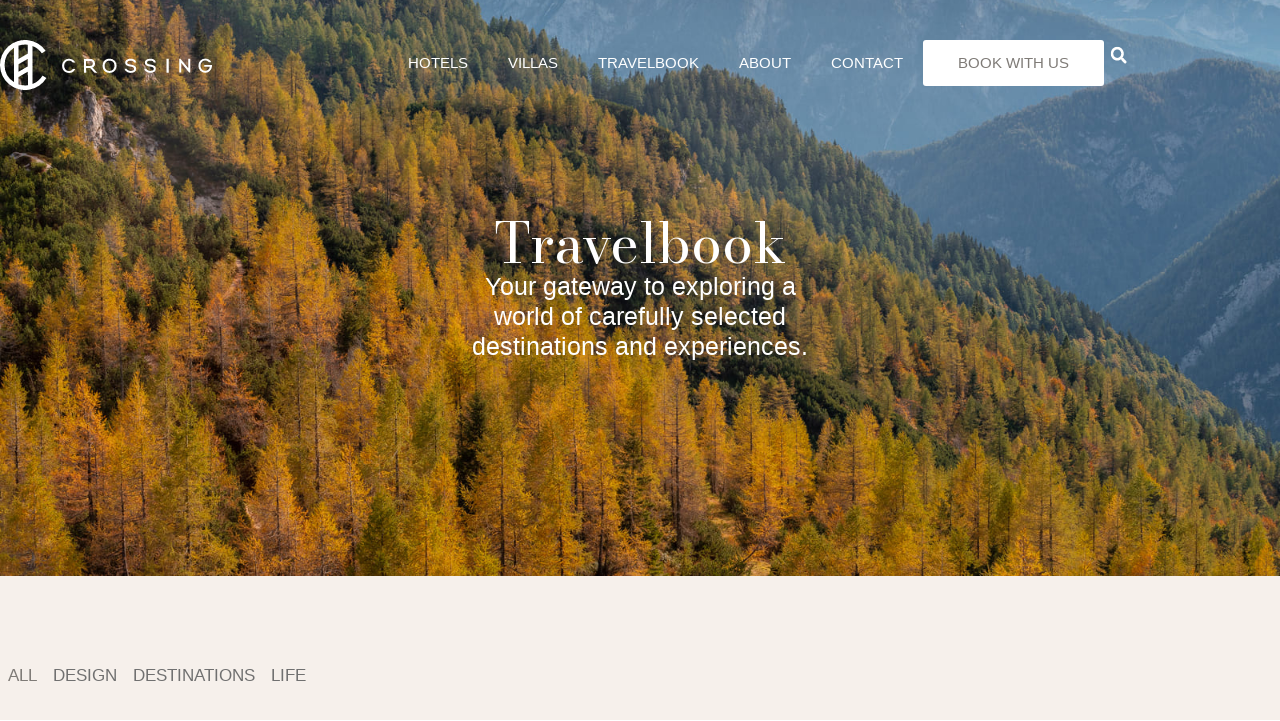

--- FILE ---
content_type: text/html; charset=UTF-8
request_url: https://crossingtravel.com/travelbook/
body_size: 183332
content:
<!doctype html>
<html lang="en-GB">
<head>
	<meta charset="UTF-8">
	<meta name="viewport" content="width=device-width, initial-scale=1">
	<link rel="profile" href="https://gmpg.org/xfn/11">
	<meta name='robots' content='index, follow, max-image-preview:large, max-snippet:-1, max-video-preview:-1' />

	<!-- This site is optimized with the Yoast SEO plugin v26.3 - https://yoast.com/wordpress/plugins/seo/ -->
	<title>Travelbook - Crossing Travel</title>
	<meta name="description" content="Stay inspired with our Travelbook. Discover travel tips, destination guides, and unique experiences to fuel your wanderlust." />
	<link rel="canonical" href="https://crossingtravel.com/travelbook/" />
	<meta property="og:locale" content="en_GB" />
	<meta property="og:type" content="article" />
	<meta property="og:title" content="Travelbook - Crossing Travel" />
	<meta property="og:description" content="Stay inspired with our Travelbook. Discover travel tips, destination guides, and unique experiences to fuel your wanderlust." />
	<meta property="og:url" content="https://crossingtravel.com/travelbook/" />
	<meta property="og:site_name" content="Crossing Travel" />
	<meta property="article:modified_time" content="2025-11-13T17:01:14+00:00" />
	<meta name="twitter:card" content="summary_large_image" />
	<meta name="twitter:label1" content="Estimated reading time" />
	<meta name="twitter:data1" content="2 minutes" />
	<script type="application/ld+json" class="yoast-schema-graph">{"@context":"https://schema.org","@graph":[{"@type":"WebPage","@id":"https://crossingtravel.com/travelbook/","url":"https://crossingtravel.com/travelbook/","name":"Travelbook - Crossing Travel","isPartOf":{"@id":"https://crossingtravel.com/#website"},"datePublished":"2024-05-22T11:12:42+00:00","dateModified":"2025-11-13T17:01:14+00:00","description":"Stay inspired with our Travelbook. Discover travel tips, destination guides, and unique experiences to fuel your wanderlust.","breadcrumb":{"@id":"https://crossingtravel.com/travelbook/#breadcrumb"},"inLanguage":"en-GB","potentialAction":[{"@type":"ReadAction","target":["https://crossingtravel.com/travelbook/"]}]},{"@type":"BreadcrumbList","@id":"https://crossingtravel.com/travelbook/#breadcrumb","itemListElement":[{"@type":"ListItem","position":1,"name":"Home","item":"https://crossingtravel.com/"},{"@type":"ListItem","position":2,"name":"Travelbook"}]},{"@type":"WebSite","@id":"https://crossingtravel.com/#website","url":"https://crossingtravel.com/","name":"Crossing Travel","description":"","publisher":{"@id":"https://crossingtravel.com/#organization"},"potentialAction":[{"@type":"SearchAction","target":{"@type":"EntryPoint","urlTemplate":"https://crossingtravel.com/?s={search_term_string}"},"query-input":{"@type":"PropertyValueSpecification","valueRequired":true,"valueName":"search_term_string"}}],"inLanguage":"en-GB"},{"@type":"Organization","@id":"https://crossingtravel.com/#organization","name":"Crossing Travel","url":"https://crossingtravel.com/","logo":{"@type":"ImageObject","inLanguage":"en-GB","@id":"https://crossingtravel.com/#/schema/logo/image/","url":"https://crossingtravel.com/wp-content/uploads/2024/05/cropped-Grupo-96.jpg","contentUrl":"https://crossingtravel.com/wp-content/uploads/2024/05/cropped-Grupo-96.jpg","width":266,"height":62,"caption":"Crossing Travel"},"image":{"@id":"https://crossingtravel.com/#/schema/logo/image/"},"sameAs":["https://www.instagram.com/crossingtravel/"]}]}</script>
	<!-- / Yoast SEO plugin. -->


<link rel='dns-prefetch' href='//crossingtravel.com' />
<link rel="alternate" type="application/rss+xml" title="Crossing Travel &raquo; Feed" href="https://crossingtravel.com/feed/" />
<link rel="alternate" type="application/rss+xml" title="Crossing Travel &raquo; Comments Feed" href="https://crossingtravel.com/comments/feed/" />
<link rel="alternate" title="oEmbed (JSON)" type="application/json+oembed" href="https://crossingtravel.com/wp-json/oembed/1.0/embed?url=https%3A%2F%2Fcrossingtravel.com%2Ftravelbook%2F" />
<link rel="alternate" title="oEmbed (XML)" type="text/xml+oembed" href="https://crossingtravel.com/wp-json/oembed/1.0/embed?url=https%3A%2F%2Fcrossingtravel.com%2Ftravelbook%2F&#038;format=xml" />
<style id='wp-img-auto-sizes-contain-inline-css'>
img:is([sizes=auto i],[sizes^="auto," i]){contain-intrinsic-size:3000px 1500px}
/*# sourceURL=wp-img-auto-sizes-contain-inline-css */
</style>
<link rel='stylesheet' id='sbi_styles-css' href='https://crossingtravel.com/wp-content/plugins/instagram-feed/css/sbi-styles.min.css?ver=6.10.0' media='all' />
<style id='wp-emoji-styles-inline-css'>

	img.wp-smiley, img.emoji {
		display: inline !important;
		border: none !important;
		box-shadow: none !important;
		height: 1em !important;
		width: 1em !important;
		margin: 0 0.07em !important;
		vertical-align: -0.1em !important;
		background: none !important;
		padding: 0 !important;
	}
/*# sourceURL=wp-emoji-styles-inline-css */
</style>
<style id='classic-theme-styles-inline-css'>
/*! This file is auto-generated */
.wp-block-button__link{color:#fff;background-color:#32373c;border-radius:9999px;box-shadow:none;text-decoration:none;padding:calc(.667em + 2px) calc(1.333em + 2px);font-size:1.125em}.wp-block-file__button{background:#32373c;color:#fff;text-decoration:none}
/*# sourceURL=/wp-includes/css/classic-themes.min.css */
</style>
<style id='global-styles-inline-css'>
:root{--wp--preset--aspect-ratio--square: 1;--wp--preset--aspect-ratio--4-3: 4/3;--wp--preset--aspect-ratio--3-4: 3/4;--wp--preset--aspect-ratio--3-2: 3/2;--wp--preset--aspect-ratio--2-3: 2/3;--wp--preset--aspect-ratio--16-9: 16/9;--wp--preset--aspect-ratio--9-16: 9/16;--wp--preset--color--black: #000000;--wp--preset--color--cyan-bluish-gray: #abb8c3;--wp--preset--color--white: #ffffff;--wp--preset--color--pale-pink: #f78da7;--wp--preset--color--vivid-red: #cf2e2e;--wp--preset--color--luminous-vivid-orange: #ff6900;--wp--preset--color--luminous-vivid-amber: #fcb900;--wp--preset--color--light-green-cyan: #7bdcb5;--wp--preset--color--vivid-green-cyan: #00d084;--wp--preset--color--pale-cyan-blue: #8ed1fc;--wp--preset--color--vivid-cyan-blue: #0693e3;--wp--preset--color--vivid-purple: #9b51e0;--wp--preset--gradient--vivid-cyan-blue-to-vivid-purple: linear-gradient(135deg,rgb(6,147,227) 0%,rgb(155,81,224) 100%);--wp--preset--gradient--light-green-cyan-to-vivid-green-cyan: linear-gradient(135deg,rgb(122,220,180) 0%,rgb(0,208,130) 100%);--wp--preset--gradient--luminous-vivid-amber-to-luminous-vivid-orange: linear-gradient(135deg,rgb(252,185,0) 0%,rgb(255,105,0) 100%);--wp--preset--gradient--luminous-vivid-orange-to-vivid-red: linear-gradient(135deg,rgb(255,105,0) 0%,rgb(207,46,46) 100%);--wp--preset--gradient--very-light-gray-to-cyan-bluish-gray: linear-gradient(135deg,rgb(238,238,238) 0%,rgb(169,184,195) 100%);--wp--preset--gradient--cool-to-warm-spectrum: linear-gradient(135deg,rgb(74,234,220) 0%,rgb(151,120,209) 20%,rgb(207,42,186) 40%,rgb(238,44,130) 60%,rgb(251,105,98) 80%,rgb(254,248,76) 100%);--wp--preset--gradient--blush-light-purple: linear-gradient(135deg,rgb(255,206,236) 0%,rgb(152,150,240) 100%);--wp--preset--gradient--blush-bordeaux: linear-gradient(135deg,rgb(254,205,165) 0%,rgb(254,45,45) 50%,rgb(107,0,62) 100%);--wp--preset--gradient--luminous-dusk: linear-gradient(135deg,rgb(255,203,112) 0%,rgb(199,81,192) 50%,rgb(65,88,208) 100%);--wp--preset--gradient--pale-ocean: linear-gradient(135deg,rgb(255,245,203) 0%,rgb(182,227,212) 50%,rgb(51,167,181) 100%);--wp--preset--gradient--electric-grass: linear-gradient(135deg,rgb(202,248,128) 0%,rgb(113,206,126) 100%);--wp--preset--gradient--midnight: linear-gradient(135deg,rgb(2,3,129) 0%,rgb(40,116,252) 100%);--wp--preset--font-size--small: 13px;--wp--preset--font-size--medium: 20px;--wp--preset--font-size--large: 36px;--wp--preset--font-size--x-large: 42px;--wp--preset--spacing--20: 0.44rem;--wp--preset--spacing--30: 0.67rem;--wp--preset--spacing--40: 1rem;--wp--preset--spacing--50: 1.5rem;--wp--preset--spacing--60: 2.25rem;--wp--preset--spacing--70: 3.38rem;--wp--preset--spacing--80: 5.06rem;--wp--preset--shadow--natural: 6px 6px 9px rgba(0, 0, 0, 0.2);--wp--preset--shadow--deep: 12px 12px 50px rgba(0, 0, 0, 0.4);--wp--preset--shadow--sharp: 6px 6px 0px rgba(0, 0, 0, 0.2);--wp--preset--shadow--outlined: 6px 6px 0px -3px rgb(255, 255, 255), 6px 6px rgb(0, 0, 0);--wp--preset--shadow--crisp: 6px 6px 0px rgb(0, 0, 0);}:where(.is-layout-flex){gap: 0.5em;}:where(.is-layout-grid){gap: 0.5em;}body .is-layout-flex{display: flex;}.is-layout-flex{flex-wrap: wrap;align-items: center;}.is-layout-flex > :is(*, div){margin: 0;}body .is-layout-grid{display: grid;}.is-layout-grid > :is(*, div){margin: 0;}:where(.wp-block-columns.is-layout-flex){gap: 2em;}:where(.wp-block-columns.is-layout-grid){gap: 2em;}:where(.wp-block-post-template.is-layout-flex){gap: 1.25em;}:where(.wp-block-post-template.is-layout-grid){gap: 1.25em;}.has-black-color{color: var(--wp--preset--color--black) !important;}.has-cyan-bluish-gray-color{color: var(--wp--preset--color--cyan-bluish-gray) !important;}.has-white-color{color: var(--wp--preset--color--white) !important;}.has-pale-pink-color{color: var(--wp--preset--color--pale-pink) !important;}.has-vivid-red-color{color: var(--wp--preset--color--vivid-red) !important;}.has-luminous-vivid-orange-color{color: var(--wp--preset--color--luminous-vivid-orange) !important;}.has-luminous-vivid-amber-color{color: var(--wp--preset--color--luminous-vivid-amber) !important;}.has-light-green-cyan-color{color: var(--wp--preset--color--light-green-cyan) !important;}.has-vivid-green-cyan-color{color: var(--wp--preset--color--vivid-green-cyan) !important;}.has-pale-cyan-blue-color{color: var(--wp--preset--color--pale-cyan-blue) !important;}.has-vivid-cyan-blue-color{color: var(--wp--preset--color--vivid-cyan-blue) !important;}.has-vivid-purple-color{color: var(--wp--preset--color--vivid-purple) !important;}.has-black-background-color{background-color: var(--wp--preset--color--black) !important;}.has-cyan-bluish-gray-background-color{background-color: var(--wp--preset--color--cyan-bluish-gray) !important;}.has-white-background-color{background-color: var(--wp--preset--color--white) !important;}.has-pale-pink-background-color{background-color: var(--wp--preset--color--pale-pink) !important;}.has-vivid-red-background-color{background-color: var(--wp--preset--color--vivid-red) !important;}.has-luminous-vivid-orange-background-color{background-color: var(--wp--preset--color--luminous-vivid-orange) !important;}.has-luminous-vivid-amber-background-color{background-color: var(--wp--preset--color--luminous-vivid-amber) !important;}.has-light-green-cyan-background-color{background-color: var(--wp--preset--color--light-green-cyan) !important;}.has-vivid-green-cyan-background-color{background-color: var(--wp--preset--color--vivid-green-cyan) !important;}.has-pale-cyan-blue-background-color{background-color: var(--wp--preset--color--pale-cyan-blue) !important;}.has-vivid-cyan-blue-background-color{background-color: var(--wp--preset--color--vivid-cyan-blue) !important;}.has-vivid-purple-background-color{background-color: var(--wp--preset--color--vivid-purple) !important;}.has-black-border-color{border-color: var(--wp--preset--color--black) !important;}.has-cyan-bluish-gray-border-color{border-color: var(--wp--preset--color--cyan-bluish-gray) !important;}.has-white-border-color{border-color: var(--wp--preset--color--white) !important;}.has-pale-pink-border-color{border-color: var(--wp--preset--color--pale-pink) !important;}.has-vivid-red-border-color{border-color: var(--wp--preset--color--vivid-red) !important;}.has-luminous-vivid-orange-border-color{border-color: var(--wp--preset--color--luminous-vivid-orange) !important;}.has-luminous-vivid-amber-border-color{border-color: var(--wp--preset--color--luminous-vivid-amber) !important;}.has-light-green-cyan-border-color{border-color: var(--wp--preset--color--light-green-cyan) !important;}.has-vivid-green-cyan-border-color{border-color: var(--wp--preset--color--vivid-green-cyan) !important;}.has-pale-cyan-blue-border-color{border-color: var(--wp--preset--color--pale-cyan-blue) !important;}.has-vivid-cyan-blue-border-color{border-color: var(--wp--preset--color--vivid-cyan-blue) !important;}.has-vivid-purple-border-color{border-color: var(--wp--preset--color--vivid-purple) !important;}.has-vivid-cyan-blue-to-vivid-purple-gradient-background{background: var(--wp--preset--gradient--vivid-cyan-blue-to-vivid-purple) !important;}.has-light-green-cyan-to-vivid-green-cyan-gradient-background{background: var(--wp--preset--gradient--light-green-cyan-to-vivid-green-cyan) !important;}.has-luminous-vivid-amber-to-luminous-vivid-orange-gradient-background{background: var(--wp--preset--gradient--luminous-vivid-amber-to-luminous-vivid-orange) !important;}.has-luminous-vivid-orange-to-vivid-red-gradient-background{background: var(--wp--preset--gradient--luminous-vivid-orange-to-vivid-red) !important;}.has-very-light-gray-to-cyan-bluish-gray-gradient-background{background: var(--wp--preset--gradient--very-light-gray-to-cyan-bluish-gray) !important;}.has-cool-to-warm-spectrum-gradient-background{background: var(--wp--preset--gradient--cool-to-warm-spectrum) !important;}.has-blush-light-purple-gradient-background{background: var(--wp--preset--gradient--blush-light-purple) !important;}.has-blush-bordeaux-gradient-background{background: var(--wp--preset--gradient--blush-bordeaux) !important;}.has-luminous-dusk-gradient-background{background: var(--wp--preset--gradient--luminous-dusk) !important;}.has-pale-ocean-gradient-background{background: var(--wp--preset--gradient--pale-ocean) !important;}.has-electric-grass-gradient-background{background: var(--wp--preset--gradient--electric-grass) !important;}.has-midnight-gradient-background{background: var(--wp--preset--gradient--midnight) !important;}.has-small-font-size{font-size: var(--wp--preset--font-size--small) !important;}.has-medium-font-size{font-size: var(--wp--preset--font-size--medium) !important;}.has-large-font-size{font-size: var(--wp--preset--font-size--large) !important;}.has-x-large-font-size{font-size: var(--wp--preset--font-size--x-large) !important;}
:where(.wp-block-post-template.is-layout-flex){gap: 1.25em;}:where(.wp-block-post-template.is-layout-grid){gap: 1.25em;}
:where(.wp-block-term-template.is-layout-flex){gap: 1.25em;}:where(.wp-block-term-template.is-layout-grid){gap: 1.25em;}
:where(.wp-block-columns.is-layout-flex){gap: 2em;}:where(.wp-block-columns.is-layout-grid){gap: 2em;}
:root :where(.wp-block-pullquote){font-size: 1.5em;line-height: 1.6;}
/*# sourceURL=global-styles-inline-css */
</style>
<link rel='stylesheet' id='hello-elementor-css' href='https://crossingtravel.com/wp-content/themes/hello-elementor/style.min.css?ver=3.0.1' media='all' />
<link rel='stylesheet' id='hello-elementor-theme-style-css' href='https://crossingtravel.com/wp-content/themes/hello-elementor/theme.min.css?ver=3.0.1' media='all' />
<link rel='stylesheet' id='hello-elementor-header-footer-css' href='https://crossingtravel.com/wp-content/themes/hello-elementor/header-footer.min.css?ver=3.0.1' media='all' />
<link rel='stylesheet' id='elementor-frontend-css' href='https://crossingtravel.com/wp-content/uploads/elementor/css/custom-frontend.min.css?ver=1768933255' media='all' />
<link rel='stylesheet' id='elementor-post-5-css' href='https://crossingtravel.com/wp-content/uploads/elementor/css/post-5.css?ver=1768933255' media='all' />
<link rel='stylesheet' id='bootstrap-css' href='https://crossingtravel.com/wp-content/plugins/ultimate-bootstrap-elements-for-elementor/assets/vendors/bootstrap/css/bootstrap.min.css?ver=4.6.0' media='all' />
<link rel='stylesheet' id='font-awesome-css' href='https://crossingtravel.com/wp-content/plugins/ultimate-bootstrap-elements-for-elementor/assets/vendors/font-awesome/css/all.min.css?ver=6.6.0' media='all' />
<link rel='stylesheet' id='ube-frontend-css' href='https://crossingtravel.com/wp-content/plugins/ultimate-bootstrap-elements-for-elementor/assets/css/frontend.min.css?ver=1.5.3' media='all' />
<link rel='stylesheet' id='e-animation-shrink-css' href='https://crossingtravel.com/wp-content/plugins/elementor/assets/lib/animations/styles/e-animation-shrink.min.css?ver=3.34.2' media='all' />
<link rel='stylesheet' id='widget-nav-menu-css' href='https://crossingtravel.com/wp-content/uploads/elementor/css/custom-pro-widget-nav-menu.min.css?ver=1768933255' media='all' />
<link rel='stylesheet' id='widget-search-form-css' href='https://crossingtravel.com/wp-content/plugins/elementor-pro/assets/css/widget-search-form.min.css?ver=3.34.0' media='all' />
<link rel='stylesheet' id='widget-heading-css' href='https://crossingtravel.com/wp-content/plugins/elementor/assets/css/widget-heading.min.css?ver=3.34.2' media='all' />
<link rel='stylesheet' id='widget-form-css' href='https://crossingtravel.com/wp-content/plugins/elementor-pro/assets/css/widget-form.min.css?ver=3.34.0' media='all' />
<link rel='stylesheet' id='widget-image-css' href='https://crossingtravel.com/wp-content/plugins/elementor/assets/css/widget-image.min.css?ver=3.34.2' media='all' />
<link rel='stylesheet' id='widget-divider-css' href='https://crossingtravel.com/wp-content/plugins/elementor/assets/css/widget-divider.min.css?ver=3.34.2' media='all' />
<link rel='stylesheet' id='widget-social-icons-css' href='https://crossingtravel.com/wp-content/plugins/elementor/assets/css/widget-social-icons.min.css?ver=3.34.2' media='all' />
<link rel='stylesheet' id='e-apple-webkit-css' href='https://crossingtravel.com/wp-content/uploads/elementor/css/custom-apple-webkit.min.css?ver=1768933255' media='all' />
<link rel='stylesheet' id='ube-responsive-frontend-css' href='https://crossingtravel.com/wp-content/uploads/elementor/css/responsive-frontend.min.css?ver=1768933255' media='all' />
<link rel='stylesheet' id='sbistyles-css' href='https://crossingtravel.com/wp-content/plugins/instagram-feed/css/sbi-styles.min.css?ver=6.10.0' media='all' />
<link rel='stylesheet' id='e-animation-fadeIn-css' href='https://crossingtravel.com/wp-content/plugins/elementor/assets/lib/animations/styles/fadeIn.min.css?ver=3.34.2' media='all' />
<link rel='stylesheet' id='widget-loop-filter-css' href='https://crossingtravel.com/wp-content/plugins/elementor-pro/assets/css/widget-loop-filter.min.css?ver=3.34.0' media='all' />
<link rel='stylesheet' id='widget-loop-common-css' href='https://crossingtravel.com/wp-content/plugins/elementor-pro/assets/css/widget-loop-common.min.css?ver=3.34.0' media='all' />
<link rel='stylesheet' id='widget-loop-grid-css' href='https://crossingtravel.com/wp-content/uploads/elementor/css/custom-pro-widget-loop-grid.min.css?ver=1768933255' media='all' />
<link rel='stylesheet' id='elementor-post-624-css' href='https://crossingtravel.com/wp-content/uploads/elementor/css/post-624.css?ver=1768935956' media='all' />
<link rel='stylesheet' id='elementor-post-84-css' href='https://crossingtravel.com/wp-content/uploads/elementor/css/post-84.css?ver=1768933255' media='all' />
<link rel='stylesheet' id='elementor-post-90-css' href='https://crossingtravel.com/wp-content/uploads/elementor/css/post-90.css?ver=1768933256' media='all' />
<link rel='stylesheet' id='elementor-gf-local-roboto-css' href='https://crossingtravelcompany.com/wp-content/uploads/elementor/google-fonts/css/roboto.css?ver=1742235741' media='all' />
<link rel='stylesheet' id='elementor-gf-local-robotoslab-css' href='https://crossingtravelcompany.com/wp-content/uploads/elementor/google-fonts/css/robotoslab.css?ver=1742235743' media='all' />
<link rel='stylesheet' id='elementor-gf-local-worksans-css' href='https://crossingtravelcompany.com/wp-content/uploads/elementor/google-fonts/css/worksans.css?ver=1742235745' media='all' />
<link rel='stylesheet' id='elementor-gf-bodonimoda-css' href='https://fonts.googleapis.com/css?family=Bodoni+Moda:100,100italic,200,200italic,300,300italic,400,400italic,500,500italic,600,600italic,700,700italic,800,800italic,900,900italic&#038;display=swap' media='all' />
<script src="https://crossingtravel.com/wp-includes/js/jquery/jquery.min.js?ver=3.7.1" id="jquery-core-js"></script>
<script src="https://crossingtravel.com/wp-includes/js/jquery/jquery-migrate.min.js?ver=3.4.1" id="jquery-migrate-js"></script>
<link rel="https://api.w.org/" href="https://crossingtravel.com/wp-json/" /><link rel="alternate" title="JSON" type="application/json" href="https://crossingtravel.com/wp-json/wp/v2/pages/624" /><link rel="EditURI" type="application/rsd+xml" title="RSD" href="https://crossingtravel.com/xmlrpc.php?rsd" />
<meta name="generator" content="WordPress 6.9" />
<link rel='shortlink' href='https://crossingtravel.com/?p=624' />
<meta name="ti-site-data" content="[base64]" /><style id='ube-global-variable' type='text/css'>:root,.elementor-kit-5{--e-global-color-primary: #FFFFFF;--e-global-color-primary-foreground: #212121;--e-global-color-primary-hover: #ebebeb;--e-global-color-primary-border: #e5e5e5;--e-global-color-primary-active: #dfdfdf;--e-global-color-primary-darken-15: #d8d8d8;--ube-theme-level-color-primary-text: #848484;--ube-theme-level-color-primary-bg: #ffffff;--ube-theme-level-color-primary-border: #ffffff;--ube-theme-level-color-primary-table-border: #ffffff;--ube-theme-level-color-primary-text-darken: #6a6a6a;--ube-theme-level-color-primary-border-darken: #f2f2f2;--e-global-color-secondary: #F6F0EB;--e-global-color-secondary-foreground: #212121;--e-global-color-secondary-hover: #eadcd1;--e-global-color-secondary-border: #e6d6c8;--e-global-color-secondary-active: #e2cfbf;--e-global-color-secondary-darken-15: #dec8b6;--ube-theme-level-color-secondary-text: #7f7c7a;--ube-theme-level-color-secondary-bg: #fdfcfb;--ube-theme-level-color-secondary-border: #fcfaf9;--ube-theme-level-color-secondary-table-border: #faf7f4;--ube-theme-level-color-secondary-text-darken: #656361;--ube-theme-level-color-secondary-border-darken: #f4ece8;--e-global-color-text: #7F7B77;--e-global-color-text-foreground: #fff;--e-global-color-text-hover: #928e8a;--e-global-color-text-border: #989591;--e-global-color-text-active: #9e9b98;--e-global-color-text-darken-15: #a4a19e;--ube-theme-level-color-text-text: #423f3d;--ube-theme-level-color-text-bg: #e5e4e3;--ube-theme-level-color-text-border: #dbdad8;--ube-theme-level-color-text-table-border: #bcbab8;--ube-theme-level-color-text-text-darken: #272625;--ube-theme-level-color-text-border-darken: #cfcdcb;--e-global-color-accent: #707070;--e-global-color-accent-foreground: #fff;--e-global-color-accent-hover: #838383;--e-global-color-accent-border: #898989;--e-global-color-accent-active: #8f8f8f;--e-global-color-accent-darken-15: #969696;--e-global-color-accent-darken-25: #afafaf;--e-global-color-accent-darken-35: #c9c9c9;--ube-theme-level-color-accent-text: #3a3a3a;--ube-theme-level-color-accent-bg: #e2e2e2;--ube-theme-level-color-accent-border: #d6d6d6;--ube-theme-level-color-accent-table-border: #b4b4b4;--ube-theme-level-color-accent-text-darken: #202020;--ube-theme-level-color-accent-border-darken: #c9c9c9;--e-global-color-border: #EEE;--e-global-color-border-foreground: #212121;--e-global-color-border-hover: #dadada;--e-global-color-border-border: #d4d4d4;--e-global-color-border-active: #cecece;--e-global-color-border-darken-15: #c7c7c7;--ube-theme-level-color-border-text: #7b7b7b;--ube-theme-level-color-border-bg: #fbfbfb;--ube-theme-level-color-border-border: #fafafa;--ube-theme-level-color-border-table-border: #f6f6f6;--ube-theme-level-color-border-text-darken: #616161;--ube-theme-level-color-border-border-darken: #ededed;--e-global-color-dark: #333;--e-global-color-dark-foreground: #fff;--e-global-color-dark-hover: #464646;--e-global-color-dark-border: #4c4c4c;--e-global-color-dark-active: #525252;--e-global-color-dark-darken-15: #595959;--ube-theme-level-color-dark-text: #1a1a1a;--ube-theme-level-color-dark-bg: #d6d6d6;--ube-theme-level-color-dark-border: #c5c5c5;--ube-theme-level-color-dark-table-border: #949494;--ube-theme-level-color-dark-text-darken: #000000;--ube-theme-level-color-dark-border-darken: #b8b8b8;--e-global-color-light: #FAFAFA;--e-global-color-light-foreground: #212121;--e-global-color-light-hover: #e6e6e6;--e-global-color-light-border: #e0e0e0;--e-global-color-light-active: #dadada;--e-global-color-light-darken-15: #d3d3d3;--ube-theme-level-color-light-text: #828282;--ube-theme-level-color-light-bg: #fefefe;--ube-theme-level-color-light-border: #fdfdfd;--ube-theme-level-color-light-table-border: #fcfcfc;--ube-theme-level-color-light-text-darken: #686868;--ube-theme-level-color-light-border-darken: #f0f0f0;--e-global-color-gray: #8F8F8F;--e-global-color-gray-foreground: #fff;--e-global-color-gray-hover: #a2a2a2;--e-global-color-gray-border: #a8a8a8;--e-global-color-gray-active: #aeaeae;--e-global-color-gray-darken-15: #b5b5b5;--ube-theme-level-color-gray-text: #4a4a4a;--ube-theme-level-color-gray-bg: #e8e8e8;--ube-theme-level-color-gray-border: #dfdfdf;--ube-theme-level-color-gray-table-border: #c4c4c4;--ube-theme-level-color-gray-text-darken: #303030;--ube-theme-level-color-gray-border-darken: #d2d2d2;--e-global-color-muted: #ABABAB;--e-global-color-muted-foreground: #fff;--e-global-color-muted-hover: #bebebe;--e-global-color-muted-border: #c4c4c4;--e-global-color-muted-active: #cacaca;--e-global-color-muted-darken-15: #d1d1d1;--ube-theme-level-color-muted-text: #585858;--ube-theme-level-color-muted-bg: #eeeeee;--ube-theme-level-color-muted-border: #e7e7e7;--ube-theme-level-color-muted-table-border: #d3d3d3;--ube-theme-level-color-muted-text-darken: #3e3e3e;--ube-theme-level-color-muted-border-darken: #dadada;--e-global-color-placeholder: #B6B6B6;--e-global-color-placeholder-foreground: #fff;--e-global-color-placeholder-hover: #c9c9c9;--e-global-color-placeholder-border: #cfcfcf;--e-global-color-placeholder-active: #d5d5d5;--e-global-color-placeholder-darken-15: #dcdcdc;--ube-theme-level-color-placeholder-text: #5e5e5e;--ube-theme-level-color-placeholder-bg: #f0f0f0;--ube-theme-level-color-placeholder-border: #eaeaea;--ube-theme-level-color-placeholder-table-border: #d9d9d9;--ube-theme-level-color-placeholder-text-darken: #444444;--ube-theme-level-color-placeholder-border-darken: #dddddd;}</style><meta name="generator" content="Elementor 3.34.2; features: e_font_icon_svg, additional_custom_breakpoints; settings: css_print_method-external, google_font-enabled, font_display-swap">
			<style>
				.e-con.e-parent:nth-of-type(n+4):not(.e-lazyloaded):not(.e-no-lazyload),
				.e-con.e-parent:nth-of-type(n+4):not(.e-lazyloaded):not(.e-no-lazyload) * {
					background-image: none !important;
				}
				@media screen and (max-height: 1024px) {
					.e-con.e-parent:nth-of-type(n+3):not(.e-lazyloaded):not(.e-no-lazyload),
					.e-con.e-parent:nth-of-type(n+3):not(.e-lazyloaded):not(.e-no-lazyload) * {
						background-image: none !important;
					}
				}
				@media screen and (max-height: 640px) {
					.e-con.e-parent:nth-of-type(n+2):not(.e-lazyloaded):not(.e-no-lazyload),
					.e-con.e-parent:nth-of-type(n+2):not(.e-lazyloaded):not(.e-no-lazyload) * {
						background-image: none !important;
					}
				}
			</style>
			<link rel="icon" href="https://crossingtravel.com/wp-content/uploads/2024/06/Prancheta-–-1-150x150.png" sizes="32x32" />
<link rel="icon" href="https://crossingtravel.com/wp-content/uploads/2024/06/Prancheta-–-1.png" sizes="192x192" />
<link rel="apple-touch-icon" href="https://crossingtravel.com/wp-content/uploads/2024/06/Prancheta-–-1.png" />
<meta name="msapplication-TileImage" content="https://crossingtravel.com/wp-content/uploads/2024/06/Prancheta-–-1.png" />
</head>
<body class="wp-singular page-template-default page page-id-624 wp-custom-logo wp-theme-hello-elementor elementor-default elementor-kit-5 elementor-page elementor-page-624">


<a class="skip-link screen-reader-text" href="#content">Skip to content</a>

		<header data-elementor-type="header" data-elementor-id="84" class="elementor elementor-84 elementor-location-header" data-elementor-post-type="elementor_library">
			<div class="elementor-element elementor-element-d8bd0e2 e-con-full elementor-hidden-tablet e-flex e-con e-parent" data-id="d8bd0e2" data-element_type="container" data-settings="{&quot;background_background&quot;:&quot;classic&quot;,&quot;position&quot;:&quot;absolute&quot;}">
		<div class="elementor-element elementor-element-ca8871e e-con-full e-flex e-con e-child" data-id="ca8871e" data-element_type="container">
		<div class="elementor-element elementor-element-6274d9c e-con-full elementor-hidden-widescreen elementor-hidden-desktop elementor-hidden-laptop elementor-hidden-tablet_extra elementor-hidden-tablet e-flex e-con e-child" data-id="6274d9c" data-element_type="container">
				<div class="elementor-element elementor-element-d87d832 elementor-hidden-widescreen elementor-hidden-desktop elementor-hidden-laptop elementor-hidden-tablet elementor-hidden-tablet_extra elementor-view-default elementor-widget elementor-widget-icon" data-id="d87d832" data-element_type="widget" data-widget_type="icon.default">
				<div class="elementor-widget-container">
							<div class="elementor-icon-wrapper">
			<a class="elementor-icon elementor-animation-shrink" href="#elementor-action%3Aaction%3Dpopup%3Aopen%26settings%3DeyJpZCI6IjE1ODciLCJ0b2dnbGUiOmZhbHNlfQ%3D%3D">
			<svg aria-hidden="true" class="e-font-icon-svg e-fas-grip-lines" viewBox="0 0 512 512" xmlns="http://www.w3.org/2000/svg"><path d="M496 288H16c-8.8 0-16 7.2-16 16v32c0 8.8 7.2 16 16 16h480c8.8 0 16-7.2 16-16v-32c0-8.8-7.2-16-16-16zm0-128H16c-8.8 0-16 7.2-16 16v32c0 8.8 7.2 16 16 16h480c8.8 0 16-7.2 16-16v-32c0-8.8-7.2-16-16-16z"></path></svg>			</a>
		</div>
						</div>
				</div>
				</div>
		<div class="elementor-element elementor-element-a8abd6a e-con-full e-flex e-con e-child" data-id="a8abd6a" data-element_type="container">
				<div class="elementor-element elementor-element-d3d3922 elementor-view-default elementor-widget elementor-widget-icon" data-id="d3d3922" data-element_type="widget" data-widget_type="icon.default">
				<div class="elementor-widget-container">
							<div class="elementor-icon-wrapper">
			<a class="elementor-icon" href="https://crossingtravel.com/">
			<svg xmlns="http://www.w3.org/2000/svg" width="267.285" height="63.162" viewBox="0 0 267.285 63.162"><g id="Grupo_101" data-name="Grupo 101" transform="translate(-65.715 -39.26)"><g id="Logo_Crossing" data-name="Logo Crossing" transform="translate(-311 -433.472)"><g id="Grupo_40" data-name="Grupo 40" transform="translate(455 496.234)"><path id="Caminho_136" data-name="Caminho 136" d="M60.9,39.855c-4.379,0-8.795,2.779-8.789,8.968,0,4.348,2.762,9.025,8.808,9.019,6.011-.007,8.769-4.663,8.788-8.988a9.156,9.156,0,0,0-2.518-6.593A8.624,8.624,0,0,0,60.9,39.855m.016,15.494c-3.083,0-6.209-2.008-6.242-6.509a6.666,6.666,0,0,1,1.771-4.811,6.119,6.119,0,0,1,4.459-1.681c4.323,0,6.261,3.253,6.264,6.483,0,3.135-1.951,6.514-6.251,6.518" transform="translate(-1.069 -39.763)" fill="#fff"></path><rect id="Ret&#xE2;ngulo_39" data-name="Ret&#xE2;ngulo 39" width="2.562" height="17.457" transform="translate(131.758 0.272) rotate(-0.066)" fill="#fff"></rect><path id="Caminho_137" data-name="Caminho 137" d="M162.266,52.123,152.4,40.02h-1.52l.018,17.457,2.585,0-.012-12.1,9.889,12.085h1.473l-.018-17.457-2.563,0Z" transform="translate(-3.094 -39.766)" fill="#fff"></path><path id="Caminho_138" data-name="Caminho 138" d="M38.769,50.938a5.252,5.252,0,0,0,3.246-5.122,5.674,5.674,0,0,0-5.972-5.678l-7.761.008L28.3,57.6l2.585,0-.006-6.1,5,0,5.578,6.094,3.462,0-5.849-6.332Zm-7.893-1.954-.008-6.347,5.177,0a3.265,3.265,0,0,1,2.392.9,3.175,3.175,0,0,1,.878,2.268c-.02,2.111-1.164,3.181-3.4,3.184Z" transform="translate(-0.58 -39.769)" fill="#fff"></path><path id="Caminho_139" data-name="Caminho 139" d="M13.433,53.07a5.013,5.013,0,0,1-1.5,1.5,6.046,6.046,0,0,1-3.323.892,5.772,5.772,0,0,1-4.25-1.741A6.834,6.834,0,0,1,2.633,48.9a6.875,6.875,0,0,1,1.718-4.846A5.756,5.756,0,0,1,8.6,42.306a5.451,5.451,0,0,1,4.654,2.157l.2.279,3.118,0-.635-1.024a7.669,7.669,0,0,0-2.306-2.381,8.944,8.944,0,0,0-5.036-1.4,8.453,8.453,0,0,0-6.132,2.52A9.152,9.152,0,0,0,0,48.905c.006,5.179,3.628,8.934,8.614,8.929a8.227,8.227,0,0,0,7.512-4.069l.572-1-3.067,0Z" transform="translate(0 -39.765)" fill="#fff"></path><path id="Caminho_140" data-name="Caminho 140" d="M88.362,47.356l-.179-.034c-3.088-.573-4.379-1.029-4.381-2.375,0-2.524,3.776-2.6,4.2-2.6a7.3,7.3,0,0,1,2.623.414l.069.028c.081.036.162.078.24.118l.151.079a3.423,3.423,0,0,1,.687.527,1.8,1.8,0,0,1,.393.68l.148.471,2.593,0-.162-.8a3.764,3.764,0,0,0-.409-1.091l-.034-.061a4.571,4.571,0,0,0-.843-1.056c-.151-.142-.317-.284-.524-.444a7.568,7.568,0,0,0-4.924-1.356,7.9,7.9,0,0,0-5.558,1.923A4.31,4.31,0,0,0,81.217,45c0,3.532,3.611,4.232,6.513,4.8,2.88.548,4.767,1.038,4.752,2.79,0,2.469-3.118,2.739-4.46,2.741a6.562,6.562,0,0,1-3.671-1.157,4.294,4.294,0,0,1-1.059-1.123l-.192-.348-2.711,0a5.131,5.131,0,0,0,.982,2.133,8.207,8.207,0,0,0,6.653,2.962c4.393,0,7.026-1.943,7.044-5.191,0-3.964-3.564-4.645-6.706-5.245" transform="translate(-1.649 -39.763)" fill="#fff"></path><path id="Caminho_141" data-name="Caminho 141" d="M182.952,47.714l0,2.283,6.91-.007a6.037,6.037,0,0,1-1.744,3.66,5.7,5.7,0,0,1-4.031,1.517,5.867,5.867,0,0,1-4.283-1.726,6.68,6.68,0,0,1-1.741-4.758,6.645,6.645,0,0,1,1.73-4.751,6.206,6.206,0,0,1,7.471-.848,5.11,5.11,0,0,1,1.214,1.088l.2.25,3.186,0-.686-1.038a7.779,7.779,0,0,0-2.2-2.218,8.8,8.8,0,0,0-4.912-1.4,8.55,8.55,0,0,0-6.165,2.516,9.5,9.5,0,0,0,.014,12.823,8.551,8.551,0,0,0,6.17,2.494,8.756,8.756,0,0,0,3.3-.631,8.114,8.114,0,0,0,2.643-1.737,8.853,8.853,0,0,0,2.559-5.853V47.7Z" transform="translate(-3.598 -39.761)" fill="#fff"></path><path id="Caminho_142" data-name="Caminho 142" d="M113.708,47.33l-.179-.034c-3.088-.573-4.379-1.029-4.381-2.375,0-2.524,3.776-2.6,4.2-2.6a7.3,7.3,0,0,1,2.623.414l.069.028c.081.036.162.078.24.118l.151.079a3.426,3.426,0,0,1,.687.527,1.8,1.8,0,0,1,.393.68l.148.471,2.593,0-.162-.8a3.765,3.765,0,0,0-.409-1.091l-.034-.061a4.571,4.571,0,0,0-.843-1.056c-.151-.142-.317-.284-.524-.444a7.568,7.568,0,0,0-4.924-1.356,7.9,7.9,0,0,0-5.558,1.923,4.31,4.31,0,0,0-1.232,3.222c0,3.532,3.611,4.232,6.513,4.8,2.88.548,4.767,1.038,4.753,2.79,0,2.469-3.118,2.739-4.46,2.741a6.561,6.561,0,0,1-3.671-1.157,4.294,4.294,0,0,1-1.059-1.123l-.192-.348-2.711,0a5.131,5.131,0,0,0,.982,2.133,8.207,8.207,0,0,0,6.653,2.962c4.393,0,7.026-1.943,7.044-5.191,0-3.964-3.564-4.645-6.706-5.245" transform="translate(-2.168 -39.762)" fill="#fff"></path></g></g><path id="Caminho_1730" data-name="Caminho 1730" d="M137.169,44.987a25.669,25.669,0,0,1-12.718,10.655L124.4,7.509a25.869,25.869,0,0,1,11.938,9.39l4.741-3.285a31.581,31.581,0,1,0,1.012,34.372ZM106.953,30.557l11.7-6.756.011,9.5-11.7,6.758Zm8.126-24.791a25.628,25.628,0,0,1,3.555.264l.011,11.115-11.7,6.758-.016-16.79a25.627,25.627,0,0,1,8.148-1.347M89.292,31.606a25.794,25.794,0,0,1,11.874-21.72l.045,43.417a25.8,25.8,0,0,1-11.92-21.7M115.131,57.4a25.708,25.708,0,0,1-8.151-1.331l-.011-9.352,11.7-6.758.016,17.184a26.269,26.269,0,0,1-3.556.257" transform="translate(-17.81 39.26)" fill="#fff"></path></g></svg>			</a>
		</div>
						</div>
				</div>
				</div>
		<div class="elementor-element elementor-element-dc52285 e-con-full e-flex e-con e-child" data-id="dc52285" data-element_type="container">
		<div class="elementor-element elementor-element-0e028b3 e-con-full e-flex e-con e-child" data-id="0e028b3" data-element_type="container">
				<div class="elementor-element elementor-element-ea4a2e3 elementor-nav-menu__align-end elementor-nav-menu--stretch elementor-hidden-mobile elementor-nav-menu--dropdown-tablet elementor-nav-menu__text-align-aside elementor-nav-menu--toggle elementor-nav-menu--burger elementor-widget elementor-widget-nav-menu" data-id="ea4a2e3" data-element_type="widget" data-settings="{&quot;full_width&quot;:&quot;stretch&quot;,&quot;layout&quot;:&quot;horizontal&quot;,&quot;submenu_icon&quot;:{&quot;value&quot;:&quot;&lt;svg aria-hidden=\&quot;true\&quot; class=\&quot;e-font-icon-svg e-fas-caret-down\&quot; viewBox=\&quot;0 0 320 512\&quot; xmlns=\&quot;http:\/\/www.w3.org\/2000\/svg\&quot;&gt;&lt;path d=\&quot;M31.3 192h257.3c17.8 0 26.7 21.5 14.1 34.1L174.1 354.8c-7.8 7.8-20.5 7.8-28.3 0L17.2 226.1C4.6 213.5 13.5 192 31.3 192z\&quot;&gt;&lt;\/path&gt;&lt;\/svg&gt;&quot;,&quot;library&quot;:&quot;fa-solid&quot;},&quot;toggle&quot;:&quot;burger&quot;}" data-widget_type="nav-menu.default">
				<div class="elementor-widget-container">
								<nav aria-label="Menu" class="elementor-nav-menu--main elementor-nav-menu__container elementor-nav-menu--layout-horizontal e--pointer-none">
				<ul id="menu-1-ea4a2e3" class="elementor-nav-menu"><li class="menu-item menu-item-type-post_type menu-item-object-page menu-item-178"><a href="https://crossingtravel.com/hotels/" class="elementor-item">HOTELS</a></li>
<li class="menu-item menu-item-type-post_type menu-item-object-page menu-item-727"><a href="https://crossingtravel.com/villas/" class="elementor-item">VILLAS</a></li>
<li class="menu-item menu-item-type-post_type menu-item-object-page current-menu-item page_item page-item-624 current_page_item menu-item-648"><a href="https://crossingtravel.com/travelbook/" aria-current="page" class="elementor-item elementor-item-active">TRAVELBOOK</a></li>
<li class="menu-item menu-item-type-post_type menu-item-object-page menu-item-179"><a href="https://crossingtravel.com/about-us/" class="elementor-item">ABOUT</a></li>
<li class="menu-item menu-item-type-post_type menu-item-object-page menu-item-287"><a href="https://crossingtravel.com/contact/" class="elementor-item">CONTACT</a></li>
</ul>			</nav>
					<div class="elementor-menu-toggle" role="button" tabindex="0" aria-label="Menu Toggle" aria-expanded="false">
			<svg aria-hidden="true" role="presentation" class="elementor-menu-toggle__icon--open e-font-icon-svg e-eicon-menu-bar" viewBox="0 0 1000 1000" xmlns="http://www.w3.org/2000/svg"><path d="M104 333H896C929 333 958 304 958 271S929 208 896 208H104C71 208 42 237 42 271S71 333 104 333ZM104 583H896C929 583 958 554 958 521S929 458 896 458H104C71 458 42 487 42 521S71 583 104 583ZM104 833H896C929 833 958 804 958 771S929 708 896 708H104C71 708 42 737 42 771S71 833 104 833Z"></path></svg><svg aria-hidden="true" role="presentation" class="elementor-menu-toggle__icon--close e-font-icon-svg e-eicon-close" viewBox="0 0 1000 1000" xmlns="http://www.w3.org/2000/svg"><path d="M742 167L500 408 258 167C246 154 233 150 217 150 196 150 179 158 167 167 154 179 150 196 150 212 150 229 154 242 171 254L408 500 167 742C138 771 138 800 167 829 196 858 225 858 254 829L496 587 738 829C750 842 767 846 783 846 800 846 817 842 829 829 842 817 846 804 846 783 846 767 842 750 829 737L588 500 833 258C863 229 863 200 833 171 804 137 775 137 742 167Z"></path></svg>		</div>
					<nav class="elementor-nav-menu--dropdown elementor-nav-menu__container" aria-hidden="true">
				<ul id="menu-2-ea4a2e3" class="elementor-nav-menu"><li class="menu-item menu-item-type-post_type menu-item-object-page menu-item-178"><a href="https://crossingtravel.com/hotels/" class="elementor-item" tabindex="-1">HOTELS</a></li>
<li class="menu-item menu-item-type-post_type menu-item-object-page menu-item-727"><a href="https://crossingtravel.com/villas/" class="elementor-item" tabindex="-1">VILLAS</a></li>
<li class="menu-item menu-item-type-post_type menu-item-object-page current-menu-item page_item page-item-624 current_page_item menu-item-648"><a href="https://crossingtravel.com/travelbook/" aria-current="page" class="elementor-item elementor-item-active" tabindex="-1">TRAVELBOOK</a></li>
<li class="menu-item menu-item-type-post_type menu-item-object-page menu-item-179"><a href="https://crossingtravel.com/about-us/" class="elementor-item" tabindex="-1">ABOUT</a></li>
<li class="menu-item menu-item-type-post_type menu-item-object-page menu-item-287"><a href="https://crossingtravel.com/contact/" class="elementor-item" tabindex="-1">CONTACT</a></li>
</ul>			</nav>
						</div>
				</div>
				<div class="elementor-element elementor-element-0ed2241 elementor-search-form--skin-full_screen elementor-hidden-widescreen elementor-hidden-desktop elementor-hidden-laptop elementor-hidden-tablet_extra elementor-hidden-tablet elementor-widget elementor-widget-search-form" data-id="0ed2241" data-element_type="widget" data-settings="{&quot;skin&quot;:&quot;full_screen&quot;}" data-widget_type="search-form.default">
				<div class="elementor-widget-container">
							<search role="search">
			<form class="elementor-search-form" action="https://crossingtravel.com" method="get">
												<div class="elementor-search-form__toggle" role="button" tabindex="0" aria-label="Search">
					<div class="e-font-icon-svg-container"><svg aria-hidden="true" class="e-font-icon-svg e-fas-search" viewBox="0 0 512 512" xmlns="http://www.w3.org/2000/svg"><path d="M505 442.7L405.3 343c-4.5-4.5-10.6-7-17-7H372c27.6-35.3 44-79.7 44-128C416 93.1 322.9 0 208 0S0 93.1 0 208s93.1 208 208 208c48.3 0 92.7-16.4 128-44v16.3c0 6.4 2.5 12.5 7 17l99.7 99.7c9.4 9.4 24.6 9.4 33.9 0l28.3-28.3c9.4-9.4 9.4-24.6.1-34zM208 336c-70.7 0-128-57.2-128-128 0-70.7 57.2-128 128-128 70.7 0 128 57.2 128 128 0 70.7-57.2 128-128 128z"></path></svg></div>				</div>
								<div class="elementor-search-form__container">
					<label class="elementor-screen-only" for="elementor-search-form-0ed2241">Search</label>

					
					<input id="elementor-search-form-0ed2241" placeholder="" class="elementor-search-form__input" type="search" name="s" value="">
					
					
										<div class="dialog-lightbox-close-button dialog-close-button" role="button" tabindex="0" aria-label="Close this search box.">
						<svg aria-hidden="true" class="e-font-icon-svg e-eicon-close" viewBox="0 0 1000 1000" xmlns="http://www.w3.org/2000/svg"><path d="M742 167L500 408 258 167C246 154 233 150 217 150 196 150 179 158 167 167 154 179 150 196 150 212 150 229 154 242 171 254L408 500 167 742C138 771 138 800 167 829 196 858 225 858 254 829L496 587 738 829C750 842 767 846 783 846 800 846 817 842 829 829 842 817 846 804 846 783 846 767 842 750 829 737L588 500 833 258C863 229 863 200 833 171 804 137 775 137 742 167Z"></path></svg>					</div>
									</div>
			</form>
		</search>
						</div>
				</div>
				</div>
		<div class="elementor-element elementor-element-2c25e52 e-con-full elementor-hidden-mobile e-flex e-con e-child" data-id="2c25e52" data-element_type="container">
				<div class="elementor-element elementor-element-958e4bb elementor-align-left elementor-widescreen-align-right elementor-widget elementor-widget-button" data-id="958e4bb" data-element_type="widget" data-widget_type="button.default">
				<div class="elementor-widget-container">
									<div class="elementor-button-wrapper">
					<a class="elementor-button elementor-button-link elementor-size-sm" href="https://crossingtravel.com/book-with-us/">
						<span class="elementor-button-content-wrapper">
									<span class="elementor-button-text">BOOK WITH US</span>
					</span>
					</a>
				</div>
								</div>
				</div>
				<div class="elementor-element elementor-element-274c065 elementor-search-form--skin-full_screen elementor-widget elementor-widget-search-form" data-id="274c065" data-element_type="widget" data-settings="{&quot;skin&quot;:&quot;full_screen&quot;}" data-widget_type="search-form.default">
				<div class="elementor-widget-container">
							<search role="search">
			<form class="elementor-search-form" action="https://crossingtravel.com" method="get">
												<div class="elementor-search-form__toggle" role="button" tabindex="0" aria-label="Search">
					<div class="e-font-icon-svg-container"><svg aria-hidden="true" class="e-font-icon-svg e-fas-search" viewBox="0 0 512 512" xmlns="http://www.w3.org/2000/svg"><path d="M505 442.7L405.3 343c-4.5-4.5-10.6-7-17-7H372c27.6-35.3 44-79.7 44-128C416 93.1 322.9 0 208 0S0 93.1 0 208s93.1 208 208 208c48.3 0 92.7-16.4 128-44v16.3c0 6.4 2.5 12.5 7 17l99.7 99.7c9.4 9.4 24.6 9.4 33.9 0l28.3-28.3c9.4-9.4 9.4-24.6.1-34zM208 336c-70.7 0-128-57.2-128-128 0-70.7 57.2-128 128-128 70.7 0 128 57.2 128 128 0 70.7-57.2 128-128 128z"></path></svg></div>				</div>
								<div class="elementor-search-form__container">
					<label class="elementor-screen-only" for="elementor-search-form-274c065">Search</label>

					
					<input id="elementor-search-form-274c065" placeholder="" class="elementor-search-form__input" type="search" name="s" value="">
					
					
										<div class="dialog-lightbox-close-button dialog-close-button" role="button" tabindex="0" aria-label="Close this search box.">
						<svg aria-hidden="true" class="e-font-icon-svg e-eicon-close" viewBox="0 0 1000 1000" xmlns="http://www.w3.org/2000/svg"><path d="M742 167L500 408 258 167C246 154 233 150 217 150 196 150 179 158 167 167 154 179 150 196 150 212 150 229 154 242 171 254L408 500 167 742C138 771 138 800 167 829 196 858 225 858 254 829L496 587 738 829C750 842 767 846 783 846 800 846 817 842 829 829 842 817 846 804 846 783 846 767 842 750 829 737L588 500 833 258C863 229 863 200 833 171 804 137 775 137 742 167Z"></path></svg>					</div>
									</div>
			</form>
		</search>
						</div>
				</div>
				</div>
				</div>
				</div>
				</div>
		<div class="elementor-element elementor-element-f88bfe0 e-con-full elementor-hidden-widescreen elementor-hidden-desktop elementor-hidden-laptop elementor-hidden-mobile elementor-hidden-tablet_extra e-flex e-con e-parent" data-id="f88bfe0" data-element_type="container" data-settings="{&quot;background_background&quot;:&quot;classic&quot;,&quot;position&quot;:&quot;absolute&quot;}">
		<div class="elementor-element elementor-element-9385ef4 e-con-full e-flex e-con e-child" data-id="9385ef4" data-element_type="container">
		<div class="elementor-element elementor-element-d6747d7 e-con-full e-flex e-con e-child" data-id="d6747d7" data-element_type="container">
				<div class="elementor-element elementor-element-31ba922 elementor-view-default elementor-widget elementor-widget-icon" data-id="31ba922" data-element_type="widget" data-widget_type="icon.default">
				<div class="elementor-widget-container">
							<div class="elementor-icon-wrapper">
			<a class="elementor-icon elementor-animation-shrink" href="#elementor-action%3Aaction%3Dpopup%3Aopen%26settings%3DeyJpZCI6IjE1ODciLCJ0b2dnbGUiOmZhbHNlfQ%3D%3D">
			<svg aria-hidden="true" class="e-font-icon-svg e-fas-grip-lines" viewBox="0 0 512 512" xmlns="http://www.w3.org/2000/svg"><path d="M496 288H16c-8.8 0-16 7.2-16 16v32c0 8.8 7.2 16 16 16h480c8.8 0 16-7.2 16-16v-32c0-8.8-7.2-16-16-16zm0-128H16c-8.8 0-16 7.2-16 16v32c0 8.8 7.2 16 16 16h480c8.8 0 16-7.2 16-16v-32c0-8.8-7.2-16-16-16z"></path></svg>			</a>
		</div>
						</div>
				</div>
				</div>
		<div class="elementor-element elementor-element-58d06a8 e-con-full e-flex e-con e-child" data-id="58d06a8" data-element_type="container">
				<div class="elementor-element elementor-element-cb2e711 elementor-view-default elementor-widget elementor-widget-icon" data-id="cb2e711" data-element_type="widget" data-widget_type="icon.default">
				<div class="elementor-widget-container">
							<div class="elementor-icon-wrapper">
			<a class="elementor-icon" href="https://crossingtravel.com/">
			<svg xmlns="http://www.w3.org/2000/svg" width="267.285" height="63.162" viewBox="0 0 267.285 63.162"><g id="Grupo_101" data-name="Grupo 101" transform="translate(-65.715 -39.26)"><g id="Logo_Crossing" data-name="Logo Crossing" transform="translate(-311 -433.472)"><g id="Grupo_40" data-name="Grupo 40" transform="translate(455 496.234)"><path id="Caminho_136" data-name="Caminho 136" d="M60.9,39.855c-4.379,0-8.795,2.779-8.789,8.968,0,4.348,2.762,9.025,8.808,9.019,6.011-.007,8.769-4.663,8.788-8.988a9.156,9.156,0,0,0-2.518-6.593A8.624,8.624,0,0,0,60.9,39.855m.016,15.494c-3.083,0-6.209-2.008-6.242-6.509a6.666,6.666,0,0,1,1.771-4.811,6.119,6.119,0,0,1,4.459-1.681c4.323,0,6.261,3.253,6.264,6.483,0,3.135-1.951,6.514-6.251,6.518" transform="translate(-1.069 -39.763)" fill="#fff"></path><rect id="Ret&#xE2;ngulo_39" data-name="Ret&#xE2;ngulo 39" width="2.562" height="17.457" transform="translate(131.758 0.272) rotate(-0.066)" fill="#fff"></rect><path id="Caminho_137" data-name="Caminho 137" d="M162.266,52.123,152.4,40.02h-1.52l.018,17.457,2.585,0-.012-12.1,9.889,12.085h1.473l-.018-17.457-2.563,0Z" transform="translate(-3.094 -39.766)" fill="#fff"></path><path id="Caminho_138" data-name="Caminho 138" d="M38.769,50.938a5.252,5.252,0,0,0,3.246-5.122,5.674,5.674,0,0,0-5.972-5.678l-7.761.008L28.3,57.6l2.585,0-.006-6.1,5,0,5.578,6.094,3.462,0-5.849-6.332Zm-7.893-1.954-.008-6.347,5.177,0a3.265,3.265,0,0,1,2.392.9,3.175,3.175,0,0,1,.878,2.268c-.02,2.111-1.164,3.181-3.4,3.184Z" transform="translate(-0.58 -39.769)" fill="#fff"></path><path id="Caminho_139" data-name="Caminho 139" d="M13.433,53.07a5.013,5.013,0,0,1-1.5,1.5,6.046,6.046,0,0,1-3.323.892,5.772,5.772,0,0,1-4.25-1.741A6.834,6.834,0,0,1,2.633,48.9a6.875,6.875,0,0,1,1.718-4.846A5.756,5.756,0,0,1,8.6,42.306a5.451,5.451,0,0,1,4.654,2.157l.2.279,3.118,0-.635-1.024a7.669,7.669,0,0,0-2.306-2.381,8.944,8.944,0,0,0-5.036-1.4,8.453,8.453,0,0,0-6.132,2.52A9.152,9.152,0,0,0,0,48.905c.006,5.179,3.628,8.934,8.614,8.929a8.227,8.227,0,0,0,7.512-4.069l.572-1-3.067,0Z" transform="translate(0 -39.765)" fill="#fff"></path><path id="Caminho_140" data-name="Caminho 140" d="M88.362,47.356l-.179-.034c-3.088-.573-4.379-1.029-4.381-2.375,0-2.524,3.776-2.6,4.2-2.6a7.3,7.3,0,0,1,2.623.414l.069.028c.081.036.162.078.24.118l.151.079a3.423,3.423,0,0,1,.687.527,1.8,1.8,0,0,1,.393.68l.148.471,2.593,0-.162-.8a3.764,3.764,0,0,0-.409-1.091l-.034-.061a4.571,4.571,0,0,0-.843-1.056c-.151-.142-.317-.284-.524-.444a7.568,7.568,0,0,0-4.924-1.356,7.9,7.9,0,0,0-5.558,1.923A4.31,4.31,0,0,0,81.217,45c0,3.532,3.611,4.232,6.513,4.8,2.88.548,4.767,1.038,4.752,2.79,0,2.469-3.118,2.739-4.46,2.741a6.562,6.562,0,0,1-3.671-1.157,4.294,4.294,0,0,1-1.059-1.123l-.192-.348-2.711,0a5.131,5.131,0,0,0,.982,2.133,8.207,8.207,0,0,0,6.653,2.962c4.393,0,7.026-1.943,7.044-5.191,0-3.964-3.564-4.645-6.706-5.245" transform="translate(-1.649 -39.763)" fill="#fff"></path><path id="Caminho_141" data-name="Caminho 141" d="M182.952,47.714l0,2.283,6.91-.007a6.037,6.037,0,0,1-1.744,3.66,5.7,5.7,0,0,1-4.031,1.517,5.867,5.867,0,0,1-4.283-1.726,6.68,6.68,0,0,1-1.741-4.758,6.645,6.645,0,0,1,1.73-4.751,6.206,6.206,0,0,1,7.471-.848,5.11,5.11,0,0,1,1.214,1.088l.2.25,3.186,0-.686-1.038a7.779,7.779,0,0,0-2.2-2.218,8.8,8.8,0,0,0-4.912-1.4,8.55,8.55,0,0,0-6.165,2.516,9.5,9.5,0,0,0,.014,12.823,8.551,8.551,0,0,0,6.17,2.494,8.756,8.756,0,0,0,3.3-.631,8.114,8.114,0,0,0,2.643-1.737,8.853,8.853,0,0,0,2.559-5.853V47.7Z" transform="translate(-3.598 -39.761)" fill="#fff"></path><path id="Caminho_142" data-name="Caminho 142" d="M113.708,47.33l-.179-.034c-3.088-.573-4.379-1.029-4.381-2.375,0-2.524,3.776-2.6,4.2-2.6a7.3,7.3,0,0,1,2.623.414l.069.028c.081.036.162.078.24.118l.151.079a3.426,3.426,0,0,1,.687.527,1.8,1.8,0,0,1,.393.68l.148.471,2.593,0-.162-.8a3.765,3.765,0,0,0-.409-1.091l-.034-.061a4.571,4.571,0,0,0-.843-1.056c-.151-.142-.317-.284-.524-.444a7.568,7.568,0,0,0-4.924-1.356,7.9,7.9,0,0,0-5.558,1.923,4.31,4.31,0,0,0-1.232,3.222c0,3.532,3.611,4.232,6.513,4.8,2.88.548,4.767,1.038,4.753,2.79,0,2.469-3.118,2.739-4.46,2.741a6.561,6.561,0,0,1-3.671-1.157,4.294,4.294,0,0,1-1.059-1.123l-.192-.348-2.711,0a5.131,5.131,0,0,0,.982,2.133,8.207,8.207,0,0,0,6.653,2.962c4.393,0,7.026-1.943,7.044-5.191,0-3.964-3.564-4.645-6.706-5.245" transform="translate(-2.168 -39.762)" fill="#fff"></path></g></g><path id="Caminho_1730" data-name="Caminho 1730" d="M137.169,44.987a25.669,25.669,0,0,1-12.718,10.655L124.4,7.509a25.869,25.869,0,0,1,11.938,9.39l4.741-3.285a31.581,31.581,0,1,0,1.012,34.372ZM106.953,30.557l11.7-6.756.011,9.5-11.7,6.758Zm8.126-24.791a25.628,25.628,0,0,1,3.555.264l.011,11.115-11.7,6.758-.016-16.79a25.627,25.627,0,0,1,8.148-1.347M89.292,31.606a25.794,25.794,0,0,1,11.874-21.72l.045,43.417a25.8,25.8,0,0,1-11.92-21.7M115.131,57.4a25.708,25.708,0,0,1-8.151-1.331l-.011-9.352,11.7-6.758.016,17.184a26.269,26.269,0,0,1-3.556.257" transform="translate(-17.81 39.26)" fill="#fff"></path></g></svg>			</a>
		</div>
						</div>
				</div>
				</div>
		<div class="elementor-element elementor-element-4f9acb5 e-con-full e-flex e-con e-child" data-id="4f9acb5" data-element_type="container">
				<div class="elementor-element elementor-element-7ed4d57 elementor-search-form--skin-full_screen elementor-widget elementor-widget-search-form" data-id="7ed4d57" data-element_type="widget" data-settings="{&quot;skin&quot;:&quot;full_screen&quot;}" data-widget_type="search-form.default">
				<div class="elementor-widget-container">
							<search role="search">
			<form class="elementor-search-form" action="https://crossingtravel.com" method="get">
												<div class="elementor-search-form__toggle" role="button" tabindex="0" aria-label="Search">
					<div class="e-font-icon-svg-container"><svg aria-hidden="true" class="e-font-icon-svg e-fas-search" viewBox="0 0 512 512" xmlns="http://www.w3.org/2000/svg"><path d="M505 442.7L405.3 343c-4.5-4.5-10.6-7-17-7H372c27.6-35.3 44-79.7 44-128C416 93.1 322.9 0 208 0S0 93.1 0 208s93.1 208 208 208c48.3 0 92.7-16.4 128-44v16.3c0 6.4 2.5 12.5 7 17l99.7 99.7c9.4 9.4 24.6 9.4 33.9 0l28.3-28.3c9.4-9.4 9.4-24.6.1-34zM208 336c-70.7 0-128-57.2-128-128 0-70.7 57.2-128 128-128 70.7 0 128 57.2 128 128 0 70.7-57.2 128-128 128z"></path></svg></div>				</div>
								<div class="elementor-search-form__container">
					<label class="elementor-screen-only" for="elementor-search-form-7ed4d57">Search</label>

					
					<input id="elementor-search-form-7ed4d57" placeholder="" class="elementor-search-form__input" type="search" name="s" value="">
					
					
										<div class="dialog-lightbox-close-button dialog-close-button" role="button" tabindex="0" aria-label="Close this search box.">
						<svg aria-hidden="true" class="e-font-icon-svg e-eicon-close" viewBox="0 0 1000 1000" xmlns="http://www.w3.org/2000/svg"><path d="M742 167L500 408 258 167C246 154 233 150 217 150 196 150 179 158 167 167 154 179 150 196 150 212 150 229 154 242 171 254L408 500 167 742C138 771 138 800 167 829 196 858 225 858 254 829L496 587 738 829C750 842 767 846 783 846 800 846 817 842 829 829 842 817 846 804 846 783 846 767 842 750 829 737L588 500 833 258C863 229 863 200 833 171 804 137 775 137 742 167Z"></path></svg>					</div>
									</div>
			</form>
		</search>
						</div>
				</div>
				</div>
				</div>
				</div>
				</header>
		
<main id="content" class="site-main post-624 page type-page status-publish hentry">

	
	<div class="page-content">
				<div data-elementor-type="wp-page" data-elementor-id="624" class="elementor elementor-624" data-elementor-post-type="page">
				<div class="elementor-element elementor-element-8d09563 e-flex e-con-boxed e-con e-parent" data-id="8d09563" data-element_type="container" data-settings="{&quot;background_background&quot;:&quot;classic&quot;}">
					<div class="e-con-inner">
				<div class="elementor-element elementor-element-501ea4ff elementor-invisible elementor-widget elementor-widget-heading" data-id="501ea4ff" data-element_type="widget" data-settings="{&quot;_animation&quot;:&quot;fadeIn&quot;}" data-widget_type="heading.default">
				<div class="elementor-widget-container">
					<h1 class="elementor-heading-title elementor-size-default">Travelbook</h1>				</div>
				</div>
				<div class="elementor-element elementor-element-2ace9292 elementor-invisible elementor-widget elementor-widget-heading" data-id="2ace9292" data-element_type="widget" data-settings="{&quot;_animation&quot;:&quot;fadeIn&quot;}" data-widget_type="heading.default">
				<div class="elementor-widget-container">
					<h4 class="elementor-heading-title elementor-size-default">Your gateway to exploring a<br>world of carefully selected<br>destinations and experiences.</h4>				</div>
				</div>
					</div>
				</div>
		<div class="elementor-element elementor-element-1ee9fc2 e-con-full e-flex e-con e-parent" data-id="1ee9fc2" data-element_type="container" data-settings="{&quot;background_background&quot;:&quot;classic&quot;}">
		<div class="elementor-element elementor-element-548c71b e-con-full e-flex e-con e-child" data-id="548c71b" data-element_type="container">
				<div class="elementor-element elementor-element-c90ac67 elementor-widget elementor-widget-taxonomy-filter" data-id="c90ac67" data-element_type="widget" data-settings="{&quot;selected_element&quot;:&quot;667c945&quot;,&quot;taxonomy&quot;:&quot;category&quot;,&quot;item_alignment_horizontal&quot;:&quot;start&quot;,&quot;multiple_selection&quot;:&quot;no&quot;,&quot;horizontal_scroll&quot;:&quot;disable&quot;}" data-widget_type="taxonomy-filter.default">
				<div class="elementor-widget-container">
							<search class="e-filter" role="search" data-base-url="https://crossingtravel.com/travelbook/" data-page-num="1">
							<button class="e-filter-item" data-filter="design" aria-pressed="false">DESIGN</button>
							<button class="e-filter-item" data-filter="destinations" aria-pressed="false">DESTINATIONS</button>
							<button class="e-filter-item" data-filter="life" aria-pressed="false">LIFE</button>
			
									<button class="e-filter-item" data-filter="__all" aria-pressed="true">
				ALL			</button>
					</search>
						</div>
				</div>
				</div>
				</div>
		<div class="elementor-element elementor-element-6633850 e-con-full e-flex e-con e-parent" data-id="6633850" data-element_type="container" data-settings="{&quot;background_background&quot;:&quot;classic&quot;}">
				<div class="elementor-element elementor-element-667c945 elementor-grid-2 elementor-grid-tablet-2 elementor-grid-mobile-1 elementor-widget elementor-widget-loop-grid" data-id="667c945" data-element_type="widget" data-settings="{&quot;template_id&quot;:629,&quot;columns&quot;:2,&quot;row_gap&quot;:{&quot;unit&quot;:&quot;px&quot;,&quot;size&quot;:0,&quot;sizes&quot;:[]},&quot;pagination_type&quot;:&quot;load_more_on_click&quot;,&quot;_skin&quot;:&quot;post&quot;,&quot;columns_tablet&quot;:&quot;2&quot;,&quot;columns_mobile&quot;:&quot;1&quot;,&quot;edit_handle_selector&quot;:&quot;[data-elementor-type=\&quot;loop-item\&quot;]&quot;,&quot;load_more_spinner&quot;:{&quot;value&quot;:&quot;fas fa-spinner&quot;,&quot;library&quot;:&quot;fa-solid&quot;},&quot;row_gap_widescreen&quot;:{&quot;unit&quot;:&quot;px&quot;,&quot;size&quot;:&quot;&quot;,&quot;sizes&quot;:[]},&quot;row_gap_laptop&quot;:{&quot;unit&quot;:&quot;px&quot;,&quot;size&quot;:&quot;&quot;,&quot;sizes&quot;:[]},&quot;row_gap_tablet_extra&quot;:{&quot;unit&quot;:&quot;px&quot;,&quot;size&quot;:&quot;&quot;,&quot;sizes&quot;:[]},&quot;row_gap_tablet&quot;:{&quot;unit&quot;:&quot;px&quot;,&quot;size&quot;:&quot;&quot;,&quot;sizes&quot;:[]},&quot;row_gap_mobile&quot;:{&quot;unit&quot;:&quot;px&quot;,&quot;size&quot;:&quot;&quot;,&quot;sizes&quot;:[]}}" data-widget_type="loop-grid.post">
				<div class="elementor-widget-container">
							<div class="elementor-loop-container elementor-grid" role="list">
		<style id="loop-629">.elementor-629 .elementor-element.elementor-element-b805553{--display:flex;--flex-direction:column;--container-widget-width:100%;--container-widget-height:initial;--container-widget-flex-grow:0;--container-widget-align-self:initial;--flex-wrap-mobile:wrap;--padding-top:0px;--padding-bottom:125px;--padding-left:0px;--padding-right:0px;}.elementor-widget-theme-post-featured-image .widget-image-caption{color:var( --e-global-color-text );font-family:var( --e-global-typography-text-font-family ), Sans-serif;font-weight:var( --e-global-typography-text-font-weight );}.elementor-629 .elementor-element.elementor-element-776b3b0 img{width:100%;max-width:100%;}.elementor-629 .elementor-element.elementor-element-4626401{--display:flex;--padding-top:50px;--padding-bottom:0px;--padding-left:100px;--padding-right:80px;}.elementor-widget-heading .elementor-heading-title{font-family:var( --e-global-typography-primary-font-family ), Sans-serif;font-weight:var( --e-global-typography-primary-font-weight );color:var( --e-global-color-primary );}.elementor-629 .elementor-element.elementor-element-b7ffeb6 .elementor-heading-title{font-family:"Work Sans", Sans-serif;font-size:20px;font-weight:400;line-height:30px;color:var( --e-global-color-accent );}.elementor-widget-theme-post-title .elementor-heading-title{font-family:var( --e-global-typography-primary-font-family ), Sans-serif;font-weight:var( --e-global-typography-primary-font-weight );color:var( --e-global-color-primary );}.elementor-629 .elementor-element.elementor-element-d079238 > .elementor-widget-container{padding:20px 0px 20px 0px;}.elementor-629 .elementor-element.elementor-element-d079238 .elementor-heading-title{font-family:"Work Sans", Sans-serif;font-size:35px;font-weight:300;line-height:45px;color:var( --e-global-color-accent );}.elementor-widget-theme-post-excerpt .elementor-widget-container{font-family:var( --e-global-typography-text-font-family ), Sans-serif;font-weight:var( --e-global-typography-text-font-weight );color:var( --e-global-color-text );}.elementor-629 .elementor-element.elementor-element-ce9973a .elementor-widget-container{font-family:"Work Sans", Sans-serif;font-size:23px;font-weight:400;line-height:30px;color:var( --e-global-color-text );}.elementor-widget-button .elementor-button{background-color:var( --e-global-color-accent );font-family:var( --e-global-typography-accent-font-family ), Sans-serif;font-weight:var( --e-global-typography-accent-font-weight );}.elementor-629 .elementor-element.elementor-element-0f32cc1 .elementor-button{background-color:var( --e-global-color-secondary );font-family:"Work Sans", Sans-serif;font-size:15px;font-weight:400;text-decoration:underline;line-height:26px;fill:var( --e-global-color-accent );color:var( --e-global-color-accent );padding:0px 0px 0px 0px;}.elementor-629 .elementor-element.elementor-element-0f32cc1 > .elementor-widget-container{padding:40px 0px 0px 0px;}.elementor-629 .elementor-element.elementor-element-0f32cc1 .elementor-button:hover, .elementor-629 .elementor-element.elementor-element-0f32cc1 .elementor-button:focus{color:var( --e-global-color-text );}.elementor-629 .elementor-element.elementor-element-0f32cc1 .elementor-button:hover svg, .elementor-629 .elementor-element.elementor-element-0f32cc1 .elementor-button:focus svg{fill:var( --e-global-color-text );}@media(min-width:2400px){.elementor-629 .elementor-element.elementor-element-b805553{--width:100%;}.elementor-629 .elementor-element.elementor-element-776b3b0 img{width:100vw;max-width:100%;}}@media(max-width:1366px){.elementor-629 .elementor-element.elementor-element-4626401{--padding-top:50px;--padding-bottom:0px;--padding-left:53px;--padding-right:80px;}}@media(max-width:1024px){.elementor-629 .elementor-element.elementor-element-4626401{--padding-top:50px;--padding-bottom:50px;--padding-left:35px;--padding-right:50px;}}@media(max-width:767px){.elementor-629 .elementor-element.elementor-element-b805553{--align-items:center;--container-widget-width:calc( ( 1 - var( --container-widget-flex-grow ) ) * 100% );--padding-top:0px;--padding-bottom:50px;--padding-left:0px;--padding-right:0px;}.elementor-629 .elementor-element.elementor-element-4626401{--width:90%;--padding-top:30px;--padding-bottom:0px;--padding-left:0px;--padding-right:0px;}.elementor-629 .elementor-element.elementor-element-b7ffeb6 .elementor-heading-title{font-size:10px;line-height:10px;}.elementor-629 .elementor-element.elementor-element-d079238 > .elementor-widget-container{padding:10px 0px 20px 0px;}.elementor-629 .elementor-element.elementor-element-d079238 .elementor-heading-title{font-size:24px;line-height:24px;}.elementor-629 .elementor-element.elementor-element-ce9973a .elementor-widget-container{font-size:15px;line-height:15px;}.elementor-629 .elementor-element.elementor-element-0f32cc1 > .elementor-widget-container{padding:20px 0px 0px 0px;}.elementor-629 .elementor-element.elementor-element-0f32cc1 .elementor-button{font-size:10px;line-height:10px;}}</style>		<div data-elementor-type="loop-item" data-elementor-id="629" class="elementor elementor-629 e-loop-item e-loop-item-1978 post-1978 post type-post status-publish format-standard has-post-thumbnail hentry category-design category-life" data-elementor-post-type="elementor_library" data-custom-edit-handle="1">
			<div class="elementor-element elementor-element-b805553 e-con-full e-flex e-con e-parent" data-id="b805553" data-element_type="container">
				<div class="elementor-element elementor-element-776b3b0 elementor-widget elementor-widget-theme-post-featured-image elementor-widget-image" data-id="776b3b0" data-element_type="widget" data-widget_type="theme-post-featured-image.default">
				<div class="elementor-widget-container">
																<a href="https://crossingtravel.com/roar-into-style-leopard-print-is-back-for-spring-summer-2024/">
							<img fetchpriority="high" decoding="async" width="960" height="533" src="https://crossingtravel.com/wp-content/uploads/2024/06/Captura-de-pantalla-2024-06-10-a-las-11.53.36.png" class="attachment-full size-full wp-image-1979" alt="" srcset="https://crossingtravel.com/wp-content/uploads/2024/06/Captura-de-pantalla-2024-06-10-a-las-11.53.36.png 960w, https://crossingtravel.com/wp-content/uploads/2024/06/Captura-de-pantalla-2024-06-10-a-las-11.53.36-300x167.png 300w, https://crossingtravel.com/wp-content/uploads/2024/06/Captura-de-pantalla-2024-06-10-a-las-11.53.36-768x426.png 768w" sizes="(max-width: 960px) 100vw, 960px" />								</a>
															</div>
				</div>
		<div class="elementor-element elementor-element-4626401 e-con-full e-flex e-con e-child" data-id="4626401" data-element_type="container">
				<div class="elementor-element elementor-element-b7ffeb6 elementor-widget elementor-widget-heading" data-id="b7ffeb6" data-element_type="widget" data-widget_type="heading.default">
				<div class="elementor-widget-container">
					<h5 class="elementor-heading-title elementor-size-default">JOIN THE COMMUNITY</h5>				</div>
				</div>
				<div class="elementor-element elementor-element-d079238 elementor-widget elementor-widget-theme-post-title elementor-page-title elementor-widget-heading" data-id="d079238" data-element_type="widget" data-widget_type="theme-post-title.default">
				<div class="elementor-widget-container">
					<h2 class="elementor-heading-title elementor-size-default">Roar into Style: Leopard Print is Back for Spring/Summer 2024</h2>				</div>
				</div>
				<div class="elementor-element elementor-element-0f32cc1 elementor-widget elementor-widget-button" data-id="0f32cc1" data-element_type="widget" data-widget_type="button.default">
				<div class="elementor-widget-container">
									<div class="elementor-button-wrapper">
					<a class="elementor-button elementor-button-link elementor-size-sm" href="https://crossingtravel.com/roar-into-style-leopard-print-is-back-for-spring-summer-2024/">
						<span class="elementor-button-content-wrapper">
									<span class="elementor-button-text">DISCOVER MORE</span>
					</span>
					</a>
				</div>
								</div>
				</div>
				</div>
				</div>
				</div>
				<div data-elementor-type="loop-item" data-elementor-id="629" class="elementor elementor-629 e-loop-item e-loop-item-1995 post-1995 post type-post status-publish format-standard has-post-thumbnail hentry category-destinations" data-elementor-post-type="elementor_library" data-custom-edit-handle="1">
			<div class="elementor-element elementor-element-b805553 e-con-full e-flex e-con e-parent" data-id="b805553" data-element_type="container">
				<div class="elementor-element elementor-element-776b3b0 elementor-widget elementor-widget-theme-post-featured-image elementor-widget-image" data-id="776b3b0" data-element_type="widget" data-widget_type="theme-post-featured-image.default">
				<div class="elementor-widget-container">
																<a href="https://crossingtravel.com/jejus-island-dive-deep-into-volcanic-wonders-and-the-haenyeo-legacy-2/">
							<img decoding="async" width="960" height="533" src="https://crossingtravel.com/wp-content/uploads/2024/06/unnamed-1.jpg" class="attachment-full size-full wp-image-1993" alt="" srcset="https://crossingtravel.com/wp-content/uploads/2024/06/unnamed-1.jpg 960w, https://crossingtravel.com/wp-content/uploads/2024/06/unnamed-1-300x167.jpg 300w, https://crossingtravel.com/wp-content/uploads/2024/06/unnamed-1-768x426.jpg 768w" sizes="(max-width: 960px) 100vw, 960px" />								</a>
															</div>
				</div>
		<div class="elementor-element elementor-element-4626401 e-con-full e-flex e-con e-child" data-id="4626401" data-element_type="container">
				<div class="elementor-element elementor-element-b7ffeb6 elementor-widget elementor-widget-heading" data-id="b7ffeb6" data-element_type="widget" data-widget_type="heading.default">
				<div class="elementor-widget-container">
					<h5 class="elementor-heading-title elementor-size-default">JOIN THE COMMUNITY</h5>				</div>
				</div>
				<div class="elementor-element elementor-element-d079238 elementor-widget elementor-widget-theme-post-title elementor-page-title elementor-widget-heading" data-id="d079238" data-element_type="widget" data-widget_type="theme-post-title.default">
				<div class="elementor-widget-container">
					<h2 class="elementor-heading-title elementor-size-default">Jeju&#8217;s Island: Dive Deep into Volcanic Wonders and the Haenyeo Legacy</h2>				</div>
				</div>
				<div class="elementor-element elementor-element-0f32cc1 elementor-widget elementor-widget-button" data-id="0f32cc1" data-element_type="widget" data-widget_type="button.default">
				<div class="elementor-widget-container">
									<div class="elementor-button-wrapper">
					<a class="elementor-button elementor-button-link elementor-size-sm" href="https://crossingtravel.com/jejus-island-dive-deep-into-volcanic-wonders-and-the-haenyeo-legacy-2/">
						<span class="elementor-button-content-wrapper">
									<span class="elementor-button-text">DISCOVER MORE</span>
					</span>
					</a>
				</div>
								</div>
				</div>
				</div>
				</div>
				</div>
				<div data-elementor-type="loop-item" data-elementor-id="629" class="elementor elementor-629 e-loop-item e-loop-item-2423 post-2423 post type-post status-publish format-standard has-post-thumbnail hentry category-destinations category-lifestyle" data-elementor-post-type="elementor_library" data-custom-edit-handle="1">
			<div class="elementor-element elementor-element-b805553 e-con-full e-flex e-con e-parent" data-id="b805553" data-element_type="container">
				<div class="elementor-element elementor-element-776b3b0 elementor-widget elementor-widget-theme-post-featured-image elementor-widget-image" data-id="776b3b0" data-element_type="widget" data-widget_type="theme-post-featured-image.default">
				<div class="elementor-widget-container">
																<a href="https://crossingtravel.com/the-top-travel-specialists-to-know-right-now/">
							<img decoding="async" width="2560" height="1440" src="https://crossingtravel.com/wp-content/uploads/2025/11/Travel-Specialist-Main_041125_GettyImages-985174930_SF_Banner_Crossing-Travel-1-scaled.jpg" class="attachment-full size-full wp-image-2441" alt="" srcset="https://crossingtravel.com/wp-content/uploads/2025/11/Travel-Specialist-Main_041125_GettyImages-985174930_SF_Banner_Crossing-Travel-1-scaled.jpg 2560w, https://crossingtravel.com/wp-content/uploads/2025/11/Travel-Specialist-Main_041125_GettyImages-985174930_SF_Banner_Crossing-Travel-1-300x169.jpg 300w, https://crossingtravel.com/wp-content/uploads/2025/11/Travel-Specialist-Main_041125_GettyImages-985174930_SF_Banner_Crossing-Travel-1-1024x576.jpg 1024w, https://crossingtravel.com/wp-content/uploads/2025/11/Travel-Specialist-Main_041125_GettyImages-985174930_SF_Banner_Crossing-Travel-1-768x432.jpg 768w, https://crossingtravel.com/wp-content/uploads/2025/11/Travel-Specialist-Main_041125_GettyImages-985174930_SF_Banner_Crossing-Travel-1-1536x864.jpg 1536w, https://crossingtravel.com/wp-content/uploads/2025/11/Travel-Specialist-Main_041125_GettyImages-985174930_SF_Banner_Crossing-Travel-1-2048x1152.jpg 2048w" sizes="(max-width: 2560px) 100vw, 2560px" />								</a>
															</div>
				</div>
		<div class="elementor-element elementor-element-4626401 e-con-full e-flex e-con e-child" data-id="4626401" data-element_type="container">
				<div class="elementor-element elementor-element-b7ffeb6 elementor-widget elementor-widget-heading" data-id="b7ffeb6" data-element_type="widget" data-widget_type="heading.default">
				<div class="elementor-widget-container">
					<h5 class="elementor-heading-title elementor-size-default">JOIN THE COMMUNITY</h5>				</div>
				</div>
				<div class="elementor-element elementor-element-d079238 elementor-widget elementor-widget-theme-post-title elementor-page-title elementor-widget-heading" data-id="d079238" data-element_type="widget" data-widget_type="theme-post-title.default">
				<div class="elementor-widget-container">
					<h2 class="elementor-heading-title elementor-size-default">Recognised as a Travel Specialist by Condé Nast Traveller</h2>				</div>
				</div>
				<div class="elementor-element elementor-element-0f32cc1 elementor-widget elementor-widget-button" data-id="0f32cc1" data-element_type="widget" data-widget_type="button.default">
				<div class="elementor-widget-container">
									<div class="elementor-button-wrapper">
					<a class="elementor-button elementor-button-link elementor-size-sm" href="https://crossingtravel.com/the-top-travel-specialists-to-know-right-now/">
						<span class="elementor-button-content-wrapper">
									<span class="elementor-button-text">DISCOVER MORE</span>
					</span>
					</a>
				</div>
								</div>
				</div>
				</div>
				</div>
				</div>
				</div>
					<span class="e-load-more-spinner">
				<svg aria-hidden="true" class="e-font-icon-svg e-fas-spinner" viewBox="0 0 512 512" xmlns="http://www.w3.org/2000/svg"><path d="M304 48c0 26.51-21.49 48-48 48s-48-21.49-48-48 21.49-48 48-48 48 21.49 48 48zm-48 368c-26.51 0-48 21.49-48 48s21.49 48 48 48 48-21.49 48-48-21.49-48-48-48zm208-208c-26.51 0-48 21.49-48 48s21.49 48 48 48 48-21.49 48-48-21.49-48-48-48zM96 256c0-26.51-21.49-48-48-48S0 229.49 0 256s21.49 48 48 48 48-21.49 48-48zm12.922 99.078c-26.51 0-48 21.49-48 48s21.49 48 48 48 48-21.49 48-48c0-26.509-21.491-48-48-48zm294.156 0c-26.51 0-48 21.49-48 48s21.49 48 48 48 48-21.49 48-48c0-26.509-21.49-48-48-48zM108.922 60.922c-26.51 0-48 21.49-48 48s21.49 48 48 48 48-21.49 48-48-21.491-48-48-48z"></path></svg>			</span>
		
						</div>
				</div>
				</div>
		<div class="elementor-element elementor-element-411d1b9 e-con-full e-flex e-con e-parent" data-id="411d1b9" data-element_type="container">
				<div class="elementor-element elementor-element-f5446c2 elementor-invisible elementor-widget elementor-widget-heading" data-id="f5446c2" data-element_type="widget" data-settings="{&quot;_animation&quot;:&quot;fadeIn&quot;}" data-widget_type="heading.default">
				<div class="elementor-widget-container">
					<h2 class="elementor-heading-title elementor-size-default">Join us on Instagram</h2>				</div>
				</div>
				<div class="elementor-element elementor-element-3450ff0 elementor-invisible elementor-widget elementor-widget-heading" data-id="3450ff0" data-element_type="widget" data-settings="{&quot;_animation&quot;:&quot;fadeIn&quot;}" data-widget_type="heading.default">
				<div class="elementor-widget-container">
					<h2 class="elementor-heading-title elementor-size-default">Our curated picks<br>through life.</h2>				</div>
				</div>
				<div class="elementor-element elementor-element-18c71ad elementor-widget elementor-widget-shortcode" data-id="18c71ad" data-element_type="widget" data-widget_type="shortcode.default">
				<div class="elementor-widget-container">
							<div class="elementor-shortcode">
<div id="sb_instagram"  class="sbi sbi_mob_col_1 sbi_tab_col_2 sbi_col_4 sbi_width_resp" style="padding-bottom: 6px;"	 data-feedid="*1"  data-res="auto" data-cols="4" data-colsmobile="1" data-colstablet="2" data-num="4" data-nummobile="2" data-item-padding="3"	 data-shortcode-atts="{&quot;feed&quot;:&quot;1&quot;}"  data-postid="624" data-locatornonce="5a58c36020" data-imageaspectratio="1:1" data-sbi-flags="favorLocal">
	
	<div id="sbi_images"  style="gap: 6px;">
		<div class="sbi_item sbi_type_video sbi_new sbi_transition"
	id="sbi_18068604725425558" data-date="1766674243">
	<div class="sbi_photo_wrap">
		<a class="sbi_photo" href="https://www.instagram.com/reel/DSsLlO-iCm-/" target="_blank" rel="noopener nofollow"
			data-full-res="https://scontent-fra3-1.cdninstagram.com/v/t51.71878-15/604526789_1849375492368068_2135242831869976761_n.jpg?stp=dst-jpg_e35_tt6&#038;_nc_cat=103&#038;ccb=7-5&#038;_nc_sid=18de74&#038;efg=eyJlZmdfdGFnIjoiQ0xJUFMuYmVzdF9pbWFnZV91cmxnZW4uQzMifQ%3D%3D&#038;_nc_ohc=fSiwIp7WG9MQ7kNvwFg8anf&#038;_nc_oc=AdkV4i8e93TId5gBF3awaVx24U8YJDreyllI3pVX7eGoUR7a-iat8DhuQIiXmNX_6TE&#038;_nc_zt=23&#038;_nc_ht=scontent-fra3-1.cdninstagram.com&#038;edm=ANo9K5cEAAAA&#038;_nc_gid=-5CfpOR2mF8P5pSWHTZmaA&#038;oh=00_AfmPWdUMhV9-uUG3zmYen01Q0NVzk15e4BfYwpVoSgNrUw&#038;oe=69538EC5"
			data-img-src-set="{&quot;d&quot;:&quot;https:\/\/scontent-fra3-1.cdninstagram.com\/v\/t51.71878-15\/604526789_1849375492368068_2135242831869976761_n.jpg?stp=dst-jpg_e35_tt6&amp;_nc_cat=103&amp;ccb=7-5&amp;_nc_sid=18de74&amp;efg=eyJlZmdfdGFnIjoiQ0xJUFMuYmVzdF9pbWFnZV91cmxnZW4uQzMifQ%3D%3D&amp;_nc_ohc=fSiwIp7WG9MQ7kNvwFg8anf&amp;_nc_oc=AdkV4i8e93TId5gBF3awaVx24U8YJDreyllI3pVX7eGoUR7a-iat8DhuQIiXmNX_6TE&amp;_nc_zt=23&amp;_nc_ht=scontent-fra3-1.cdninstagram.com&amp;edm=ANo9K5cEAAAA&amp;_nc_gid=-5CfpOR2mF8P5pSWHTZmaA&amp;oh=00_AfmPWdUMhV9-uUG3zmYen01Q0NVzk15e4BfYwpVoSgNrUw&amp;oe=69538EC5&quot;,&quot;150&quot;:&quot;https:\/\/scontent-fra3-1.cdninstagram.com\/v\/t51.71878-15\/604526789_1849375492368068_2135242831869976761_n.jpg?stp=dst-jpg_e35_tt6&amp;_nc_cat=103&amp;ccb=7-5&amp;_nc_sid=18de74&amp;efg=eyJlZmdfdGFnIjoiQ0xJUFMuYmVzdF9pbWFnZV91cmxnZW4uQzMifQ%3D%3D&amp;_nc_ohc=fSiwIp7WG9MQ7kNvwFg8anf&amp;_nc_oc=AdkV4i8e93TId5gBF3awaVx24U8YJDreyllI3pVX7eGoUR7a-iat8DhuQIiXmNX_6TE&amp;_nc_zt=23&amp;_nc_ht=scontent-fra3-1.cdninstagram.com&amp;edm=ANo9K5cEAAAA&amp;_nc_gid=-5CfpOR2mF8P5pSWHTZmaA&amp;oh=00_AfmPWdUMhV9-uUG3zmYen01Q0NVzk15e4BfYwpVoSgNrUw&amp;oe=69538EC5&quot;,&quot;320&quot;:&quot;https:\/\/scontent-fra3-1.cdninstagram.com\/v\/t51.71878-15\/604526789_1849375492368068_2135242831869976761_n.jpg?stp=dst-jpg_e35_tt6&amp;_nc_cat=103&amp;ccb=7-5&amp;_nc_sid=18de74&amp;efg=eyJlZmdfdGFnIjoiQ0xJUFMuYmVzdF9pbWFnZV91cmxnZW4uQzMifQ%3D%3D&amp;_nc_ohc=fSiwIp7WG9MQ7kNvwFg8anf&amp;_nc_oc=AdkV4i8e93TId5gBF3awaVx24U8YJDreyllI3pVX7eGoUR7a-iat8DhuQIiXmNX_6TE&amp;_nc_zt=23&amp;_nc_ht=scontent-fra3-1.cdninstagram.com&amp;edm=ANo9K5cEAAAA&amp;_nc_gid=-5CfpOR2mF8P5pSWHTZmaA&amp;oh=00_AfmPWdUMhV9-uUG3zmYen01Q0NVzk15e4BfYwpVoSgNrUw&amp;oe=69538EC5&quot;,&quot;640&quot;:&quot;https:\/\/scontent-fra3-1.cdninstagram.com\/v\/t51.71878-15\/604526789_1849375492368068_2135242831869976761_n.jpg?stp=dst-jpg_e35_tt6&amp;_nc_cat=103&amp;ccb=7-5&amp;_nc_sid=18de74&amp;efg=eyJlZmdfdGFnIjoiQ0xJUFMuYmVzdF9pbWFnZV91cmxnZW4uQzMifQ%3D%3D&amp;_nc_ohc=fSiwIp7WG9MQ7kNvwFg8anf&amp;_nc_oc=AdkV4i8e93TId5gBF3awaVx24U8YJDreyllI3pVX7eGoUR7a-iat8DhuQIiXmNX_6TE&amp;_nc_zt=23&amp;_nc_ht=scontent-fra3-1.cdninstagram.com&amp;edm=ANo9K5cEAAAA&amp;_nc_gid=-5CfpOR2mF8P5pSWHTZmaA&amp;oh=00_AfmPWdUMhV9-uUG3zmYen01Q0NVzk15e4BfYwpVoSgNrUw&amp;oe=69538EC5&quot;}">
			<span class="sbi-screenreader">Hong Kong - the Crossing Travel Edit.
Where to sta</span>
						<svg style="color: rgba(255,255,255,1)" class="svg-inline--fa fa-play fa-w-14 sbi_playbtn" aria-label="Play" aria-hidden="true" data-fa-processed="" data-prefix="fa" data-icon="play" role="presentation" xmlns="http://www.w3.org/2000/svg" viewBox="0 0 448 512"><path fill="currentColor" d="M424.4 214.7L72.4 6.6C43.8-10.3 0 6.1 0 47.9V464c0 37.5 40.7 60.1 72.4 41.3l352-208c31.4-18.5 31.5-64.1 0-82.6z"></path></svg>			<img decoding="async" src="https://crossingtravel.com/wp-content/plugins/instagram-feed/img/placeholder.png" alt="Hong Kong - the Crossing Travel Edit.
Where to stay, shop, eat, and experience the city right now.

Planning a trip? We design everything from hotel upgrades to insider dining and curated culture.

Hong Kong travel guide | luxury Hong Kong | Hong Kong hotels | Hong Kong restaurants

#crossingtravel #hongkongguide #hongkong" aria-hidden="true">
		</a>
	</div>
</div><div class="sbi_item sbi_type_video sbi_new sbi_transition"
	id="sbi_17938715508103926" data-date="1766481393">
	<div class="sbi_photo_wrap">
		<a class="sbi_photo" href="https://www.instagram.com/reel/DSmbCEACHMI/" target="_blank" rel="noopener nofollow"
			data-full-res="https://scontent-fra3-1.cdninstagram.com/v/t51.71878-15/604222090_2187863042022126_692107149163025739_n.jpg?stp=dst-jpg_e35_tt6&#038;_nc_cat=101&#038;ccb=7-5&#038;_nc_sid=18de74&#038;efg=eyJlZmdfdGFnIjoiQ0xJUFMuYmVzdF9pbWFnZV91cmxnZW4uQzMifQ%3D%3D&#038;_nc_ohc=Re9E4YUnciQQ7kNvwFlUOpG&#038;_nc_oc=Adkvj7nhO9pzZqDNCSg5dBe4QDmXso27IJog__3srCqijWDqWnkxskJe_oSMfdah-R4&#038;_nc_zt=23&#038;_nc_ht=scontent-fra3-1.cdninstagram.com&#038;edm=ANo9K5cEAAAA&#038;_nc_gid=-5CfpOR2mF8P5pSWHTZmaA&#038;oh=00_AflBUIWAJEuHLVNCbp6ZVcz0D5BBJ6SJ9DVfrs2omiMHlQ&#038;oe=6953AB46"
			data-img-src-set="{&quot;d&quot;:&quot;https:\/\/scontent-fra3-1.cdninstagram.com\/v\/t51.71878-15\/604222090_2187863042022126_692107149163025739_n.jpg?stp=dst-jpg_e35_tt6&amp;_nc_cat=101&amp;ccb=7-5&amp;_nc_sid=18de74&amp;efg=eyJlZmdfdGFnIjoiQ0xJUFMuYmVzdF9pbWFnZV91cmxnZW4uQzMifQ%3D%3D&amp;_nc_ohc=Re9E4YUnciQQ7kNvwFlUOpG&amp;_nc_oc=Adkvj7nhO9pzZqDNCSg5dBe4QDmXso27IJog__3srCqijWDqWnkxskJe_oSMfdah-R4&amp;_nc_zt=23&amp;_nc_ht=scontent-fra3-1.cdninstagram.com&amp;edm=ANo9K5cEAAAA&amp;_nc_gid=-5CfpOR2mF8P5pSWHTZmaA&amp;oh=00_AflBUIWAJEuHLVNCbp6ZVcz0D5BBJ6SJ9DVfrs2omiMHlQ&amp;oe=6953AB46&quot;,&quot;150&quot;:&quot;https:\/\/scontent-fra3-1.cdninstagram.com\/v\/t51.71878-15\/604222090_2187863042022126_692107149163025739_n.jpg?stp=dst-jpg_e35_tt6&amp;_nc_cat=101&amp;ccb=7-5&amp;_nc_sid=18de74&amp;efg=eyJlZmdfdGFnIjoiQ0xJUFMuYmVzdF9pbWFnZV91cmxnZW4uQzMifQ%3D%3D&amp;_nc_ohc=Re9E4YUnciQQ7kNvwFlUOpG&amp;_nc_oc=Adkvj7nhO9pzZqDNCSg5dBe4QDmXso27IJog__3srCqijWDqWnkxskJe_oSMfdah-R4&amp;_nc_zt=23&amp;_nc_ht=scontent-fra3-1.cdninstagram.com&amp;edm=ANo9K5cEAAAA&amp;_nc_gid=-5CfpOR2mF8P5pSWHTZmaA&amp;oh=00_AflBUIWAJEuHLVNCbp6ZVcz0D5BBJ6SJ9DVfrs2omiMHlQ&amp;oe=6953AB46&quot;,&quot;320&quot;:&quot;https:\/\/scontent-fra3-1.cdninstagram.com\/v\/t51.71878-15\/604222090_2187863042022126_692107149163025739_n.jpg?stp=dst-jpg_e35_tt6&amp;_nc_cat=101&amp;ccb=7-5&amp;_nc_sid=18de74&amp;efg=eyJlZmdfdGFnIjoiQ0xJUFMuYmVzdF9pbWFnZV91cmxnZW4uQzMifQ%3D%3D&amp;_nc_ohc=Re9E4YUnciQQ7kNvwFlUOpG&amp;_nc_oc=Adkvj7nhO9pzZqDNCSg5dBe4QDmXso27IJog__3srCqijWDqWnkxskJe_oSMfdah-R4&amp;_nc_zt=23&amp;_nc_ht=scontent-fra3-1.cdninstagram.com&amp;edm=ANo9K5cEAAAA&amp;_nc_gid=-5CfpOR2mF8P5pSWHTZmaA&amp;oh=00_AflBUIWAJEuHLVNCbp6ZVcz0D5BBJ6SJ9DVfrs2omiMHlQ&amp;oe=6953AB46&quot;,&quot;640&quot;:&quot;https:\/\/scontent-fra3-1.cdninstagram.com\/v\/t51.71878-15\/604222090_2187863042022126_692107149163025739_n.jpg?stp=dst-jpg_e35_tt6&amp;_nc_cat=101&amp;ccb=7-5&amp;_nc_sid=18de74&amp;efg=eyJlZmdfdGFnIjoiQ0xJUFMuYmVzdF9pbWFnZV91cmxnZW4uQzMifQ%3D%3D&amp;_nc_ohc=Re9E4YUnciQQ7kNvwFlUOpG&amp;_nc_oc=Adkvj7nhO9pzZqDNCSg5dBe4QDmXso27IJog__3srCqijWDqWnkxskJe_oSMfdah-R4&amp;_nc_zt=23&amp;_nc_ht=scontent-fra3-1.cdninstagram.com&amp;edm=ANo9K5cEAAAA&amp;_nc_gid=-5CfpOR2mF8P5pSWHTZmaA&amp;oh=00_AflBUIWAJEuHLVNCbp6ZVcz0D5BBJ6SJ9DVfrs2omiMHlQ&amp;oe=6953AB46&quot;}">
			<span class="sbi-screenreader">Ever dreamt of escaping to a secret villa with 800</span>
						<svg style="color: rgba(255,255,255,1)" class="svg-inline--fa fa-play fa-w-14 sbi_playbtn" aria-label="Play" aria-hidden="true" data-fa-processed="" data-prefix="fa" data-icon="play" role="presentation" xmlns="http://www.w3.org/2000/svg" viewBox="0 0 448 512"><path fill="currentColor" d="M424.4 214.7L72.4 6.6C43.8-10.3 0 6.1 0 47.9V464c0 37.5 40.7 60.1 72.4 41.3l352-208c31.4-18.5 31.5-64.1 0-82.6z"></path></svg>			<img decoding="async" src="https://crossingtravel.com/wp-content/plugins/instagram-feed/img/placeholder.png" alt="Ever dreamt of escaping to a secret villa with 800 years of history  in the heart of Provence? 🇫🇷

Meet @domainedelacavalerie an extraordinary 12th- century estate with 11 beautifully designed bedrooms, nestled amongst olive groves and rolling Luberon hills. A place where history, sweeping views and refined French charm come together effortlessly. 
Think serene courtyards, elegant interiors, and the Provençal magic the area is famous for. 
If you’re dreaming of a gathering, retreat, or once-in-a-lifetime escape…this might just be the perfect setting. 🍃
#domainedelacavalière #crossingtravel #provencevilla #luxuryretreat #historicestate" aria-hidden="true">
		</a>
	</div>
</div><div class="sbi_item sbi_type_image sbi_new sbi_transition"
	id="sbi_18371413291154268" data-date="1766350005">
	<div class="sbi_photo_wrap">
		<a class="sbi_photo" href="https://www.instagram.com/p/DSihgbqiOGI/" target="_blank" rel="noopener nofollow"
			data-full-res="https://scontent-fra5-1.cdninstagram.com/v/t51.82787-15/603909077_18555094297039170_8976240636486920851_n.jpg?stp=dst-jpg_e35_tt6&#038;_nc_cat=102&#038;ccb=7-5&#038;_nc_sid=18de74&#038;efg=eyJlZmdfdGFnIjoiRkVFRC5iZXN0X2ltYWdlX3VybGdlbi5DMyJ9&#038;_nc_ohc=_hEcTjmCBlQQ7kNvwGWb4et&#038;_nc_oc=Adla9BSxnNuXO69FAex8KIpMsdvCh1KgWpO6R2PG06ec-Pi0J_z2J5XPVK_2d5Gne38&#038;_nc_zt=23&#038;_nc_ht=scontent-fra5-1.cdninstagram.com&#038;edm=ANo9K5cEAAAA&#038;_nc_gid=-5CfpOR2mF8P5pSWHTZmaA&#038;oh=00_AfkE6E3dvS1ZibAvrdQ5UmIwVTfHJ_gbW4VpM-LboHk7NQ&#038;oe=6953A7B7"
			data-img-src-set="{&quot;d&quot;:&quot;https:\/\/scontent-fra5-1.cdninstagram.com\/v\/t51.82787-15\/603909077_18555094297039170_8976240636486920851_n.jpg?stp=dst-jpg_e35_tt6&amp;_nc_cat=102&amp;ccb=7-5&amp;_nc_sid=18de74&amp;efg=eyJlZmdfdGFnIjoiRkVFRC5iZXN0X2ltYWdlX3VybGdlbi5DMyJ9&amp;_nc_ohc=_hEcTjmCBlQQ7kNvwGWb4et&amp;_nc_oc=Adla9BSxnNuXO69FAex8KIpMsdvCh1KgWpO6R2PG06ec-Pi0J_z2J5XPVK_2d5Gne38&amp;_nc_zt=23&amp;_nc_ht=scontent-fra5-1.cdninstagram.com&amp;edm=ANo9K5cEAAAA&amp;_nc_gid=-5CfpOR2mF8P5pSWHTZmaA&amp;oh=00_AfkE6E3dvS1ZibAvrdQ5UmIwVTfHJ_gbW4VpM-LboHk7NQ&amp;oe=6953A7B7&quot;,&quot;150&quot;:&quot;https:\/\/scontent-fra5-1.cdninstagram.com\/v\/t51.82787-15\/603909077_18555094297039170_8976240636486920851_n.jpg?stp=dst-jpg_e35_tt6&amp;_nc_cat=102&amp;ccb=7-5&amp;_nc_sid=18de74&amp;efg=eyJlZmdfdGFnIjoiRkVFRC5iZXN0X2ltYWdlX3VybGdlbi5DMyJ9&amp;_nc_ohc=_hEcTjmCBlQQ7kNvwGWb4et&amp;_nc_oc=Adla9BSxnNuXO69FAex8KIpMsdvCh1KgWpO6R2PG06ec-Pi0J_z2J5XPVK_2d5Gne38&amp;_nc_zt=23&amp;_nc_ht=scontent-fra5-1.cdninstagram.com&amp;edm=ANo9K5cEAAAA&amp;_nc_gid=-5CfpOR2mF8P5pSWHTZmaA&amp;oh=00_AfkE6E3dvS1ZibAvrdQ5UmIwVTfHJ_gbW4VpM-LboHk7NQ&amp;oe=6953A7B7&quot;,&quot;320&quot;:&quot;https:\/\/scontent-fra5-1.cdninstagram.com\/v\/t51.82787-15\/603909077_18555094297039170_8976240636486920851_n.jpg?stp=dst-jpg_e35_tt6&amp;_nc_cat=102&amp;ccb=7-5&amp;_nc_sid=18de74&amp;efg=eyJlZmdfdGFnIjoiRkVFRC5iZXN0X2ltYWdlX3VybGdlbi5DMyJ9&amp;_nc_ohc=_hEcTjmCBlQQ7kNvwGWb4et&amp;_nc_oc=Adla9BSxnNuXO69FAex8KIpMsdvCh1KgWpO6R2PG06ec-Pi0J_z2J5XPVK_2d5Gne38&amp;_nc_zt=23&amp;_nc_ht=scontent-fra5-1.cdninstagram.com&amp;edm=ANo9K5cEAAAA&amp;_nc_gid=-5CfpOR2mF8P5pSWHTZmaA&amp;oh=00_AfkE6E3dvS1ZibAvrdQ5UmIwVTfHJ_gbW4VpM-LboHk7NQ&amp;oe=6953A7B7&quot;,&quot;640&quot;:&quot;https:\/\/scontent-fra5-1.cdninstagram.com\/v\/t51.82787-15\/603909077_18555094297039170_8976240636486920851_n.jpg?stp=dst-jpg_e35_tt6&amp;_nc_cat=102&amp;ccb=7-5&amp;_nc_sid=18de74&amp;efg=eyJlZmdfdGFnIjoiRkVFRC5iZXN0X2ltYWdlX3VybGdlbi5DMyJ9&amp;_nc_ohc=_hEcTjmCBlQQ7kNvwGWb4et&amp;_nc_oc=Adla9BSxnNuXO69FAex8KIpMsdvCh1KgWpO6R2PG06ec-Pi0J_z2J5XPVK_2d5Gne38&amp;_nc_zt=23&amp;_nc_ht=scontent-fra5-1.cdninstagram.com&amp;edm=ANo9K5cEAAAA&amp;_nc_gid=-5CfpOR2mF8P5pSWHTZmaA&amp;oh=00_AfkE6E3dvS1ZibAvrdQ5UmIwVTfHJ_gbW4VpM-LboHk7NQ&amp;oe=6953A7B7&quot;}">
			<span class="sbi-screenreader">Inspiration, experiences and joyful journeys. 

#c</span>
									<img decoding="async" src="https://crossingtravel.com/wp-content/plugins/instagram-feed/img/placeholder.png" alt="Inspiration, experiences and joyful journeys. 

#crossingtravel #luxurytravel" aria-hidden="true">
		</a>
	</div>
</div><div class="sbi_item sbi_type_image sbi_new sbi_transition"
	id="sbi_17968179881844130" data-date="1766221086">
	<div class="sbi_photo_wrap">
		<a class="sbi_photo" href="https://www.instagram.com/p/DSernQ9COsP/" target="_blank" rel="noopener nofollow"
			data-full-res="https://scontent-fra3-2.cdninstagram.com/v/t51.82787-15/602366261_18554813932039170_8933204250325594399_n.jpg?stp=dst-jpg_e35_tt6&#038;_nc_cat=111&#038;ccb=7-5&#038;_nc_sid=18de74&#038;efg=eyJlZmdfdGFnIjoiRkVFRC5iZXN0X2ltYWdlX3VybGdlbi5DMyJ9&#038;_nc_ohc=9R1xnzh9FgMQ7kNvwG6f14T&#038;_nc_oc=Adk6oEM70Y7jUexGckhEHB5ClSpxhs6345hKAWhGToCLEc7ZdgoHW1-54lgjfKT0DrI&#038;_nc_zt=23&#038;_nc_ht=scontent-fra3-2.cdninstagram.com&#038;edm=ANo9K5cEAAAA&#038;_nc_gid=-5CfpOR2mF8P5pSWHTZmaA&#038;oh=00_AflWycFgzCRVQ5GW2U_W8MGwC68DKrz1CJcXgERRpHVbwg&#038;oe=695380F8"
			data-img-src-set="{&quot;d&quot;:&quot;https:\/\/scontent-fra3-2.cdninstagram.com\/v\/t51.82787-15\/602366261_18554813932039170_8933204250325594399_n.jpg?stp=dst-jpg_e35_tt6&amp;_nc_cat=111&amp;ccb=7-5&amp;_nc_sid=18de74&amp;efg=eyJlZmdfdGFnIjoiRkVFRC5iZXN0X2ltYWdlX3VybGdlbi5DMyJ9&amp;_nc_ohc=9R1xnzh9FgMQ7kNvwG6f14T&amp;_nc_oc=Adk6oEM70Y7jUexGckhEHB5ClSpxhs6345hKAWhGToCLEc7ZdgoHW1-54lgjfKT0DrI&amp;_nc_zt=23&amp;_nc_ht=scontent-fra3-2.cdninstagram.com&amp;edm=ANo9K5cEAAAA&amp;_nc_gid=-5CfpOR2mF8P5pSWHTZmaA&amp;oh=00_AflWycFgzCRVQ5GW2U_W8MGwC68DKrz1CJcXgERRpHVbwg&amp;oe=695380F8&quot;,&quot;150&quot;:&quot;https:\/\/scontent-fra3-2.cdninstagram.com\/v\/t51.82787-15\/602366261_18554813932039170_8933204250325594399_n.jpg?stp=dst-jpg_e35_tt6&amp;_nc_cat=111&amp;ccb=7-5&amp;_nc_sid=18de74&amp;efg=eyJlZmdfdGFnIjoiRkVFRC5iZXN0X2ltYWdlX3VybGdlbi5DMyJ9&amp;_nc_ohc=9R1xnzh9FgMQ7kNvwG6f14T&amp;_nc_oc=Adk6oEM70Y7jUexGckhEHB5ClSpxhs6345hKAWhGToCLEc7ZdgoHW1-54lgjfKT0DrI&amp;_nc_zt=23&amp;_nc_ht=scontent-fra3-2.cdninstagram.com&amp;edm=ANo9K5cEAAAA&amp;_nc_gid=-5CfpOR2mF8P5pSWHTZmaA&amp;oh=00_AflWycFgzCRVQ5GW2U_W8MGwC68DKrz1CJcXgERRpHVbwg&amp;oe=695380F8&quot;,&quot;320&quot;:&quot;https:\/\/scontent-fra3-2.cdninstagram.com\/v\/t51.82787-15\/602366261_18554813932039170_8933204250325594399_n.jpg?stp=dst-jpg_e35_tt6&amp;_nc_cat=111&amp;ccb=7-5&amp;_nc_sid=18de74&amp;efg=eyJlZmdfdGFnIjoiRkVFRC5iZXN0X2ltYWdlX3VybGdlbi5DMyJ9&amp;_nc_ohc=9R1xnzh9FgMQ7kNvwG6f14T&amp;_nc_oc=Adk6oEM70Y7jUexGckhEHB5ClSpxhs6345hKAWhGToCLEc7ZdgoHW1-54lgjfKT0DrI&amp;_nc_zt=23&amp;_nc_ht=scontent-fra3-2.cdninstagram.com&amp;edm=ANo9K5cEAAAA&amp;_nc_gid=-5CfpOR2mF8P5pSWHTZmaA&amp;oh=00_AflWycFgzCRVQ5GW2U_W8MGwC68DKrz1CJcXgERRpHVbwg&amp;oe=695380F8&quot;,&quot;640&quot;:&quot;https:\/\/scontent-fra3-2.cdninstagram.com\/v\/t51.82787-15\/602366261_18554813932039170_8933204250325594399_n.jpg?stp=dst-jpg_e35_tt6&amp;_nc_cat=111&amp;ccb=7-5&amp;_nc_sid=18de74&amp;efg=eyJlZmdfdGFnIjoiRkVFRC5iZXN0X2ltYWdlX3VybGdlbi5DMyJ9&amp;_nc_ohc=9R1xnzh9FgMQ7kNvwG6f14T&amp;_nc_oc=Adk6oEM70Y7jUexGckhEHB5ClSpxhs6345hKAWhGToCLEc7ZdgoHW1-54lgjfKT0DrI&amp;_nc_zt=23&amp;_nc_ht=scontent-fra3-2.cdninstagram.com&amp;edm=ANo9K5cEAAAA&amp;_nc_gid=-5CfpOR2mF8P5pSWHTZmaA&amp;oh=00_AflWycFgzCRVQ5GW2U_W8MGwC68DKrz1CJcXgERRpHVbwg&amp;oe=695380F8&quot;}">
			<span class="sbi-screenreader">December travel is different . New destinations, s</span>
									<img decoding="async" src="https://crossingtravel.com/wp-content/plugins/instagram-feed/img/placeholder.png" alt="December travel is different . New destinations, slower days, more intentional moments , this is why so many of our clients choose to travel over the festive season.
It’s the reset you don’t realise you need until you’re there.

Planning a last-minute escape or ready to map out 2026?
Crossing Travel curates the world’s most beautiful stays with insider perks and personalised care" aria-hidden="true">
		</a>
	</div>
</div>	</div>

	<div id="sbi_load" >

	
			<span class="sbi_follow_btn sbi_custom" >
			<a target="_blank"
				rel="nofollow noopener"  href="https://www.instagram.com/crossingtravel/" style="background: rgb(127,123,119);">
				<svg class="svg-inline--fa fa-instagram fa-w-14" aria-hidden="true" data-fa-processed="" aria-label="Instagram" data-prefix="fab" data-icon="instagram" role="img" viewBox="0 0 448 512">
                    <path fill="currentColor" d="M224.1 141c-63.6 0-114.9 51.3-114.9 114.9s51.3 114.9 114.9 114.9S339 319.5 339 255.9 287.7 141 224.1 141zm0 189.6c-41.1 0-74.7-33.5-74.7-74.7s33.5-74.7 74.7-74.7 74.7 33.5 74.7 74.7-33.6 74.7-74.7 74.7zm146.4-194.3c0 14.9-12 26.8-26.8 26.8-14.9 0-26.8-12-26.8-26.8s12-26.8 26.8-26.8 26.8 12 26.8 26.8zm76.1 27.2c-1.7-35.9-9.9-67.7-36.2-93.9-26.2-26.2-58-34.4-93.9-36.2-37-2.1-147.9-2.1-184.9 0-35.8 1.7-67.6 9.9-93.9 36.1s-34.4 58-36.2 93.9c-2.1 37-2.1 147.9 0 184.9 1.7 35.9 9.9 67.7 36.2 93.9s58 34.4 93.9 36.2c37 2.1 147.9 2.1 184.9 0 35.9-1.7 67.7-9.9 93.9-36.2 26.2-26.2 34.4-58 36.2-93.9 2.1-37 2.1-147.8 0-184.8zM398.8 388c-7.8 19.6-22.9 34.7-42.6 42.6-29.5 11.7-99.5 9-132.1 9s-102.7 2.6-132.1-9c-19.6-7.8-34.7-22.9-42.6-42.6-11.7-29.5-9-99.5-9-132.1s-2.6-102.7 9-132.1c7.8-19.6 22.9-34.7 42.6-42.6 29.5-11.7 99.5-9 132.1-9s102.7-2.6 132.1 9c19.6 7.8 34.7 22.9 42.6 42.6 11.7 29.5 9 99.5 9 132.1s2.7 102.7-9 132.1z"></path>
                </svg>				<span>Follow us</span>
			</a>
		</span>
	
</div>
		<span class="sbi_resized_image_data" data-feed-id="*1"
		  data-resized="{&quot;17968179881844130&quot;:{&quot;id&quot;:&quot;602366261_18554813932039170_8933204250325594399_n&quot;,&quot;ratio&quot;:&quot;0.75&quot;,&quot;sizes&quot;:{&quot;full&quot;:640,&quot;low&quot;:320,&quot;thumb&quot;:150},&quot;extension&quot;:&quot;.webp&quot;},&quot;18371413291154268&quot;:{&quot;id&quot;:&quot;603909077_18555094297039170_8976240636486920851_n&quot;,&quot;ratio&quot;:&quot;0.80&quot;,&quot;sizes&quot;:{&quot;full&quot;:640,&quot;low&quot;:320,&quot;thumb&quot;:150},&quot;extension&quot;:&quot;.webp&quot;},&quot;17938715508103926&quot;:{&quot;id&quot;:&quot;604222090_2187863042022126_692107149163025739_n&quot;,&quot;ratio&quot;:&quot;0.56&quot;,&quot;sizes&quot;:{&quot;full&quot;:640,&quot;low&quot;:320,&quot;thumb&quot;:150},&quot;extension&quot;:&quot;.webp&quot;},&quot;18068604725425558&quot;:{&quot;id&quot;:&quot;604526789_1849375492368068_2135242831869976761_n&quot;,&quot;ratio&quot;:&quot;0.56&quot;,&quot;sizes&quot;:{&quot;full&quot;:640,&quot;low&quot;:320,&quot;thumb&quot;:150},&quot;extension&quot;:&quot;.webp&quot;}}">
	</span>
	</div>

	<style type="text/css">
						#sb_instagram .sbi_follow_btn a:hover,
		#sb_instagram .sbi_follow_btn a:focus {
			outline: none;
			box-shadow: inset 0 0 10px 20px#707070;
		}

			</style>
	</div>
						</div>
				</div>
				</div>
				</div>
				<div class="post-tags">
					</div>
			</div>

	
</main>

			<footer data-elementor-type="footer" data-elementor-id="90" class="elementor elementor-90 elementor-location-footer" data-elementor-post-type="elementor_library">
			<div class="elementor-element elementor-element-bd24632 e-flex e-con-boxed e-con e-parent" data-id="bd24632" data-element_type="container" data-settings="{&quot;background_background&quot;:&quot;classic&quot;}">
					<div class="e-con-inner">
				<div class="elementor-element elementor-element-67d16fe elementor-widget elementor-widget-heading" data-id="67d16fe" data-element_type="widget" data-widget_type="heading.default">
				<div class="elementor-widget-container">
					<h2 class="elementor-heading-title elementor-size-default">Crossing Travel is a travel service company tailored to design unique and memorable trips for the modern traveler.</h2>				</div>
				</div>
				<div class="elementor-element elementor-element-897086a elementor-mobile-button-align-end elementor-button-align-stretch elementor-widget elementor-widget-form" data-id="897086a" data-element_type="widget" data-settings="{&quot;button_width&quot;:&quot;20&quot;,&quot;step_next_label&quot;:&quot;Siguiente&quot;,&quot;step_previous_label&quot;:&quot;Anterior&quot;,&quot;button_width_tablet&quot;:&quot;30&quot;,&quot;step_type&quot;:&quot;number_text&quot;,&quot;step_icon_shape&quot;:&quot;circle&quot;}" data-widget_type="form.default">
				<div class="elementor-widget-container">
							<form class="elementor-form" method="post" name="Nuevo formulario" aria-label="Nuevo formulario">
			<input type="hidden" name="post_id" value="90"/>
			<input type="hidden" name="form_id" value="897086a"/>
			<input type="hidden" name="referer_title" value="Privacy Policy - Crossing Travel" />

							<input type="hidden" name="queried_id" value="2114"/>
			
			<div class="elementor-form-fields-wrapper elementor-labels-above">
								<div class="elementor-field-type-email elementor-field-group elementor-column elementor-field-group-email elementor-col-25 elementor-md-60 elementor-sm-100 elementor-field-required">
													<input size="1" type="email" name="form_fields[email]" id="form-field-email" class="elementor-field elementor-size-sm  elementor-field-textual" placeholder="YOUR EMAIL" required="required">
											</div>
								<div class="elementor-field-type-text">
					<input size="1" type="text" name="form_fields[field_5ed579e]" id="form-field-field_5ed579e" class="elementor-field elementor-size-sm " style="display:none !important;">				</div>
								<div class="elementor-field-group elementor-column elementor-field-type-submit elementor-col-20 e-form__buttons elementor-md-30">
					<button class="elementor-button elementor-size-sm" type="submit">
						<span class="elementor-button-content-wrapper">
																						<span class="elementor-button-text">JOIN THE COMMUNITY</span>
													</span>
					</button>
				</div>
			</div>
		</form>
						</div>
				</div>
				<div class="elementor-element elementor-element-d1f78e7 elementor-widget elementor-widget-heading" data-id="d1f78e7" data-element_type="widget" data-widget_type="heading.default">
				<div class="elementor-widget-container">
					<h3 class="elementor-heading-title elementor-size-default">CROSSING HAS BEEN FEATURED IN:</h3>				</div>
				</div>
		<div class="elementor-element elementor-element-ab22c2c elementor-hidden-mobile e-flex e-con-boxed e-con e-child" data-id="ab22c2c" data-element_type="container">
					<div class="e-con-inner">
		<div class="elementor-element elementor-element-ca57752 e-con-full e-flex e-con e-child" data-id="ca57752" data-element_type="container">
				<div class="elementor-element elementor-element-5fa1584 elementor-view-default elementor-widget elementor-widget-icon" data-id="5fa1584" data-element_type="widget" data-widget_type="icon.default">
				<div class="elementor-widget-container">
							<div class="elementor-icon-wrapper">
			<a class="elementor-icon" href="https://www.forbes.com/">
			<svg xmlns="http://www.w3.org/2000/svg" width="53.142" height="13.109" viewBox="0 0 53.142 13.109"><path id="Caminho_308" data-name="Caminho 308" d="M67.5,233.771a4.9,4.9,0,0,0-2.216.56c.005-1.951.031-3.653.078-4.295l-4.084.774v.362l.4.051c.571.076.789.4.857,1.151.13,1.431.109,9.1,0,10.332a16.21,16.21,0,0,0,3.482.427c3.238,0,5.19-1.967,5.19-5.079,0-2.491-1.583-4.285-3.706-4.285M66.082,242.5a4.36,4.36,0,0,1-.7-.066c-.062-.861-.1-4.412-.1-7.514a2.768,2.768,0,0,1,.955-.153c1.339,0,2.1,1.518,2.1,3.439,0,2.44-.929,4.295-2.258,4.295m-20.151-8.636-.639.174c-.555-1.824-1.443-2.854-3.093-2.854H40.082c-.1,1.162-.135,3.1-.125,5.11l1.427-.046c.95-.031,1.344-.723,1.573-1.747h.535v4.264h-.535c-.229-1.024-.628-1.712-1.573-1.748l-1.422-.046c.015,1.528.057,2.833.124,3.607.1,1.136.411,1.636,1.231,1.753l.726.077v.509H35.136v-.509l.571-.077c.82-.117,1.131-.617,1.23-1.753a62.155,62.155,0,0,0,0-7.932c-.1-1.137-.41-1.636-1.23-1.753l-.571-.076v-.51H45.874Zm3.435-.2c3.052,0,4.567,2.033,4.567,4.707a4.521,4.521,0,0,1-4.764,4.758c-3.051,0-4.572-2.032-4.572-4.707a4.522,4.522,0,0,1,4.769-4.758m-.16.581c-1.349,0-1.728,1.793-1.728,4.152,0,2.3.6,4.152,1.848,4.152,1.349,0,1.728-1.793,1.728-4.152,0-2.3-.6-4.152-1.847-4.152m22.751,4.238a4.554,4.554,0,0,1,4.738-4.809c2.559,0,3.783,1.865,3.794,4.3H74.78c-.062,2.211,1.08,3.836,3.259,3.836a3.036,3.036,0,0,0,2.06-.668l.27.316a4.612,4.612,0,0,1-3.711,1.681,4.494,4.494,0,0,1-4.7-4.657m2.844-1.141,2.865-.062c.015-1.243-.187-3.021-1.22-3.021s-1.619,1.681-1.645,3.082m13.026-.887-.467.123c-.5-1.585-1.256-2.257-2.362-2.257a1.252,1.252,0,0,0-1.271,1.335c0,.785.6,1.2,2.325,1.854,1.593.607,2.227,1.3,2.227,2.573,0,1.895-1.479,3.057-3.908,3.057a9.749,9.749,0,0,1-3.223-.556l-.083-2.619.467-.122c.67,1.834,1.542,2.5,2.688,2.5a1.417,1.417,0,0,0,1.52-1.411c0-.708-.41-1.131-1.967-1.681-1.448-.509-2.5-1.131-2.5-2.721,0-1.544,1.391-2.863,3.69-2.863a7.116,7.116,0,0,1,2.761.489ZM60.9,236.39a2.276,2.276,0,0,0-2.844-.015,39.164,39.164,0,0,0,.032,4.845c.067.749.285,1.076.856,1.151l.737.051v.51H54.016v-.51l.4-.051c.571-.076.789-.4.857-1.151a38.1,38.1,0,0,0,0-5.217c-.068-.749-.286-1.075-.857-1.151l-.4-.051v-.362l4.069-.774-.047,2.089c.95-2.15,2.829-2.43,3.861-1.829Z" transform="translate(-35.136 -230.037)" fill="#7f7b77" fill-rule="evenodd"></path></svg>			</a>
		</div>
						</div>
				</div>
				</div>
		<div class="elementor-element elementor-element-3a44b5d e-con-full e-flex e-con e-child" data-id="3a44b5d" data-element_type="container">
				<div class="elementor-element elementor-element-e12b24f elementor-view-default elementor-widget elementor-widget-icon" data-id="e12b24f" data-element_type="widget" data-widget_type="icon.default">
				<div class="elementor-widget-container">
							<div class="elementor-icon-wrapper">
			<a class="elementor-icon" href="https://www.cntraveler.com/">
			<svg xmlns="http://www.w3.org/2000/svg" id="Grupo_43" data-name="Grupo 43" width="42.724" height="15.649" viewBox="0 0 42.724 15.649"><path id="Caminho_289" data-name="Caminho 289" d="M154.978,226.429v1.517h2.375v13.87h2.324v-13.87h2.309v-1.52Z" transform="translate(-154.978 -226.298)" fill="#7f7b77"></path><path id="Caminho_290" data-name="Caminho 290" d="M167.664,232.125a3.327,3.327,0,0,0-2.2.71v-.612H163.4v11.429h2.167v-.04c0-.076.027-7.565,0-8.374-.013-.387.217-.674.683-.852a2.66,2.66,0,0,1,.722-.153h.73v-2.1Z" transform="translate(-157.748 -228.167)" fill="#7f7b77" fill-rule="evenodd"></path><path id="Caminho_283" data-name="Caminho 283" d="M183.674,232.264l-1.149,7.058-1.24-7.057-.006-.034h-2.251l2.243,11.462.007.032h1.742l2.117-11.462Z" transform="translate(-162.892 -228.208)" fill="#7f7b77" fill-rule="evenodd"></path><path id="Caminho_281" data-name="Caminho 281" d="M194.185,238.07l0-.038c.13-2.446-.316-4.189-1.326-5.182a2.706,2.706,0,0,0-1.906-.812c-3.414.425-3.224,4.87-3.222,4.911s-.248,4.35,1.451,6.085a2.353,2.353,0,0,0,1.74.729h0l.1,0a2.93,2.93,0,0,0,2.229-.993,5.684,5.684,0,0,0,.9-3.828l0-.035h-2.277v2.558a1.882,1.882,0,0,1-.4,1.127.635.635,0,0,1-.478.175c-.84-.032-.945-1.292-.947-1.3V238.07Zm-4.217-.916v-2.591a2.379,2.379,0,0,1,.427-1.453.723.723,0,0,1,.533-.222h0c.038,0,.926.053.959,1.708.032,1.618,0,2.511,0,2.52l0,.039Z" transform="translate(-165.753 -228.144)" fill="#7f7b77"></path><path id="Caminho_277" data-name="Caminho 277" d="M208.423,238.07l0-.038c.13-2.446-.317-4.189-1.326-5.182a2.7,2.7,0,0,0-1.906-.812c-3.414.425-3.224,4.87-3.221,4.911s-.248,4.35,1.45,6.085a2.355,2.355,0,0,0,1.741.729h0l.1,0a2.93,2.93,0,0,0,2.229-.993,5.682,5.682,0,0,0,.9-3.828l0-.035H206.11v2.558a1.891,1.891,0,0,1-.4,1.127.639.639,0,0,1-.478.174c-.84-.032-.945-1.292-.946-1.3V238.07Zm-4.218-.916v-2.591a2.379,2.379,0,0,1,.427-1.453.724.724,0,0,1,.534-.222h0c.038,0,.926.053.959,1.708.032,1.618,0,2.511,0,2.52l0,.039Z" transform="translate(-170.437 -228.144)" fill="#7f7b77"></path><rect id="Ret&#xE2;ngulo_46" data-name="Ret&#xE2;ngulo 46" width="2.084" height="15.518" transform="translate(28.943)" fill="#7f7b77"></rect><path id="Caminho_291" data-name="Caminho 291" d="M175.029,232.791a2.783,2.783,0,0,0-1.9-.707,2.953,2.953,0,0,0-2.291.931,3.763,3.763,0,0,0-.7,2.641l0,.036h2.134v-1.534c0-.011.146-1.077.825-1.077s.769,1.01.77,1.017v1.516a4.9,4.9,0,0,1-.76.642c-.1.066-.2.14-.337.234-.225.159-.534.376-1.043.715a5.229,5.229,0,0,0-1.447,1.385,5.871,5.871,0,0,0-.111,4.085,2.087,2.087,0,0,0,1.908,1.133h0a3,3,0,0,0,1.931-.732v.6h2.019v-8.021a3.748,3.748,0,0,0-1-2.865m-1.048,8.484c0,.01-.1,1.007-.894,1.018h-.015a1.15,1.15,0,0,1-1.043-.9v-2.767a1.121,1.121,0,0,1,.241-.616,5.758,5.758,0,0,1,.858-.583,7.79,7.79,0,0,0,.788-.521l.067-.059Z" transform="translate(-159.874 -228.159)" fill="#7f7b77"></path><path id="Caminho_292" data-name="Caminho 292" d="M168.161,228.482l-.012.039c-.154.5-.478.558-.611.558-.417,0-.566-.567-.566-1.053,0-.2.03-1.168.621-1.168.154,0,.427.066.523.51l.009.044.625-.2-.009-.036a1.159,1.159,0,0,0-1.106-.935h-.013c-.817,0-1.344.71-1.344,1.809a1.825,1.825,0,0,0,.448,1.333,1.243,1.243,0,0,0,.884.36,1.12,1.12,0,0,0,.935-.488,1.327,1.327,0,0,0,.221-.529l.013-.056Z" transform="translate(-158.697 -226.238)" fill="#7f7b77" fill-rule="evenodd"></path><path id="Caminho_293" data-name="Caminho 293" d="M171.254,227.69c-.579,0-.953.49-.953,1.248,0,.872.507,1.262,1.009,1.262s1-.391,1-1.266c0-1.123-.736-1.244-1.053-1.244m.048,2.078c-.294,0-.463-.3-.463-.821,0-.566.162-.865.471-.865.426,0,.46.611.46.8,0,.733-.254.887-.468.887" transform="translate(-160.021 -226.714)" fill="#7f7b77"></path><path id="Caminho_294" data-name="Caminho 294" d="M175.006,227.7a.984.984,0,0,0-.7.3v-.262h-.619v2.427h.619v-1.634c.17-.17.306-.276.454-.276.108,0,.154.068.154.229v1.681h.619v-1.826c0-.529-.288-.64-.531-.64" transform="translate(-161.136 -226.716)" fill="#7f7b77" fill-rule="evenodd"></path><path id="Caminho_295" data-name="Caminho 295" d="M178.163,226.27v1.2a.752.752,0,0,0-.537-.242c-.486,0-.838.528-.838,1.257s.35,1.248.833,1.248h0a.765.765,0,0,0,.541-.244v.2h.619V226.27Zm.085,2.717-.008.011a.53.53,0,0,1-.4.24h0c-.342,0-.464-.4-.464-.745,0-.5.163-.773.46-.773a.524.524,0,0,1,.407.246l.008.011Z" transform="translate(-162.155 -226.246)" fill="#7f7b77"></path><path id="Caminho_287" data-name="Caminho 287" d="M182.024,228.373a.919.919,0,0,0-.908-.677c-.615,0-1.029.492-1.029,1.226,0,.879.544,1.279,1.049,1.279h0a.985.985,0,0,0,.9-.623l.018-.037-.512-.237-.022.045a.426.426,0,0,1-.382.295c-.113,0-.372-.054-.4-.549h1.343l0-.038a1.87,1.87,0,0,0-.057-.684m-1.374.365,0-.042c.024-.441.257-.6.467-.6.076,0,.458.029.483.6v.042Z" transform="translate(-163.241 -226.716)" fill="#7f7b77"></path><path id="Caminho_288" data-name="Caminho 288" d="M181.423,226.3l-.593.76h.5l.852-.76Z" transform="translate(-149.497 -226.257)" fill="#7f7b77" fill-rule="evenodd"></path><path id="Caminho_284" data-name="Caminho 284" d="M186.578,226.342v2.106l-1.155-2.106h-.682v3.375h.663v-2.193l1.2,2.193h.643v-3.375Z" transform="translate(-164.772 -226.27)" fill="#7f7b77" fill-rule="evenodd"></path><path id="Caminho_285" data-name="Caminho 285" d="M190.8,230.079a1.807,1.807,0,0,1-.07-.443V228.6a.758.758,0,0,0-.856-.8,1.035,1.035,0,0,0-.855.425l-.022.029.364.337.027-.039a.573.573,0,0,1,.48-.291.286.286,0,0,1,.3.31v.03c-.771.075-1.212.41-1.212.922a.648.648,0,0,0,.682.654h0a.814.814,0,0,0,.561-.225q.014.08.034.157l.007.031h.578Zm-.553-.558-.014.012a.87.87,0,0,1-.5.256h0a.3.3,0,0,1-.3-.321c0-.4.552-.518.76-.561l.05-.01Z" transform="translate(-166.159 -226.747)" fill="#7f7b77"></path><path id="Caminho_286" data-name="Caminho 286" d="M193.058,228.682l-.015.038,0-.041c-.243-.058-.391-.105-.391-.268a.255.255,0,0,1,.278-.233.7.7,0,0,1,.4.174l.078.053.368-.34-.036-.03a1.242,1.242,0,0,0-.819-.339.808.808,0,0,0-.857.768c0,.419.268.684.8.784.26.048.362.116.362.243,0,.142-.159.193-.295.193a.781.781,0,0,1-.524-.233l-.025-.021-.386.3.027.032a1.105,1.105,0,0,0,.9.442.816.816,0,0,0,.922-.794c0-.54-.518-.661-.8-.726" transform="translate(-167.162 -226.716)" fill="#7f7b77" fill-rule="evenodd"></path><path id="Caminho_282" data-name="Caminho 282" d="M196.348,227.892v-.508h-.375v-.759h-.619v.759h-.323v.509h.323V229.1a.754.754,0,0,0,.283.632.741.741,0,0,0,.474.119h0c.062,0,.127,0,.2-.005h.039v-.564h-.04c-.236,0-.336-.031-.336-.18v-1.208Z" transform="translate(-168.159 -226.363)" fill="#7f7b77" fill-rule="evenodd"></path><path id="Caminho_278" data-name="Caminho 278" d="M216.513,231.93a3.327,3.327,0,0,0-2.2.71v-.613h-2.068v11.593h2.167v-.04c0-.077-.008-7.727,0-8.536a.921.921,0,0,1,.7-.853,2.566,2.566,0,0,1,.706-.153h.73v-2.1Z" transform="translate(-173.823 -228.103)" fill="#7f7b77" fill-rule="evenodd"></path></svg>			</a>
		</div>
						</div>
				</div>
				</div>
		<div class="elementor-element elementor-element-5103c6e e-con-full e-flex e-con e-child" data-id="5103c6e" data-element_type="container">
				<div class="elementor-element elementor-element-7347853 elementor-view-default elementor-widget elementor-widget-icon" data-id="7347853" data-element_type="widget" data-widget_type="icon.default">
				<div class="elementor-widget-container">
							<div class="elementor-icon-wrapper">
			<a class="elementor-icon" href="https://www.washingtonpost.com/">
			<svg xmlns="http://www.w3.org/2000/svg" width="109.903" height="16.84" viewBox="0 0 109.903 16.84"><path id="Caminho_241" data-name="Caminho 241" d="M273.963,233.6v5.957a3.519,3.519,0,0,0,1.642-2.044l.064.032c-.177,2.125-1.626,4.25-3.88,4.25-2.27,0-3.944-1.691-3.944-4.4,0-2.029,1.32-3.3,3.01-4.444a2.935,2.935,0,0,0-.757-.1,1.685,1.685,0,0,0-1.835,1.594h-.1a2.372,2.372,0,0,1-.016-.338c0-1.432.757-3.172,2.592-3.172,1.175,0,2.077,1.079,3.446,1.079a1.638,1.638,0,0,0,1.5-.853h.048a2.2,2.2,0,0,1-1.771,2.431m.869,6.1a3.987,3.987,0,0,1-2.8,1.578,3.749,3.749,0,0,1-3.7-4.025,4.678,4.678,0,0,1,1.224-3.043h-.064a4.312,4.312,0,0,0-1.465,3.14c0,2.64,1.659,4.266,3.832,4.266a3.518,3.518,0,0,0,3.011-1.9Zm.644-7.808a2.161,2.161,0,0,1-2.028,1.175c-1.175,0-2.254-.805-3.2-.805a1.946,1.946,0,0,0-1.69,1.014l.016.032a2.053,2.053,0,0,1,1.529-.612c1.256,0,2.061.773,3.333.773a1.954,1.954,0,0,0,2.077-1.562ZM271,233.009a4.7,4.7,0,0,0-1.578,3.606,3.487,3.487,0,0,0,1.1,2.672l.467-.242v-4.315l-.435.225-.08-.161,2.254-1.224c-.612-.128-1.159-.4-1.723-.563m2.786.628a2.6,2.6,0,0,1-.354.015,2.785,2.785,0,0,1-.644-.064v4.7l-2.109,1.143a2.665,2.665,0,0,0,1.642.515,3.553,3.553,0,0,0,1.465-.306v-6Zm-2.319.821-.306.176v4.315l.306-.161Zm9.258.611v5.571c0,1.545-1.369,2.593-2.9,2.9l-.032-.064a2.132,2.132,0,0,0,1.191-1.932v-5.763l-.869-.789-.338.37v4.492l.483.435v.032l-1.3,1.417-1.5-1.369V240.3l.58-.612v-7.116l1.706-1.819.032.016v4.314l1.4-1.513,1.465,1.32.274-.29.129.113Zm-4.508,5.265V240.3l.338-.338V232.3l-.338.354V239.8l-.515.515v.032l1.256,1.127.225-.258Zm3.284-4.814-1.047-.9-.225.242.933.837v5.8a2.063,2.063,0,0,1-.225,1.014l.016.017a1.455,1.455,0,0,0,.547-1.288V235.52Zm3.783,2.785v.821l1.562,1.224.9-.966.129.129-2.093,2.238-2.125-1.706-.322.338-.129-.129.37-.386v-4.073l3.043-2.221,1.594,2.576Zm-1.192,1.417v-4.089l-.337.241v4.009l2,1.626.258-.274Zm1.224-4.959-.032.016v3.3l1.433-1.047Zm.419-.321-.29.209,1.417,2.271.29-.209Zm12.974,7.292-2.238-1.932-1.707,1.932-2.318-2v-3.155H290a.715.715,0,0,0-.708.563h-.048a2.538,2.538,0,0,1-.081-.611,1.327,1.327,0,0,1,1.288-1.514v-2.769c0-.531-.628-.741-.628-1.449,0-.917.87-1.819,2.463-2.383l.064.048a1.41,1.41,0,0,0-.885,1.352c0,1.063,1.03.789,1.03,2.464v.644l1.884-1.981,1.981,1.948,1.867-1.948,1.8,1.771v5.957Zm-5.747-2.254v-3.4h-.9a.657.657,0,0,0-.708.58l.016.016a.8.8,0,0,1,.692-.274h.564v3.253l2.126,1.835.241-.29Zm0-7.39c0-.66-.58-.886-.58-1.3a2.392,2.392,0,0,1,.58-1.513l-.032-.016A2.18,2.18,0,0,0,290,230.8c0,.58.628.853.628,1.369v2.85h.338Zm3.4,1.61-1.224-1.192-.644.66v5.7l1.465,1.24.4-.451Zm.515,5.747v-5.973l-1.369-1.353-.258.258,1.288,1.239v6.006l2.173,1.884.258-.242ZM298,233.492l-1.015-.966-.579.6v5.731l1.577,1.385.016-.016Zm.515-.225-1.175-1.143-.242.258,1.079,1.031v6.73l.338-.322Zm6.841,8.468-1.53-1.384-1.368,1.384-1.675-1.481-.225.242-.129-.129.29-.306v-4.315l3.027-2.189,1.739,1.353.306-.323.129.13-.354.37v4.46l.853.788.274-.29.129.113Zm-4.122-1.787V235.6l-.338.242v4.267l1.546,1.385.258-.258Zm2.592-4.234-1.32-1.031-.048.033V239.4l1.094.95.274-.274Zm.515,4.379v-4.621l-1.368-1.111-.322.225L304,235.649v4.6l1.353,1.223.242-.258Zm5.7-3.606H311.7v3.445l-2.56,1.8a1.86,1.86,0,0,0-1.417-.66,2.011,2.011,0,0,0-1.384.6l-.081-.033,2.189-3.188h-1.353v-2.994l2.689-1.867a1.417,1.417,0,0,0,.982.4,1.83,1.83,0,0,0,1.143-.354l.064.032Zm-1.8,4.122a1.963,1.963,0,0,0-1.159.386v.032a1.827,1.827,0,0,1,2.093.483l.37-.274a1.6,1.6,0,0,0-1.3-.628m1.722-2.705h-.9l-1.884,2.721.016.032a2.448,2.448,0,0,1,1.465-.564,1.674,1.674,0,0,1,1.288.612l.016-.016Zm-2.35,0v-2.591l-.338.241v2.705h1.3l.258-.354h-1.224Zm3.365-3.155a1.522,1.522,0,0,1-1.094.37,1.437,1.437,0,0,1-1.014-.467l-.032.016v2.351h.612l1.546-2.254Zm-.772-.145a1.166,1.166,0,0,1-.9-.466l-.4.273a1.233,1.233,0,0,0,1.046.531,1.738,1.738,0,0,0,1.143-.451l.016-.048a2.459,2.459,0,0,1-.9.161m.274,2.77h-1.047l-.242.338h.95v3.123l.338-.242Zm6.778-2.3v5.571c0,1.545-1.369,2.593-2.9,2.9l-.032-.064a2.132,2.132,0,0,0,1.191-1.932v-5.763l-.869-.789-.338.37v4.492l.483.435v.032l-1.3,1.417-1.5-1.369V240.3l.58-.612v-7.116l1.706-1.819.032.016v4.314l1.4-1.513,1.465,1.32.274-.29.129.113Zm-4.508,5.265V240.3l.338-.338V232.3l-.338.354V239.8l-.515.515v.032l1.255,1.126.225-.258Zm3.284-4.814-1.047-.9-.225.242.934.837v5.8a2.054,2.054,0,0,1-.225,1.014l.017.017a1.456,1.456,0,0,0,.547-1.288Zm4.154,6.214-1.385-1.271-.322.338-.129-.129.37-.4v-4.653l-.676-.644-.258.291-.129-.13,1.449-1.577,1.288,1.159.323-.354.145.113-.4.435v4.7l.773.724.354-.37.128.129Zm-.95-1.577v-4.8l-.837-.773-.225.258.724.692v4.782l1.288,1.159.241-.258Zm.483-6.729-1.32-1.208,1.207-1.287,1.32,1.207Zm-.821-1.465-.241.242,1.046.982.241-.274Zm8.1,9.772-1.4-1.271v-4.7l-.853-.773-.451.483v4.347l.5.467v.064l-1.32,1.384-1.5-1.368v-.048l.58-.612v-4.057l-.757-.692-.306.338-.129-.129,1.465-1.594,1.465,1.3v.322l1.53-1.626,1.432,1.288.322-.338.145.129-.387.4v4.6l.725.676.354-.386.129.129Zm-4.25-1.4V240.3a3.034,3.034,0,0,0,.322-.322v-4.572l-.918-.837-.225.242.805.741v4.25l-.5.515v.032l1.239,1.127.258-.274Zm3.365-.129v-4.717l-1-.9-.258.274.918.821v4.685l1.207,1.127.258-.274Zm5.425,4.428c-.531-.58-.9-.821-1.4-.821a3.922,3.922,0,0,0-1.771.547l-.048-.048,2.222-2.576-1.578-1.256-.306.322-.129-.113.354-.386v-4.556l3.059-2.189,1.707,1.353.29-.323.129.13-.338.37v5.506c0,.837.467.805.467,1.433,0,.724-1.047,1.4-2.657,2.608m-2.141-4.46v-4.556l-.338.241v4.46l1.594,1.288.241-.29Zm1.127,3.22a2.554,2.554,0,0,0-1.465.467v.032a2.807,2.807,0,0,1,1.159-.258,1.784,1.784,0,0,1,1.336.757l.323-.258a1.874,1.874,0,0,0-1.353-.741m1.964-1.546c-.4-.258-.5-.531-.5-1.223v-.29l-2.672,3.091.016.016a3.093,3.093,0,0,1,1.739-.531,2.306,2.306,0,0,1,1.577.676,1.157,1.157,0,0,0,.515-.918c0-.322-.274-.563-.676-.821m-.5-6.134-1.336-1.046-.033.032v4.942l1.031.805.338-.386Zm.982,5.909c-.419-.322-.467-.6-.467-1.288v-4.895l-1.353-1.094-.306.209,1.32,1.046v4.959c0,.692.032.886.467,1.175.386.258.692.531.692.9,0,.1-.016.258-.016.258l.016.016a.567.567,0,0,0,.177-.419,1.062,1.062,0,0,0-.531-.869m3.864.112-1.481-1.159-.306.338-.129-.129.354-.386v-5.635h-.933l-.033-.032.564-.837h.4v-1.078l1.707-1.82.032.033v2.866h1.287l.033.032-.564.837H337v4.878l.886.677.338-.371.128.129Zm-1.047-9.193-.337.37v.982h.337Zm0,7.7v-5.474h-.337v5.667l1.368,1.063.242-.258Zm7.841-5.007v4.508l-2.721,2.013-2.045-1.546-.241.274-.129-.129.29-.322v-4.411l2.85-2.044,1.9,1.481.306-.323.129.129Zm-4.33,4.637v-4.4l-.339.242v4.331l1.932,1.481.306-.225Zm2.592-4.106-1.353-1.063-.016.016v4.8l1.369,1.031Zm.515-.29-1.5-1.159-.306.225,1.465,1.127v5.007l.338-.258Zm7.374,6.263-1.4-1.271v-4.7l-.853-.773-.451.483v4.347l.5.467v.064l-1.32,1.384-1.5-1.368v-.048l.58-.612v-4.057l-.757-.692-.306.338-.129-.129,1.465-1.594,1.465,1.3v.322l1.53-1.626,1.433,1.288.321-.338.145.129-.387.4v4.6l.725.676.354-.386.129.129Zm-4.25-1.4V240.3a3.034,3.034,0,0,0,.322-.322v-4.572l-.918-.837-.225.242.805.741v4.25l-.5.515v.032l1.24,1.127.258-.274Zm3.365-.129v-4.717l-1-.9-.258.274.918.821v4.685l1.207,1.127.258-.274Zm10.832,1.529a2.039,2.039,0,0,0-1.143-.788V244.1l-.032.016-.644-.58-1.868,1.723-.032-.016v-4.33a3.549,3.549,0,0,0-1.738,1l-.032-.016A2.706,2.706,0,0,1,356,239.384v-3.139h-.338a1.009,1.009,0,0,0-.95.676h-.048a2.471,2.471,0,0,1-.081-.741,1.348,1.348,0,0,1,1.32-1.384h.1v-1.739l-.66-.6-.322.322-.113-.113,1.626-1.723,1.513,1.385V233.8l.354-.386v-1.852h.177v1.691l2.141-2.3,1.82,1.659v7ZM356,240.318a2.085,2.085,0,0,0-1.432,1.062l.016.033A3.081,3.081,0,0,1,356,240.72Zm.515-4.621h-.886a.793.793,0,0,0-.869.837l.015.016a.89.89,0,0,1,.773-.483h.628v8.775l.338-.322Zm0-2.9-.805-.741-.258.274.724.644V234.8h.338Zm1.884.917-.354.371v9.321l.354.322Zm2.109-.37-.95-.87-.982,1.063v5.667a2.714,2.714,0,0,1,1.916.87l.016-.016Zm-1.932,6.971v.419a1.831,1.831,0,0,1,1.159.74l.37-.289a2.08,2.08,0,0,0-1.53-.87m2.448-7.229-1.1-1.014-.258.274,1.014.934v7.486l.338-.258Zm7.132,2.141v4.508l-2.721,2.013-2.044-1.546-.242.274-.129-.129.29-.322v-4.411l2.85-2.044,1.9,1.481.305-.323.129.129Zm-4.331,4.637v-4.4l-.338.242v4.331l1.932,1.481.306-.225Zm2.592-4.106-1.352-1.063-.016.016v4.8l1.368,1.031Zm.515-.29-1.5-1.159-.305.225,1.465,1.127v5.007l.338-.258Zm4.959,1.014h1.658v3.445l-2.56,1.8a1.861,1.861,0,0,0-1.417-.66,2.013,2.013,0,0,0-1.384.6l-.081-.033,2.189-3.188h-1.353v-2.994l2.689-1.867a1.417,1.417,0,0,0,.982.4,1.829,1.829,0,0,0,1.143-.354l.065.032Zm-1.8,4.122a1.959,1.959,0,0,0-1.159.386v.032a1.826,1.826,0,0,1,2.093.483l.37-.274a1.6,1.6,0,0,0-1.3-.628m1.723-2.705h-.9l-1.883,2.721.016.032a2.444,2.444,0,0,1,1.465-.564,1.674,1.674,0,0,1,1.288.612l.016-.016Zm-2.35,0v-2.591l-.338.241v2.705h1.3l.258-.354h-1.223Zm3.365-3.155a1.526,1.526,0,0,1-1.095.37,1.436,1.436,0,0,1-1.014-.467l-.032.016v2.351h.611l1.546-2.254Zm-.773-.145a1.166,1.166,0,0,1-.9-.466l-.4.273a1.234,1.234,0,0,0,1.047.531,1.738,1.738,0,0,0,1.143-.451l.016-.048A2.465,2.465,0,0,1,372.049,234.6Zm.274,2.77h-1.047l-.242.338h.95v3.123l.338-.242Zm3.9,4.362-1.481-1.159-.306.338-.129-.129.354-.386v-5.635h-.934l-.032-.032.564-.837h.4v-1.078l1.706-1.82.033.033v2.866h1.287l.032.032-.564.837H376.4v4.878l.885.677.338-.371.129.129Zm-1.047-9.193-.338.37v.982h.338Zm0,7.7v-5.474h-.338v5.667l1.369,1.063.242-.258Z" transform="translate(-267.845 -228.42)" fill="#7f7b77"></path></svg>			</a>
		</div>
						</div>
				</div>
				</div>
		<div class="elementor-element elementor-element-897e95c e-con-full e-flex e-con e-child" data-id="897e95c" data-element_type="container">
				<div class="elementor-element elementor-element-0148a63 elementor-view-default elementor-widget elementor-widget-icon" data-id="0148a63" data-element_type="widget" data-widget_type="icon.default">
				<div class="elementor-widget-container">
							<div class="elementor-icon-wrapper">
			<a class="elementor-icon" href="https://eu.usatoday.com/">
			<svg xmlns="http://www.w3.org/2000/svg" id="Grupo_44" data-name="Grupo 44" width="77.476" height="11.599" viewBox="0 0 77.476 11.599"><path id="Caminho_242" data-name="Caminho 242" d="M482.728,236.961a5.8,5.8,0,1,1-5.8-5.8,5.8,5.8,0,0,1,5.8,5.8" transform="translate(-471.128 -231.161)" fill="#7f7b77"></path><path id="Caminho_243" data-name="Caminho 243" d="M494.688,240.3a1.347,1.347,0,0,1-1.423-1.544v-5H491v4.989c0,2.19,1.337,3.442,3.685,3.442s3.685-1.252,3.685-3.442v-4.989h-2.262v5a1.347,1.347,0,0,1-1.422,1.544" transform="translate(-477.668 -232.016)" fill="#7f7b77"></path><path id="Caminho_244" data-name="Caminho 244" d="M506.2,242.113c1.983,0,3.284-1.058,3.284-2.627,0-1.12-.67-1.984-2.446-2.47l-.621-.171c-.887-.243-1.216-.509-1.216-.9,0-.414.365-.644,1.008-.644a3.661,3.661,0,0,1,2.2.936l1.13-1.422a5,5,0,0,0-3.344-1.29c-1.912,0-3.248,1.035-3.248,2.627,0,1.228.8,2.033,2.286,2.421l.512.135c1.107.292,1.485.512,1.485.949s-.39.68-1.047.68a3.561,3.561,0,0,1-2.434-.936l-1.094,1.375A5.2,5.2,0,0,0,506.2,242.113Z" transform="translate(-481.505 -231.939)" fill="#7f7b77"></path><path id="Caminho_245" data-name="Caminho 245" d="M519.33,242.033h2.3L518.6,233.76h-2.628l-3.029,8.273h2.238l.525-1.544h3.1Zm-3.052-3.225.986-2.894.972,2.894Z" transform="translate(-484.888 -232.016)" fill="#7f7b77"></path><path id="Caminho_246" data-name="Caminho 246" d="M531.194,242.032h2.263v-6.447h2.459v-1.826h-7.179v1.826h2.457Z" transform="translate(-490.084 -232.016)" fill="#7f7b77"></path><path id="Caminho_247" data-name="Caminho 247" d="M543.648,242.114a4.294,4.294,0,1,0-4.3-4.283,4.13,4.13,0,0,0,4.3,4.283m0-1.873c-1.18,0-2-.975-2-2.41s.817-2.431,2-2.431,1.994,1,1.994,2.431-.815,2.41-1.994,2.41" transform="translate(-493.578 -231.939)" fill="#7f7b77"></path><path id="Caminho_248" data-name="Caminho 248" d="M553.32,242.033h3.259a4.137,4.137,0,1,0,0-8.273H553.32Zm2.227-1.787v-4.7h1.032c1.192,0,1.924.936,1.924,2.348s-.732,2.348-1.924,2.348Z" transform="translate(-498.174 -232.016)" fill="#7f7b77"></path><path id="Caminho_249" data-name="Caminho 249" d="M570.179,242.033h2.3l-3.031-8.273h-2.627l-3.029,8.273h2.238l.525-1.544h3.1Zm-3.052-3.225.986-2.894.972,2.894Z" transform="translate(-501.62 -232.016)" fill="#7f7b77"></path><path id="Caminho_250" data-name="Caminho 250" d="M579.669,239.053l2.93-5.294h-2.552l-1.521,3.284-1.534-3.284h-2.555l2.932,5.294v2.979h2.3Z" transform="translate(-505.123 -232.016)" fill="#7f7b77"></path></svg>			</a>
		</div>
						</div>
				</div>
				</div>
		<div class="elementor-element elementor-element-9aa3c9a e-con-full e-flex e-con e-child" data-id="9aa3c9a" data-element_type="container">
				</div>
					</div>
				</div>
				<div class="elementor-element elementor-element-d8fc551 elementor-widget elementor-widget-heading" data-id="d8fc551" data-element_type="widget" data-widget_type="heading.default">
				<div class="elementor-widget-container">
					<h3 class="elementor-heading-title elementor-size-default">OUR WORLDWIDE PARTNERS:</h3>				</div>
				</div>
		<div class="elementor-element elementor-element-a19d7f2 e-grid e-con-full e-con e-child" data-id="a19d7f2" data-element_type="container">
				<div class="elementor-element elementor-element-46788eb elementor-widget elementor-widget-image" data-id="46788eb" data-element_type="widget" data-widget_type="image.default">
				<div class="elementor-widget-container">
															<img width="28" height="22" src="https://crossingtravelcompany.com/wp-content/uploads/2024/04/Mandarin-Oriental-The-Hotel-Group.svg" class="attachment-full size-full wp-image-439" alt="" />															</div>
				</div>
				<div class="elementor-element elementor-element-742d1d5 elementor-widget elementor-widget-image" data-id="742d1d5" data-element_type="widget" data-widget_type="image.default">
				<div class="elementor-widget-container">
															<img width="50" height="10" src="https://crossingtravelcompany.com/wp-content/uploads/2024/04/IHG-Luxury-Lifestyle.svg" class="attachment-full size-full wp-image-434" alt="" />															</div>
				</div>
				<div class="elementor-element elementor-element-28f16d0 elementor-widget elementor-widget-image" data-id="28f16d0" data-element_type="widget" data-widget_type="image.default">
				<div class="elementor-widget-container">
															<img width="30" height="25" src="https://crossingtravelcompany.com/wp-content/uploads/2024/04/Six-Senses.svg" class="attachment-full size-full wp-image-444" alt="" />															</div>
				</div>
				<div class="elementor-element elementor-element-c853e07 elementor-widget elementor-widget-image" data-id="c853e07" data-element_type="widget" data-widget_type="image.default">
				<div class="elementor-widget-container">
															<img width="40" height="7" src="https://crossingtravelcompany.com/wp-content/uploads/2024/04/Regent.svg" class="attachment-full size-full wp-image-441" alt="" />															</div>
				</div>
				<div class="elementor-element elementor-element-7ed174e elementor-widget elementor-widget-image" data-id="7ed174e" data-element_type="widget" data-widget_type="image.default">
				<div class="elementor-widget-container">
															<img width="41" height="12" src="https://crossingtravelcompany.com/wp-content/uploads/2024/04/Kimpton.svg" class="attachment-full size-full wp-image-438" alt="" />															</div>
				</div>
				<div class="elementor-element elementor-element-8d6d6c4 elementor-widget elementor-widget-image" data-id="8d6d6c4" data-element_type="widget" data-widget_type="image.default">
				<div class="elementor-widget-container">
															<img width="45" height="6" src="https://crossingtravelcompany.com/wp-content/uploads/2024/04/Hyatt-Prive.svg" class="attachment-full size-full wp-image-433" alt="" />															</div>
				</div>
				<div class="elementor-element elementor-element-080e533 elementor-widget elementor-widget-image" data-id="080e533" data-element_type="widget" data-widget_type="image.default">
				<div class="elementor-widget-container">
															<img width="53" height="8" src="https://crossingtravelcompany.com/wp-content/uploads/2024/04/Sofitel.svg" class="attachment-full size-full wp-image-445" alt="" />															</div>
				</div>
				<div class="elementor-element elementor-element-0d53eed elementor-widget elementor-widget-image" data-id="0d53eed" data-element_type="widget" data-widget_type="image.default">
				<div class="elementor-widget-container">
															<img width="47" height="12" src="https://crossingtravelcompany.com/wp-content/uploads/2024/04/Aman.svg" class="attachment-full size-full wp-image-424" alt="" />															</div>
				</div>
				<div class="elementor-element elementor-element-92915c8 elementor-widget elementor-widget-image" data-id="92915c8" data-element_type="widget" data-widget_type="image.default">
				<div class="elementor-widget-container">
															<img width="23" height="30" src="https://crossingtravelcompany.com/wp-content/uploads/2024/04/Within-by-Small-Luxury-Hotels.svg" class="attachment-full size-full wp-image-451" alt="" />															</div>
				</div>
				<div class="elementor-element elementor-element-7cea812 elementor-widget elementor-widget-image" data-id="7cea812" data-element_type="widget" data-widget_type="image.default">
				<div class="elementor-widget-container">
															<img width="50" height="19" src="https://crossingtravelcompany.com/wp-content/uploads/2024/04/The-Ritz-Carlton.svg" class="attachment-full size-full wp-image-449" alt="" />															</div>
				</div>
				<div class="elementor-element elementor-element-b43c1a0 elementor-widget elementor-widget-image" data-id="b43c1a0" data-element_type="widget" data-widget_type="image.default">
				<div class="elementor-widget-container">
															<img width="48" height="19" src="https://crossingtravelcompany.com/wp-content/uploads/2024/04/Backroads.svg" class="attachment-full size-full wp-image-425" alt="" />															</div>
				</div>
				<div class="elementor-element elementor-element-6f7c7c0 elementor-widget elementor-widget-image" data-id="6f7c7c0" data-element_type="widget" data-widget_type="image.default">
				<div class="elementor-widget-container">
															<img width="42" height="18" src="https://crossingtravelcompany.com/wp-content/uploads/2024/04/Jumeirah.svg" class="attachment-full size-full wp-image-437" alt="" />															</div>
				</div>
				<div class="elementor-element elementor-element-08ea0fe elementor-widget elementor-widget-image" data-id="08ea0fe" data-element_type="widget" data-widget_type="image.default">
				<div class="elementor-widget-container">
															<img width="36" height="13" src="https://crossingtravelcompany.com/wp-content/uploads/2024/04/Hotel-Indigo.svg" class="attachment-full size-full wp-image-432" alt="" />															</div>
				</div>
				<div class="elementor-element elementor-element-919e10b elementor-widget elementor-widget-image" data-id="919e10b" data-element_type="widget" data-widget_type="image.default">
				<div class="elementor-widget-container">
															<img width="55" height="12" src="https://crossingtravelcompany.com/wp-content/uploads/2024/04/Couture-by-Langham.svg" class="attachment-full size-full wp-image-428" alt="" />															</div>
				</div>
				<div class="elementor-element elementor-element-9f0e18b elementor-widget elementor-widget-image" data-id="9f0e18b" data-element_type="widget" data-widget_type="image.default">
				<div class="elementor-widget-container">
															<img width="45" height="17" src="https://crossingtravelcompany.com/wp-content/uploads/2024/04/InterContinental-Hotels-Resorts.svg" class="attachment-full size-full wp-image-436" alt="" />															</div>
				</div>
				<div class="elementor-element elementor-element-8d1224a elementor-widget elementor-widget-image" data-id="8d1224a" data-element_type="widget" data-widget_type="image.default">
				<div class="elementor-widget-container">
															<img width="46" height="7" src="https://crossingtravelcompany.com/wp-content/uploads/2024/04/Bulgari.svg" class="attachment-full size-full wp-image-427" alt="" />															</div>
				</div>
				<div class="elementor-element elementor-element-bb57975 elementor-widget elementor-widget-image" data-id="bb57975" data-element_type="widget" data-widget_type="image.default">
				<div class="elementor-widget-container">
															<img width="29" height="19" src="https://crossingtravelcompany.com/wp-content/uploads/2024/04/Strgis.svg" class="attachment-full size-full wp-image-446" alt="" />															</div>
				</div>
				<div class="elementor-element elementor-element-7c97b8c elementor-widget elementor-widget-image" data-id="7c97b8c" data-element_type="widget" data-widget_type="image.default">
				<div class="elementor-widget-container">
															<img width="44" height="8" src="https://crossingtravelcompany.com/wp-content/uploads/2024/04/Edition.svg" class="attachment-full size-full wp-image-430" alt="" />															</div>
				</div>
				<div class="elementor-element elementor-element-5f05d5c elementor-widget elementor-widget-image" data-id="5f05d5c" data-element_type="widget" data-widget_type="image.default">
				<div class="elementor-widget-container">
															<img width="50" height="16" src="https://crossingtravelcompany.com/wp-content/uploads/2024/04/Rocco-Forte-Hotels.svg" class="attachment-full size-full wp-image-442" alt="" />															</div>
				</div>
				<div class="elementor-element elementor-element-cbefa10 elementor-widget elementor-widget-image" data-id="cbefa10" data-element_type="widget" data-widget_type="image.default">
				<div class="elementor-widget-container">
															<img width="46" height="23" src="https://crossingtravelcompany.com/wp-content/uploads/2024/04/Virtuoso.svg" class="attachment-full size-full wp-image-450" alt="" />															</div>
				</div>
				<div class="elementor-element elementor-element-d6f2d9d elementor-widget elementor-widget-image" data-id="d6f2d9d" data-element_type="widget" data-widget_type="image.default">
				<div class="elementor-widget-container">
															<img width="52" height="10" src="https://crossingtravelcompany.com/wp-content/uploads/2024/04/The-Peninsula.svg" class="attachment-full size-full wp-image-448" alt="" />															</div>
				</div>
				<div class="elementor-element elementor-element-5daf308 elementor-widget elementor-widget-image" data-id="5daf308" data-element_type="widget" data-widget_type="image.default">
				<div class="elementor-widget-container">
															<img width="44" height="19" src="https://crossingtravelcompany.com/wp-content/uploads/2024/04/Belmond.svg" class="attachment-full size-full wp-image-426" alt="" />															</div>
				</div>
				<div class="elementor-element elementor-element-a6c9d6f elementor-widget elementor-widget-image" data-id="a6c9d6f" data-element_type="widget" data-widget_type="image.default">
				<div class="elementor-widget-container">
															<img width="42" height="30" src="https://crossingtravelcompany.com/wp-content/uploads/2024/04/Impresario.svg" class="attachment-full size-full wp-image-435" alt="" />															</div>
				</div>
				<div class="elementor-element elementor-element-9f09bbc elementor-widget elementor-widget-image" data-id="9f09bbc" data-element_type="widget" data-widget_type="image.default">
				<div class="elementor-widget-container">
															<img width="38" height="21" src="https://crossingtravelcompany.com/wp-content/uploads/2024/04/The-Luxury-Collection.svg" class="attachment-full size-full wp-image-447" alt="" />															</div>
				</div>
				<div class="elementor-element elementor-element-6845bf1 elementor-widget elementor-widget-image" data-id="6845bf1" data-element_type="widget" data-widget_type="image.default">
				<div class="elementor-widget-container">
															<img width="62" height="13" src="https://crossingtravelcompany.com/wp-content/uploads/2024/04/Rosewood-Elite.svg" class="attachment-full size-full wp-image-443" alt="" />															</div>
				</div>
				<div class="elementor-element elementor-element-9c68ade elementor-widget elementor-widget-image" data-id="9c68ade" data-element_type="widget" data-widget_type="image.default">
				<div class="elementor-widget-container">
															<img width="36" height="23" src="https://crossingtravelcompany.com/wp-content/uploads/2024/04/Marriot-International-Stars.svg" class="attachment-full size-full wp-image-440" alt="" />															</div>
				</div>
				<div class="elementor-element elementor-element-91a91b6 elementor-widget elementor-widget-image" data-id="91a91b6" data-element_type="widget" data-widget_type="image.default">
				<div class="elementor-widget-container">
															<img width="52" height="28" src="https://crossingtravelcompany.com/wp-content/uploads/2024/04/Four-Seasons.svg" class="attachment-full size-full wp-image-431" alt="" />															</div>
				</div>
				<div class="elementor-element elementor-element-f8ba3d2 elementor-widget elementor-widget-image" data-id="f8ba3d2" data-element_type="widget" data-widget_type="image.default">
				<div class="elementor-widget-container">
															<img width="45" height="9" src="https://crossingtravelcompany.com/wp-content/uploads/2024/04/DiamondClub.svg" class="attachment-full size-full wp-image-429" alt="" />															</div>
				</div>
				</div>
				<div class="elementor-element elementor-element-9127a30 elementor-widget-divider--view-line elementor-widget elementor-widget-divider" data-id="9127a30" data-element_type="widget" data-widget_type="divider.default">
				<div class="elementor-widget-container">
							<div class="elementor-divider">
			<span class="elementor-divider-separator">
						</span>
		</div>
						</div>
				</div>
		<div class="elementor-element elementor-element-f3d8bf3 e-flex e-con-boxed e-con e-child" data-id="f3d8bf3" data-element_type="container">
					<div class="e-con-inner">
		<div class="elementor-element elementor-element-abf990f e-con-full e-flex e-con e-child" data-id="abf990f" data-element_type="container">
				<div class="elementor-element elementor-element-0086832 elementor-view-default elementor-widget elementor-widget-icon" data-id="0086832" data-element_type="widget" data-widget_type="icon.default">
				<div class="elementor-widget-container">
							<div class="elementor-icon-wrapper">
			<a class="elementor-icon" href="https://crossingtravel.com/">
			<svg xmlns="http://www.w3.org/2000/svg" width="58.569" height="63.162" viewBox="0 0 58.569 63.162"><path id="Caminho_1742" data-name="Caminho 1742" d="M137.169,44.987a25.669,25.669,0,0,1-12.718,10.655L124.4,7.509a25.869,25.869,0,0,1,11.938,9.39l4.741-3.285a31.581,31.581,0,1,0,1.012,34.372ZM106.953,30.557l11.7-6.756.011,9.5-11.7,6.758Zm8.126-24.791a25.628,25.628,0,0,1,3.555.264l.011,11.115-11.7,6.758-.016-16.79a25.627,25.627,0,0,1,8.148-1.347M89.292,31.606a25.794,25.794,0,0,1,11.874-21.72l.045,43.417a25.8,25.8,0,0,1-11.92-21.7M115.131,57.4a25.708,25.708,0,0,1-8.151-1.331l-.011-9.352,11.7-6.758.016,17.184a26.269,26.269,0,0,1-3.556.257" transform="translate(-83.525)" fill="#7f7b77"></path></svg>			</a>
		</div>
						</div>
				</div>
				<div class="elementor-element elementor-element-1c30bb6 elementor-widget elementor-widget-heading" data-id="1c30bb6" data-element_type="widget" data-widget_type="heading.default">
				<div class="elementor-widget-container">
					<h5 class="elementor-heading-title elementor-size-default">2024 Crossing Travel</h5>				</div>
				</div>
				</div>
		<div class="elementor-element elementor-element-a5359e5 e-con-full e-flex e-con e-child" data-id="a5359e5" data-element_type="container">
				<div class="elementor-element elementor-element-c1728bb elementor-nav-menu--dropdown-none elementor-widget elementor-widget-nav-menu" data-id="c1728bb" data-element_type="widget" data-settings="{&quot;layout&quot;:&quot;vertical&quot;,&quot;submenu_icon&quot;:{&quot;value&quot;:&quot;&lt;svg aria-hidden=\&quot;true\&quot; class=\&quot;e-font-icon-svg e-fas-caret-down\&quot; viewBox=\&quot;0 0 320 512\&quot; xmlns=\&quot;http:\/\/www.w3.org\/2000\/svg\&quot;&gt;&lt;path d=\&quot;M31.3 192h257.3c17.8 0 26.7 21.5 14.1 34.1L174.1 354.8c-7.8 7.8-20.5 7.8-28.3 0L17.2 226.1C4.6 213.5 13.5 192 31.3 192z\&quot;&gt;&lt;\/path&gt;&lt;\/svg&gt;&quot;,&quot;library&quot;:&quot;fa-solid&quot;}}" data-widget_type="nav-menu.default">
				<div class="elementor-widget-container">
								<nav aria-label="Menu" class="elementor-nav-menu--main elementor-nav-menu__container elementor-nav-menu--layout-vertical e--pointer-none">
				<ul id="menu-1-c1728bb" class="elementor-nav-menu sm-vertical"><li class="menu-item menu-item-type-post_type menu-item-object-page menu-item-1608"><a href="https://crossingtravel.com/hotels/" class="elementor-item">Hotels</a></li>
<li class="menu-item menu-item-type-post_type menu-item-object-page menu-item-1609"><a href="https://crossingtravel.com/villas/" class="elementor-item">Villas</a></li>
<li class="menu-item menu-item-type-post_type menu-item-object-page current-menu-item page_item page-item-624 current_page_item menu-item-1610"><a href="https://crossingtravel.com/travelbook/" aria-current="page" class="elementor-item elementor-item-active">Travelbook</a></li>
<li class="menu-item menu-item-type-post_type menu-item-object-page menu-item-1611"><a href="https://crossingtravel.com/about-us/" class="elementor-item">About</a></li>
<li class="menu-item menu-item-type-post_type menu-item-object-page menu-item-1612"><a href="https://crossingtravel.com/contact/" class="elementor-item">Contact</a></li>
</ul>			</nav>
						<nav class="elementor-nav-menu--dropdown elementor-nav-menu__container" aria-hidden="true">
				<ul id="menu-2-c1728bb" class="elementor-nav-menu sm-vertical"><li class="menu-item menu-item-type-post_type menu-item-object-page menu-item-1608"><a href="https://crossingtravel.com/hotels/" class="elementor-item" tabindex="-1">Hotels</a></li>
<li class="menu-item menu-item-type-post_type menu-item-object-page menu-item-1609"><a href="https://crossingtravel.com/villas/" class="elementor-item" tabindex="-1">Villas</a></li>
<li class="menu-item menu-item-type-post_type menu-item-object-page current-menu-item page_item page-item-624 current_page_item menu-item-1610"><a href="https://crossingtravel.com/travelbook/" aria-current="page" class="elementor-item elementor-item-active" tabindex="-1">Travelbook</a></li>
<li class="menu-item menu-item-type-post_type menu-item-object-page menu-item-1611"><a href="https://crossingtravel.com/about-us/" class="elementor-item" tabindex="-1">About</a></li>
<li class="menu-item menu-item-type-post_type menu-item-object-page menu-item-1612"><a href="https://crossingtravel.com/contact/" class="elementor-item" tabindex="-1">Contact</a></li>
</ul>			</nav>
						</div>
				</div>
				</div>
		<div class="elementor-element elementor-element-e0d10fd e-con-full e-flex e-con e-child" data-id="e0d10fd" data-element_type="container">
				<div class="elementor-element elementor-element-c523dfc elementor-nav-menu--dropdown-none elementor-widget elementor-widget-nav-menu" data-id="c523dfc" data-element_type="widget" data-settings="{&quot;layout&quot;:&quot;vertical&quot;,&quot;submenu_icon&quot;:{&quot;value&quot;:&quot;&lt;svg aria-hidden=\&quot;true\&quot; class=\&quot;e-font-icon-svg e-fas-caret-down\&quot; viewBox=\&quot;0 0 320 512\&quot; xmlns=\&quot;http:\/\/www.w3.org\/2000\/svg\&quot;&gt;&lt;path d=\&quot;M31.3 192h257.3c17.8 0 26.7 21.5 14.1 34.1L174.1 354.8c-7.8 7.8-20.5 7.8-28.3 0L17.2 226.1C4.6 213.5 13.5 192 31.3 192z\&quot;&gt;&lt;\/path&gt;&lt;\/svg&gt;&quot;,&quot;library&quot;:&quot;fa-solid&quot;}}" data-widget_type="nav-menu.default">
				<div class="elementor-widget-container">
								<nav aria-label="Menu" class="elementor-nav-menu--main elementor-nav-menu__container elementor-nav-menu--layout-vertical e--pointer-none">
				<ul id="menu-1-c523dfc" class="elementor-nav-menu sm-vertical"><li class="menu-item menu-item-type-post_type menu-item-object-page menu-item-2125"><a href="https://crossingtravel.com/privacy-policy/" class="elementor-item">Privacy Policy</a></li>
</ul>			</nav>
						<nav class="elementor-nav-menu--dropdown elementor-nav-menu__container" aria-hidden="true">
				<ul id="menu-2-c523dfc" class="elementor-nav-menu sm-vertical"><li class="menu-item menu-item-type-post_type menu-item-object-page menu-item-2125"><a href="https://crossingtravel.com/privacy-policy/" class="elementor-item" tabindex="-1">Privacy Policy</a></li>
</ul>			</nav>
						</div>
				</div>
				</div>
		<div class="elementor-element elementor-element-4221f25 e-con-full e-flex e-con e-child" data-id="4221f25" data-element_type="container">
				</div>
		<div class="elementor-element elementor-element-cb21617 e-con-full e-flex e-con e-child" data-id="cb21617" data-element_type="container">
				<div class="elementor-element elementor-element-d63ae83 elementor-shape-circle e-grid-align-right e-grid-align-mobile-center elementor-grid-0 elementor-widget elementor-widget-social-icons" data-id="d63ae83" data-element_type="widget" data-widget_type="social-icons.default">
				<div class="elementor-widget-container">
							<div class="elementor-social-icons-wrapper elementor-grid" role="list">
							<span class="elementor-grid-item" role="listitem">
					<a class="elementor-icon elementor-social-icon elementor-social-icon-facebook elementor-repeater-item-d74f7ec" target="_blank">
						<span class="elementor-screen-only">Facebook</span>
						<svg aria-hidden="true" class="e-font-icon-svg e-fab-facebook" viewBox="0 0 512 512" xmlns="http://www.w3.org/2000/svg"><path d="M504 256C504 119 393 8 256 8S8 119 8 256c0 123.78 90.69 226.38 209.25 245V327.69h-63V256h63v-54.64c0-62.15 37-96.48 93.67-96.48 27.14 0 55.52 4.84 55.52 4.84v61h-31.28c-30.8 0-40.41 19.12-40.41 38.73V256h68.78l-11 71.69h-57.78V501C413.31 482.38 504 379.78 504 256z"></path></svg>					</a>
				</span>
							<span class="elementor-grid-item" role="listitem">
					<a class="elementor-icon elementor-social-icon elementor-social-icon-instagram elementor-repeater-item-f88e073" target="_blank">
						<span class="elementor-screen-only">Instagram</span>
						<svg aria-hidden="true" class="e-font-icon-svg e-fab-instagram" viewBox="0 0 448 512" xmlns="http://www.w3.org/2000/svg"><path d="M224.1 141c-63.6 0-114.9 51.3-114.9 114.9s51.3 114.9 114.9 114.9S339 319.5 339 255.9 287.7 141 224.1 141zm0 189.6c-41.1 0-74.7-33.5-74.7-74.7s33.5-74.7 74.7-74.7 74.7 33.5 74.7 74.7-33.6 74.7-74.7 74.7zm146.4-194.3c0 14.9-12 26.8-26.8 26.8-14.9 0-26.8-12-26.8-26.8s12-26.8 26.8-26.8 26.8 12 26.8 26.8zm76.1 27.2c-1.7-35.9-9.9-67.7-36.2-93.9-26.2-26.2-58-34.4-93.9-36.2-37-2.1-147.9-2.1-184.9 0-35.8 1.7-67.6 9.9-93.9 36.1s-34.4 58-36.2 93.9c-2.1 37-2.1 147.9 0 184.9 1.7 35.9 9.9 67.7 36.2 93.9s58 34.4 93.9 36.2c37 2.1 147.9 2.1 184.9 0 35.9-1.7 67.7-9.9 93.9-36.2 26.2-26.2 34.4-58 36.2-93.9 2.1-37 2.1-147.8 0-184.8zM398.8 388c-7.8 19.6-22.9 34.7-42.6 42.6-29.5 11.7-99.5 9-132.1 9s-102.7 2.6-132.1-9c-19.6-7.8-34.7-22.9-42.6-42.6-11.7-29.5-9-99.5-9-132.1s-2.6-102.7 9-132.1c7.8-19.6 22.9-34.7 42.6-42.6 29.5-11.7 99.5-9 132.1-9s102.7-2.6 132.1 9c19.6 7.8 34.7 22.9 42.6 42.6 11.7 29.5 9 99.5 9 132.1s2.7 102.7-9 132.1z"></path></svg>					</a>
				</span>
							<span class="elementor-grid-item" role="listitem">
					<a class="elementor-icon elementor-social-icon elementor-social-icon-spotify elementor-repeater-item-d9c27ee" target="_blank">
						<span class="elementor-screen-only">Spotify</span>
						<svg aria-hidden="true" class="e-font-icon-svg e-fab-spotify" viewBox="0 0 496 512" xmlns="http://www.w3.org/2000/svg"><path d="M248 8C111.1 8 0 119.1 0 256s111.1 248 248 248 248-111.1 248-248S384.9 8 248 8zm100.7 364.9c-4.2 0-6.8-1.3-10.7-3.6-62.4-37.6-135-39.2-206.7-24.5-3.9 1-9 2.6-11.9 2.6-9.7 0-15.8-7.7-15.8-15.8 0-10.3 6.1-15.2 13.6-16.8 81.9-18.1 165.6-16.5 237 26.2 6.1 3.9 9.7 7.4 9.7 16.5s-7.1 15.4-15.2 15.4zm26.9-65.6c-5.2 0-8.7-2.3-12.3-4.2-62.5-37-155.7-51.9-238.6-29.4-4.8 1.3-7.4 2.6-11.9 2.6-10.7 0-19.4-8.7-19.4-19.4s5.2-17.8 15.5-20.7c27.8-7.8 56.2-13.6 97.8-13.6 64.9 0 127.6 16.1 177 45.5 8.1 4.8 11.3 11 11.3 19.7-.1 10.8-8.5 19.5-19.4 19.5zm31-76.2c-5.2 0-8.4-1.3-12.9-3.9-71.2-42.5-198.5-52.7-280.9-29.7-3.6 1-8.1 2.6-12.9 2.6-13.2 0-23.3-10.3-23.3-23.6 0-13.6 8.4-21.3 17.4-23.9 35.2-10.3 74.6-15.2 117.5-15.2 73 0 149.5 15.2 205.4 47.8 7.8 4.5 12.9 10.7 12.9 22.6 0 13.6-11 23.3-23.2 23.3z"></path></svg>					</a>
				</span>
							<span class="elementor-grid-item" role="listitem">
					<a class="elementor-icon elementor-social-icon elementor-social-icon-youtube elementor-repeater-item-c6715be" target="_blank">
						<span class="elementor-screen-only">Youtube</span>
						<svg aria-hidden="true" class="e-font-icon-svg e-fab-youtube" viewBox="0 0 576 512" xmlns="http://www.w3.org/2000/svg"><path d="M549.655 124.083c-6.281-23.65-24.787-42.276-48.284-48.597C458.781 64 288 64 288 64S117.22 64 74.629 75.486c-23.497 6.322-42.003 24.947-48.284 48.597-11.412 42.867-11.412 132.305-11.412 132.305s0 89.438 11.412 132.305c6.281 23.65 24.787 41.5 48.284 47.821C117.22 448 288 448 288 448s170.78 0 213.371-11.486c23.497-6.321 42.003-24.171 48.284-47.821 11.412-42.867 11.412-132.305 11.412-132.305s0-89.438-11.412-132.305zm-317.51 213.508V175.185l142.739 81.205-142.739 81.201z"></path></svg>					</a>
				</span>
							<span class="elementor-grid-item" role="listitem">
					<a class="elementor-icon elementor-social-icon elementor-social-icon-linkedin elementor-repeater-item-a9922ba" target="_blank">
						<span class="elementor-screen-only">Linkedin</span>
						<svg aria-hidden="true" class="e-font-icon-svg e-fab-linkedin" viewBox="0 0 448 512" xmlns="http://www.w3.org/2000/svg"><path d="M416 32H31.9C14.3 32 0 46.5 0 64.3v383.4C0 465.5 14.3 480 31.9 480H416c17.6 0 32-14.5 32-32.3V64.3c0-17.8-14.4-32.3-32-32.3zM135.4 416H69V202.2h66.5V416zm-33.2-243c-21.3 0-38.5-17.3-38.5-38.5S80.9 96 102.2 96c21.2 0 38.5 17.3 38.5 38.5 0 21.3-17.2 38.5-38.5 38.5zm282.1 243h-66.4V312c0-24.8-.5-56.7-34.5-56.7-34.6 0-39.9 27-39.9 54.9V416h-66.4V202.2h63.7v29.2h.9c8.9-16.8 30.6-34.5 62.9-34.5 67.2 0 79.7 44.3 79.7 101.9V416z"></path></svg>					</a>
				</span>
							<span class="elementor-grid-item" role="listitem">
					<a class="elementor-icon elementor-social-icon elementor-social-icon-pinterest elementor-repeater-item-e6fa11c" target="_blank">
						<span class="elementor-screen-only">Pinterest</span>
						<svg aria-hidden="true" class="e-font-icon-svg e-fab-pinterest" viewBox="0 0 496 512" xmlns="http://www.w3.org/2000/svg"><path d="M496 256c0 137-111 248-248 248-25.6 0-50.2-3.9-73.4-11.1 10.1-16.5 25.2-43.5 30.8-65 3-11.6 15.4-59 15.4-59 8.1 15.4 31.7 28.5 56.8 28.5 74.8 0 128.7-68.8 128.7-154.3 0-81.9-66.9-143.2-152.9-143.2-107 0-163.9 71.8-163.9 150.1 0 36.4 19.4 81.7 50.3 96.1 4.7 2.2 7.2 1.2 8.3-3.3.8-3.4 5-20.3 6.9-28.1.6-2.5.3-4.7-1.7-7.1-10.1-12.5-18.3-35.3-18.3-56.6 0-54.7 41.4-107.6 112-107.6 60.9 0 103.6 41.5 103.6 100.9 0 67.1-33.9 113.6-78 113.6-24.3 0-42.6-20.1-36.7-44.8 7-29.5 20.5-61.3 20.5-82.6 0-19-10.2-34.9-31.4-34.9-24.9 0-44.9 25.7-44.9 60.2 0 22 7.4 36.8 7.4 36.8s-24.5 103.8-29 123.2c-5 21.4-3 51.6-.9 71.2C65.4 450.9 0 361.1 0 256 0 119 111 8 248 8s248 111 248 248z"></path></svg>					</a>
				</span>
					</div>
						</div>
				</div>
				</div>
					</div>
				</div>
					</div>
				</div>
				</footer>
		
<script type="speculationrules">
{"prefetch":[{"source":"document","where":{"and":[{"href_matches":"/*"},{"not":{"href_matches":["/wp-*.php","/wp-admin/*","/wp-content/uploads/*","/wp-content/*","/wp-content/plugins/*","/wp-content/themes/hello-elementor/*","/*\\?(.+)"]}},{"not":{"selector_matches":"a[rel~=\"nofollow\"]"}},{"not":{"selector_matches":".no-prefetch, .no-prefetch a"}}]},"eagerness":"conservative"}]}
</script>
		<div data-elementor-type="popup" data-elementor-id="1587" class="elementor elementor-1587 elementor-location-popup" data-elementor-settings="{&quot;a11y_navigation&quot;:&quot;yes&quot;,&quot;timing&quot;:[]}" data-elementor-post-type="elementor_library">
			<div class="elementor-element elementor-element-bc8024d e-con-full e-flex e-con e-parent" data-id="bc8024d" data-element_type="container" data-settings="{&quot;background_background&quot;:&quot;classic&quot;}">
		<div class="elementor-element elementor-element-9028db4 e-con-full e-flex e-con e-child" data-id="9028db4" data-element_type="container">
				<div class="elementor-element elementor-element-5b780cf elementor-view-default elementor-widget elementor-widget-icon" data-id="5b780cf" data-element_type="widget" data-widget_type="icon.default">
				<div class="elementor-widget-container">
							<div class="elementor-icon-wrapper">
			<div class="elementor-icon">
			<svg xmlns="http://www.w3.org/2000/svg" width="267.285" height="63.162" viewBox="0 0 267.285 63.162"><g id="Grupo_96" data-name="Grupo 96" transform="translate(-65.715 -39.26)"><g id="Logo_Crossing" data-name="Logo Crossing" transform="translate(-311 -433.472)"><g id="Grupo_40" data-name="Grupo 40" transform="translate(455 496.234)"><path id="Caminho_136" data-name="Caminho 136" d="M60.9,39.855c-4.379,0-8.795,2.779-8.789,8.968,0,4.348,2.762,9.025,8.808,9.019,6.011-.007,8.769-4.663,8.788-8.988a9.156,9.156,0,0,0-2.518-6.593A8.624,8.624,0,0,0,60.9,39.855m.016,15.494c-3.083,0-6.209-2.008-6.242-6.509a6.666,6.666,0,0,1,1.771-4.811,6.119,6.119,0,0,1,4.459-1.681c4.323,0,6.261,3.253,6.264,6.483,0,3.135-1.951,6.514-6.251,6.518" transform="translate(-1.069 -39.763)" fill="#7f7b77"></path><rect id="Ret&#xE2;ngulo_39" data-name="Ret&#xE2;ngulo 39" width="2.562" height="17.457" transform="translate(131.758 0.272) rotate(-0.066)" fill="#7f7b77"></rect><path id="Caminho_137" data-name="Caminho 137" d="M162.266,52.123,152.4,40.02h-1.52l.018,17.457,2.585,0-.012-12.1,9.889,12.085h1.473l-.018-17.457-2.563,0Z" transform="translate(-3.094 -39.766)" fill="#7f7b77"></path><path id="Caminho_138" data-name="Caminho 138" d="M38.769,50.938a5.252,5.252,0,0,0,3.246-5.122,5.674,5.674,0,0,0-5.972-5.678l-7.761.008L28.3,57.6l2.585,0-.006-6.1,5,0,5.578,6.094,3.462,0-5.849-6.332Zm-7.893-1.954-.008-6.347,5.177,0a3.265,3.265,0,0,1,2.392.9,3.175,3.175,0,0,1,.878,2.268c-.02,2.111-1.164,3.181-3.4,3.184Z" transform="translate(-0.58 -39.769)" fill="#7f7b77"></path><path id="Caminho_139" data-name="Caminho 139" d="M13.433,53.07a5.013,5.013,0,0,1-1.5,1.5,6.046,6.046,0,0,1-3.323.892,5.772,5.772,0,0,1-4.25-1.741A6.834,6.834,0,0,1,2.633,48.9a6.875,6.875,0,0,1,1.718-4.846A5.756,5.756,0,0,1,8.6,42.306a5.451,5.451,0,0,1,4.654,2.157l.2.279,3.118,0-.635-1.024a7.669,7.669,0,0,0-2.306-2.381,8.944,8.944,0,0,0-5.036-1.4,8.453,8.453,0,0,0-6.132,2.52A9.152,9.152,0,0,0,0,48.905c.006,5.179,3.628,8.934,8.614,8.929a8.227,8.227,0,0,0,7.512-4.069l.572-1-3.067,0Z" transform="translate(0 -39.765)" fill="#7f7b77"></path><path id="Caminho_140" data-name="Caminho 140" d="M88.362,47.356l-.179-.034c-3.088-.573-4.379-1.029-4.381-2.375,0-2.524,3.776-2.6,4.2-2.6a7.3,7.3,0,0,1,2.623.414l.069.028c.081.036.162.078.24.118l.151.079a3.423,3.423,0,0,1,.687.527,1.8,1.8,0,0,1,.393.68l.148.471,2.593,0-.162-.8a3.764,3.764,0,0,0-.409-1.091l-.034-.061a4.571,4.571,0,0,0-.843-1.056c-.151-.142-.317-.284-.524-.444a7.568,7.568,0,0,0-4.924-1.356,7.9,7.9,0,0,0-5.558,1.923A4.31,4.31,0,0,0,81.217,45c0,3.532,3.611,4.232,6.513,4.8,2.88.548,4.767,1.038,4.752,2.79,0,2.469-3.118,2.739-4.46,2.741a6.562,6.562,0,0,1-3.671-1.157,4.294,4.294,0,0,1-1.059-1.123l-.192-.348-2.711,0a5.131,5.131,0,0,0,.982,2.133,8.207,8.207,0,0,0,6.653,2.962c4.393,0,7.026-1.943,7.044-5.191,0-3.964-3.564-4.645-6.706-5.245" transform="translate(-1.649 -39.763)" fill="#7f7b77"></path><path id="Caminho_141" data-name="Caminho 141" d="M182.952,47.714l0,2.283,6.91-.007a6.037,6.037,0,0,1-1.744,3.66,5.7,5.7,0,0,1-4.031,1.517,5.867,5.867,0,0,1-4.283-1.726,6.68,6.68,0,0,1-1.741-4.758,6.645,6.645,0,0,1,1.73-4.751,6.206,6.206,0,0,1,7.471-.848,5.11,5.11,0,0,1,1.214,1.088l.2.25,3.186,0-.686-1.038a7.779,7.779,0,0,0-2.2-2.218,8.8,8.8,0,0,0-4.912-1.4,8.55,8.55,0,0,0-6.165,2.516,9.5,9.5,0,0,0,.014,12.823,8.551,8.551,0,0,0,6.17,2.494,8.756,8.756,0,0,0,3.3-.631,8.114,8.114,0,0,0,2.643-1.737,8.853,8.853,0,0,0,2.559-5.853V47.7Z" transform="translate(-3.598 -39.761)" fill="#7f7b77"></path><path id="Caminho_142" data-name="Caminho 142" d="M113.708,47.33l-.179-.034c-3.088-.573-4.379-1.029-4.381-2.375,0-2.524,3.776-2.6,4.2-2.6a7.3,7.3,0,0,1,2.623.414l.069.028c.081.036.162.078.24.118l.151.079a3.426,3.426,0,0,1,.687.527,1.8,1.8,0,0,1,.393.68l.148.471,2.593,0-.162-.8a3.765,3.765,0,0,0-.409-1.091l-.034-.061a4.571,4.571,0,0,0-.843-1.056c-.151-.142-.317-.284-.524-.444a7.568,7.568,0,0,0-4.924-1.356,7.9,7.9,0,0,0-5.558,1.923,4.31,4.31,0,0,0-1.232,3.222c0,3.532,3.611,4.232,6.513,4.8,2.88.548,4.767,1.038,4.753,2.79,0,2.469-3.118,2.739-4.46,2.741a6.561,6.561,0,0,1-3.671-1.157,4.294,4.294,0,0,1-1.059-1.123l-.192-.348-2.711,0a5.131,5.131,0,0,0,.982,2.133,8.207,8.207,0,0,0,6.653,2.962c4.393,0,7.026-1.943,7.044-5.191,0-3.964-3.564-4.645-6.706-5.245" transform="translate(-2.168 -39.762)" fill="#7f7b77"></path></g></g><path id="Caminho_1730" data-name="Caminho 1730" d="M137.169,44.987a25.669,25.669,0,0,1-12.718,10.655L124.4,7.509a25.869,25.869,0,0,1,11.938,9.39l4.741-3.285a31.581,31.581,0,1,0,1.012,34.372ZM106.953,30.557l11.7-6.756.011,9.5-11.7,6.758Zm8.126-24.791a25.628,25.628,0,0,1,3.555.264l.011,11.115-11.7,6.758-.016-16.79a25.627,25.627,0,0,1,8.148-1.347M89.292,31.606a25.794,25.794,0,0,1,11.874-21.72l.045,43.417a25.8,25.8,0,0,1-11.92-21.7M115.131,57.4a25.708,25.708,0,0,1-8.151-1.331l-.011-9.352,11.7-6.758.016,17.184a26.269,26.269,0,0,1-3.556.257" transform="translate(-17.81 39.26)" fill="#7f7b77"></path></g></svg>			</div>
		</div>
						</div>
				</div>
				<div class="elementor-element elementor-element-809ef4f elementor-widget-divider--view-line elementor-widget elementor-widget-divider" data-id="809ef4f" data-element_type="widget" data-widget_type="divider.default">
				<div class="elementor-widget-container">
							<div class="elementor-divider">
			<span class="elementor-divider-separator">
						</span>
		</div>
						</div>
				</div>
				<div class="elementor-element elementor-element-5b5dce7 elementor-nav-menu--dropdown-none elementor-widget elementor-widget-nav-menu" data-id="5b5dce7" data-element_type="widget" data-settings="{&quot;layout&quot;:&quot;vertical&quot;,&quot;submenu_icon&quot;:{&quot;value&quot;:&quot;&lt;svg aria-hidden=\&quot;true\&quot; class=\&quot;e-font-icon-svg e-fas-caret-down\&quot; viewBox=\&quot;0 0 320 512\&quot; xmlns=\&quot;http:\/\/www.w3.org\/2000\/svg\&quot;&gt;&lt;path d=\&quot;M31.3 192h257.3c17.8 0 26.7 21.5 14.1 34.1L174.1 354.8c-7.8 7.8-20.5 7.8-28.3 0L17.2 226.1C4.6 213.5 13.5 192 31.3 192z\&quot;&gt;&lt;\/path&gt;&lt;\/svg&gt;&quot;,&quot;library&quot;:&quot;fa-solid&quot;}}" data-widget_type="nav-menu.default">
				<div class="elementor-widget-container">
								<nav aria-label="Menu" class="elementor-nav-menu--main elementor-nav-menu__container elementor-nav-menu--layout-vertical e--pointer-none">
				<ul id="menu-1-5b5dce7" class="elementor-nav-menu sm-vertical"><li class="menu-item menu-item-type-post_type menu-item-object-page menu-item-178"><a href="https://crossingtravel.com/hotels/" class="elementor-item">HOTELS</a></li>
<li class="menu-item menu-item-type-post_type menu-item-object-page menu-item-727"><a href="https://crossingtravel.com/villas/" class="elementor-item">VILLAS</a></li>
<li class="menu-item menu-item-type-post_type menu-item-object-page current-menu-item page_item page-item-624 current_page_item menu-item-648"><a href="https://crossingtravel.com/travelbook/" aria-current="page" class="elementor-item elementor-item-active">TRAVELBOOK</a></li>
<li class="menu-item menu-item-type-post_type menu-item-object-page menu-item-179"><a href="https://crossingtravel.com/about-us/" class="elementor-item">ABOUT</a></li>
<li class="menu-item menu-item-type-post_type menu-item-object-page menu-item-287"><a href="https://crossingtravel.com/contact/" class="elementor-item">CONTACT</a></li>
</ul>			</nav>
						<nav class="elementor-nav-menu--dropdown elementor-nav-menu__container" aria-hidden="true">
				<ul id="menu-2-5b5dce7" class="elementor-nav-menu sm-vertical"><li class="menu-item menu-item-type-post_type menu-item-object-page menu-item-178"><a href="https://crossingtravel.com/hotels/" class="elementor-item" tabindex="-1">HOTELS</a></li>
<li class="menu-item menu-item-type-post_type menu-item-object-page menu-item-727"><a href="https://crossingtravel.com/villas/" class="elementor-item" tabindex="-1">VILLAS</a></li>
<li class="menu-item menu-item-type-post_type menu-item-object-page current-menu-item page_item page-item-624 current_page_item menu-item-648"><a href="https://crossingtravel.com/travelbook/" aria-current="page" class="elementor-item elementor-item-active" tabindex="-1">TRAVELBOOK</a></li>
<li class="menu-item menu-item-type-post_type menu-item-object-page menu-item-179"><a href="https://crossingtravel.com/about-us/" class="elementor-item" tabindex="-1">ABOUT</a></li>
<li class="menu-item menu-item-type-post_type menu-item-object-page menu-item-287"><a href="https://crossingtravel.com/contact/" class="elementor-item" tabindex="-1">CONTACT</a></li>
</ul>			</nav>
						</div>
				</div>
				<div class="elementor-element elementor-element-34047fd elementor-align-right elementor-widescreen-align-right elementor-tablet-align-left elementor-widget elementor-widget-button" data-id="34047fd" data-element_type="widget" data-widget_type="button.default">
				<div class="elementor-widget-container">
									<div class="elementor-button-wrapper">
					<a class="elementor-button elementor-button-link elementor-size-sm" href="https://crossingtravel.com/book-with-us/">
						<span class="elementor-button-content-wrapper">
									<span class="elementor-button-text">BOOK WITH US</span>
					</span>
					</a>
				</div>
								</div>
				</div>
				<div class="elementor-element elementor-element-38f0a25 elementor-hidden-mobile elementor-widget elementor-widget-heading" data-id="38f0a25" data-element_type="widget" data-widget_type="heading.default">
				<div class="elementor-widget-container">
					<h2 class="elementor-heading-title elementor-size-default">Crossing Travel is a travel service company tailored to design unique and memorable trips for the modern traveler.</h2>				</div>
				</div>
				<div class="elementor-element elementor-element-5efa25b elementor-mobile-button-align-end elementor-hidden-mobile elementor-button-align-stretch elementor-widget elementor-widget-form" data-id="5efa25b" data-element_type="widget" data-settings="{&quot;button_width&quot;:&quot;20&quot;,&quot;step_next_label&quot;:&quot;Siguiente&quot;,&quot;step_previous_label&quot;:&quot;Anterior&quot;,&quot;button_width_mobile&quot;:&quot;50&quot;,&quot;step_type&quot;:&quot;number_text&quot;,&quot;step_icon_shape&quot;:&quot;circle&quot;}" data-widget_type="form.default">
				<div class="elementor-widget-container">
							<form class="elementor-form" method="post" name="Nuevo formulario" aria-label="Nuevo formulario">
			<input type="hidden" name="post_id" value="1587"/>
			<input type="hidden" name="form_id" value="5efa25b"/>
			<input type="hidden" name="referer_title" value="Privacy Policy - Crossing Travel" />

							<input type="hidden" name="queried_id" value="2114"/>
			
			<div class="elementor-form-fields-wrapper elementor-labels-above">
								<div class="elementor-field-type-email elementor-field-group elementor-column elementor-field-group-email elementor-col-25 elementor-md-66 elementor-sm-50 elementor-field-required">
													<input size="1" type="email" name="form_fields[email]" id="form-field-email" class="elementor-field elementor-size-sm  elementor-field-textual" placeholder="YOUR EMAIL" required="required">
											</div>
								<div class="elementor-field-group elementor-column elementor-field-type-submit elementor-col-20 e-form__buttons elementor-sm-50">
					<button class="elementor-button elementor-size-sm" type="submit">
						<span class="elementor-button-content-wrapper">
																						<span class="elementor-button-text">JOIN THE COMMUNITY</span>
													</span>
					</button>
				</div>
			</div>
		</form>
						</div>
				</div>
				<div class="elementor-element elementor-element-fb2aa50 elementor-widget-divider--view-line elementor-widget elementor-widget-divider" data-id="fb2aa50" data-element_type="widget" data-widget_type="divider.default">
				<div class="elementor-widget-container">
							<div class="elementor-divider">
			<span class="elementor-divider-separator">
						</span>
		</div>
						</div>
				</div>
		<div class="elementor-element elementor-element-735ec96 e-flex e-con-boxed e-con e-child" data-id="735ec96" data-element_type="container">
					<div class="e-con-inner">
		<div class="elementor-element elementor-element-b76b1c7 e-con-full e-flex e-con e-child" data-id="b76b1c7" data-element_type="container">
				<div class="elementor-element elementor-element-d70d082 elementor-view-default elementor-widget elementor-widget-icon" data-id="d70d082" data-element_type="widget" data-widget_type="icon.default">
				<div class="elementor-widget-container">
							<div class="elementor-icon-wrapper">
			<a class="elementor-icon" href="https://crossingtravel.com/">
			<svg xmlns="http://www.w3.org/2000/svg" width="58.569" height="63.162" viewBox="0 0 58.569 63.162"><path id="Caminho_1742" data-name="Caminho 1742" d="M137.169,44.987a25.669,25.669,0,0,1-12.718,10.655L124.4,7.509a25.869,25.869,0,0,1,11.938,9.39l4.741-3.285a31.581,31.581,0,1,0,1.012,34.372ZM106.953,30.557l11.7-6.756.011,9.5-11.7,6.758Zm8.126-24.791a25.628,25.628,0,0,1,3.555.264l.011,11.115-11.7,6.758-.016-16.79a25.627,25.627,0,0,1,8.148-1.347M89.292,31.606a25.794,25.794,0,0,1,11.874-21.72l.045,43.417a25.8,25.8,0,0,1-11.92-21.7M115.131,57.4a25.708,25.708,0,0,1-8.151-1.331l-.011-9.352,11.7-6.758.016,17.184a26.269,26.269,0,0,1-3.556.257" transform="translate(-83.525)" fill="#7f7b77"></path></svg>			</a>
		</div>
						</div>
				</div>
				<div class="elementor-element elementor-element-844659c elementor-widget elementor-widget-heading" data-id="844659c" data-element_type="widget" data-widget_type="heading.default">
				<div class="elementor-widget-container">
					<h5 class="elementor-heading-title elementor-size-default">2024 Crossing Travel</h5>				</div>
				</div>
				</div>
		<div class="elementor-element elementor-element-0fb5b56 e-con-full e-flex e-con e-child" data-id="0fb5b56" data-element_type="container">
				<div class="elementor-element elementor-element-6f3104d elementor-shape-circle e-grid-align-right e-grid-align-mobile-center elementor-grid-0 elementor-widget elementor-widget-social-icons" data-id="6f3104d" data-element_type="widget" data-widget_type="social-icons.default">
				<div class="elementor-widget-container">
							<div class="elementor-social-icons-wrapper elementor-grid" role="list">
							<span class="elementor-grid-item" role="listitem">
					<a class="elementor-icon elementor-social-icon elementor-social-icon-facebook elementor-repeater-item-d74f7ec" target="_blank">
						<span class="elementor-screen-only">Facebook</span>
						<svg aria-hidden="true" class="e-font-icon-svg e-fab-facebook" viewBox="0 0 512 512" xmlns="http://www.w3.org/2000/svg"><path d="M504 256C504 119 393 8 256 8S8 119 8 256c0 123.78 90.69 226.38 209.25 245V327.69h-63V256h63v-54.64c0-62.15 37-96.48 93.67-96.48 27.14 0 55.52 4.84 55.52 4.84v61h-31.28c-30.8 0-40.41 19.12-40.41 38.73V256h68.78l-11 71.69h-57.78V501C413.31 482.38 504 379.78 504 256z"></path></svg>					</a>
				</span>
							<span class="elementor-grid-item" role="listitem">
					<a class="elementor-icon elementor-social-icon elementor-social-icon-instagram elementor-repeater-item-f88e073" target="_blank">
						<span class="elementor-screen-only">Instagram</span>
						<svg aria-hidden="true" class="e-font-icon-svg e-fab-instagram" viewBox="0 0 448 512" xmlns="http://www.w3.org/2000/svg"><path d="M224.1 141c-63.6 0-114.9 51.3-114.9 114.9s51.3 114.9 114.9 114.9S339 319.5 339 255.9 287.7 141 224.1 141zm0 189.6c-41.1 0-74.7-33.5-74.7-74.7s33.5-74.7 74.7-74.7 74.7 33.5 74.7 74.7-33.6 74.7-74.7 74.7zm146.4-194.3c0 14.9-12 26.8-26.8 26.8-14.9 0-26.8-12-26.8-26.8s12-26.8 26.8-26.8 26.8 12 26.8 26.8zm76.1 27.2c-1.7-35.9-9.9-67.7-36.2-93.9-26.2-26.2-58-34.4-93.9-36.2-37-2.1-147.9-2.1-184.9 0-35.8 1.7-67.6 9.9-93.9 36.1s-34.4 58-36.2 93.9c-2.1 37-2.1 147.9 0 184.9 1.7 35.9 9.9 67.7 36.2 93.9s58 34.4 93.9 36.2c37 2.1 147.9 2.1 184.9 0 35.9-1.7 67.7-9.9 93.9-36.2 26.2-26.2 34.4-58 36.2-93.9 2.1-37 2.1-147.8 0-184.8zM398.8 388c-7.8 19.6-22.9 34.7-42.6 42.6-29.5 11.7-99.5 9-132.1 9s-102.7 2.6-132.1-9c-19.6-7.8-34.7-22.9-42.6-42.6-11.7-29.5-9-99.5-9-132.1s-2.6-102.7 9-132.1c7.8-19.6 22.9-34.7 42.6-42.6 29.5-11.7 99.5-9 132.1-9s102.7-2.6 132.1 9c19.6 7.8 34.7 22.9 42.6 42.6 11.7 29.5 9 99.5 9 132.1s2.7 102.7-9 132.1z"></path></svg>					</a>
				</span>
							<span class="elementor-grid-item" role="listitem">
					<a class="elementor-icon elementor-social-icon elementor-social-icon-spotify elementor-repeater-item-d9c27ee" target="_blank">
						<span class="elementor-screen-only">Spotify</span>
						<svg aria-hidden="true" class="e-font-icon-svg e-fab-spotify" viewBox="0 0 496 512" xmlns="http://www.w3.org/2000/svg"><path d="M248 8C111.1 8 0 119.1 0 256s111.1 248 248 248 248-111.1 248-248S384.9 8 248 8zm100.7 364.9c-4.2 0-6.8-1.3-10.7-3.6-62.4-37.6-135-39.2-206.7-24.5-3.9 1-9 2.6-11.9 2.6-9.7 0-15.8-7.7-15.8-15.8 0-10.3 6.1-15.2 13.6-16.8 81.9-18.1 165.6-16.5 237 26.2 6.1 3.9 9.7 7.4 9.7 16.5s-7.1 15.4-15.2 15.4zm26.9-65.6c-5.2 0-8.7-2.3-12.3-4.2-62.5-37-155.7-51.9-238.6-29.4-4.8 1.3-7.4 2.6-11.9 2.6-10.7 0-19.4-8.7-19.4-19.4s5.2-17.8 15.5-20.7c27.8-7.8 56.2-13.6 97.8-13.6 64.9 0 127.6 16.1 177 45.5 8.1 4.8 11.3 11 11.3 19.7-.1 10.8-8.5 19.5-19.4 19.5zm31-76.2c-5.2 0-8.4-1.3-12.9-3.9-71.2-42.5-198.5-52.7-280.9-29.7-3.6 1-8.1 2.6-12.9 2.6-13.2 0-23.3-10.3-23.3-23.6 0-13.6 8.4-21.3 17.4-23.9 35.2-10.3 74.6-15.2 117.5-15.2 73 0 149.5 15.2 205.4 47.8 7.8 4.5 12.9 10.7 12.9 22.6 0 13.6-11 23.3-23.2 23.3z"></path></svg>					</a>
				</span>
							<span class="elementor-grid-item" role="listitem">
					<a class="elementor-icon elementor-social-icon elementor-social-icon-youtube elementor-repeater-item-c6715be" target="_blank">
						<span class="elementor-screen-only">Youtube</span>
						<svg aria-hidden="true" class="e-font-icon-svg e-fab-youtube" viewBox="0 0 576 512" xmlns="http://www.w3.org/2000/svg"><path d="M549.655 124.083c-6.281-23.65-24.787-42.276-48.284-48.597C458.781 64 288 64 288 64S117.22 64 74.629 75.486c-23.497 6.322-42.003 24.947-48.284 48.597-11.412 42.867-11.412 132.305-11.412 132.305s0 89.438 11.412 132.305c6.281 23.65 24.787 41.5 48.284 47.821C117.22 448 288 448 288 448s170.78 0 213.371-11.486c23.497-6.321 42.003-24.171 48.284-47.821 11.412-42.867 11.412-132.305 11.412-132.305s0-89.438-11.412-132.305zm-317.51 213.508V175.185l142.739 81.205-142.739 81.201z"></path></svg>					</a>
				</span>
							<span class="elementor-grid-item" role="listitem">
					<a class="elementor-icon elementor-social-icon elementor-social-icon-linkedin elementor-repeater-item-a9922ba" target="_blank">
						<span class="elementor-screen-only">Linkedin</span>
						<svg aria-hidden="true" class="e-font-icon-svg e-fab-linkedin" viewBox="0 0 448 512" xmlns="http://www.w3.org/2000/svg"><path d="M416 32H31.9C14.3 32 0 46.5 0 64.3v383.4C0 465.5 14.3 480 31.9 480H416c17.6 0 32-14.5 32-32.3V64.3c0-17.8-14.4-32.3-32-32.3zM135.4 416H69V202.2h66.5V416zm-33.2-243c-21.3 0-38.5-17.3-38.5-38.5S80.9 96 102.2 96c21.2 0 38.5 17.3 38.5 38.5 0 21.3-17.2 38.5-38.5 38.5zm282.1 243h-66.4V312c0-24.8-.5-56.7-34.5-56.7-34.6 0-39.9 27-39.9 54.9V416h-66.4V202.2h63.7v29.2h.9c8.9-16.8 30.6-34.5 62.9-34.5 67.2 0 79.7 44.3 79.7 101.9V416z"></path></svg>					</a>
				</span>
							<span class="elementor-grid-item" role="listitem">
					<a class="elementor-icon elementor-social-icon elementor-social-icon-pinterest elementor-repeater-item-e6fa11c" target="_blank">
						<span class="elementor-screen-only">Pinterest</span>
						<svg aria-hidden="true" class="e-font-icon-svg e-fab-pinterest" viewBox="0 0 496 512" xmlns="http://www.w3.org/2000/svg"><path d="M496 256c0 137-111 248-248 248-25.6 0-50.2-3.9-73.4-11.1 10.1-16.5 25.2-43.5 30.8-65 3-11.6 15.4-59 15.4-59 8.1 15.4 31.7 28.5 56.8 28.5 74.8 0 128.7-68.8 128.7-154.3 0-81.9-66.9-143.2-152.9-143.2-107 0-163.9 71.8-163.9 150.1 0 36.4 19.4 81.7 50.3 96.1 4.7 2.2 7.2 1.2 8.3-3.3.8-3.4 5-20.3 6.9-28.1.6-2.5.3-4.7-1.7-7.1-10.1-12.5-18.3-35.3-18.3-56.6 0-54.7 41.4-107.6 112-107.6 60.9 0 103.6 41.5 103.6 100.9 0 67.1-33.9 113.6-78 113.6-24.3 0-42.6-20.1-36.7-44.8 7-29.5 20.5-61.3 20.5-82.6 0-19-10.2-34.9-31.4-34.9-24.9 0-44.9 25.7-44.9 60.2 0 22 7.4 36.8 7.4 36.8s-24.5 103.8-29 123.2c-5 21.4-3 51.6-.9 71.2C65.4 450.9 0 361.1 0 256 0 119 111 8 248 8s248 111 248 248z"></path></svg>					</a>
				</span>
					</div>
						</div>
				</div>
				</div>
					</div>
				</div>
				</div>
				</div>
				</div>
		<!-- Instagram Feed JS -->
<script type="text/javascript">
var sbiajaxurl = "https://crossingtravel.com/wp-admin/admin-ajax.php";
</script>
			<script>
				const lazyloadRunObserver = () => {
					const lazyloadBackgrounds = document.querySelectorAll( `.e-con.e-parent:not(.e-lazyloaded)` );
					const lazyloadBackgroundObserver = new IntersectionObserver( ( entries ) => {
						entries.forEach( ( entry ) => {
							if ( entry.isIntersecting ) {
								let lazyloadBackground = entry.target;
								if( lazyloadBackground ) {
									lazyloadBackground.classList.add( 'e-lazyloaded' );
								}
								lazyloadBackgroundObserver.unobserve( entry.target );
							}
						});
					}, { rootMargin: '200px 0px 200px 0px' } );
					lazyloadBackgrounds.forEach( ( lazyloadBackground ) => {
						lazyloadBackgroundObserver.observe( lazyloadBackground );
					} );
				};
				const events = [
					'DOMContentLoaded',
					'elementor/lazyload/observe',
				];
				events.forEach( ( event ) => {
					document.addEventListener( event, lazyloadRunObserver );
				} );
			</script>
			<link rel='stylesheet' id='elementor-post-1587-css' href='https://crossingtravel.com/wp-content/uploads/elementor/css/post-1587.css?ver=1768933256' media='all' />
<link rel='stylesheet' id='e-popup-css' href='https://crossingtravel.com/wp-content/plugins/elementor-pro/assets/css/conditionals/popup.min.css?ver=3.34.0' media='all' />
<script src="https://crossingtravel.com/wp-content/themes/hello-elementor/assets/js/hello-frontend.min.js?ver=3.0.1" id="hello-theme-frontend-js"></script>
<script src="https://crossingtravel.com/wp-content/plugins/ultimate-bootstrap-elements-for-elementor/assets/vendors/bootstrap/js/bootstrap.bundle.js?ver=4.6.0" id="bootstrap-js"></script>
<script id="ube-frontend-js-extra">
var ajaxAdminUrl = {"url":"https://crossingtravel.com/wp-admin/admin-ajax.php"};
//# sourceURL=ube-frontend-js-extra
</script>
<script src="https://crossingtravel.com/wp-content/plugins/ultimate-bootstrap-elements-for-elementor/assets/js/frontend.min.js?ver=1.5.3" id="ube-frontend-js"></script>
<script src="https://crossingtravel.com/wp-content/plugins/elementor/assets/js/webpack.runtime.min.js?ver=3.34.2" id="elementor-webpack-runtime-js"></script>
<script src="https://crossingtravel.com/wp-content/plugins/elementor/assets/js/frontend-modules.min.js?ver=3.34.2" id="elementor-frontend-modules-js"></script>
<script src="https://crossingtravel.com/wp-includes/js/jquery/ui/core.min.js?ver=1.13.3" id="jquery-ui-core-js"></script>
<script id="elementor-frontend-js-before">
var elementorFrontendConfig = {"environmentMode":{"edit":false,"wpPreview":false,"isScriptDebug":false},"i18n":{"shareOnFacebook":"Share on Facebook","shareOnTwitter":"Share on Twitter","pinIt":"Pin it","download":"Download","downloadImage":"Download image","fullscreen":"Fullscreen","zoom":"Zoom","share":"Share","playVideo":"Play Video","previous":"Previous","next":"Next","close":"Close","a11yCarouselPrevSlideMessage":"Previous slide","a11yCarouselNextSlideMessage":"Next slide","a11yCarouselFirstSlideMessage":"This is the first slide","a11yCarouselLastSlideMessage":"This is the last slide","a11yCarouselPaginationBulletMessage":"Go to slide"},"is_rtl":false,"breakpoints":{"xs":0,"sm":480,"md":768,"lg":1025,"xl":1440,"xxl":1600},"responsive":{"breakpoints":{"mobile":{"label":"Mobile Portrait","value":767,"default_value":767,"direction":"max","is_enabled":true},"mobile_extra":{"label":"Mobile Landscape","value":880,"default_value":880,"direction":"max","is_enabled":false},"tablet":{"label":"Tablet Portrait","value":1024,"default_value":1024,"direction":"max","is_enabled":true},"tablet_extra":{"label":"Tablet Landscape","value":1200,"default_value":1200,"direction":"max","is_enabled":true},"laptop":{"label":"Laptop","value":1366,"default_value":1366,"direction":"max","is_enabled":true},"widescreen":{"label":"Widescreen","value":2400,"default_value":2400,"direction":"min","is_enabled":true}},"hasCustomBreakpoints":true},"version":"3.34.2","is_static":false,"experimentalFeatures":{"e_font_icon_svg":true,"additional_custom_breakpoints":true,"container":true,"theme_builder_v2":true,"hello-theme-header-footer":true,"nested-elements":true,"home_screen":true,"global_classes_should_enforce_capabilities":true,"e_variables":true,"cloud-library":true,"e_opt_in_v4_page":true,"e_interactions":true,"e_editor_one":true,"import-export-customization":true,"e_pro_variables":true},"urls":{"assets":"https:\/\/crossingtravel.com\/wp-content\/plugins\/elementor\/assets\/","ajaxurl":"https:\/\/crossingtravel.com\/wp-admin\/admin-ajax.php","uploadUrl":"https:\/\/crossingtravel.com\/wp-content\/uploads"},"nonces":{"floatingButtonsClickTracking":"5a79a1e57d"},"swiperClass":"swiper","settings":{"page":[],"editorPreferences":[]},"kit":{"active_breakpoints":["viewport_mobile","viewport_tablet","viewport_tablet_extra","viewport_laptop","viewport_widescreen"],"global_image_lightbox":"yes","lightbox_enable_counter":"yes","lightbox_enable_fullscreen":"yes","lightbox_enable_zoom":"yes","lightbox_enable_share":"yes","lightbox_title_src":"title","lightbox_description_src":"description","hello_header_logo_type":"logo","hello_header_menu_layout":"horizontal","hello_footer_logo_type":"logo"},"post":{"id":624,"title":"Travelbook%20-%20Crossing%20Travel","excerpt":"","featuredImage":false}};
//# sourceURL=elementor-frontend-js-before
</script>
<script src="https://crossingtravel.com/wp-content/plugins/elementor/assets/js/frontend.min.js?ver=3.34.2" id="elementor-frontend-js"></script>
<script src="https://crossingtravel.com/wp-content/plugins/elementor-pro/assets/lib/smartmenus/jquery.smartmenus.min.js?ver=1.2.1" id="smartmenus-js"></script>
<script src="https://crossingtravel.com/wp-includes/js/imagesloaded.min.js?ver=5.0.0" id="imagesloaded-js"></script>
<script id="sbi_scripts-js-extra">
var sb_instagram_js_options = {"font_method":"svg","resized_url":"https://crossingtravel.com/wp-content/uploads/sb-instagram-feed-images/","placeholder":"https://crossingtravel.com/wp-content/plugins/instagram-feed/img/placeholder.png","ajax_url":"https://crossingtravel.com/wp-admin/admin-ajax.php"};
//# sourceURL=sbi_scripts-js-extra
</script>
<script src="https://crossingtravel.com/wp-content/plugins/instagram-feed/js/sbi-scripts.min.js?ver=6.10.0" id="sbi_scripts-js"></script>
<script src="https://crossingtravel.com/wp-content/plugins/elementor-pro/assets/js/webpack-pro.runtime.min.js?ver=3.34.0" id="elementor-pro-webpack-runtime-js"></script>
<script src="https://crossingtravel.com/wp-includes/js/dist/hooks.min.js?ver=dd5603f07f9220ed27f1" id="wp-hooks-js"></script>
<script src="https://crossingtravel.com/wp-includes/js/dist/i18n.min.js?ver=c26c3dc7bed366793375" id="wp-i18n-js"></script>
<script id="wp-i18n-js-after">
wp.i18n.setLocaleData( { 'text direction\u0004ltr': [ 'ltr' ] } );
//# sourceURL=wp-i18n-js-after
</script>
<script id="elementor-pro-frontend-js-before">
var ElementorProFrontendConfig = {"ajaxurl":"https:\/\/crossingtravel.com\/wp-admin\/admin-ajax.php","nonce":"b9e12c1996","urls":{"assets":"https:\/\/crossingtravel.com\/wp-content\/plugins\/elementor-pro\/assets\/","rest":"https:\/\/crossingtravel.com\/wp-json\/"},"settings":{"lazy_load_background_images":true},"popup":{"hasPopUps":true},"shareButtonsNetworks":{"facebook":{"title":"Facebook","has_counter":true},"twitter":{"title":"Twitter"},"linkedin":{"title":"LinkedIn","has_counter":true},"pinterest":{"title":"Pinterest","has_counter":true},"reddit":{"title":"Reddit","has_counter":true},"vk":{"title":"VK","has_counter":true},"odnoklassniki":{"title":"OK","has_counter":true},"tumblr":{"title":"Tumblr"},"digg":{"title":"Digg"},"skype":{"title":"Skype"},"stumbleupon":{"title":"StumbleUpon","has_counter":true},"mix":{"title":"Mix"},"telegram":{"title":"Telegram"},"pocket":{"title":"Pocket","has_counter":true},"xing":{"title":"XING","has_counter":true},"whatsapp":{"title":"WhatsApp"},"email":{"title":"Email"},"print":{"title":"Print"},"x-twitter":{"title":"X"},"threads":{"title":"Threads"}},"facebook_sdk":{"lang":"en_GB","app_id":""},"lottie":{"defaultAnimationUrl":"https:\/\/crossingtravel.com\/wp-content\/plugins\/elementor-pro\/modules\/lottie\/assets\/animations\/default.json"}};
//# sourceURL=elementor-pro-frontend-js-before
</script>
<script src="https://crossingtravel.com/wp-content/plugins/elementor-pro/assets/js/frontend.min.js?ver=3.34.0" id="elementor-pro-frontend-js"></script>
<script src="https://crossingtravel.com/wp-content/plugins/elementor-pro/assets/js/elements-handlers.min.js?ver=3.34.0" id="pro-elements-handlers-js"></script>
<script id="wp-emoji-settings" type="application/json">
{"baseUrl":"https://s.w.org/images/core/emoji/17.0.2/72x72/","ext":".png","svgUrl":"https://s.w.org/images/core/emoji/17.0.2/svg/","svgExt":".svg","source":{"concatemoji":"https://crossingtravel.com/wp-includes/js/wp-emoji-release.min.js?ver=6.9"}}
</script>
<script type="module">
/*! This file is auto-generated */
const a=JSON.parse(document.getElementById("wp-emoji-settings").textContent),o=(window._wpemojiSettings=a,"wpEmojiSettingsSupports"),s=["flag","emoji"];function i(e){try{var t={supportTests:e,timestamp:(new Date).valueOf()};sessionStorage.setItem(o,JSON.stringify(t))}catch(e){}}function c(e,t,n){e.clearRect(0,0,e.canvas.width,e.canvas.height),e.fillText(t,0,0);t=new Uint32Array(e.getImageData(0,0,e.canvas.width,e.canvas.height).data);e.clearRect(0,0,e.canvas.width,e.canvas.height),e.fillText(n,0,0);const a=new Uint32Array(e.getImageData(0,0,e.canvas.width,e.canvas.height).data);return t.every((e,t)=>e===a[t])}function p(e,t){e.clearRect(0,0,e.canvas.width,e.canvas.height),e.fillText(t,0,0);var n=e.getImageData(16,16,1,1);for(let e=0;e<n.data.length;e++)if(0!==n.data[e])return!1;return!0}function u(e,t,n,a){switch(t){case"flag":return n(e,"\ud83c\udff3\ufe0f\u200d\u26a7\ufe0f","\ud83c\udff3\ufe0f\u200b\u26a7\ufe0f")?!1:!n(e,"\ud83c\udde8\ud83c\uddf6","\ud83c\udde8\u200b\ud83c\uddf6")&&!n(e,"\ud83c\udff4\udb40\udc67\udb40\udc62\udb40\udc65\udb40\udc6e\udb40\udc67\udb40\udc7f","\ud83c\udff4\u200b\udb40\udc67\u200b\udb40\udc62\u200b\udb40\udc65\u200b\udb40\udc6e\u200b\udb40\udc67\u200b\udb40\udc7f");case"emoji":return!a(e,"\ud83e\u1fac8")}return!1}function f(e,t,n,a){let r;const o=(r="undefined"!=typeof WorkerGlobalScope&&self instanceof WorkerGlobalScope?new OffscreenCanvas(300,150):document.createElement("canvas")).getContext("2d",{willReadFrequently:!0}),s=(o.textBaseline="top",o.font="600 32px Arial",{});return e.forEach(e=>{s[e]=t(o,e,n,a)}),s}function r(e){var t=document.createElement("script");t.src=e,t.defer=!0,document.head.appendChild(t)}a.supports={everything:!0,everythingExceptFlag:!0},new Promise(t=>{let n=function(){try{var e=JSON.parse(sessionStorage.getItem(o));if("object"==typeof e&&"number"==typeof e.timestamp&&(new Date).valueOf()<e.timestamp+604800&&"object"==typeof e.supportTests)return e.supportTests}catch(e){}return null}();if(!n){if("undefined"!=typeof Worker&&"undefined"!=typeof OffscreenCanvas&&"undefined"!=typeof URL&&URL.createObjectURL&&"undefined"!=typeof Blob)try{var e="postMessage("+f.toString()+"("+[JSON.stringify(s),u.toString(),c.toString(),p.toString()].join(",")+"));",a=new Blob([e],{type:"text/javascript"});const r=new Worker(URL.createObjectURL(a),{name:"wpTestEmojiSupports"});return void(r.onmessage=e=>{i(n=e.data),r.terminate(),t(n)})}catch(e){}i(n=f(s,u,c,p))}t(n)}).then(e=>{for(const n in e)a.supports[n]=e[n],a.supports.everything=a.supports.everything&&a.supports[n],"flag"!==n&&(a.supports.everythingExceptFlag=a.supports.everythingExceptFlag&&a.supports[n]);var t;a.supports.everythingExceptFlag=a.supports.everythingExceptFlag&&!a.supports.flag,a.supports.everything||((t=a.source||{}).concatemoji?r(t.concatemoji):t.wpemoji&&t.twemoji&&(r(t.twemoji),r(t.wpemoji)))});
//# sourceURL=https://crossingtravel.com/wp-includes/js/wp-emoji-loader.min.js
</script>

</body>
</html>


--- FILE ---
content_type: text/css
request_url: https://crossingtravel.com/wp-content/uploads/elementor/css/responsive-frontend.min.css?ver=1768933255
body_size: 35876
content:
@media (max-width:2400px){.ube-widescreen-position-top .ube-icon-box{display:block}.ube-widescreen-position-top .ube-icon-box-wrapper{text-align:center}.ube-widescreen-position-top .ube-ib-icon{margin:0 0 var(--ube-ib-spacing)0}.ube-widescreen-position-left .ube-icon-box{display:-ms-flexbox;display:flex;-webkit-box-orient:horizontal;-webkit-box-direction:normal;-ms-flex-direction:row;flex-direction:row}.ube-widescreen-position-left .ube-icon-box-wrapper{text-align:left}.ube-widescreen-position-left .ube-ib-icon{margin:0 var(--ube-ib-spacing)0 0}.ube-widescreen-position-right .ube-icon-box{display:-ms-flexbox;display:flex;-webkit-box-orient:horizontal;-webkit-box-direction:reverse;-ms-flex-flow:row-reverse;flex-flow:row-reverse}.ube-widescreen-position-right .ube-icon-box-wrapper{text-align:right}.ube-widescreen-position-right .ube-ib-icon{margin:0 0 0 var(--ube-ib-spacing)}.ube-widescreen-position-left .ube-image-box .ube-image,.ube-widescreen-position-right .ube-image-box .ube-image{width:25%}}@media (max-width:1366px){.ube-laptop-position-top .ube-icon-box{display:block}.ube-laptop-position-top .ube-icon-box-wrapper{text-align:center}.ube-laptop-position-top .ube-ib-icon{margin:0 0 var(--ube-ib-spacing)0}.ube-laptop-position-left .ube-icon-box{display:-ms-flexbox;display:flex;-webkit-box-orient:horizontal;-webkit-box-direction:normal;-ms-flex-direction:row;flex-direction:row}.ube-laptop-position-left .ube-icon-box-wrapper{text-align:left}.ube-laptop-position-left .ube-ib-icon{margin:0 var(--ube-ib-spacing)0 0}.ube-laptop-position-right .ube-icon-box{display:-ms-flexbox;display:flex;-webkit-box-orient:horizontal;-webkit-box-direction:reverse;-ms-flex-flow:row-reverse;flex-flow:row-reverse}.ube-laptop-position-right .ube-icon-box-wrapper{text-align:right}.ube-laptop-position-right .ube-ib-icon{margin:0 0 0 var(--ube-ib-spacing)}.ube-laptop-position-left .ube-image-box .ube-image,.ube-laptop-position-right .ube-image-box .ube-image{width:25%}}@media (max-width:1200px){.ube-tablet_extra-position-top .ube-icon-box{display:block}.ube-tablet_extra-position-top .ube-icon-box-wrapper{text-align:center}.ube-tablet_extra-position-top .ube-ib-icon{margin:0 0 var(--ube-ib-spacing)0}.ube-tablet_extra-position-left .ube-icon-box{display:-ms-flexbox;display:flex;-webkit-box-orient:horizontal;-webkit-box-direction:normal;-ms-flex-direction:row;flex-direction:row}.ube-tablet_extra-position-left .ube-icon-box-wrapper{text-align:left}.ube-tablet_extra-position-left .ube-ib-icon{margin:0 var(--ube-ib-spacing)0 0}.ube-tablet_extra-position-right .ube-icon-box{display:-ms-flexbox;display:flex;-webkit-box-orient:horizontal;-webkit-box-direction:reverse;-ms-flex-flow:row-reverse;flex-flow:row-reverse}.ube-tablet_extra-position-right .ube-icon-box-wrapper{text-align:right}.ube-tablet_extra-position-right .ube-ib-icon{margin:0 0 0 var(--ube-ib-spacing)}.ube-tablet_extra-position-left .ube-image-box .ube-image,.ube-tablet_extra-position-right .ube-image-box .ube-image{width:25%}}@media (max-width:1024px){.ube-tablet-position-top .ube-icon-box{display:block}.ube-tablet-position-top .ube-icon-box-wrapper{text-align:center}.ube-tablet-position-top .ube-ib-icon{margin:0 0 var(--ube-ib-spacing)0}.ube-tablet-position-left .ube-icon-box{display:-ms-flexbox;display:flex;-webkit-box-orient:horizontal;-webkit-box-direction:normal;-ms-flex-direction:row;flex-direction:row}.ube-tablet-position-left .ube-icon-box-wrapper{text-align:left}.ube-tablet-position-left .ube-ib-icon{margin:0 var(--ube-ib-spacing)0 0}.ube-tablet-position-right .ube-icon-box{display:-ms-flexbox;display:flex;-webkit-box-orient:horizontal;-webkit-box-direction:reverse;-ms-flex-flow:row-reverse;flex-flow:row-reverse}.ube-tablet-position-right .ube-icon-box-wrapper{text-align:right}.ube-tablet-position-right .ube-ib-icon{margin:0 0 0 var(--ube-ib-spacing)}.ube-tablet-position-left .ube-image-box .ube-image,.ube-tablet-position-right .ube-image-box .ube-image{width:25%}}@media (max-width:-1){.ube-mobile_extra-position-top .ube-icon-box{display:block}.ube-mobile_extra-position-top .ube-icon-box-wrapper{text-align:center}.ube-mobile_extra-position-top .ube-ib-icon{margin:0 0 var(--ube-ib-spacing)0}.ube-mobile_extra-position-left .ube-icon-box{display:-ms-flexbox;display:flex;-webkit-box-orient:horizontal;-webkit-box-direction:normal;-ms-flex-direction:row;flex-direction:row}.ube-mobile_extra-position-left .ube-icon-box-wrapper{text-align:left}.ube-mobile_extra-position-left .ube-ib-icon{margin:0 var(--ube-ib-spacing)0 0}.ube-mobile_extra-position-right .ube-icon-box{display:-ms-flexbox;display:flex;-webkit-box-orient:horizontal;-webkit-box-direction:reverse;-ms-flex-flow:row-reverse;flex-flow:row-reverse}.ube-mobile_extra-position-right .ube-icon-box-wrapper{text-align:right}.ube-mobile_extra-position-right .ube-ib-icon{margin:0 0 0 var(--ube-ib-spacing)}.ube-mobile_extra-position-left .ube-image-box .ube-image,.ube-mobile_extra-position-right .ube-image-box .ube-image{width:25%}}@media (max-width:767px){.ube-mobile-position-top .ube-icon-box{display:block}.ube-mobile-position-top .ube-icon-box-wrapper{text-align:center}.ube-mobile-position-top .ube-ib-icon{margin:0 0 var(--ube-ib-spacing)0}.ube-mobile-position-left .ube-icon-box{display:-ms-flexbox;display:flex;-webkit-box-orient:horizontal;-webkit-box-direction:normal;-ms-flex-direction:row;flex-direction:row}.ube-mobile-position-left .ube-icon-box-wrapper{text-align:left}.ube-mobile-position-left .ube-ib-icon{margin:0 var(--ube-ib-spacing)0 0}.ube-mobile-position-right .ube-icon-box{display:-ms-flexbox;display:flex;-webkit-box-orient:horizontal;-webkit-box-direction:reverse;-ms-flex-flow:row-reverse;flex-flow:row-reverse}.ube-mobile-position-right .ube-icon-box-wrapper{text-align:right}.ube-mobile-position-right .ube-ib-icon{margin:0 0 0 var(--ube-ib-spacing)}.ube-mobile-position-left .ube-image-box .ube-image,.ube-mobile-position-right .ube-image-box .ube-image{width:25%}}@media (max-width:2400px){.elementor-widescreen-align-center .ube-banner-btn-fixed .ube-banner-content{-ms-flex-pack:center;justify-content:center}.elementor-widescreen-align-center .ube-banner-btn-fixed .ube-banner-content .ube-banner-top-box{padding-left:inherit;padding-right:inherit}.elementor-widescreen-align-right .ube-banner-btn-fixed .ube-banner-content{-ms-flex-pack:end;justify-content:flex-end}.elementor-widescreen-align-right .ube-banner-btn-fixed .ube-banner-content .ube-banner-top-box{padding-left:inherit;padding-right:0}.elementor-widescreen-align-left .ube-banner-btn-fixed .ube-banner-content{-ms-flex-pack:start;justify-content:flex-start}.elementor-widescreen-align-left .ube-banner-btn-fixed .ube-banner-content .ube-banner-top-box{padding-right:inherit;padding-left:0}}@media (max-width:1366px){.elementor-laptop-align-center .ube-banner-btn-fixed .ube-banner-content{-ms-flex-pack:center;justify-content:center}.elementor-laptop-align-center .ube-banner-btn-fixed .ube-banner-content .ube-banner-top-box{padding-left:inherit;padding-right:inherit}.elementor-laptop-align-right .ube-banner-btn-fixed .ube-banner-content{-ms-flex-pack:end;justify-content:flex-end}.elementor-laptop-align-right .ube-banner-btn-fixed .ube-banner-content .ube-banner-top-box{padding-left:inherit;padding-right:0}.elementor-laptop-align-left .ube-banner-btn-fixed .ube-banner-content{-ms-flex-pack:start;justify-content:flex-start}.elementor-laptop-align-left .ube-banner-btn-fixed .ube-banner-content .ube-banner-top-box{padding-right:inherit;padding-left:0}}@media (max-width:1200px){.elementor-tablet_extra-align-center .ube-banner-btn-fixed .ube-banner-content{-ms-flex-pack:center;justify-content:center}.elementor-tablet_extra-align-center .ube-banner-btn-fixed .ube-banner-content .ube-banner-top-box{padding-left:inherit;padding-right:inherit}.elementor-tablet_extra-align-right .ube-banner-btn-fixed .ube-banner-content{-ms-flex-pack:end;justify-content:flex-end}.elementor-tablet_extra-align-right .ube-banner-btn-fixed .ube-banner-content .ube-banner-top-box{padding-left:inherit;padding-right:0}.elementor-tablet_extra-align-left .ube-banner-btn-fixed .ube-banner-content{-ms-flex-pack:start;justify-content:flex-start}.elementor-tablet_extra-align-left .ube-banner-btn-fixed .ube-banner-content .ube-banner-top-box{padding-right:inherit;padding-left:0}}@media (max-width:1024px){.elementor-tablet-align-center .ube-banner-btn-fixed .ube-banner-content{-ms-flex-pack:center;justify-content:center}.elementor-tablet-align-center .ube-banner-btn-fixed .ube-banner-content .ube-banner-top-box{padding-left:inherit;padding-right:inherit}.elementor-tablet-align-right .ube-banner-btn-fixed .ube-banner-content{-ms-flex-pack:end;justify-content:flex-end}.elementor-tablet-align-right .ube-banner-btn-fixed .ube-banner-content .ube-banner-top-box{padding-left:inherit;padding-right:0}.elementor-tablet-align-left .ube-banner-btn-fixed .ube-banner-content{-ms-flex-pack:start;justify-content:flex-start}.elementor-tablet-align-left .ube-banner-btn-fixed .ube-banner-content .ube-banner-top-box{padding-right:inherit;padding-left:0}}@media (max-width:-1){.elementor-mobile_extra-align-center .ube-banner-btn-fixed .ube-banner-content{-ms-flex-pack:center;justify-content:center}.elementor-mobile_extra-align-center .ube-banner-btn-fixed .ube-banner-content .ube-banner-top-box{padding-left:inherit;padding-right:inherit}.elementor-mobile_extra-align-right .ube-banner-btn-fixed .ube-banner-content{-ms-flex-pack:end;justify-content:flex-end}.elementor-mobile_extra-align-right .ube-banner-btn-fixed .ube-banner-content .ube-banner-top-box{padding-left:inherit;padding-right:0}.elementor-mobile_extra-align-left .ube-banner-btn-fixed .ube-banner-content{-ms-flex-pack:start;justify-content:flex-start}.elementor-mobile_extra-align-left .ube-banner-btn-fixed .ube-banner-content .ube-banner-top-box{padding-right:inherit;padding-left:0}}@media (max-width:767px){.elementor-mobile-align-center .ube-banner-btn-fixed .ube-banner-content{-ms-flex-pack:center;justify-content:center}.elementor-mobile-align-center .ube-banner-btn-fixed .ube-banner-content .ube-banner-top-box{padding-left:inherit;padding-right:inherit}.elementor-mobile-align-right .ube-banner-btn-fixed .ube-banner-content{-ms-flex-pack:end;justify-content:flex-end}.elementor-mobile-align-right .ube-banner-btn-fixed .ube-banner-content .ube-banner-top-box{padding-left:inherit;padding-right:0}.elementor-mobile-align-left .ube-banner-btn-fixed .ube-banner-content{-ms-flex-pack:start;justify-content:flex-start}.elementor-mobile-align-left .ube-banner-btn-fixed .ube-banner-content .ube-banner-top-box{padding-right:inherit;padding-left:0}}@media (max-width:2400px){.elementor-widescreen-align-center .ube-heading-divider{margin-left:auto;margin-right:auto}.elementor-widescreen-align-right .ube-heading-divider{margin-left:auto;margin-right:0}.elementor-widescreen-align-left .ube-heading-divider{margin-right:auto;margin-left:0}}@media (max-width:1366px){.elementor-laptop-align-center .ube-heading-divider{margin-left:auto;margin-right:auto}.elementor-laptop-align-right .ube-heading-divider{margin-left:auto;margin-right:0}.elementor-laptop-align-left .ube-heading-divider{margin-right:auto;margin-left:0}}@media (max-width:1200px){.elementor-tablet_extra-align-center .ube-heading-divider{margin-left:auto;margin-right:auto}.elementor-tablet_extra-align-right .ube-heading-divider{margin-left:auto;margin-right:0}.elementor-tablet_extra-align-left .ube-heading-divider{margin-right:auto;margin-left:0}}@media (max-width:1024px){.elementor-tablet-align-center .ube-heading-divider{margin-left:auto;margin-right:auto}.elementor-tablet-align-right .ube-heading-divider{margin-left:auto;margin-right:0}.elementor-tablet-align-left .ube-heading-divider{margin-right:auto;margin-left:0}}@media (max-width:-1){.elementor-mobile_extra-align-center .ube-heading-divider{margin-left:auto;margin-right:auto}.elementor-mobile_extra-align-right .ube-heading-divider{margin-left:auto;margin-right:0}.elementor-mobile_extra-align-left .ube-heading-divider{margin-right:auto;margin-left:0}}@media (max-width:767px){.elementor-mobile-align-center .ube-heading-divider{margin-left:auto;margin-right:auto}.elementor-mobile-align-right .ube-heading-divider{margin-left:auto;margin-right:0}.elementor-mobile-align-left .ube-heading-divider{margin-right:auto;margin-left:0}}@media (max-width:2400px){.elementor-widescreen-align-center .ube-pricing-bg,.elementor-widescreen-align-center .ube-pricing-icon,.elementor-widescreen-align-center .ube-pricing-image{-ms-flex-pack:center;justify-content:center}.elementor-widescreen-align-center .ube-pricing-style-3 .ube-pricing-header:after{margin-left:auto;margin-right:auto}.elementor-widescreen-align-right .ube-pricing-bg,.elementor-widescreen-align-right .ube-pricing-icon,.elementor-widescreen-align-right .ube-pricing-image{-ms-flex-pack:end;justify-content:flex-end}.elementor-widescreen-align-right .ube-pricing-style-3 .ube-pricing-header:after{margin-left:auto;margin-right:0}.elementor-widescreen-align-left .ube-pricing-bg,.elementor-widescreen-align-left .ube-pricing-icon,.elementor-widescreen-align-left .ube-pricing-image{-ms-flex-pack:start;justify-content:flex-start}.elementor-widescreen-align-left .ube-pricing-style-3 .ube-pricing-header:after{margin-right:auto;margin-left:0}}@media (max-width:1366px){.elementor-laptop-align-center .ube-pricing-bg,.elementor-laptop-align-center .ube-pricing-icon,.elementor-laptop-align-center .ube-pricing-image{-ms-flex-pack:center;justify-content:center}.elementor-laptop-align-center .ube-pricing-style-3 .ube-pricing-header:after{margin-left:auto;margin-right:auto}.elementor-laptop-align-right .ube-pricing-bg,.elementor-laptop-align-right .ube-pricing-icon,.elementor-laptop-align-right .ube-pricing-image{-ms-flex-pack:end;justify-content:flex-end}.elementor-laptop-align-right .ube-pricing-style-3 .ube-pricing-header:after{margin-left:auto;margin-right:0}.elementor-laptop-align-left .ube-pricing-bg,.elementor-laptop-align-left .ube-pricing-icon,.elementor-laptop-align-left .ube-pricing-image{-ms-flex-pack:start;justify-content:flex-start}.elementor-laptop-align-left .ube-pricing-style-3 .ube-pricing-header:after{margin-right:auto;margin-left:0}}@media (max-width:1200px){.elementor-tablet_extra-align-center .ube-pricing-bg,.elementor-tablet_extra-align-center .ube-pricing-icon,.elementor-tablet_extra-align-center .ube-pricing-image{-ms-flex-pack:center;justify-content:center}.elementor-tablet_extra-align-center .ube-pricing-style-3 .ube-pricing-header:after{margin-left:auto;margin-right:auto}.elementor-tablet_extra-align-right .ube-pricing-bg,.elementor-tablet_extra-align-right .ube-pricing-icon,.elementor-tablet_extra-align-right .ube-pricing-image{-ms-flex-pack:end;justify-content:flex-end}.elementor-tablet_extra-align-right .ube-pricing-style-3 .ube-pricing-header:after{margin-left:auto;margin-right:0}.elementor-tablet_extra-align-left .ube-pricing-bg,.elementor-tablet_extra-align-left .ube-pricing-icon,.elementor-tablet_extra-align-left .ube-pricing-image{-ms-flex-pack:start;justify-content:flex-start}.elementor-tablet_extra-align-left .ube-pricing-style-3 .ube-pricing-header:after{margin-right:auto;margin-left:0}}@media (max-width:1024px){.elementor-tablet-align-center .ube-pricing-bg,.elementor-tablet-align-center .ube-pricing-icon,.elementor-tablet-align-center .ube-pricing-image{-ms-flex-pack:center;justify-content:center}.elementor-tablet-align-center .ube-pricing-style-3 .ube-pricing-header:after{margin-left:auto;margin-right:auto}.elementor-tablet-align-right .ube-pricing-bg,.elementor-tablet-align-right .ube-pricing-icon,.elementor-tablet-align-right .ube-pricing-image{-ms-flex-pack:end;justify-content:flex-end}.elementor-tablet-align-right .ube-pricing-style-3 .ube-pricing-header:after{margin-left:auto;margin-right:0}.elementor-tablet-align-left .ube-pricing-bg,.elementor-tablet-align-left .ube-pricing-icon,.elementor-tablet-align-left .ube-pricing-image{-ms-flex-pack:start;justify-content:flex-start}.elementor-tablet-align-left .ube-pricing-style-3 .ube-pricing-header:after{margin-right:auto;margin-left:0}}@media (max-width:-1){.elementor-mobile_extra-align-center .ube-pricing-bg,.elementor-mobile_extra-align-center .ube-pricing-icon,.elementor-mobile_extra-align-center .ube-pricing-image{-ms-flex-pack:center;justify-content:center}.elementor-mobile_extra-align-center .ube-pricing-style-3 .ube-pricing-header:after{margin-left:auto;margin-right:auto}.elementor-mobile_extra-align-right .ube-pricing-bg,.elementor-mobile_extra-align-right .ube-pricing-icon,.elementor-mobile_extra-align-right .ube-pricing-image{-ms-flex-pack:end;justify-content:flex-end}.elementor-mobile_extra-align-right .ube-pricing-style-3 .ube-pricing-header:after{margin-left:auto;margin-right:0}.elementor-mobile_extra-align-left .ube-pricing-bg,.elementor-mobile_extra-align-left .ube-pricing-icon,.elementor-mobile_extra-align-left .ube-pricing-image{-ms-flex-pack:start;justify-content:flex-start}.elementor-mobile_extra-align-left .ube-pricing-style-3 .ube-pricing-header:after{margin-right:auto;margin-left:0}}@media (max-width:767px){.elementor-mobile-align-center .ube-pricing-bg,.elementor-mobile-align-center .ube-pricing-icon,.elementor-mobile-align-center .ube-pricing-image{-ms-flex-pack:center;justify-content:center}.elementor-mobile-align-center .ube-pricing-style-3 .ube-pricing-header:after{margin-left:auto;margin-right:auto}.elementor-mobile-align-right .ube-pricing-bg,.elementor-mobile-align-right .ube-pricing-icon,.elementor-mobile-align-right .ube-pricing-image{-ms-flex-pack:end;justify-content:flex-end}.elementor-mobile-align-right .ube-pricing-style-3 .ube-pricing-header:after{margin-left:auto;margin-right:0}.elementor-mobile-align-left .ube-pricing-bg,.elementor-mobile-align-left .ube-pricing-icon,.elementor-mobile-align-left .ube-pricing-image{-ms-flex-pack:start;justify-content:flex-start}.elementor-mobile-align-left .ube-pricing-style-3 .ube-pricing-header:after{margin-right:auto;margin-left:0}}@media (max-width:2400px){.elementor-widescreen-align-right .list-icon-item{-ms-flex-direction:row-reverse;flex-direction:row-reverse}.elementor-widescreen-align-right .list-icon-item:before{text-align:right}.elementor-widescreen-align-right .list-inline .list-inline-item:before,.elementor-widescreen-align-right .list-inline .ube-list-icon-icon{float:right;order:2}.elementor-widescreen-align-right .list-inline .list-inline-item:after{order:3}.elementor-widescreen-align-right .ube-list-icon-roman li:before{content:" ."counter(item,upper-roman)}.elementor-widescreen-align-right .ube-list-icon-alpha li:before{content:" ."counter(item,lower-alpha)}.elementor-widescreen-align-right .ube-list-icon-number li:before{content:" ."counter(item,decimal-leading-zero)}.elementor-widescreen-align-right .ube-list-icon-icon{padding-left:.5em;padding-right:0}.elementor-widescreen-align-right li:before{padding-left:10px;padding-right:0}}@media (max-width:1366px){.elementor-laptop-align-right .list-icon-item{-ms-flex-direction:row-reverse;flex-direction:row-reverse}.elementor-laptop-align-right .list-icon-item:before{text-align:right}.elementor-laptop-align-right .list-inline .list-inline-item:before,.elementor-laptop-align-right .list-inline .ube-list-icon-icon{float:right;order:2}.elementor-laptop-align-right .list-inline .list-inline-item:after{order:3}.elementor-laptop-align-right .ube-list-icon-roman li:before{content:" ."counter(item,upper-roman)}.elementor-laptop-align-right .ube-list-icon-alpha li:before{content:" ."counter(item,lower-alpha)}.elementor-laptop-align-right .ube-list-icon-number li:before{content:" ."counter(item,decimal-leading-zero)}.elementor-laptop-align-right .ube-list-icon-icon{padding-left:.5em;padding-right:0}.elementor-laptop-align-right li:before{padding-left:10px;padding-right:0}}@media (max-width:1200px){.elementor-tablet_extra-align-right .list-icon-item{-ms-flex-direction:row-reverse;flex-direction:row-reverse}.elementor-tablet_extra-align-right .list-icon-item:before{text-align:right}.elementor-tablet_extra-align-right .list-inline .list-inline-item:before,.elementor-tablet_extra-align-right .list-inline .ube-list-icon-icon{float:right;order:2}.elementor-tablet_extra-align-right .list-inline .list-inline-item:after{order:3}.elementor-tablet_extra-align-right .ube-list-icon-roman li:before{content:" ."counter(item,upper-roman)}.elementor-tablet_extra-align-right .ube-list-icon-alpha li:before{content:" ."counter(item,lower-alpha)}.elementor-tablet_extra-align-right .ube-list-icon-number li:before{content:" ."counter(item,decimal-leading-zero)}.elementor-tablet_extra-align-right .ube-list-icon-icon{padding-left:.5em;padding-right:0}.elementor-tablet_extra-align-right li:before{padding-left:10px;padding-right:0}}@media (max-width:1024px){.elementor-tablet-align-right .list-icon-item{-ms-flex-direction:row-reverse;flex-direction:row-reverse}.elementor-tablet-align-right .list-icon-item:before{text-align:right}.elementor-tablet-align-right .list-inline .list-inline-item:before,.elementor-tablet-align-right .list-inline .ube-list-icon-icon{float:right;order:2}.elementor-tablet-align-right .list-inline .list-inline-item:after{order:3}.elementor-tablet-align-right .ube-list-icon-roman li:before{content:" ."counter(item,upper-roman)}.elementor-tablet-align-right .ube-list-icon-alpha li:before{content:" ."counter(item,lower-alpha)}.elementor-tablet-align-right .ube-list-icon-number li:before{content:" ."counter(item,decimal-leading-zero)}.elementor-tablet-align-right .ube-list-icon-icon{padding-left:.5em;padding-right:0}.elementor-tablet-align-right li:before{padding-left:10px;padding-right:0}}@media (max-width:-1){.elementor-mobile_extra-align-right .list-icon-item{-ms-flex-direction:row-reverse;flex-direction:row-reverse}.elementor-mobile_extra-align-right .list-icon-item:before{text-align:right}.elementor-mobile_extra-align-right .list-inline .list-inline-item:before,.elementor-mobile_extra-align-right .list-inline .ube-list-icon-icon{float:right;order:2}.elementor-mobile_extra-align-right .list-inline .list-inline-item:after{order:3}.elementor-mobile_extra-align-right .ube-list-icon-roman li:before{content:" ."counter(item,upper-roman)}.elementor-mobile_extra-align-right .ube-list-icon-alpha li:before{content:" ."counter(item,lower-alpha)}.elementor-mobile_extra-align-right .ube-list-icon-number li:before{content:" ."counter(item,decimal-leading-zero)}.elementor-mobile_extra-align-right .ube-list-icon-icon{padding-left:.5em;padding-right:0}.elementor-mobile_extra-align-right li:before{padding-left:10px;padding-right:0}}@media (max-width:767px){.elementor-mobile-align-right .list-icon-item{-ms-flex-direction:row-reverse;flex-direction:row-reverse}.elementor-mobile-align-right .list-icon-item:before{text-align:right}.elementor-mobile-align-right .list-inline .list-inline-item:before,.elementor-mobile-align-right .list-inline .ube-list-icon-icon{float:right;order:2}.elementor-mobile-align-right .list-inline .list-inline-item:after{order:3}.elementor-mobile-align-right .ube-list-icon-roman li:before{content:" ."counter(item,upper-roman)}.elementor-mobile-align-right .ube-list-icon-alpha li:before{content:" ."counter(item,lower-alpha)}.elementor-mobile-align-right .ube-list-icon-number li:before{content:" ."counter(item,decimal-leading-zero)}.elementor-mobile-align-right .ube-list-icon-icon{padding-left:.5em;padding-right:0}.elementor-mobile-align-right li:before{padding-left:10px;padding-right:0}}@media (max-width:2400px){.elementor-widescreen-align-center .ube-testimonial-layout-04 .ube-testimonial-info,.elementor-widescreen-align-center .ube-testimonial-layout-05 .ube-testimonial-info{-ms-flex-pack:center;justify-content:center}.elementor-widescreen-align-right .ube-testimonial-layout-04 .ube-testimonial-info,.elementor-widescreen-align-right .ube-testimonial-layout-05 .ube-testimonial-info{-ms-flex-pack:end;justify-content:flex-end}.elementor-widescreen-align-left .ube-testimonial-layout-04 .ube-testimonial-info,.elementor-widescreen-align-left .ube-testimonial-layout-05 .ube-testimonial-info{-ms-flex-pack:start;justify-content:flex-start}}@media (max-width:1366px){.elementor-laptop-align-center .ube-testimonial-layout-04 .ube-testimonial-info,.elementor-laptop-align-center .ube-testimonial-layout-05 .ube-testimonial-info{-ms-flex-pack:center;justify-content:center}.elementor-laptop-align-right .ube-testimonial-layout-04 .ube-testimonial-info,.elementor-laptop-align-right .ube-testimonial-layout-05 .ube-testimonial-info{-ms-flex-pack:end;justify-content:flex-end}.elementor-laptop-align-left .ube-testimonial-layout-04 .ube-testimonial-info,.elementor-laptop-align-left .ube-testimonial-layout-05 .ube-testimonial-info{-ms-flex-pack:start;justify-content:flex-start}}@media (max-width:1200px){.elementor-tablet_extra-align-center .ube-testimonial-layout-04 .ube-testimonial-info,.elementor-tablet_extra-align-center .ube-testimonial-layout-05 .ube-testimonial-info{-ms-flex-pack:center;justify-content:center}.elementor-tablet_extra-align-right .ube-testimonial-layout-04 .ube-testimonial-info,.elementor-tablet_extra-align-right .ube-testimonial-layout-05 .ube-testimonial-info{-ms-flex-pack:end;justify-content:flex-end}.elementor-tablet_extra-align-left .ube-testimonial-layout-04 .ube-testimonial-info,.elementor-tablet_extra-align-left .ube-testimonial-layout-05 .ube-testimonial-info{-ms-flex-pack:start;justify-content:flex-start}}@media (max-width:1024px){.elementor-tablet-align-center .ube-testimonial-layout-04 .ube-testimonial-info,.elementor-tablet-align-center .ube-testimonial-layout-05 .ube-testimonial-info{-ms-flex-pack:center;justify-content:center}.elementor-tablet-align-right .ube-testimonial-layout-04 .ube-testimonial-info,.elementor-tablet-align-right .ube-testimonial-layout-05 .ube-testimonial-info{-ms-flex-pack:end;justify-content:flex-end}.elementor-tablet-align-left .ube-testimonial-layout-04 .ube-testimonial-info,.elementor-tablet-align-left .ube-testimonial-layout-05 .ube-testimonial-info{-ms-flex-pack:start;justify-content:flex-start}}@media (max-width:-1){.elementor-mobile_extra-align-center .ube-testimonial-layout-04 .ube-testimonial-info,.elementor-mobile_extra-align-center .ube-testimonial-layout-05 .ube-testimonial-info{-ms-flex-pack:center;justify-content:center}.elementor-mobile_extra-align-right .ube-testimonial-layout-04 .ube-testimonial-info,.elementor-mobile_extra-align-right .ube-testimonial-layout-05 .ube-testimonial-info{-ms-flex-pack:end;justify-content:flex-end}.elementor-mobile_extra-align-left .ube-testimonial-layout-04 .ube-testimonial-info,.elementor-mobile_extra-align-left .ube-testimonial-layout-05 .ube-testimonial-info{-ms-flex-pack:start;justify-content:flex-start}}@media (max-width:767px){.elementor-mobile-align-center .ube-testimonial-layout-04 .ube-testimonial-info,.elementor-mobile-align-center .ube-testimonial-layout-05 .ube-testimonial-info{-ms-flex-pack:center;justify-content:center}.elementor-mobile-align-right .ube-testimonial-layout-04 .ube-testimonial-info,.elementor-mobile-align-right .ube-testimonial-layout-05 .ube-testimonial-info{-ms-flex-pack:end;justify-content:flex-end}.elementor-mobile-align-left .ube-testimonial-layout-04 .ube-testimonial-info,.elementor-mobile-align-left .ube-testimonial-layout-05 .ube-testimonial-info{-ms-flex-pack:start;justify-content:flex-start}}@media (max-width:2400px){.ube-gallery-metro .card-img::after{padding-top:var(--ube-gallery-ratio-widescreen, 100%)}.ube-list-grid .gr-widescreen-1{grid-row:span 1}.ube-list-grid .gr-widescreen-2{grid-row:span 2}.ube-list-grid .gr-widescreen-3{grid-row:span 3}.ube-list-grid .gr-widescreen-4{grid-row:span 4}.ube-list-grid .gr-widescreen-5{grid-row:span 5}.ube-list-grid .gr-widescreen-6{grid-row:span 6}.ube-list-grid .gr-widescreen-7{grid-row:span 7}.ube-list-grid .gr-widescreen-8{grid-row:span 8}.ube-list-grid .gr-widescreen-9{grid-row:span 9}.ube-list-grid .gr-widescreen-10{grid-row:span 10}.ube-list-grid .gr-widescreen-11{grid-row:span 11}.ube-list-grid .gr-widescreen-12{grid-row:span 12}.ube-list-grid .gc-widescreen-1{grid-column:span 1}.ube-list-grid .gc-widescreen-2{grid-column:span 2}.ube-list-grid .gc-widescreen-3{grid-column:span 3}.ube-list-grid .gc-widescreen-4{grid-column:span 4}.ube-list-grid .gc-widescreen-5{grid-column:span 5}.ube-list-grid .gc-widescreen-6{grid-column:span 6}.ube-list-grid .gc-widescreen-7{grid-column:span 7}.ube-list-grid .gc-widescreen-8{grid-column:span 8}.ube-list-grid .gc-widescreen-9{grid-column:span 9}.ube-list-grid .gc-widescreen-10{grid-column:span 10}.ube-list-grid .gc-widescreen-11{grid-column:span 11}.ube-list-grid .gc-widescreen-12{grid-column:span 12}}@media (max-width:1366px){.ube-gallery-metro .card-img::after{padding-top:var(--ube-gallery-ratio-laptop, 100%)}.ube-list-grid .gr-laptop-1{grid-row:span 1}.ube-list-grid .gr-laptop-2{grid-row:span 2}.ube-list-grid .gr-laptop-3{grid-row:span 3}.ube-list-grid .gr-laptop-4{grid-row:span 4}.ube-list-grid .gr-laptop-5{grid-row:span 5}.ube-list-grid .gr-laptop-6{grid-row:span 6}.ube-list-grid .gr-laptop-7{grid-row:span 7}.ube-list-grid .gr-laptop-8{grid-row:span 8}.ube-list-grid .gr-laptop-9{grid-row:span 9}.ube-list-grid .gr-laptop-10{grid-row:span 10}.ube-list-grid .gr-laptop-11{grid-row:span 11}.ube-list-grid .gr-laptop-12{grid-row:span 12}.ube-list-grid .gc-laptop-1{grid-column:span 1}.ube-list-grid .gc-laptop-2{grid-column:span 2}.ube-list-grid .gc-laptop-3{grid-column:span 3}.ube-list-grid .gc-laptop-4{grid-column:span 4}.ube-list-grid .gc-laptop-5{grid-column:span 5}.ube-list-grid .gc-laptop-6{grid-column:span 6}.ube-list-grid .gc-laptop-7{grid-column:span 7}.ube-list-grid .gc-laptop-8{grid-column:span 8}.ube-list-grid .gc-laptop-9{grid-column:span 9}.ube-list-grid .gc-laptop-10{grid-column:span 10}.ube-list-grid .gc-laptop-11{grid-column:span 11}.ube-list-grid .gc-laptop-12{grid-column:span 12}}@media (max-width:1200px){.ube-gallery-metro .card-img::after{padding-top:var(--ube-gallery-ratio-tablet_extra, 100%)}.ube-list-grid .gr-tablet_extra-1{grid-row:span 1}.ube-list-grid .gr-tablet_extra-2{grid-row:span 2}.ube-list-grid .gr-tablet_extra-3{grid-row:span 3}.ube-list-grid .gr-tablet_extra-4{grid-row:span 4}.ube-list-grid .gr-tablet_extra-5{grid-row:span 5}.ube-list-grid .gr-tablet_extra-6{grid-row:span 6}.ube-list-grid .gr-tablet_extra-7{grid-row:span 7}.ube-list-grid .gr-tablet_extra-8{grid-row:span 8}.ube-list-grid .gr-tablet_extra-9{grid-row:span 9}.ube-list-grid .gr-tablet_extra-10{grid-row:span 10}.ube-list-grid .gr-tablet_extra-11{grid-row:span 11}.ube-list-grid .gr-tablet_extra-12{grid-row:span 12}.ube-list-grid .gc-tablet_extra-1{grid-column:span 1}.ube-list-grid .gc-tablet_extra-2{grid-column:span 2}.ube-list-grid .gc-tablet_extra-3{grid-column:span 3}.ube-list-grid .gc-tablet_extra-4{grid-column:span 4}.ube-list-grid .gc-tablet_extra-5{grid-column:span 5}.ube-list-grid .gc-tablet_extra-6{grid-column:span 6}.ube-list-grid .gc-tablet_extra-7{grid-column:span 7}.ube-list-grid .gc-tablet_extra-8{grid-column:span 8}.ube-list-grid .gc-tablet_extra-9{grid-column:span 9}.ube-list-grid .gc-tablet_extra-10{grid-column:span 10}.ube-list-grid .gc-tablet_extra-11{grid-column:span 11}.ube-list-grid .gc-tablet_extra-12{grid-column:span 12}}@media (max-width:1024px){.ube-gallery-metro .card-img::after{padding-top:var(--ube-gallery-ratio-tablet, 100%)}.ube-list-grid .gr-tablet-1{grid-row:span 1}.ube-list-grid .gr-tablet-2{grid-row:span 2}.ube-list-grid .gr-tablet-3{grid-row:span 3}.ube-list-grid .gr-tablet-4{grid-row:span 4}.ube-list-grid .gr-tablet-5{grid-row:span 5}.ube-list-grid .gr-tablet-6{grid-row:span 6}.ube-list-grid .gr-tablet-7{grid-row:span 7}.ube-list-grid .gr-tablet-8{grid-row:span 8}.ube-list-grid .gr-tablet-9{grid-row:span 9}.ube-list-grid .gr-tablet-10{grid-row:span 10}.ube-list-grid .gr-tablet-11{grid-row:span 11}.ube-list-grid .gr-tablet-12{grid-row:span 12}.ube-list-grid .gc-tablet-1{grid-column:span 1}.ube-list-grid .gc-tablet-2{grid-column:span 2}.ube-list-grid .gc-tablet-3{grid-column:span 3}.ube-list-grid .gc-tablet-4{grid-column:span 4}.ube-list-grid .gc-tablet-5{grid-column:span 5}.ube-list-grid .gc-tablet-6{grid-column:span 6}.ube-list-grid .gc-tablet-7{grid-column:span 7}.ube-list-grid .gc-tablet-8{grid-column:span 8}.ube-list-grid .gc-tablet-9{grid-column:span 9}.ube-list-grid .gc-tablet-10{grid-column:span 10}.ube-list-grid .gc-tablet-11{grid-column:span 11}.ube-list-grid .gc-tablet-12{grid-column:span 12}}@media (max-width:-1){.ube-gallery-metro .card-img::after{padding-top:var(--ube-gallery-ratio-mobile_extra, 100%)}.ube-list-grid .gr-mobile_extra-1{grid-row:span 1}.ube-list-grid .gr-mobile_extra-2{grid-row:span 2}.ube-list-grid .gr-mobile_extra-3{grid-row:span 3}.ube-list-grid .gr-mobile_extra-4{grid-row:span 4}.ube-list-grid .gr-mobile_extra-5{grid-row:span 5}.ube-list-grid .gr-mobile_extra-6{grid-row:span 6}.ube-list-grid .gr-mobile_extra-7{grid-row:span 7}.ube-list-grid .gr-mobile_extra-8{grid-row:span 8}.ube-list-grid .gr-mobile_extra-9{grid-row:span 9}.ube-list-grid .gr-mobile_extra-10{grid-row:span 10}.ube-list-grid .gr-mobile_extra-11{grid-row:span 11}.ube-list-grid .gr-mobile_extra-12{grid-row:span 12}.ube-list-grid .gc-mobile_extra-1{grid-column:span 1}.ube-list-grid .gc-mobile_extra-2{grid-column:span 2}.ube-list-grid .gc-mobile_extra-3{grid-column:span 3}.ube-list-grid .gc-mobile_extra-4{grid-column:span 4}.ube-list-grid .gc-mobile_extra-5{grid-column:span 5}.ube-list-grid .gc-mobile_extra-6{grid-column:span 6}.ube-list-grid .gc-mobile_extra-7{grid-column:span 7}.ube-list-grid .gc-mobile_extra-8{grid-column:span 8}.ube-list-grid .gc-mobile_extra-9{grid-column:span 9}.ube-list-grid .gc-mobile_extra-10{grid-column:span 10}.ube-list-grid .gc-mobile_extra-11{grid-column:span 11}.ube-list-grid .gc-mobile_extra-12{grid-column:span 12}}@media (max-width:767px){.ube-gallery-metro .card-img::after{padding-top:var(--ube-gallery-ratio-mobile, 100%)}.ube-list-grid .gr-mobile-1{grid-row:span 1}.ube-list-grid .gr-mobile-2{grid-row:span 2}.ube-list-grid .gr-mobile-3{grid-row:span 3}.ube-list-grid .gr-mobile-4{grid-row:span 4}.ube-list-grid .gr-mobile-5{grid-row:span 5}.ube-list-grid .gr-mobile-6{grid-row:span 6}.ube-list-grid .gr-mobile-7{grid-row:span 7}.ube-list-grid .gr-mobile-8{grid-row:span 8}.ube-list-grid .gr-mobile-9{grid-row:span 9}.ube-list-grid .gr-mobile-10{grid-row:span 10}.ube-list-grid .gr-mobile-11{grid-row:span 11}.ube-list-grid .gr-mobile-12{grid-row:span 12}.ube-list-grid .gc-mobile-1{grid-column:span 1}.ube-list-grid .gc-mobile-2{grid-column:span 2}.ube-list-grid .gc-mobile-3{grid-column:span 3}.ube-list-grid .gc-mobile-4{grid-column:span 4}.ube-list-grid .gc-mobile-5{grid-column:span 5}.ube-list-grid .gc-mobile-6{grid-column:span 6}.ube-list-grid .gc-mobile-7{grid-column:span 7}.ube-list-grid .gc-mobile-8{grid-column:span 8}.ube-list-grid .gc-mobile-9{grid-column:span 9}.ube-list-grid .gc-mobile-10{grid-column:span 10}.ube-list-grid .gc-mobile-11{grid-column:span 11}.ube-list-grid .gc-mobile-12{grid-column:span 12}}@media (max-width:2400px){.ube-posts-metro .ube-grid-item::before{padding-top:var(--ube-post-ratio-widescreen, 100%)}}@media (max-width:1366px){.ube-posts-metro .ube-grid-item::before{padding-top:var(--ube-post-ratio-laptop, 100%)}}@media (max-width:1200px){.ube-posts-metro .ube-grid-item::before{padding-top:var(--ube-post-ratio-tablet_extra, 100%)}}@media (max-width:1024px){.ube-posts-metro .ube-grid-item::before{padding-top:var(--ube-post-ratio-tablet, 100%)}}@media (max-width:-1){.ube-posts-metro .ube-grid-item::before{padding-top:var(--ube-post-ratio-mobile_extra, 100%)}}@media (max-width:767px){.ube-posts-metro .ube-grid-item::before{padding-top:var(--ube-post-ratio-mobile, 100%)}}

--- FILE ---
content_type: text/css
request_url: https://crossingtravel.com/wp-content/uploads/elementor/css/post-624.css?ver=1768935956
body_size: 8046
content:
.elementor-624 .elementor-element.elementor-element-8d09563{--display:flex;--min-height:80vh;--flex-direction:column;--container-widget-width:100%;--container-widget-height:initial;--container-widget-flex-grow:0;--container-widget-align-self:initial;--flex-wrap-mobile:wrap;--justify-content:center;--overlay-opacity:0.5;}.elementor-624 .elementor-element.elementor-element-8d09563:not(.elementor-motion-effects-element-type-background), .elementor-624 .elementor-element.elementor-element-8d09563 > .elementor-motion-effects-container > .elementor-motion-effects-layer{background-image:url("https://crossingtravelcompany.com/wp-content/uploads/2024/04/autumn-in-the-mountains-2023-11-27-05-24-11-utc.jpg");background-position:bottom center;background-size:cover;}.elementor-624 .elementor-element.elementor-element-8d09563::before, .elementor-624 .elementor-element.elementor-element-8d09563 > .elementor-background-video-container::before, .elementor-624 .elementor-element.elementor-element-8d09563 > .e-con-inner > .elementor-background-video-container::before, .elementor-624 .elementor-element.elementor-element-8d09563 > .elementor-background-slideshow::before, .elementor-624 .elementor-element.elementor-element-8d09563 > .e-con-inner > .elementor-background-slideshow::before, .elementor-624 .elementor-element.elementor-element-8d09563 > .elementor-motion-effects-container > .elementor-motion-effects-layer::before{background-color:#333333;--background-overlay:'';}.elementor-widget-heading .elementor-heading-title{font-family:var( --e-global-typography-primary-font-family ), Sans-serif;font-weight:var( --e-global-typography-primary-font-weight );color:var( --e-global-color-primary );}.elementor-624 .elementor-element.elementor-element-501ea4ff{text-align:center;}.elementor-624 .elementor-element.elementor-element-501ea4ff .elementor-heading-title{font-family:"Bodoni Moda", Sans-serif;font-size:55px;font-weight:400;color:#FFFFFF;}.elementor-624 .elementor-element.elementor-element-2ace9292{text-align:center;}.elementor-624 .elementor-element.elementor-element-2ace9292 .elementor-heading-title{font-family:"Work Sans", Sans-serif;font-size:25px;font-weight:300;line-height:30px;}.elementor-624 .elementor-element.elementor-element-1ee9fc2{--display:flex;--flex-direction:column;--container-widget-width:calc( ( 1 - var( --container-widget-flex-grow ) ) * 100% );--container-widget-height:initial;--container-widget-flex-grow:0;--container-widget-align-self:initial;--flex-wrap-mobile:wrap;--align-items:center;--padding-top:74px;--padding-bottom:65px;--padding-left:0px;--padding-right:0px;}.elementor-624 .elementor-element.elementor-element-1ee9fc2:not(.elementor-motion-effects-element-type-background), .elementor-624 .elementor-element.elementor-element-1ee9fc2 > .elementor-motion-effects-container > .elementor-motion-effects-layer{background-color:var( --e-global-color-secondary );}.elementor-624 .elementor-element.elementor-element-548c71b{--display:flex;--padding-top:0px;--padding-bottom:0px;--padding-left:0px;--padding-right:0px;}.elementor-624 .elementor-element.elementor-element-c90ac67{--e-filter-direction:row;--e-filter-white-space:nowrap;--e-filter-justify-content:flex-start;--e-filter-item-width:initial;--e-filter-item-flex-grow:0;--e-filter-wrap:wrap;--e-filter-overflow-x:initial;--e-filter-space-between:50px;--e-filter-normal-text-color:var( --e-global-color-accent );--e-filter-hover-text-color:var( --e-global-color-text );--e-filter-active-text-color:var( --e-global-color-text );}.elementor-624 .elementor-element.elementor-element-c90ac67 > .elementor-widget-container{padding:0px 0px 0px 0px;}.elementor-624 .elementor-element.elementor-element-c90ac67 .e-filter-item{font-family:"Work Sans", Sans-serif;font-size:17px;font-weight:400;line-height:35px;}.elementor-624 .elementor-element.elementor-element-6633850{--display:flex;--flex-direction:column;--container-widget-width:100%;--container-widget-height:initial;--container-widget-flex-grow:0;--container-widget-align-self:initial;--flex-wrap-mobile:wrap;--padding-top:0px;--padding-bottom:100px;--padding-left:0px;--padding-right:0px;}.elementor-624 .elementor-element.elementor-element-6633850:not(.elementor-motion-effects-element-type-background), .elementor-624 .elementor-element.elementor-element-6633850 > .elementor-motion-effects-container > .elementor-motion-effects-layer{background-color:var( --e-global-color-secondary );}.elementor-widget-loop-grid .elementor-button{background-color:var( --e-global-color-accent );font-family:var( --e-global-typography-accent-font-family ), Sans-serif;font-weight:var( --e-global-typography-accent-font-weight );}.elementor-widget-loop-grid .elementor-pagination{font-family:var( --e-global-typography-secondary-font-family ), Sans-serif;font-weight:var( --e-global-typography-secondary-font-weight );}.elementor-widget-loop-grid .e-load-more-message{font-family:var( --e-global-typography-secondary-font-family ), Sans-serif;font-weight:var( --e-global-typography-secondary-font-weight );}.elementor-624 .elementor-element.elementor-element-667c945{--grid-columns:2;--grid-row-gap:0px;--load-more-button-align:center;--grid-column-gap:0px;}.elementor-624 .elementor-element.elementor-element-667c945 .elementor-button{font-family:"Work Sans", Sans-serif;font-size:17px;font-weight:400;line-height:26px;fill:var( --e-global-color-accent );color:var( --e-global-color-accent );border-style:solid;border-width:0px 0px 0px 0px;}.elementor-624 .elementor-element.elementor-element-411d1b9{--display:flex;--flex-direction:column;--container-widget-width:100%;--container-widget-height:initial;--container-widget-flex-grow:0;--container-widget-align-self:initial;--flex-wrap-mobile:wrap;--padding-top:124px;--padding-bottom:203px;--padding-left:0px;--padding-right:0px;}.elementor-624 .elementor-element.elementor-element-f5446c2 .elementor-heading-title{font-family:"Work Sans", Sans-serif;font-size:52px;font-weight:300;color:var( --e-global-color-text );}.elementor-624 .elementor-element.elementor-element-3450ff0 > .elementor-widget-container{padding:10px 0px 70px 0px;}.elementor-624 .elementor-element.elementor-element-3450ff0 .elementor-heading-title{font-family:"Work Sans", Sans-serif;font-size:25px;font-weight:300;line-height:30px;color:var( --e-global-color-text );}:root{--page-title-display:none;}@media(max-width:1024px){.elementor-624 .elementor-element.elementor-element-667c945{--grid-columns:2;}}@media(min-width:768px){.elementor-624 .elementor-element.elementor-element-548c71b{--width:95%;}.elementor-624 .elementor-element.elementor-element-411d1b9{--width:90%;}}@media(min-width:2400px){.elementor-624 .elementor-element.elementor-element-6633850{--padding-top:0px;--padding-bottom:50px;--padding-left:0px;--padding-right:0px;}}@media(max-width:767px){.elementor-624 .elementor-element.elementor-element-8d09563{--content-width:90%;}.elementor-624 .elementor-element.elementor-element-501ea4ff .elementor-heading-title{font-size:45px;}.elementor-624 .elementor-element.elementor-element-2ace9292 .elementor-heading-title{font-size:14px;line-height:20px;}.elementor-624 .elementor-element.elementor-element-1ee9fc2{--padding-top:40px;--padding-bottom:40px;--padding-left:0px;--padding-right:0px;}.elementor-624 .elementor-element.elementor-element-548c71b{--width:90%;}.elementor-624 .elementor-element.elementor-element-c90ac67{--e-filter-space-between:30px;}.elementor-624 .elementor-element.elementor-element-c90ac67 .e-filter-item{font-size:15px;line-height:15px;}.elementor-624 .elementor-element.elementor-element-667c945{--grid-columns:1;}.elementor-624 .elementor-element.elementor-element-411d1b9{--width:90%;--padding-top:80px;--padding-bottom:130px;--padding-left:0px;--padding-right:0px;}.elementor-624 .elementor-element.elementor-element-f5446c2 .elementor-heading-title{font-size:40px;line-height:40px;}.elementor-624 .elementor-element.elementor-element-3450ff0 > .elementor-widget-container{padding:10px 0px 40px 0px;}.elementor-624 .elementor-element.elementor-element-3450ff0 .elementor-heading-title{font-size:20px;line-height:25px;}}

--- FILE ---
content_type: text/css
request_url: https://crossingtravel.com/wp-content/uploads/elementor/css/post-84.css?ver=1768933255
body_size: 28472
content:
.elementor-84 .elementor-element.elementor-element-d8bd0e2{--display:flex;--position:absolute;--flex-direction:row;--container-widget-width:calc( ( 1 - var( --container-widget-flex-grow ) ) * 100% );--container-widget-height:100%;--container-widget-flex-grow:1;--container-widget-align-self:stretch;--flex-wrap-mobile:wrap;--justify-content:center;--align-items:center;--padding-top:40px;--padding-bottom:20px;--padding-left:0px;--padding-right:0px;top:0px;--z-index:99;}body:not(.rtl) .elementor-84 .elementor-element.elementor-element-d8bd0e2{left:0px;}body.rtl .elementor-84 .elementor-element.elementor-element-d8bd0e2{right:0px;}.elementor-84 .elementor-element.elementor-element-ca8871e{--display:flex;--flex-direction:row;--container-widget-width:initial;--container-widget-height:100%;--container-widget-flex-grow:1;--container-widget-align-self:stretch;--flex-wrap-mobile:wrap;--padding-top:0px;--padding-bottom:0px;--padding-left:0px;--padding-right:0px;}.elementor-84 .elementor-element.elementor-element-6274d9c{--display:flex;}.elementor-widget-icon.elementor-view-stacked .elementor-icon{background-color:var( --e-global-color-primary );}.elementor-widget-icon.elementor-view-framed .elementor-icon, .elementor-widget-icon.elementor-view-default .elementor-icon{color:var( --e-global-color-primary );border-color:var( --e-global-color-primary );}.elementor-widget-icon.elementor-view-framed .elementor-icon, .elementor-widget-icon.elementor-view-default .elementor-icon svg{fill:var( --e-global-color-primary );}.elementor-84 .elementor-element.elementor-element-d87d832 .elementor-icon-wrapper{text-align:center;}.elementor-84 .elementor-element.elementor-element-d87d832.elementor-view-stacked .elementor-icon{background-color:var( --e-global-color-primary );}.elementor-84 .elementor-element.elementor-element-d87d832.elementor-view-framed .elementor-icon, .elementor-84 .elementor-element.elementor-element-d87d832.elementor-view-default .elementor-icon{color:var( --e-global-color-primary );border-color:var( --e-global-color-primary );}.elementor-84 .elementor-element.elementor-element-d87d832.elementor-view-framed .elementor-icon, .elementor-84 .elementor-element.elementor-element-d87d832.elementor-view-default .elementor-icon svg{fill:var( --e-global-color-primary );}.elementor-84 .elementor-element.elementor-element-d87d832.elementor-view-stacked .elementor-icon:hover{background-color:var( --e-global-color-text );}.elementor-84 .elementor-element.elementor-element-d87d832.elementor-view-framed .elementor-icon:hover, .elementor-84 .elementor-element.elementor-element-d87d832.elementor-view-default .elementor-icon:hover{color:var( --e-global-color-text );border-color:var( --e-global-color-text );}.elementor-84 .elementor-element.elementor-element-d87d832.elementor-view-framed .elementor-icon:hover, .elementor-84 .elementor-element.elementor-element-d87d832.elementor-view-default .elementor-icon:hover svg{fill:var( --e-global-color-text );}.elementor-84 .elementor-element.elementor-element-a8abd6a{--display:flex;--justify-content:center;--padding-top:0px;--padding-bottom:0px;--padding-left:0px;--padding-right:0px;}.elementor-84 .elementor-element.elementor-element-d3d3922 .elementor-icon-wrapper{text-align:start;}.elementor-84 .elementor-element.elementor-element-d3d3922 .elementor-icon-wrapper svg{width:auto;}.elementor-84 .elementor-element.elementor-element-dc52285{--display:flex;--flex-direction:row;--container-widget-width:initial;--container-widget-height:100%;--container-widget-flex-grow:1;--container-widget-align-self:stretch;--flex-wrap-mobile:wrap;--padding-top:0px;--padding-bottom:0px;--padding-left:0px;--padding-right:0px;}.elementor-84 .elementor-element.elementor-element-0e028b3{--display:flex;--justify-content:center;--padding-top:0px;--padding-bottom:0px;--padding-left:0px;--padding-right:0px;}.elementor-widget-nav-menu .elementor-nav-menu .elementor-item{font-family:var( --e-global-typography-primary-font-family ), Sans-serif;font-weight:var( --e-global-typography-primary-font-weight );}.elementor-widget-nav-menu .elementor-nav-menu--main .elementor-item{color:var( --e-global-color-text );fill:var( --e-global-color-text );}.elementor-widget-nav-menu .elementor-nav-menu--main .elementor-item:hover,
					.elementor-widget-nav-menu .elementor-nav-menu--main .elementor-item.elementor-item-active,
					.elementor-widget-nav-menu .elementor-nav-menu--main .elementor-item.highlighted,
					.elementor-widget-nav-menu .elementor-nav-menu--main .elementor-item:focus{color:var( --e-global-color-accent );fill:var( --e-global-color-accent );}.elementor-widget-nav-menu .elementor-nav-menu--main:not(.e--pointer-framed) .elementor-item:before,
					.elementor-widget-nav-menu .elementor-nav-menu--main:not(.e--pointer-framed) .elementor-item:after{background-color:var( --e-global-color-accent );}.elementor-widget-nav-menu .e--pointer-framed .elementor-item:before,
					.elementor-widget-nav-menu .e--pointer-framed .elementor-item:after{border-color:var( --e-global-color-accent );}.elementor-widget-nav-menu{--e-nav-menu-divider-color:var( --e-global-color-text );}.elementor-widget-nav-menu .elementor-nav-menu--dropdown .elementor-item, .elementor-widget-nav-menu .elementor-nav-menu--dropdown  .elementor-sub-item{font-family:var( --e-global-typography-accent-font-family ), Sans-serif;font-weight:var( --e-global-typography-accent-font-weight );}.elementor-84 .elementor-element.elementor-element-ea4a2e3 .elementor-menu-toggle{margin:0 auto;background-color:var( --e-global-color-primary );}.elementor-84 .elementor-element.elementor-element-ea4a2e3 .elementor-nav-menu .elementor-item{font-family:"Work Sans", Sans-serif;font-size:15px;font-weight:400;text-transform:uppercase;text-decoration:none;}.elementor-84 .elementor-element.elementor-element-ea4a2e3 .elementor-nav-menu--main .elementor-item{color:var( --e-global-color-primary );fill:var( --e-global-color-primary );}.elementor-84 .elementor-element.elementor-element-ea4a2e3 .elementor-nav-menu--main .elementor-item:hover,
					.elementor-84 .elementor-element.elementor-element-ea4a2e3 .elementor-nav-menu--main .elementor-item.elementor-item-active,
					.elementor-84 .elementor-element.elementor-element-ea4a2e3 .elementor-nav-menu--main .elementor-item.highlighted,
					.elementor-84 .elementor-element.elementor-element-ea4a2e3 .elementor-nav-menu--main .elementor-item:focus{color:var( --e-global-color-primary );fill:var( --e-global-color-primary );}.elementor-84 .elementor-element.elementor-element-ea4a2e3 .elementor-nav-menu--main .elementor-item.elementor-item-active{color:var( --e-global-color-primary );}.elementor-84 .elementor-element.elementor-element-ea4a2e3 .elementor-nav-menu--dropdown a, .elementor-84 .elementor-element.elementor-element-ea4a2e3 .elementor-menu-toggle{color:var( --e-global-color-text );fill:var( --e-global-color-text );}.elementor-84 .elementor-element.elementor-element-ea4a2e3 .elementor-nav-menu--dropdown{background-color:var( --e-global-color-secondary );}.elementor-84 .elementor-element.elementor-element-ea4a2e3 .elementor-nav-menu--dropdown a:hover,
					.elementor-84 .elementor-element.elementor-element-ea4a2e3 .elementor-nav-menu--dropdown a:focus,
					.elementor-84 .elementor-element.elementor-element-ea4a2e3 .elementor-nav-menu--dropdown a.elementor-item-active,
					.elementor-84 .elementor-element.elementor-element-ea4a2e3 .elementor-nav-menu--dropdown a.highlighted,
					.elementor-84 .elementor-element.elementor-element-ea4a2e3 .elementor-menu-toggle:hover,
					.elementor-84 .elementor-element.elementor-element-ea4a2e3 .elementor-menu-toggle:focus{color:var( --e-global-color-secondary );}.elementor-84 .elementor-element.elementor-element-ea4a2e3 .elementor-nav-menu--dropdown a:hover,
					.elementor-84 .elementor-element.elementor-element-ea4a2e3 .elementor-nav-menu--dropdown a:focus,
					.elementor-84 .elementor-element.elementor-element-ea4a2e3 .elementor-nav-menu--dropdown a.elementor-item-active,
					.elementor-84 .elementor-element.elementor-element-ea4a2e3 .elementor-nav-menu--dropdown a.highlighted{background-color:var( --e-global-color-text );}.elementor-84 .elementor-element.elementor-element-ea4a2e3 .elementor-nav-menu--dropdown a.elementor-item-active{color:var( --e-global-color-secondary );background-color:var( --e-global-color-text );}.elementor-84 .elementor-element.elementor-element-ea4a2e3 .elementor-nav-menu--dropdown .elementor-item, .elementor-84 .elementor-element.elementor-element-ea4a2e3 .elementor-nav-menu--dropdown  .elementor-sub-item{font-family:"Work Sans", Sans-serif;font-weight:300;}.elementor-84 .elementor-element.elementor-element-ea4a2e3 div.elementor-menu-toggle{color:var( --e-global-color-text );}.elementor-84 .elementor-element.elementor-element-ea4a2e3 div.elementor-menu-toggle svg{fill:var( --e-global-color-text );}.elementor-84 .elementor-element.elementor-element-ea4a2e3 div.elementor-menu-toggle:hover, .elementor-84 .elementor-element.elementor-element-ea4a2e3 div.elementor-menu-toggle:focus{color:var( --e-global-color-text );}.elementor-84 .elementor-element.elementor-element-ea4a2e3 div.elementor-menu-toggle:hover svg, .elementor-84 .elementor-element.elementor-element-ea4a2e3 div.elementor-menu-toggle:focus svg{fill:var( --e-global-color-text );}.elementor-widget-search-form input[type="search"].elementor-search-form__input{font-family:var( --e-global-typography-text-font-family ), Sans-serif;font-weight:var( --e-global-typography-text-font-weight );}.elementor-widget-search-form .elementor-search-form__input,
					.elementor-widget-search-form .elementor-search-form__icon,
					.elementor-widget-search-form .elementor-lightbox .dialog-lightbox-close-button,
					.elementor-widget-search-form .elementor-lightbox .dialog-lightbox-close-button:hover,
					.elementor-widget-search-form.elementor-search-form--skin-full_screen input[type="search"].elementor-search-form__input{color:var( --e-global-color-text );fill:var( --e-global-color-text );}.elementor-widget-search-form .elementor-search-form__submit{font-family:var( --e-global-typography-text-font-family ), Sans-serif;font-weight:var( --e-global-typography-text-font-weight );background-color:var( --e-global-color-secondary );}.elementor-84 .elementor-element.elementor-element-0ed2241 .elementor-search-form{text-align:end;}.elementor-84 .elementor-element.elementor-element-0ed2241 .elementor-search-form__toggle{--e-search-form-toggle-size:30px;--e-search-form-toggle-color:var( --e-global-color-primary );--e-search-form-toggle-background-color:#02010100;}.elementor-84 .elementor-element.elementor-element-0ed2241.elementor-search-form--skin-full_screen .elementor-search-form__container{background-color:var( --e-global-color-dark );}.elementor-84 .elementor-element.elementor-element-0ed2241 input[type="search"].elementor-search-form__input{font-family:"Work Sans", Sans-serif;font-weight:400;}.elementor-84 .elementor-element.elementor-element-0ed2241 .elementor-search-form__input,
					.elementor-84 .elementor-element.elementor-element-0ed2241 .elementor-search-form__icon,
					.elementor-84 .elementor-element.elementor-element-0ed2241 .elementor-lightbox .dialog-lightbox-close-button,
					.elementor-84 .elementor-element.elementor-element-0ed2241 .elementor-lightbox .dialog-lightbox-close-button:hover,
					.elementor-84 .elementor-element.elementor-element-0ed2241.elementor-search-form--skin-full_screen input[type="search"].elementor-search-form__input{color:var( --e-global-color-primary );fill:var( --e-global-color-primary );}.elementor-84 .elementor-element.elementor-element-0ed2241:not(.elementor-search-form--skin-full_screen) .elementor-search-form__container{border-color:var( --e-global-color-primary );border-radius:3px;}.elementor-84 .elementor-element.elementor-element-0ed2241.elementor-search-form--skin-full_screen input[type="search"].elementor-search-form__input{border-color:var( --e-global-color-primary );border-radius:3px;}.elementor-84 .elementor-element.elementor-element-0ed2241:not(.elementor-search-form--skin-full_screen) .elementor-search-form--focus .elementor-search-form__input,
					.elementor-84 .elementor-element.elementor-element-0ed2241 .elementor-search-form--focus .elementor-search-form__icon,
					.elementor-84 .elementor-element.elementor-element-0ed2241 .elementor-lightbox .dialog-lightbox-close-button:hover,
					.elementor-84 .elementor-element.elementor-element-0ed2241.elementor-search-form--skin-full_screen input[type="search"].elementor-search-form__input:focus{color:var( --e-global-color-primary );fill:var( --e-global-color-primary );}.elementor-84 .elementor-element.elementor-element-0ed2241:not(.elementor-search-form--skin-full_screen) .elementor-search-form--focus .elementor-search-form__container{border-color:var( --e-global-color-primary );}.elementor-84 .elementor-element.elementor-element-0ed2241.elementor-search-form--skin-full_screen input[type="search"].elementor-search-form__input:focus{border-color:var( --e-global-color-primary );}.elementor-84 .elementor-element.elementor-element-0ed2241 .elementor-search-form__toggle:hover{--e-search-form-toggle-color:var( --e-global-color-text );}.elementor-84 .elementor-element.elementor-element-0ed2241 .elementor-search-form__toggle:focus{--e-search-form-toggle-color:var( --e-global-color-text );}.elementor-84 .elementor-element.elementor-element-2c25e52{--display:flex;--flex-direction:row;--container-widget-width:calc( ( 1 - var( --container-widget-flex-grow ) ) * 100% );--container-widget-height:100%;--container-widget-flex-grow:1;--container-widget-align-self:stretch;--flex-wrap-mobile:wrap;--justify-content:space-evenly;--align-items:center;--padding-top:0px;--padding-bottom:0px;--padding-left:0px;--padding-right:0px;}.elementor-widget-button .elementor-button{background-color:var( --e-global-color-accent );font-family:var( --e-global-typography-accent-font-family ), Sans-serif;font-weight:var( --e-global-typography-accent-font-weight );}.elementor-84 .elementor-element.elementor-element-958e4bb .elementor-button{background-color:var( --e-global-color-primary );font-family:"Work Sans", Sans-serif;font-size:15px;font-weight:500;text-decoration:none;line-height:26px;fill:var( --e-global-color-text );color:var( --e-global-color-text );padding:10px 35px 10px 35px;}.elementor-84 .elementor-element.elementor-element-958e4bb .elementor-button:hover, .elementor-84 .elementor-element.elementor-element-958e4bb .elementor-button:focus{background-color:var( --e-global-color-text );color:var( --e-global-color-primary );}.elementor-84 .elementor-element.elementor-element-958e4bb .elementor-button:hover svg, .elementor-84 .elementor-element.elementor-element-958e4bb .elementor-button:focus svg{fill:var( --e-global-color-primary );}.elementor-84 .elementor-element.elementor-element-274c065 .elementor-search-form{text-align:end;}.elementor-84 .elementor-element.elementor-element-274c065 .elementor-search-form__toggle{--e-search-form-toggle-size:30px;--e-search-form-toggle-color:var( --e-global-color-primary );--e-search-form-toggle-background-color:#02010100;}.elementor-84 .elementor-element.elementor-element-274c065.elementor-search-form--skin-full_screen .elementor-search-form__container{background-color:var( --e-global-color-dark );}.elementor-84 .elementor-element.elementor-element-274c065 .elementor-search-form__input,
					.elementor-84 .elementor-element.elementor-element-274c065 .elementor-search-form__icon,
					.elementor-84 .elementor-element.elementor-element-274c065 .elementor-lightbox .dialog-lightbox-close-button,
					.elementor-84 .elementor-element.elementor-element-274c065 .elementor-lightbox .dialog-lightbox-close-button:hover,
					.elementor-84 .elementor-element.elementor-element-274c065.elementor-search-form--skin-full_screen input[type="search"].elementor-search-form__input{color:var( --e-global-color-primary );fill:var( --e-global-color-primary );}.elementor-84 .elementor-element.elementor-element-274c065:not(.elementor-search-form--skin-full_screen) .elementor-search-form__container{border-radius:3px;}.elementor-84 .elementor-element.elementor-element-274c065.elementor-search-form--skin-full_screen input[type="search"].elementor-search-form__input{border-radius:3px;}.elementor-84 .elementor-element.elementor-element-274c065 .elementor-search-form__toggle:hover{--e-search-form-toggle-color:var( --e-global-color-text );}.elementor-84 .elementor-element.elementor-element-274c065 .elementor-search-form__toggle:focus{--e-search-form-toggle-color:var( --e-global-color-text );}.elementor-84 .elementor-element.elementor-element-f88bfe0{--display:flex;--position:absolute;--flex-direction:row;--container-widget-width:calc( ( 1 - var( --container-widget-flex-grow ) ) * 100% );--container-widget-height:100%;--container-widget-flex-grow:1;--container-widget-align-self:stretch;--flex-wrap-mobile:wrap;--justify-content:center;--align-items:center;--padding-top:40px;--padding-bottom:20px;--padding-left:0px;--padding-right:0px;top:0px;--z-index:99;}body:not(.rtl) .elementor-84 .elementor-element.elementor-element-f88bfe0{left:0px;}body.rtl .elementor-84 .elementor-element.elementor-element-f88bfe0{right:0px;}.elementor-84 .elementor-element.elementor-element-9385ef4{--display:flex;--flex-direction:row;--container-widget-width:initial;--container-widget-height:100%;--container-widget-flex-grow:1;--container-widget-align-self:stretch;--flex-wrap-mobile:wrap;--padding-top:0px;--padding-bottom:0px;--padding-left:0px;--padding-right:0px;}.elementor-84 .elementor-element.elementor-element-d6747d7{--display:flex;--justify-content:center;--padding-top:0px;--padding-bottom:0px;--padding-left:0px;--padding-right:0px;}.elementor-84 .elementor-element.elementor-element-31ba922 .elementor-icon-wrapper{text-align:center;}.elementor-84 .elementor-element.elementor-element-31ba922.elementor-view-stacked .elementor-icon{background-color:var( --e-global-color-primary );}.elementor-84 .elementor-element.elementor-element-31ba922.elementor-view-framed .elementor-icon, .elementor-84 .elementor-element.elementor-element-31ba922.elementor-view-default .elementor-icon{color:var( --e-global-color-primary );border-color:var( --e-global-color-primary );}.elementor-84 .elementor-element.elementor-element-31ba922.elementor-view-framed .elementor-icon, .elementor-84 .elementor-element.elementor-element-31ba922.elementor-view-default .elementor-icon svg{fill:var( --e-global-color-primary );}.elementor-84 .elementor-element.elementor-element-31ba922.elementor-view-stacked .elementor-icon:hover{background-color:var( --e-global-color-text );}.elementor-84 .elementor-element.elementor-element-31ba922.elementor-view-framed .elementor-icon:hover, .elementor-84 .elementor-element.elementor-element-31ba922.elementor-view-default .elementor-icon:hover{color:var( --e-global-color-text );border-color:var( --e-global-color-text );}.elementor-84 .elementor-element.elementor-element-31ba922.elementor-view-framed .elementor-icon:hover, .elementor-84 .elementor-element.elementor-element-31ba922.elementor-view-default .elementor-icon:hover svg{fill:var( --e-global-color-text );}.elementor-84 .elementor-element.elementor-element-58d06a8{--display:flex;--flex-direction:row;--container-widget-width:initial;--container-widget-height:100%;--container-widget-flex-grow:1;--container-widget-align-self:stretch;--flex-wrap-mobile:wrap;--padding-top:0px;--padding-bottom:0px;--padding-left:0px;--padding-right:0px;}.elementor-84 .elementor-element.elementor-element-cb2e711 .elementor-icon-wrapper{text-align:start;}.elementor-84 .elementor-element.elementor-element-cb2e711 .elementor-icon-wrapper svg{width:auto;}.elementor-84 .elementor-element.elementor-element-4f9acb5{--display:flex;}.elementor-84 .elementor-element.elementor-element-7ed4d57 .elementor-search-form{text-align:end;}.elementor-84 .elementor-element.elementor-element-7ed4d57 .elementor-search-form__toggle{--e-search-form-toggle-size:30px;--e-search-form-toggle-color:var( --e-global-color-primary );--e-search-form-toggle-background-color:#02010100;}.elementor-84 .elementor-element.elementor-element-7ed4d57.elementor-search-form--skin-full_screen .elementor-search-form__container{background-color:var( --e-global-color-dark );}.elementor-84 .elementor-element.elementor-element-7ed4d57 .elementor-search-form__input,
					.elementor-84 .elementor-element.elementor-element-7ed4d57 .elementor-search-form__icon,
					.elementor-84 .elementor-element.elementor-element-7ed4d57 .elementor-lightbox .dialog-lightbox-close-button,
					.elementor-84 .elementor-element.elementor-element-7ed4d57 .elementor-lightbox .dialog-lightbox-close-button:hover,
					.elementor-84 .elementor-element.elementor-element-7ed4d57.elementor-search-form--skin-full_screen input[type="search"].elementor-search-form__input{color:var( --e-global-color-primary );fill:var( --e-global-color-primary );}.elementor-84 .elementor-element.elementor-element-7ed4d57:not(.elementor-search-form--skin-full_screen) .elementor-search-form__container{border-radius:3px;}.elementor-84 .elementor-element.elementor-element-7ed4d57.elementor-search-form--skin-full_screen input[type="search"].elementor-search-form__input{border-radius:3px;}.elementor-84 .elementor-element.elementor-element-7ed4d57 .elementor-search-form__toggle:hover{--e-search-form-toggle-color:var( --e-global-color-text );}.elementor-84 .elementor-element.elementor-element-7ed4d57 .elementor-search-form__toggle:focus{--e-search-form-toggle-color:var( --e-global-color-text );}.elementor-theme-builder-content-area{height:400px;}.elementor-location-header:before, .elementor-location-footer:before{content:"";display:table;clear:both;}@media(max-width:1200px){.elementor-84 .elementor-element.elementor-element-ea4a2e3 .elementor-nav-menu--main .elementor-item{padding-left:15px;padding-right:15px;}}@media(max-width:1024px){.elementor-84 .elementor-element.elementor-element-ca8871e{--justify-content:center;}.elementor-84 .elementor-element.elementor-element-d87d832 > .elementor-widget-container{margin:10px 0px 0px 0px;}.elementor-84 .elementor-element.elementor-element-d87d832 .elementor-icon-wrapper{text-align:start;}.elementor-84 .elementor-element.elementor-element-d87d832 .elementor-icon{font-size:35px;}.elementor-84 .elementor-element.elementor-element-d87d832 .elementor-icon svg{height:35px;}.elementor-84 .elementor-element.elementor-element-ea4a2e3 > .elementor-widget-container{padding:0px 0px 0px 0px;}.elementor-84 .elementor-element.elementor-element-958e4bb .elementor-button{padding:10px 20px 10px 20px;}.elementor-84 .elementor-element.elementor-element-9385ef4{--justify-content:center;}.elementor-84 .elementor-element.elementor-element-31ba922 > .elementor-widget-container{margin:10px 0px 0px 0px;}.elementor-84 .elementor-element.elementor-element-31ba922 .elementor-icon-wrapper{text-align:start;}.elementor-84 .elementor-element.elementor-element-31ba922 .elementor-icon{font-size:35px;}.elementor-84 .elementor-element.elementor-element-31ba922 .elementor-icon svg{height:35px;}.elementor-84 .elementor-element.elementor-element-58d06a8{--justify-content:center;}.elementor-84 .elementor-element.elementor-element-4f9acb5{--flex-direction:row;--container-widget-width:calc( ( 1 - var( --container-widget-flex-grow ) ) * 100% );--container-widget-height:100%;--container-widget-flex-grow:1;--container-widget-align-self:stretch;--flex-wrap-mobile:wrap;--justify-content:flex-end;--align-items:center;--padding-top:0px;--padding-bottom:0px;--padding-left:0px;--padding-right:0px;}}@media(max-width:767px){.elementor-84 .elementor-element.elementor-element-ca8871e{--width:90%;--justify-content:center;--gap:0px 0px;--row-gap:0px;--column-gap:0px;}.elementor-84 .elementor-element.elementor-element-6274d9c{--width:20%;--justify-content:center;--align-items:flex-start;--container-widget-width:calc( ( 1 - var( --container-widget-flex-grow ) ) * 100% );--padding-top:0px;--padding-bottom:0px;--padding-left:0px;--padding-right:0px;}.elementor-84 .elementor-element.elementor-element-d87d832 > .elementor-widget-container{margin:0px 0px 0px 0px;}.elementor-84 .elementor-element.elementor-element-d87d832 .elementor-icon-wrapper{text-align:center;}.elementor-84 .elementor-element.elementor-element-a8abd6a{--width:60%;}.elementor-84 .elementor-element.elementor-element-d3d3922 > .elementor-widget-container{padding:0px 0px 0px 0px;}.elementor-84 .elementor-element.elementor-element-d3d3922 .elementor-icon-wrapper{text-align:start;}.elementor-84 .elementor-element.elementor-element-dc52285{--width:20%;--justify-content:center;--align-items:center;--container-widget-width:calc( ( 1 - var( --container-widget-flex-grow ) ) * 100% );}.elementor-84 .elementor-element.elementor-element-0e028b3{--width:100%;--flex-direction:row;--container-widget-width:calc( ( 1 - var( --container-widget-flex-grow ) ) * 100% );--container-widget-height:100%;--container-widget-flex-grow:1;--container-widget-align-self:stretch;--flex-wrap-mobile:wrap;--justify-content:flex-end;--align-items:center;}.elementor-84 .elementor-element.elementor-element-ea4a2e3 > .elementor-widget-container{padding:0px 0px 0px 0px;}.elementor-84 .elementor-element.elementor-element-ea4a2e3 .elementor-nav-menu--dropdown .elementor-item, .elementor-84 .elementor-element.elementor-element-ea4a2e3 .elementor-nav-menu--dropdown  .elementor-sub-item{font-size:15px;}.elementor-84 .elementor-element.elementor-element-0ed2241 > .elementor-widget-container{margin:0px 0px 0px 0px;}.elementor-84 .elementor-element.elementor-element-2c25e52{--width:60%;}.elementor-84 .elementor-element.elementor-element-958e4bb .elementor-button{font-size:10px;}.elementor-84 .elementor-element.elementor-element-f88bfe0{--justify-content:space-evenly;}.elementor-84 .elementor-element.elementor-element-9385ef4{--width:90%;--justify-content:center;--gap:20px 20px;--row-gap:20px;--column-gap:20px;}.elementor-84 .elementor-element.elementor-element-d6747d7{--width:20%;}.elementor-84 .elementor-element.elementor-element-31ba922 > .elementor-widget-container{margin:0px 0px 0px 0px;}.elementor-84 .elementor-element.elementor-element-31ba922 .elementor-icon{font-size:29px;}.elementor-84 .elementor-element.elementor-element-31ba922 .elementor-icon svg{height:29px;}.elementor-84 .elementor-element.elementor-element-58d06a8{--width:46%;--align-items:center;--container-widget-width:calc( ( 1 - var( --container-widget-flex-grow ) ) * 100% );}.elementor-84 .elementor-element.elementor-element-cb2e711 > .elementor-widget-container{padding:0px 0px 0px 0px;}.elementor-84 .elementor-element.elementor-element-cb2e711 .elementor-icon-wrapper{text-align:center;}.elementor-84 .elementor-element.elementor-element-cb2e711 .elementor-icon{font-size:100%;}.elementor-84 .elementor-element.elementor-element-cb2e711 .elementor-icon svg{height:100%;}.elementor-84 .elementor-element.elementor-element-4f9acb5{--width:20%;}}@media(min-width:768px){.elementor-84 .elementor-element.elementor-element-ca8871e{--width:93%;}.elementor-84 .elementor-element.elementor-element-a8abd6a{--width:25%;}.elementor-84 .elementor-element.elementor-element-dc52285{--width:75%;}.elementor-84 .elementor-element.elementor-element-0e028b3{--width:70%;}.elementor-84 .elementor-element.elementor-element-2c25e52{--width:30%;}.elementor-84 .elementor-element.elementor-element-9385ef4{--width:93%;}.elementor-84 .elementor-element.elementor-element-d6747d7{--width:30%;}}@media(max-width:1366px) and (min-width:768px){.elementor-84 .elementor-element.elementor-element-0e028b3{--width:70%;}.elementor-84 .elementor-element.elementor-element-2c25e52{--width:30%;}}@media(max-width:1024px) and (min-width:768px){.elementor-84 .elementor-element.elementor-element-0e028b3{--width:70%;}.elementor-84 .elementor-element.elementor-element-2c25e52{--width:30%;}.elementor-84 .elementor-element.elementor-element-d6747d7{--width:33%;}.elementor-84 .elementor-element.elementor-element-58d06a8{--width:33%;}.elementor-84 .elementor-element.elementor-element-4f9acb5{--width:33%;}}@media(min-width:2400px){.elementor-84 .elementor-element.elementor-element-dc52285{--width:70%;}.elementor-84 .elementor-element.elementor-element-0e028b3{--width:88%;}.elementor-84 .elementor-element.elementor-element-2c25e52{--width:12%;}.elementor-84 .elementor-element.elementor-element-58d06a8{--width:70%;}}

--- FILE ---
content_type: text/css
request_url: https://crossingtravel.com/wp-content/uploads/elementor/css/post-90.css?ver=1768933256
body_size: 27112
content:
.elementor-90 .elementor-element.elementor-element-bd24632{--display:flex;--flex-direction:column;--container-widget-width:100%;--container-widget-height:initial;--container-widget-flex-grow:0;--container-widget-align-self:initial;--flex-wrap-mobile:wrap;--padding-top:125px;--padding-bottom:100px;--padding-left:0px;--padding-right:0px;}.elementor-90 .elementor-element.elementor-element-bd24632:not(.elementor-motion-effects-element-type-background), .elementor-90 .elementor-element.elementor-element-bd24632 > .elementor-motion-effects-container > .elementor-motion-effects-layer{background-color:var( --e-global-color-secondary );}.elementor-widget-heading .elementor-heading-title{font-family:var( --e-global-typography-primary-font-family ), Sans-serif;font-weight:var( --e-global-typography-primary-font-weight );color:var( --e-global-color-primary );}.elementor-90 .elementor-element.elementor-element-67d16fe > .elementor-widget-container{margin:0px 0px 50px 0px;}.elementor-90 .elementor-element.elementor-element-67d16fe .elementor-heading-title{font-family:"Work Sans", Sans-serif;font-size:42px;font-weight:300;color:var( --e-global-color-text );}.elementor-widget-form .elementor-field-group > label, .elementor-widget-form .elementor-field-subgroup label{color:var( --e-global-color-text );}.elementor-widget-form .elementor-field-group > label{font-family:var( --e-global-typography-text-font-family ), Sans-serif;font-weight:var( --e-global-typography-text-font-weight );}.elementor-widget-form .elementor-field-type-html{color:var( --e-global-color-text );font-family:var( --e-global-typography-text-font-family ), Sans-serif;font-weight:var( --e-global-typography-text-font-weight );}.elementor-widget-form .elementor-field-group .elementor-field{color:var( --e-global-color-text );}.elementor-widget-form .elementor-field-group .elementor-field, .elementor-widget-form .elementor-field-subgroup label{font-family:var( --e-global-typography-text-font-family ), Sans-serif;font-weight:var( --e-global-typography-text-font-weight );}.elementor-widget-form .elementor-button{font-family:var( --e-global-typography-accent-font-family ), Sans-serif;font-weight:var( --e-global-typography-accent-font-weight );}.elementor-widget-form .e-form__buttons__wrapper__button-next{background-color:var( --e-global-color-accent );}.elementor-widget-form .elementor-button[type="submit"]{background-color:var( --e-global-color-accent );}.elementor-widget-form .e-form__buttons__wrapper__button-previous{background-color:var( --e-global-color-accent );}.elementor-widget-form .elementor-message{font-family:var( --e-global-typography-text-font-family ), Sans-serif;font-weight:var( --e-global-typography-text-font-weight );}.elementor-widget-form .e-form__indicators__indicator, .elementor-widget-form .e-form__indicators__indicator__label{font-family:var( --e-global-typography-accent-font-family ), Sans-serif;font-weight:var( --e-global-typography-accent-font-weight );}.elementor-widget-form{--e-form-steps-indicator-inactive-primary-color:var( --e-global-color-text );--e-form-steps-indicator-active-primary-color:var( --e-global-color-accent );--e-form-steps-indicator-completed-primary-color:var( --e-global-color-accent );--e-form-steps-indicator-progress-color:var( --e-global-color-accent );--e-form-steps-indicator-progress-background-color:var( --e-global-color-text );--e-form-steps-indicator-progress-meter-color:var( --e-global-color-text );}.elementor-widget-form .e-form__indicators__indicator__progress__meter{font-family:var( --e-global-typography-accent-font-family ), Sans-serif;font-weight:var( --e-global-typography-accent-font-weight );}.elementor-90 .elementor-element.elementor-element-897086a .elementor-field-group{padding-right:calc( 10px/2 );padding-left:calc( 10px/2 );margin-bottom:10px;}.elementor-90 .elementor-element.elementor-element-897086a .elementor-form-fields-wrapper{margin-left:calc( -10px/2 );margin-right:calc( -10px/2 );margin-bottom:-10px;}.elementor-90 .elementor-element.elementor-element-897086a .elementor-field-group.recaptcha_v3-bottomleft, .elementor-90 .elementor-element.elementor-element-897086a .elementor-field-group.recaptcha_v3-bottomright{margin-bottom:0;}body.rtl .elementor-90 .elementor-element.elementor-element-897086a .elementor-labels-inline .elementor-field-group > label{padding-left:0px;}body:not(.rtl) .elementor-90 .elementor-element.elementor-element-897086a .elementor-labels-inline .elementor-field-group > label{padding-right:0px;}body .elementor-90 .elementor-element.elementor-element-897086a .elementor-labels-above .elementor-field-group > label{padding-bottom:0px;}.elementor-90 .elementor-element.elementor-element-897086a .elementor-field-type-html{padding-bottom:0px;}.elementor-90 .elementor-element.elementor-element-897086a .elementor-field-group .elementor-field{color:var( --e-global-color-text );}.elementor-90 .elementor-element.elementor-element-897086a .elementor-field-group .elementor-field, .elementor-90 .elementor-element.elementor-element-897086a .elementor-field-subgroup label{font-family:"Work Sans", Sans-serif;font-size:15px;font-weight:400;}.elementor-90 .elementor-element.elementor-element-897086a .elementor-field-group .elementor-field:not(.elementor-select-wrapper){background-color:var( --e-global-color-secondary );border-color:var( --e-global-color-text );}.elementor-90 .elementor-element.elementor-element-897086a .elementor-field-group .elementor-select-wrapper select{background-color:var( --e-global-color-secondary );border-color:var( --e-global-color-text );}.elementor-90 .elementor-element.elementor-element-897086a .elementor-field-group .elementor-select-wrapper::before{color:var( --e-global-color-text );}.elementor-90 .elementor-element.elementor-element-897086a .elementor-button{font-family:"Work Sans", Sans-serif;font-size:15px;font-weight:400;border-style:solid;}.elementor-90 .elementor-element.elementor-element-897086a .e-form__buttons__wrapper__button-next{color:#ffffff;border-color:var( --e-global-color-text );}.elementor-90 .elementor-element.elementor-element-897086a .elementor-button[type="submit"]{color:#ffffff;border-color:var( --e-global-color-text );}.elementor-90 .elementor-element.elementor-element-897086a .elementor-button[type="submit"] svg *{fill:#ffffff;}.elementor-90 .elementor-element.elementor-element-897086a .e-form__buttons__wrapper__button-previous{color:#ffffff;}.elementor-90 .elementor-element.elementor-element-897086a .e-form__buttons__wrapper__button-next:hover{background-color:var( --e-global-color-accent );color:#ffffff;border-color:var( --e-global-color-accent );}.elementor-90 .elementor-element.elementor-element-897086a .elementor-button[type="submit"]:hover{background-color:var( --e-global-color-accent );color:#ffffff;border-color:var( --e-global-color-accent );}.elementor-90 .elementor-element.elementor-element-897086a .elementor-button[type="submit"]:hover svg *{fill:#ffffff;}.elementor-90 .elementor-element.elementor-element-897086a .e-form__buttons__wrapper__button-previous:hover{color:#ffffff;}.elementor-90 .elementor-element.elementor-element-897086a{--e-form-steps-indicators-spacing:20px;--e-form-steps-indicator-padding:30px;--e-form-steps-indicator-inactive-secondary-color:#ffffff;--e-form-steps-indicator-active-secondary-color:#ffffff;--e-form-steps-indicator-completed-secondary-color:#ffffff;--e-form-steps-divider-width:1px;--e-form-steps-divider-gap:10px;}.elementor-90 .elementor-element.elementor-element-d1f78e7 > .elementor-widget-container{padding:102px 0px 30px 0px;}.elementor-90 .elementor-element.elementor-element-d1f78e7 .elementor-heading-title{font-family:"Work Sans", Sans-serif;font-size:15px;font-weight:400;color:var( --e-global-color-text );}.elementor-90 .elementor-element.elementor-element-ab22c2c{--display:flex;--flex-direction:row;--container-widget-width:calc( ( 1 - var( --container-widget-flex-grow ) ) * 100% );--container-widget-height:100%;--container-widget-flex-grow:1;--container-widget-align-self:stretch;--flex-wrap-mobile:wrap;--align-items:center;--gap:0px 0px;--row-gap:0px;--column-gap:0px;--padding-top:0px;--padding-bottom:0px;--padding-left:0px;--padding-right:0px;}.elementor-90 .elementor-element.elementor-element-ca57752{--display:flex;--padding-top:0px;--padding-bottom:0px;--padding-left:0px;--padding-right:0px;}.elementor-widget-icon.elementor-view-stacked .elementor-icon{background-color:var( --e-global-color-primary );}.elementor-widget-icon.elementor-view-framed .elementor-icon, .elementor-widget-icon.elementor-view-default .elementor-icon{color:var( --e-global-color-primary );border-color:var( --e-global-color-primary );}.elementor-widget-icon.elementor-view-framed .elementor-icon, .elementor-widget-icon.elementor-view-default .elementor-icon svg{fill:var( --e-global-color-primary );}.elementor-90 .elementor-element.elementor-element-5fa1584 .elementor-icon-wrapper{text-align:start;}.elementor-90 .elementor-element.elementor-element-5fa1584 .elementor-icon{font-size:28px;}.elementor-90 .elementor-element.elementor-element-5fa1584 .elementor-icon svg{height:28px;}.elementor-90 .elementor-element.elementor-element-5fa1584 .elementor-icon-wrapper svg{width:auto;}.elementor-90 .elementor-element.elementor-element-3a44b5d{--display:flex;--padding-top:0px;--padding-bottom:0px;--padding-left:0px;--padding-right:0px;}.elementor-90 .elementor-element.elementor-element-e12b24f .elementor-icon-wrapper{text-align:start;}.elementor-90 .elementor-element.elementor-element-e12b24f .elementor-icon{font-size:34px;}.elementor-90 .elementor-element.elementor-element-e12b24f .elementor-icon svg{height:34px;}.elementor-90 .elementor-element.elementor-element-e12b24f .elementor-icon-wrapper svg{width:auto;}.elementor-90 .elementor-element.elementor-element-5103c6e{--display:flex;--padding-top:0px;--padding-bottom:0px;--padding-left:0px;--padding-right:0px;}.elementor-90 .elementor-element.elementor-element-7347853 .elementor-icon-wrapper{text-align:start;}.elementor-90 .elementor-element.elementor-element-7347853 .elementor-icon{font-size:38px;}.elementor-90 .elementor-element.elementor-element-7347853 .elementor-icon svg{height:38px;}.elementor-90 .elementor-element.elementor-element-7347853 .elementor-icon-wrapper svg{width:auto;}.elementor-90 .elementor-element.elementor-element-897e95c{--display:flex;--padding-top:0px;--padding-bottom:0px;--padding-left:0px;--padding-right:0px;}.elementor-90 .elementor-element.elementor-element-0148a63 .elementor-icon-wrapper{text-align:start;}.elementor-90 .elementor-element.elementor-element-0148a63 .elementor-icon{font-size:23px;}.elementor-90 .elementor-element.elementor-element-0148a63 .elementor-icon svg{height:23px;}.elementor-90 .elementor-element.elementor-element-0148a63 .elementor-icon-wrapper svg{width:auto;}.elementor-90 .elementor-element.elementor-element-9aa3c9a{--display:flex;}.elementor-90 .elementor-element.elementor-element-d8fc551 > .elementor-widget-container{padding:47px 0px 0px 0px;}.elementor-90 .elementor-element.elementor-element-d8fc551 .elementor-heading-title{font-family:"Work Sans", Sans-serif;font-size:15px;font-weight:400;color:var( --e-global-color-text );}.elementor-90 .elementor-element.elementor-element-a19d7f2{--display:grid;--e-con-grid-template-columns:repeat(7, 1fr);--e-con-grid-template-rows:repeat(4, 1fr);--grid-auto-flow:row;}.elementor-widget-image .widget-image-caption{color:var( --e-global-color-text );font-family:var( --e-global-typography-text-font-family ), Sans-serif;font-weight:var( --e-global-typography-text-font-weight );}.elementor-widget-divider{--divider-color:var( --e-global-color-secondary );}.elementor-widget-divider .elementor-divider__text{color:var( --e-global-color-secondary );font-family:var( --e-global-typography-secondary-font-family ), Sans-serif;font-weight:var( --e-global-typography-secondary-font-weight );}.elementor-widget-divider.elementor-view-stacked .elementor-icon{background-color:var( --e-global-color-secondary );}.elementor-widget-divider.elementor-view-framed .elementor-icon, .elementor-widget-divider.elementor-view-default .elementor-icon{color:var( --e-global-color-secondary );border-color:var( --e-global-color-secondary );}.elementor-widget-divider.elementor-view-framed .elementor-icon, .elementor-widget-divider.elementor-view-default .elementor-icon svg{fill:var( --e-global-color-secondary );}.elementor-90 .elementor-element.elementor-element-9127a30{--divider-border-style:solid;--divider-color:var( --e-global-color-text );--divider-border-width:1px;}.elementor-90 .elementor-element.elementor-element-9127a30 .elementor-divider-separator{width:100%;}.elementor-90 .elementor-element.elementor-element-f3d8bf3{--display:flex;--flex-direction:row;--container-widget-width:initial;--container-widget-height:100%;--container-widget-flex-grow:1;--container-widget-align-self:stretch;--flex-wrap-mobile:wrap;--padding-top:50px;--padding-bottom:0px;--padding-left:0px;--padding-right:0px;}.elementor-90 .elementor-element.elementor-element-abf990f{--display:flex;--flex-direction:row;--container-widget-width:initial;--container-widget-height:100%;--container-widget-flex-grow:1;--container-widget-align-self:stretch;--flex-wrap-mobile:wrap;--padding-top:0px;--padding-bottom:0px;--padding-left:0px;--padding-right:0px;}.elementor-90 .elementor-element.elementor-element-0086832 .elementor-icon-wrapper{text-align:start;}.elementor-90 .elementor-element.elementor-element-0086832 .elementor-icon-wrapper svg{width:auto;}.elementor-90 .elementor-element.elementor-element-1c30bb6 > .elementor-widget-container{padding:20px 0px 0px 0px;}.elementor-90 .elementor-element.elementor-element-1c30bb6 .elementor-heading-title{font-family:"Work Sans", Sans-serif;font-size:15px;font-weight:400;color:var( --e-global-color-text );}.elementor-90 .elementor-element.elementor-element-a5359e5{--display:flex;--padding-top:0px;--padding-bottom:0px;--padding-left:0px;--padding-right:0px;}.elementor-widget-nav-menu .elementor-nav-menu .elementor-item{font-family:var( --e-global-typography-primary-font-family ), Sans-serif;font-weight:var( --e-global-typography-primary-font-weight );}.elementor-widget-nav-menu .elementor-nav-menu--main .elementor-item{color:var( --e-global-color-text );fill:var( --e-global-color-text );}.elementor-widget-nav-menu .elementor-nav-menu--main .elementor-item:hover,
					.elementor-widget-nav-menu .elementor-nav-menu--main .elementor-item.elementor-item-active,
					.elementor-widget-nav-menu .elementor-nav-menu--main .elementor-item.highlighted,
					.elementor-widget-nav-menu .elementor-nav-menu--main .elementor-item:focus{color:var( --e-global-color-accent );fill:var( --e-global-color-accent );}.elementor-widget-nav-menu .elementor-nav-menu--main:not(.e--pointer-framed) .elementor-item:before,
					.elementor-widget-nav-menu .elementor-nav-menu--main:not(.e--pointer-framed) .elementor-item:after{background-color:var( --e-global-color-accent );}.elementor-widget-nav-menu .e--pointer-framed .elementor-item:before,
					.elementor-widget-nav-menu .e--pointer-framed .elementor-item:after{border-color:var( --e-global-color-accent );}.elementor-widget-nav-menu{--e-nav-menu-divider-color:var( --e-global-color-text );}.elementor-widget-nav-menu .elementor-nav-menu--dropdown .elementor-item, .elementor-widget-nav-menu .elementor-nav-menu--dropdown  .elementor-sub-item{font-family:var( --e-global-typography-accent-font-family ), Sans-serif;font-weight:var( --e-global-typography-accent-font-weight );}.elementor-90 .elementor-element.elementor-element-c1728bb .elementor-nav-menu .elementor-item{font-family:"Work Sans", Sans-serif;font-size:15px;font-weight:400;}.elementor-90 .elementor-element.elementor-element-c1728bb .elementor-nav-menu--main .elementor-item{padding-left:0px;padding-right:0px;}.elementor-90 .elementor-element.elementor-element-e0d10fd{--display:flex;--padding-top:0px;--padding-bottom:0px;--padding-left:0px;--padding-right:0px;}.elementor-90 .elementor-element.elementor-element-c523dfc .elementor-nav-menu .elementor-item{font-family:"Work Sans", Sans-serif;font-size:15px;font-weight:400;}.elementor-90 .elementor-element.elementor-element-c523dfc .elementor-nav-menu--main .elementor-item{padding-left:0px;padding-right:0px;}.elementor-90 .elementor-element.elementor-element-4221f25{--display:flex;--padding-top:0px;--padding-bottom:0px;--padding-left:0px;--padding-right:0px;}.elementor-90 .elementor-element.elementor-element-cb21617{--display:flex;--justify-content:flex-end;--padding-top:0px;--padding-bottom:0px;--padding-left:0px;--padding-right:0px;}.elementor-90 .elementor-element.elementor-element-d63ae83{--grid-template-columns:repeat(0, auto);--icon-size:20px;--grid-column-gap:2px;--grid-row-gap:0px;}.elementor-90 .elementor-element.elementor-element-d63ae83 .elementor-widget-container{text-align:right;}.elementor-90 .elementor-element.elementor-element-d63ae83 .elementor-social-icon{background-color:var( --e-global-color-secondary );--icon-padding:0.3em;}.elementor-90 .elementor-element.elementor-element-d63ae83 .elementor-social-icon i{color:var( --e-global-color-text );}.elementor-90 .elementor-element.elementor-element-d63ae83 .elementor-social-icon svg{fill:var( --e-global-color-text );}.elementor-90 .elementor-element.elementor-element-d63ae83 .elementor-social-icon:hover{background-color:var( --e-global-color-text );}.elementor-90 .elementor-element.elementor-element-d63ae83 .elementor-social-icon:hover i{color:var( --e-global-color-secondary );}.elementor-90 .elementor-element.elementor-element-d63ae83 .elementor-social-icon:hover svg{fill:var( --e-global-color-secondary );}.elementor-theme-builder-content-area{height:400px;}.elementor-location-header:before, .elementor-location-footer:before{content:"";display:table;clear:both;}@media(max-width:1366px){.elementor-90 .elementor-element.elementor-element-5fa1584 .elementor-icon{font-size:20px;}.elementor-90 .elementor-element.elementor-element-5fa1584 .elementor-icon svg{height:20px;}.elementor-90 .elementor-element.elementor-element-e12b24f .elementor-icon{font-size:28px;}.elementor-90 .elementor-element.elementor-element-e12b24f .elementor-icon svg{height:28px;}.elementor-90 .elementor-element.elementor-element-7347853 .elementor-icon{font-size:30px;}.elementor-90 .elementor-element.elementor-element-7347853 .elementor-icon svg{height:30px;}.elementor-90 .elementor-element.elementor-element-0148a63 .elementor-icon{font-size:20px;}.elementor-90 .elementor-element.elementor-element-0148a63 .elementor-icon svg{height:20px;}.elementor-90 .elementor-element.elementor-element-a19d7f2{--e-con-grid-template-columns:repeat(7, 1fr);--e-con-grid-template-rows:repeat(4, 1fr);--grid-auto-flow:row;}}@media(max-width:1200px){.elementor-90 .elementor-element.elementor-element-a19d7f2{--e-con-grid-template-columns:repeat(7, 1fr);--e-con-grid-template-rows:repeat(4, 1fr);--grid-auto-flow:row;}}@media(max-width:1024px){.elementor-90 .elementor-element.elementor-element-897086a .elementor-button{font-size:10px;}.elementor-90 .elementor-element.elementor-element-ab22c2c{--gap:35px 35px;--row-gap:35px;--column-gap:35px;}.elementor-90 .elementor-element.elementor-element-a19d7f2{--e-con-grid-template-columns:repeat(7, 1fr);--e-con-grid-template-rows:repeat(4, 1fr);--grid-auto-flow:row;}.elementor-90 .elementor-element.elementor-element-f3d8bf3{--gap:20px 20px;--row-gap:20px;--column-gap:20px;}.elementor-90 .elementor-element.elementor-element-c1728bb .elementor-nav-menu .elementor-item{font-size:13px;}.elementor-90 .elementor-element.elementor-element-c1728bb .elementor-nav-menu--main .elementor-item{padding-left:0px;padding-right:0px;}.elementor-90 .elementor-element.elementor-element-c523dfc .elementor-nav-menu .elementor-item{font-size:13px;}.elementor-90 .elementor-element.elementor-element-c523dfc .elementor-nav-menu--main .elementor-item{padding-left:0px;padding-right:0px;}.elementor-90 .elementor-element.elementor-element-d63ae83{--icon-size:15px;--grid-column-gap:1px;}}@media(max-width:767px){.elementor-90 .elementor-element.elementor-element-bd24632{--content-width:90%;}.elementor-90 .elementor-element.elementor-element-67d16fe > .elementor-widget-container{margin:0px 0px 20px 0px;}.elementor-90 .elementor-element.elementor-element-67d16fe .elementor-heading-title{font-size:20px;line-height:30px;}.elementor-90 .elementor-element.elementor-element-897086a .elementor-field-group .elementor-field, .elementor-90 .elementor-element.elementor-element-897086a .elementor-field-subgroup label{font-size:10px;line-height:14px;}.elementor-90 .elementor-element.elementor-element-897086a .elementor-button{font-size:10px;line-height:14px;}.elementor-90 .elementor-element.elementor-element-d1f78e7 > .elementor-widget-container{padding:45px 0px 21px 0px;}.elementor-90 .elementor-element.elementor-element-d1f78e7 .elementor-heading-title{font-size:10px;line-height:10px;}.elementor-90 .elementor-element.elementor-element-ab22c2c{--flex-direction:column;--container-widget-width:calc( ( 1 - var( --container-widget-flex-grow ) ) * 100% );--container-widget-height:initial;--container-widget-flex-grow:0;--container-widget-align-self:initial;--flex-wrap-mobile:wrap;--align-items:flex-start;--gap:20px 20px;--row-gap:20px;--column-gap:20px;}.elementor-90 .elementor-element.elementor-element-ca57752{--width:18%;}.elementor-90 .elementor-element.elementor-element-5fa1584 .elementor-icon{font-size:35px;}.elementor-90 .elementor-element.elementor-element-5fa1584 .elementor-icon svg{height:35px;}.elementor-90 .elementor-element.elementor-element-3a44b5d{--width:18%;}.elementor-90 .elementor-element.elementor-element-e12b24f .elementor-icon{font-size:40px;}.elementor-90 .elementor-element.elementor-element-e12b24f .elementor-icon svg{height:40px;}.elementor-90 .elementor-element.elementor-element-5103c6e{--width:24%;}.elementor-90 .elementor-element.elementor-element-7347853 .elementor-icon{font-size:45px;}.elementor-90 .elementor-element.elementor-element-7347853 .elementor-icon svg{height:45px;}.elementor-90 .elementor-element.elementor-element-897e95c{--width:20%;}.elementor-90 .elementor-element.elementor-element-0148a63 .elementor-icon{font-size:30px;}.elementor-90 .elementor-element.elementor-element-0148a63 .elementor-icon svg{height:30px;}.elementor-90 .elementor-element.elementor-element-d8fc551 > .elementor-widget-container{padding:0px 0px 0px 0px;}.elementor-90 .elementor-element.elementor-element-d8fc551 .elementor-heading-title{font-size:10px;line-height:10px;}.elementor-90 .elementor-element.elementor-element-a19d7f2{--e-con-grid-template-columns:repeat(7, 1fr);--e-con-grid-template-rows:repeat(4, 1fr);--gap:5px 5px;--row-gap:5px;--column-gap:5px;--grid-auto-flow:row;}.elementor-90 .elementor-element.elementor-element-46788eb.elementor-element{--align-self:center;}.elementor-90 .elementor-element.elementor-element-742d1d5.elementor-element{--align-self:center;}.elementor-90 .elementor-element.elementor-element-28f16d0.elementor-element{--align-self:center;}.elementor-90 .elementor-element.elementor-element-c853e07.elementor-element{--align-self:center;}.elementor-90 .elementor-element.elementor-element-7ed174e.elementor-element{--align-self:center;}.elementor-90 .elementor-element.elementor-element-8d6d6c4.elementor-element{--align-self:center;}.elementor-90 .elementor-element.elementor-element-080e533.elementor-element{--align-self:center;}.elementor-90 .elementor-element.elementor-element-0d53eed.elementor-element{--align-self:center;}.elementor-90 .elementor-element.elementor-element-92915c8.elementor-element{--align-self:center;}.elementor-90 .elementor-element.elementor-element-7cea812.elementor-element{--align-self:center;}.elementor-90 .elementor-element.elementor-element-b43c1a0.elementor-element{--align-self:center;}.elementor-90 .elementor-element.elementor-element-6f7c7c0.elementor-element{--align-self:center;}.elementor-90 .elementor-element.elementor-element-08ea0fe.elementor-element{--align-self:center;}.elementor-90 .elementor-element.elementor-element-919e10b.elementor-element{--align-self:center;}.elementor-90 .elementor-element.elementor-element-9f0e18b.elementor-element{--align-self:center;}.elementor-90 .elementor-element.elementor-element-8d1224a.elementor-element{--align-self:center;}.elementor-90 .elementor-element.elementor-element-bb57975.elementor-element{--align-self:center;}.elementor-90 .elementor-element.elementor-element-7c97b8c.elementor-element{--align-self:center;}.elementor-90 .elementor-element.elementor-element-5f05d5c.elementor-element{--align-self:center;}.elementor-90 .elementor-element.elementor-element-cbefa10.elementor-element{--align-self:center;}.elementor-90 .elementor-element.elementor-element-d6f2d9d.elementor-element{--align-self:center;}.elementor-90 .elementor-element.elementor-element-5daf308.elementor-element{--align-self:center;}.elementor-90 .elementor-element.elementor-element-a6c9d6f.elementor-element{--align-self:center;}.elementor-90 .elementor-element.elementor-element-9f09bbc.elementor-element{--align-self:center;}.elementor-90 .elementor-element.elementor-element-6845bf1.elementor-element{--align-self:center;}.elementor-90 .elementor-element.elementor-element-9c68ade.elementor-element{--align-self:center;}.elementor-90 .elementor-element.elementor-element-91a91b6.elementor-element{--align-self:center;}.elementor-90 .elementor-element.elementor-element-f8ba3d2.elementor-element{--align-self:center;}.elementor-90 .elementor-element.elementor-element-d63ae83 .elementor-widget-container{text-align:center;}.elementor-90 .elementor-element.elementor-element-d63ae83{--icon-size:20px;}}@media(min-width:768px){.elementor-90 .elementor-element.elementor-element-ca57752{--width:13%;}.elementor-90 .elementor-element.elementor-element-3a44b5d{--width:13%;}.elementor-90 .elementor-element.elementor-element-5103c6e{--width:25%;}.elementor-90 .elementor-element.elementor-element-897e95c{--width:20%;}.elementor-90 .elementor-element.elementor-element-9aa3c9a{--width:29%;}.elementor-90 .elementor-element.elementor-element-abf990f{--width:30%;}.elementor-90 .elementor-element.elementor-element-a5359e5{--width:10%;}.elementor-90 .elementor-element.elementor-element-e0d10fd{--width:10%;}.elementor-90 .elementor-element.elementor-element-4221f25{--width:10%;}.elementor-90 .elementor-element.elementor-element-cb21617{--width:40%;}}@media(max-width:1366px) and (min-width:768px){.elementor-90 .elementor-element.elementor-element-bd24632{--content-width:90%;}.elementor-90 .elementor-element.elementor-element-a5359e5{--width:15%;}.elementor-90 .elementor-element.elementor-element-e0d10fd{--width:15%;}.elementor-90 .elementor-element.elementor-element-4221f25{--width:15%;}.elementor-90 .elementor-element.elementor-element-cb21617{--width:25%;}}@media(min-width:2400px){.elementor-90 .elementor-element.elementor-element-a19d7f2{--gap:7px 7px;--row-gap:7px;--column-gap:7px;--grid-auto-flow:row;--margin-top:10px;--margin-bottom:0px;--margin-left:0px;--margin-right:0px;}}

--- FILE ---
content_type: text/css
request_url: https://crossingtravel.com/wp-content/uploads/elementor/css/post-1587.css?ver=1768933256
body_size: 18007
content:
.elementor-1587 .elementor-element.elementor-element-bc8024d{--display:flex;--flex-direction:column;--container-widget-width:calc( ( 1 - var( --container-widget-flex-grow ) ) * 100% );--container-widget-height:initial;--container-widget-flex-grow:0;--container-widget-align-self:initial;--flex-wrap-mobile:wrap;--justify-content:center;--align-items:center;--padding-top:50px;--padding-bottom:50px;--padding-left:0px;--padding-right:0px;}.elementor-1587 .elementor-element.elementor-element-bc8024d:not(.elementor-motion-effects-element-type-background), .elementor-1587 .elementor-element.elementor-element-bc8024d > .elementor-motion-effects-container > .elementor-motion-effects-layer{background-color:var( --e-global-color-secondary );}.elementor-1587 .elementor-element.elementor-element-9028db4{--display:flex;--padding-top:0px;--padding-bottom:0px;--padding-left:0px;--padding-right:0px;}.elementor-widget-icon.elementor-view-stacked .elementor-icon{background-color:var( --e-global-color-primary );}.elementor-widget-icon.elementor-view-framed .elementor-icon, .elementor-widget-icon.elementor-view-default .elementor-icon{color:var( --e-global-color-primary );border-color:var( --e-global-color-primary );}.elementor-widget-icon.elementor-view-framed .elementor-icon, .elementor-widget-icon.elementor-view-default .elementor-icon svg{fill:var( --e-global-color-primary );}.elementor-1587 .elementor-element.elementor-element-5b780cf .elementor-icon-wrapper{text-align:start;}.elementor-1587 .elementor-element.elementor-element-5b780cf .elementor-icon-wrapper svg{width:auto;}.elementor-widget-divider{--divider-color:var( --e-global-color-secondary );}.elementor-widget-divider .elementor-divider__text{color:var( --e-global-color-secondary );font-family:var( --e-global-typography-secondary-font-family ), Sans-serif;font-weight:var( --e-global-typography-secondary-font-weight );}.elementor-widget-divider.elementor-view-stacked .elementor-icon{background-color:var( --e-global-color-secondary );}.elementor-widget-divider.elementor-view-framed .elementor-icon, .elementor-widget-divider.elementor-view-default .elementor-icon{color:var( --e-global-color-secondary );border-color:var( --e-global-color-secondary );}.elementor-widget-divider.elementor-view-framed .elementor-icon, .elementor-widget-divider.elementor-view-default .elementor-icon svg{fill:var( --e-global-color-secondary );}.elementor-1587 .elementor-element.elementor-element-809ef4f{--divider-border-style:solid;--divider-color:var( --e-global-color-text );--divider-border-width:1px;}.elementor-1587 .elementor-element.elementor-element-809ef4f .elementor-divider-separator{width:100%;}.elementor-1587 .elementor-element.elementor-element-809ef4f .elementor-divider{padding-block-start:25px;padding-block-end:25px;}.elementor-widget-nav-menu .elementor-nav-menu .elementor-item{font-family:var( --e-global-typography-primary-font-family ), Sans-serif;font-weight:var( --e-global-typography-primary-font-weight );}.elementor-widget-nav-menu .elementor-nav-menu--main .elementor-item{color:var( --e-global-color-text );fill:var( --e-global-color-text );}.elementor-widget-nav-menu .elementor-nav-menu--main .elementor-item:hover,
					.elementor-widget-nav-menu .elementor-nav-menu--main .elementor-item.elementor-item-active,
					.elementor-widget-nav-menu .elementor-nav-menu--main .elementor-item.highlighted,
					.elementor-widget-nav-menu .elementor-nav-menu--main .elementor-item:focus{color:var( --e-global-color-accent );fill:var( --e-global-color-accent );}.elementor-widget-nav-menu .elementor-nav-menu--main:not(.e--pointer-framed) .elementor-item:before,
					.elementor-widget-nav-menu .elementor-nav-menu--main:not(.e--pointer-framed) .elementor-item:after{background-color:var( --e-global-color-accent );}.elementor-widget-nav-menu .e--pointer-framed .elementor-item:before,
					.elementor-widget-nav-menu .e--pointer-framed .elementor-item:after{border-color:var( --e-global-color-accent );}.elementor-widget-nav-menu{--e-nav-menu-divider-color:var( --e-global-color-text );}.elementor-widget-nav-menu .elementor-nav-menu--dropdown .elementor-item, .elementor-widget-nav-menu .elementor-nav-menu--dropdown  .elementor-sub-item{font-family:var( --e-global-typography-accent-font-family ), Sans-serif;font-weight:var( --e-global-typography-accent-font-weight );}.elementor-1587 .elementor-element.elementor-element-5b5dce7 .elementor-nav-menu .elementor-item{font-family:"Work Sans", Sans-serif;font-size:15px;font-weight:400;}.elementor-widget-button .elementor-button{background-color:var( --e-global-color-accent );font-family:var( --e-global-typography-accent-font-family ), Sans-serif;font-weight:var( --e-global-typography-accent-font-weight );}.elementor-1587 .elementor-element.elementor-element-34047fd .elementor-button{background-color:var( --e-global-color-text );font-family:"Work Sans", Sans-serif;font-size:15px;font-weight:500;text-decoration:none;line-height:26px;fill:var( --e-global-color-primary );color:var( --e-global-color-primary );padding:10px 35px 10px 35px;}.elementor-1587 .elementor-element.elementor-element-34047fd .elementor-button:hover, .elementor-1587 .elementor-element.elementor-element-34047fd .elementor-button:focus{background-color:var( --e-global-color-text );color:var( --e-global-color-primary );}.elementor-1587 .elementor-element.elementor-element-34047fd .elementor-button:hover svg, .elementor-1587 .elementor-element.elementor-element-34047fd .elementor-button:focus svg{fill:var( --e-global-color-primary );}.elementor-widget-heading .elementor-heading-title{font-family:var( --e-global-typography-primary-font-family ), Sans-serif;font-weight:var( --e-global-typography-primary-font-weight );color:var( --e-global-color-primary );}.elementor-1587 .elementor-element.elementor-element-38f0a25 > .elementor-widget-container{margin:20px 0px 50px 0px;}.elementor-1587 .elementor-element.elementor-element-38f0a25 .elementor-heading-title{font-family:"Work Sans", Sans-serif;font-size:35px;font-weight:300;color:var( --e-global-color-text );}.elementor-widget-form .elementor-field-group > label, .elementor-widget-form .elementor-field-subgroup label{color:var( --e-global-color-text );}.elementor-widget-form .elementor-field-group > label{font-family:var( --e-global-typography-text-font-family ), Sans-serif;font-weight:var( --e-global-typography-text-font-weight );}.elementor-widget-form .elementor-field-type-html{color:var( --e-global-color-text );font-family:var( --e-global-typography-text-font-family ), Sans-serif;font-weight:var( --e-global-typography-text-font-weight );}.elementor-widget-form .elementor-field-group .elementor-field{color:var( --e-global-color-text );}.elementor-widget-form .elementor-field-group .elementor-field, .elementor-widget-form .elementor-field-subgroup label{font-family:var( --e-global-typography-text-font-family ), Sans-serif;font-weight:var( --e-global-typography-text-font-weight );}.elementor-widget-form .elementor-button{font-family:var( --e-global-typography-accent-font-family ), Sans-serif;font-weight:var( --e-global-typography-accent-font-weight );}.elementor-widget-form .e-form__buttons__wrapper__button-next{background-color:var( --e-global-color-accent );}.elementor-widget-form .elementor-button[type="submit"]{background-color:var( --e-global-color-accent );}.elementor-widget-form .e-form__buttons__wrapper__button-previous{background-color:var( --e-global-color-accent );}.elementor-widget-form .elementor-message{font-family:var( --e-global-typography-text-font-family ), Sans-serif;font-weight:var( --e-global-typography-text-font-weight );}.elementor-widget-form .e-form__indicators__indicator, .elementor-widget-form .e-form__indicators__indicator__label{font-family:var( --e-global-typography-accent-font-family ), Sans-serif;font-weight:var( --e-global-typography-accent-font-weight );}.elementor-widget-form{--e-form-steps-indicator-inactive-primary-color:var( --e-global-color-text );--e-form-steps-indicator-active-primary-color:var( --e-global-color-accent );--e-form-steps-indicator-completed-primary-color:var( --e-global-color-accent );--e-form-steps-indicator-progress-color:var( --e-global-color-accent );--e-form-steps-indicator-progress-background-color:var( --e-global-color-text );--e-form-steps-indicator-progress-meter-color:var( --e-global-color-text );}.elementor-widget-form .e-form__indicators__indicator__progress__meter{font-family:var( --e-global-typography-accent-font-family ), Sans-serif;font-weight:var( --e-global-typography-accent-font-weight );}.elementor-1587 .elementor-element.elementor-element-5efa25b .elementor-field-group{padding-right:calc( 10px/2 );padding-left:calc( 10px/2 );margin-bottom:10px;}.elementor-1587 .elementor-element.elementor-element-5efa25b .elementor-form-fields-wrapper{margin-left:calc( -10px/2 );margin-right:calc( -10px/2 );margin-bottom:-10px;}.elementor-1587 .elementor-element.elementor-element-5efa25b .elementor-field-group.recaptcha_v3-bottomleft, .elementor-1587 .elementor-element.elementor-element-5efa25b .elementor-field-group.recaptcha_v3-bottomright{margin-bottom:0;}body.rtl .elementor-1587 .elementor-element.elementor-element-5efa25b .elementor-labels-inline .elementor-field-group > label{padding-left:0px;}body:not(.rtl) .elementor-1587 .elementor-element.elementor-element-5efa25b .elementor-labels-inline .elementor-field-group > label{padding-right:0px;}body .elementor-1587 .elementor-element.elementor-element-5efa25b .elementor-labels-above .elementor-field-group > label{padding-bottom:0px;}.elementor-1587 .elementor-element.elementor-element-5efa25b .elementor-field-type-html{padding-bottom:0px;}.elementor-1587 .elementor-element.elementor-element-5efa25b .elementor-field-group .elementor-field{color:var( --e-global-color-text );}.elementor-1587 .elementor-element.elementor-element-5efa25b .elementor-field-group .elementor-field, .elementor-1587 .elementor-element.elementor-element-5efa25b .elementor-field-subgroup label{font-family:"Work Sans", Sans-serif;font-size:15px;font-weight:400;}.elementor-1587 .elementor-element.elementor-element-5efa25b .elementor-field-group .elementor-field:not(.elementor-select-wrapper){background-color:var( --e-global-color-secondary );border-color:var( --e-global-color-text );}.elementor-1587 .elementor-element.elementor-element-5efa25b .elementor-field-group .elementor-select-wrapper select{background-color:var( --e-global-color-secondary );border-color:var( --e-global-color-text );}.elementor-1587 .elementor-element.elementor-element-5efa25b .elementor-field-group .elementor-select-wrapper::before{color:var( --e-global-color-text );}.elementor-1587 .elementor-element.elementor-element-5efa25b .elementor-button{font-family:"Work Sans", Sans-serif;font-size:15px;font-weight:400;border-style:solid;}.elementor-1587 .elementor-element.elementor-element-5efa25b .e-form__buttons__wrapper__button-next{color:#ffffff;border-color:var( --e-global-color-text );}.elementor-1587 .elementor-element.elementor-element-5efa25b .elementor-button[type="submit"]{color:#ffffff;border-color:var( --e-global-color-text );}.elementor-1587 .elementor-element.elementor-element-5efa25b .elementor-button[type="submit"] svg *{fill:#ffffff;}.elementor-1587 .elementor-element.elementor-element-5efa25b .e-form__buttons__wrapper__button-previous{color:#ffffff;}.elementor-1587 .elementor-element.elementor-element-5efa25b .e-form__buttons__wrapper__button-next:hover{background-color:var( --e-global-color-accent );color:#ffffff;border-color:var( --e-global-color-accent );}.elementor-1587 .elementor-element.elementor-element-5efa25b .elementor-button[type="submit"]:hover{background-color:var( --e-global-color-accent );color:#ffffff;border-color:var( --e-global-color-accent );}.elementor-1587 .elementor-element.elementor-element-5efa25b .elementor-button[type="submit"]:hover svg *{fill:#ffffff;}.elementor-1587 .elementor-element.elementor-element-5efa25b .e-form__buttons__wrapper__button-previous:hover{color:#ffffff;}.elementor-1587 .elementor-element.elementor-element-5efa25b{--e-form-steps-indicators-spacing:20px;--e-form-steps-indicator-padding:30px;--e-form-steps-indicator-inactive-secondary-color:#ffffff;--e-form-steps-indicator-active-secondary-color:#ffffff;--e-form-steps-indicator-completed-secondary-color:#ffffff;--e-form-steps-divider-width:1px;--e-form-steps-divider-gap:10px;}.elementor-1587 .elementor-element.elementor-element-fb2aa50{--divider-border-style:solid;--divider-color:var( --e-global-color-text );--divider-border-width:1px;}.elementor-1587 .elementor-element.elementor-element-fb2aa50 .elementor-divider-separator{width:100%;}.elementor-1587 .elementor-element.elementor-element-fb2aa50 .elementor-divider{padding-block-start:25px;padding-block-end:25px;}.elementor-1587 .elementor-element.elementor-element-735ec96{--display:flex;--flex-direction:row;--container-widget-width:initial;--container-widget-height:100%;--container-widget-flex-grow:1;--container-widget-align-self:stretch;--flex-wrap-mobile:wrap;--padding-top:0px;--padding-bottom:0px;--padding-left:0px;--padding-right:0px;}.elementor-1587 .elementor-element.elementor-element-b76b1c7{--display:flex;--flex-direction:row;--container-widget-width:initial;--container-widget-height:100%;--container-widget-flex-grow:1;--container-widget-align-self:stretch;--flex-wrap-mobile:wrap;--padding-top:0px;--padding-bottom:0px;--padding-left:0px;--padding-right:0px;}.elementor-1587 .elementor-element.elementor-element-d70d082 .elementor-icon-wrapper{text-align:start;}.elementor-1587 .elementor-element.elementor-element-d70d082 .elementor-icon-wrapper svg{width:auto;}.elementor-1587 .elementor-element.elementor-element-844659c > .elementor-widget-container{padding:20px 0px 0px 0px;}.elementor-1587 .elementor-element.elementor-element-844659c .elementor-heading-title{font-family:"Work Sans", Sans-serif;font-size:15px;font-weight:400;color:var( --e-global-color-text );}.elementor-1587 .elementor-element.elementor-element-0fb5b56{--display:flex;--padding-top:0px;--padding-bottom:0px;--padding-left:0px;--padding-right:0px;}.elementor-1587 .elementor-element.elementor-element-6f3104d{--grid-template-columns:repeat(0, auto);--icon-size:20px;--grid-column-gap:2px;--grid-row-gap:0px;}.elementor-1587 .elementor-element.elementor-element-6f3104d .elementor-widget-container{text-align:right;}.elementor-1587 .elementor-element.elementor-element-6f3104d .elementor-social-icon{background-color:var( --e-global-color-secondary );--icon-padding:0.3em;}.elementor-1587 .elementor-element.elementor-element-6f3104d .elementor-social-icon i{color:var( --e-global-color-text );}.elementor-1587 .elementor-element.elementor-element-6f3104d .elementor-social-icon svg{fill:var( --e-global-color-text );}.elementor-1587 .elementor-element.elementor-element-6f3104d .elementor-social-icon:hover{background-color:var( --e-global-color-text );}.elementor-1587 .elementor-element.elementor-element-6f3104d .elementor-social-icon:hover i{color:var( --e-global-color-secondary );}.elementor-1587 .elementor-element.elementor-element-6f3104d .elementor-social-icon:hover svg{fill:var( --e-global-color-secondary );}#elementor-popup-modal-1587{background-color:rgba(0,0,0,.8);justify-content:center;align-items:center;pointer-events:all;}#elementor-popup-modal-1587 .dialog-message{width:640px;height:auto;}#elementor-popup-modal-1587 .dialog-close-button{display:flex;}#elementor-popup-modal-1587 .dialog-widget-content{box-shadow:2px 8px 23px 3px rgba(0,0,0,0.2);}@media(max-width:1024px){.elementor-1587 .elementor-element.elementor-element-5b5dce7 .elementor-nav-menu--main .elementor-item{padding-left:0px;padding-right:0px;}.elementor-1587 .elementor-element.elementor-element-34047fd .elementor-button{padding:10px 20px 10px 20px;}.elementor-1587 .elementor-element.elementor-element-38f0a25 > .elementor-widget-container{margin:50px 0px 50px 0px;}.elementor-1587 .elementor-element.elementor-element-38f0a25 .elementor-heading-title{font-size:30px;}.elementor-1587 .elementor-element.elementor-element-5efa25b .elementor-button{font-size:10px;}.elementor-1587 .elementor-element.elementor-element-6f3104d{--icon-size:14px;}}@media(min-width:768px){.elementor-1587 .elementor-element.elementor-element-9028db4{--width:90%;}.elementor-1587 .elementor-element.elementor-element-b76b1c7{--width:50%;}.elementor-1587 .elementor-element.elementor-element-0fb5b56{--width:50%;}}@media(max-width:767px){.elementor-1587 .elementor-element.elementor-element-9028db4{--width:90%;}.elementor-1587 .elementor-element.elementor-element-5b5dce7 .elementor-nav-menu .elementor-item{font-size:10px;}.elementor-1587 .elementor-element.elementor-element-5b5dce7 .elementor-nav-menu--main .elementor-item{padding-top:10px;padding-bottom:10px;}.elementor-1587 .elementor-element.elementor-element-34047fd > .elementor-widget-container{margin:10px 0px 0px 0px;}.elementor-1587 .elementor-element.elementor-element-34047fd .elementor-button{font-size:10px;line-height:14px;padding:8px 8px 8px 8px;}.elementor-1587 .elementor-element.elementor-element-38f0a25 > .elementor-widget-container{margin:10px 0px 20px 0px;}.elementor-1587 .elementor-element.elementor-element-38f0a25 .elementor-heading-title{font-size:20px;line-height:20px;}.elementor-1587 .elementor-element.elementor-element-5efa25b .elementor-field-group .elementor-field, .elementor-1587 .elementor-element.elementor-element-5efa25b .elementor-field-subgroup label{font-size:10px;line-height:14px;}.elementor-1587 .elementor-element.elementor-element-5efa25b .elementor-button{font-size:10px;line-height:14px;}.elementor-1587 .elementor-element.elementor-element-b76b1c7{--justify-content:center;}.elementor-1587 .elementor-element.elementor-element-6f3104d .elementor-widget-container{text-align:center;}.elementor-1587 .elementor-element.elementor-element-6f3104d > .elementor-widget-container{margin:20px 0px 0px 0px;}.elementor-1587 .elementor-element.elementor-element-6f3104d{--icon-size:20px;}}

--- FILE ---
content_type: image/svg+xml
request_url: https://crossingtravelcompany.com/wp-content/uploads/2024/04/Virtuoso.svg
body_size: 33359
content:
<svg xmlns="http://www.w3.org/2000/svg" width="46.902" height="23.144" viewBox="0 0 46.902 23.144"><g id="Virtuoso" transform="translate(0)"><path id="Caminho_752" data-name="Caminho 752" d="M1286.257,184.625l-.206.122a.341.341,0,0,0-.109-.13.247.247,0,0,0-.14-.036.26.26,0,0,0-.175.06.186.186,0,0,0-.07.148c0,.082.061.148.183.2l.168.068a.709.709,0,0,1,.3.2.452.452,0,0,1,.094.292.513.513,0,0,1-.154.383.53.53,0,0,1-.386.152.509.509,0,0,1-.36-.13.592.592,0,0,1-.176-.364l.257-.056a.423.423,0,0,0,.061.2.289.289,0,0,0,.424.029.272.272,0,0,0,.078-.2.288.288,0,0,0-.013-.09.218.218,0,0,0-.042-.074.329.329,0,0,0-.074-.065.761.761,0,0,0-.109-.057l-.161-.068a.465.465,0,0,1-.345-.425.4.4,0,0,1,.145-.316.52.52,0,0,1,.359-.128.5.5,0,0,1,.453.282" transform="translate(-1283.724 -163.036)" fill="#7f7b77"></path><path id="Caminho_753" data-name="Caminho 753" d="M1289.959,185.2h.094c.232,0,.349-.089.349-.268s-.121-.259-.36-.259h-.083Zm0,.235v.681h-.254v-1.677h.287a1.29,1.29,0,0,1,.319.029.427.427,0,0,1,.191.111.475.475,0,0,1,.145.357.466.466,0,0,1-.154.365.614.614,0,0,1-.416.134h-.117" transform="translate(-1286.64 -163.098)" fill="#7f7b77"></path><path id="Caminho_754" data-name="Caminho 754" d="M1294.6,184.676h-.673v.4h.653v.238h-.653v.56h.673v.238h-.926v-1.677h.926Z" transform="translate(-1289.224 -163.097)" fill="#7f7b77"></path><path id="Caminho_755" data-name="Caminho 755" d="M1298.884,184.467v.3a.7.7,0,0,0-.454-.184.579.579,0,0,0-.435.186.624.624,0,0,0-.178.452.609.609,0,0,0,.178.446.59.59,0,0,0,.437.181.531.531,0,0,0,.227-.043.652.652,0,0,0,.108-.059,1.088,1.088,0,0,0,.118-.089v.306a.909.909,0,0,1-.456.123.842.842,0,0,1-.614-.251.832.832,0,0,1-.253-.611.866.866,0,0,1,.211-.572.847.847,0,0,1,.675-.307.862.862,0,0,1,.437.122" transform="translate(-1291.755 -163.037)" fill="#7f7b77"></path><rect id="Ret&#xE2;ngulo_65" data-name="Ret&#xE2;ngulo 65" width="0.253" height="1.677" transform="translate(7.631 21.34)" fill="#7f7b77"></rect><path id="Caminho_756" data-name="Caminho 756" d="M1305.719,185.273l-.249-.57-.26.57Zm.1.238h-.718l-.187.407h-.273l.83-1.782.8,1.782H1306l-.176-.407" transform="translate(-1296.366 -162.901)" fill="#7f7b77"></path><path id="Caminho_757" data-name="Caminho 757" d="M1310.694,184.438v1.439h.493v.238h-.746v-1.677Z" transform="translate(-1300.141 -163.097)" fill="#7f7b77"></path><rect id="Ret&#xE2;ngulo_66" data-name="Ret&#xE2;ngulo 66" width="0.253" height="1.677" transform="translate(11.469 21.34)" fill="#7f7b77"></rect><path id="Caminho_758" data-name="Caminho 758" d="M1316.988,184.625l-.206.122a.351.351,0,0,0-.109-.13.252.252,0,0,0-.141-.036.263.263,0,0,0-.175.06.186.186,0,0,0-.069.148c0,.082.061.148.182.2l.168.068a.713.713,0,0,1,.3.2.455.455,0,0,1,.095.292.511.511,0,0,1-.155.383.527.527,0,0,1-.385.152.512.512,0,0,1-.361-.13.6.6,0,0,1-.175-.364l.256-.056a.433.433,0,0,0,.061.2.289.289,0,0,0,.425.029.275.275,0,0,0,.079-.2.281.281,0,0,0-.014-.09.218.218,0,0,0-.042-.074.316.316,0,0,0-.074-.065.712.712,0,0,0-.108-.057l-.162-.068a.465.465,0,0,1-.344-.425.406.406,0,0,1,.144-.316.524.524,0,0,1,.36-.128.5.5,0,0,1,.454.282" transform="translate(-1303.731 -163.036)" fill="#7f7b77"></path><path id="Caminho_759" data-name="Caminho 759" d="M1320.66,184.676v1.439h-.253v-1.439h-.386v-.238h1.024v.238Z" transform="translate(-1306.378 -163.097)" fill="#7f7b77"></path><path id="Caminho_760" data-name="Caminho 760" d="M1324.911,184.625l-.206.122a.356.356,0,0,0-.109-.13.252.252,0,0,0-.141-.036.263.263,0,0,0-.175.06.186.186,0,0,0-.07.148c0,.082.061.148.183.2l.168.068a.707.707,0,0,1,.3.2.454.454,0,0,1,.095.292.512.512,0,0,1-.155.383.529.529,0,0,1-.385.152.51.51,0,0,1-.361-.13.594.594,0,0,1-.175-.364l.257-.056a.426.426,0,0,0,.061.2.289.289,0,0,0,.424.029.273.273,0,0,0,.079-.2.278.278,0,0,0-.014-.09.205.205,0,0,0-.042-.074.337.337,0,0,0-.073-.065.8.8,0,0,0-.109-.057l-.162-.068a.465.465,0,0,1-.344-.425.4.4,0,0,1,.145-.316.52.52,0,0,1,.359-.128.5.5,0,0,1,.453.282" transform="translate(-1308.89 -163.036)" fill="#7f7b77"></path><rect id="Ret&#xE2;ngulo_67" data-name="Ret&#xE2;ngulo 67" width="0.253" height="1.677" transform="translate(17.421 21.34)" fill="#7f7b77"></rect><path id="Caminho_761" data-name="Caminho 761" d="M1333.254,185.9V184.11l1.223,1.28v-1.165h.253V186l-1.223-1.277V185.9Z" transform="translate(-1314.994 -162.884)" fill="#7f7b77"></path><path id="Caminho_762" data-name="Caminho 762" d="M1341.785,184.676v1.439h-.253v-1.439h-.385v-.238h1.023v.238Z" transform="translate(-1320.132 -163.097)" fill="#7f7b77"></path><path id="Caminho_763" data-name="Caminho 763" d="M1345.5,185.093h.724v-.656h.253v1.678h-.253v-.783h-.724v.783h-.253v-1.678h.253Z" transform="translate(-1322.804 -163.097)" fill="#7f7b77"></path><path id="Caminho_764" data-name="Caminho 764" d="M1351.375,184.676h-.672v.4h.653v.238h-.653v.56h.672v.238h-.926v-1.677h.926Z" transform="translate(-1326.189 -163.097)" fill="#7f7b77"></path><path id="Caminho_765" data-name="Caminho 765" d="M1357.592,185.273l-.249-.57-.261.57Zm.1.238h-.718l-.186.407h-.273l.83-1.782.8,1.782h-.277l-.176-.407" transform="translate(-1330.141 -162.901)" fill="#7f7b77"></path><path id="Caminho_766" data-name="Caminho 766" d="M1362.567,185.208h.081q.36,0,.36-.275c0-.172-.117-.258-.35-.258h-.091Zm.315.192.519.715h-.31l-.479-.686h-.046v.686h-.253v-1.677h.3a.743.743,0,0,1,.481.125.457.457,0,0,1,.162.367.476.476,0,0,1-.1.307.454.454,0,0,1-.269.164" transform="translate(-1333.914 -163.098)" fill="#7f7b77"></path><path id="Caminho_767" data-name="Caminho 767" d="M1366.754,184.676v1.439h-.253v-1.439h-.386v-.238h1.023v.238Z" transform="translate(-1336.389 -163.097)" fill="#7f7b77"></path><path id="Caminho_768" data-name="Caminho 768" d="M1372.726,185.213a.622.622,0,0,0,1.062.454.621.621,0,0,0,.181-.45.612.612,0,0,0-.179-.449.626.626,0,0,0-.883,0,.6.6,0,0,0-.181.445m-.255,0a.825.825,0,0,1,.26-.609.853.853,0,0,1,.621-.254.876.876,0,0,1,.872.872.822.822,0,0,1-.259.614.886.886,0,0,1-1.21.028.824.824,0,0,1-.285-.651" transform="translate(-1340.526 -163.039)" fill="#7f7b77"></path><path id="Caminho_769" data-name="Caminho 769" d="M1379.767,184.676h-.584v.4h.563v.238h-.563v.8h-.254v-1.677h.838Z" transform="translate(-1344.732 -163.097)" fill="#7f7b77"></path><path id="Caminho_770" data-name="Caminho 770" d="M1385.319,184.676v1.439h-.253v-1.439h-.386v-.238h1.024v.238Z" transform="translate(-1348.476 -163.097)" fill="#7f7b77"></path><path id="Caminho_771" data-name="Caminho 771" d="M1389.036,185.208h.08c.24,0,.359-.092.359-.275s-.116-.258-.35-.258h-.09Zm.315.192.519.715h-.31l-.479-.686h-.045v.686h-.253v-1.677h.3a.739.739,0,0,1,.479.125.456.456,0,0,1,.163.367.479.479,0,0,1-.1.307.457.457,0,0,1-.27.164" transform="translate(-1351.147 -163.098)" fill="#7f7b77"></path><path id="Caminho_772" data-name="Caminho 772" d="M1393.67,185.273l-.249-.57-.26.57Zm.1.238h-.718l-.187.407h-.273l.83-1.782.8,1.782h-.276l-.176-.407" transform="translate(-1353.629 -162.901)" fill="#7f7b77"></path><path id="Caminho_773" data-name="Caminho 773" d="M1397.741,184.438l.464,1.163.471-1.163h.277l-.753,1.8-.735-1.8Z" transform="translate(-1356.799 -163.097)" fill="#7f7b77"></path><path id="Caminho_774" data-name="Caminho 774" d="M1403.777,184.676h-.673v.4h.653v.238h-.653v.56h.673v.238h-.925v-1.677h.925Z" transform="translate(-1360.307 -163.097)" fill="#7f7b77"></path><path id="Caminho_775" data-name="Caminho 775" d="M1407.232,184.438v1.439h.493v.238h-.747v-1.677Z" transform="translate(-1362.994 -163.097)" fill="#7f7b77"></path><path id="Caminho_776" data-name="Caminho 776" d="M1283.985,167.061a.043.043,0,1,1-.084,0c-.078-.254-.177-.446-.384-.984-.192-.5-1.553-3.951-1.707-4.289-.223-.5-.446-.7-.823-.738-.092-.008-.085-.092.007-.085.323.023.808.038.992.038s.731-.023,1.03-.038c.093-.008.108.069,0,.085-.4.054-.592.23-.461.684.046.154,1.5,3.682,1.663,4.144.008.039.074.192.09.231a7.16,7.16,0,0,0-.323.953m2.176-5.143c-.323.746-1.291,2.829-1.853,4.19-.016-.039-.082-.192-.09-.231.261-.707,1.369-2.983,1.638-4.105.107-.454.012-.6-.641-.723-.1-.016-.07-.1.007-.085a8.948,8.948,0,0,0,1.038.046,7.291,7.291,0,0,0,.946-.046c.085-.008.093.069.016.085-.446.092-.723.1-1.061.869" transform="translate(-1280.922 -147.813)" fill="#7f7b77"></path><path id="Caminho_777" data-name="Caminho 777" d="M1304.594,170.4c-.232-.021-.586-.032-.686-.032a4.824,4.824,0,0,0-.633.032c-.053,0-.068-.053-.016-.059.353-.053.411-.111.411-1.347v-1.379c0-1.172-.021-1.2-.406-1.267-.073-.011-.058-.069.005-.058a5.668,5.668,0,0,0,.638.053,5.011,5.011,0,0,0,.67-.053c.064-.01.069.047.011.058-.391.084-.444.095-.444,1.262V169c0,1.214.084,1.293.459,1.341.053.005.042.068-.011.059" transform="translate(-1295.437 -151.28)" fill="#7f7b77"></path><path id="Caminho_778" data-name="Caminho 778" d="M1316.428,170.349c-.259-.02-.523-.029-.687-.029-.127,0-.459.02-.634.029-.058.005-.058-.049,0-.054.38-.032.407-.117.407-1.353v-1.379c0-1.171-.064-1.224-.348-1.271-.058-.01-.042-.063,0-.058a3.642,3.642,0,0,0,.459.021c.138,0,.555-.037.762-.042v.069a1.965,1.965,0,0,0-.429.042,8.344,8.344,0,0,1,.016.87v1.749c0,1.22.068,1.311.46,1.353.052,0,.048.059-.005.054m1.9.032c-.717,0-1.062-.478-1.961-2.074a1.546,1.546,0,0,1-.163.006,1.369,1.369,0,0,1-.228-.022v-.084a.908.908,0,0,0,.232.026c.55,0,1.016-.216,1.016-.933,0-.633-.221-1.017-.835-1.017v-.069c.935,0,1.338.454,1.338,1.055a.987.987,0,0,1-.836.96c.485.933,1.258,2.036,1.627,2.036a.313.313,0,0,0,.206-.074c.058-.043.1-.006.042.047a.69.69,0,0,1-.438.144" transform="translate(-1303.15 -151.232)" fill="#7f7b77"></path><path id="Caminho_779" data-name="Caminho 779" d="M1333.376,170.338c-.229-.027-.705-.037-.812-.037a6.454,6.454,0,0,0-.761.037c-.052,0-.058-.048-.01-.059.464-.08.553-.111.553-1.345,0-.528.01-2.443-.005-2.554a.16.16,0,0,1,.016-.063c.022,0,.419-.005.446-.01a.143.143,0,0,1,.015.068c-.026.29-.015,2.068-.015,2.564,0,1.235.063,1.256.578,1.34.048.005.042.069-.005.059m-1.034-3.958c-.078.006-.369.011-.538.016-.469.016-.712.137-.88.76-.016.058-.074.052-.058-.016a5.4,5.4,0,0,0,.073-.9c-.021-.042.037-.064.058-.032a2.717,2.717,0,0,0,.8.1c.258,0,.527.01.564.01a.16.16,0,0,0-.016.063m1.889.844c0,.069-.049.058-.054,0-.031-.67-.335-.8-.833-.828-.154-.011-.361-.016-.525-.016a.143.143,0,0,0-.015-.068c.111,0,.4,0,.551-.011.308-.016.705-.042.9-.074.037-.032.074-.006.048.042a7.317,7.317,0,0,0-.069.96" transform="translate(-1313.437 -151.221)" fill="#7f7b77"></path><path id="Caminho_780" data-name="Caminho 780" d="M1367.761,170.292a2.145,2.145,0,0,1-2.192-2.1,2.114,2.114,0,0,1,1.875-2.093c0,.027.01.064.015.085a1.6,1.6,0,0,0-1.369,1.69c0,1.252.772,2.32,1.74,2.32a1.238,1.238,0,0,0,.244-.021c0,.026.011.058.011.086a2.214,2.214,0,0,1-.323.032m.323-.032c0-.028-.011-.06-.011-.086a1.662,1.662,0,0,0,1.274-1.675c0-1.247-.824-2.325-1.745-2.325a1.352,1.352,0,0,0-.143.011c0-.021-.01-.058-.015-.085.057-.005.168-.015.231-.015a2.136,2.136,0,0,1,2.192,2.1,2.113,2.113,0,0,1-1.784,2.078" transform="translate(-1336.034 -151.149)" fill="#7f7b77"></path><path id="Caminho_781" data-name="Caminho 781" d="M1385.6,170.309a1.843,1.843,0,0,1-.867-.145c-.021.058-.1.011-.063-.037,0,0-.1-.925-.1-.909,0-.037.036-.074.058-.016.143.613.37,1.009.978,1.009a1.556,1.556,0,0,0,.55-.1c.011.026.027.053.037.08a1.544,1.544,0,0,1-.592.118m.592-.118c-.01-.027-.026-.053-.037-.08a.672.672,0,0,0,.407-.677,1.043,1.043,0,0,0-.635-.962c-.121-.068-.328-.185-.444-.259a1.133,1.133,0,0,1-.608-.962,1.217,1.217,0,0,1,.735-1.03c.011.027.021.047.032.069a.651.651,0,0,0-.392.65.9.9,0,0,0,.46.787c.11.08.417.259.549.333a1.219,1.219,0,0,1,.731,1.037,1.19,1.19,0,0,1-.8,1.094m.641-3.188c-.1-.349-.244-.776-.788-.776a1.276,1.276,0,0,0-.4.063c-.011-.021-.021-.042-.032-.069a1.262,1.262,0,0,1,.544-.111,1.848,1.848,0,0,1,.609.1c.016-.053.074-.032.058.037,0,.016.031.507.069.745.021.064-.037.085-.058.016" transform="translate(-1348.402 -151.165)" fill="#7f7b77"></path><path id="Caminho_782" data-name="Caminho 782" d="M1400.692,170.292a2.145,2.145,0,0,1-2.191-2.1,2.113,2.113,0,0,1,1.874-2.093c.005.027.011.064.016.085a1.6,1.6,0,0,0-1.369,1.69c0,1.252.771,2.32,1.739,2.32a1.237,1.237,0,0,0,.243-.021c0,.026.01.058.01.086a2.212,2.212,0,0,1-.323.032m.323-.032c0-.028-.01-.06-.01-.086a1.661,1.661,0,0,0,1.274-1.675c0-1.247-.825-2.325-1.745-2.325a1.315,1.315,0,0,0-.143.011c-.005-.021-.011-.058-.016-.085.059-.005.169-.015.233-.015a2.136,2.136,0,0,1,2.191,2.1,2.112,2.112,0,0,1-1.784,2.078" transform="translate(-1357.474 -151.149)" fill="#7f7b77"></path><path id="Caminho_783" data-name="Caminho 783" d="M1346.3,127.039c-.019.028-.045-.007-.013-.017a.014.014,0,0,1,.013.017m-.122.42c-.009-.006-.018-.018.007-.044,0,.015,0,.029-.007.044m-.034.056c-.015,0-.038-.02-.011-.027.008.012.018.018.011.027m-.094.231a.559.559,0,0,1,.067-.148c-.022.047-.026.108-.067.148m-.1.134c.017-.044.073-.081.082-.039a.139.139,0,0,1-.082.039m.143-.458c0,.01,0,.021-.014,0l.014,0m-.354.507c0-.01.016-.026.018-.041.016.034-.017.031-.018.041m-.015.547c.01,0,.025,0,.034,0-.009,0,0,.017-.034,0m-.029.192c.021,0,0,.031,0,.042-.016,0-.058.048-.035,0,.015.007.022-.014.033-.018-.016-.028-.043-.081.009-.1.046.067-.018.028-.011.079m-.059-.126c-.005,0-.007.01.013-.094a.259.259,0,0,1-.013.094m-.023.338a.077.077,0,0,0,.015-.034c.017.035-.009.024-.015.034m-.007-.409c-.042-.02,0-.127.049-.165,0,.015-.009.029,0,.041.03-.031.059-.058.089-.089.012.154-.138.061-.143.213m-.011.178,0,.01c-.006.009-.017.013,0-.01m-.02.145c0,.041-.091.068-.069.051-.02-.033-.024.027-.05.029.039.006.017.058,0,.071s-.013.024-.015.034c.01.042.052-.038.043.021-.031.024-.076,0-.111.02.04-.065-.047-.124.026-.169a.453.453,0,0,0,.169-.082c-.022-.024,0-.076.03-.031-.06-.009.009.047-.023.058m.009.205c-.016,0-.011-.007-.013-.007h0s.008.007.013.007h0m-.071-.093s0,.006.008.012-.017.012-.008-.012m-.061.246a.147.147,0,0,0,.017-.049c0,.02.021.035-.017.049m-.018.374c0,.013,0,.022,0,.032h0c0,.009,0,.017,0,.027a.033.033,0,0,1,0-.027h0a.166.166,0,0,0,.01-.032m-.031-.285c.056,0-.016.039,0,.076-.02,0,0-.036,0-.076m-.063-.979c0-.015-.013-.019-.01-.034,0,.015.025.007.01.034m-.04,1.086c-.085,0,.038-.081.01-.131.071.041-.008.085-.01.131m-.023.658c-.022.012-.02.069-.054.053-.014-.038.043-.05.012-.085a.1.1,0,0,0-.037.081c-.008-.047.037-.081.014-.095.087.023-.011-.072.06-.067.021.033-.017.079,0,.112m-.09.3c-.053.018-.016.084-.065.1-.056-.034.033-.046,0-.1.018-.018.036-.01.05-.033-.014-.043-.016-.033.016-.008.02-.028.01.042-.005.035m-.083-.2c0,.02-.005.04-.009.06-.015-.023.006-.04.009-.06m-.015-.8s-.015.012-.017.014h0c0-.023.016-.013.017-.014h0m-.153,1.549c-.046.009.038-.081-.051-.068,0,.061-.021.043-.023-.013s.04.006.053-.018c-.028-.055.095-.089.031-.143.072-.01.034-.133.076-.183a.994.994,0,0,1,.052-.186c-.04.173-.078.432-.139.611m.111.007a.025.025,0,0,0,.014.011c0,.005-.006.01-.014-.011m0,.058.015,0c0,.009,0,.02-.015,0m-.029-.058c0-.011.013-.029.015-.038,0,.01.009.031-.015.038m-.019.262c0,.036-.008.1-.057.079-.033-.055.035-.137.057-.079m-.124-.969c.008-.028.037-.025.055-.037a.076.076,0,0,1,.016-.029.042.042,0,0,1-.016.029c-.015.051.014.118-.064.107-.015-.037.062-.042.01-.069m-.069.547s.015-.036.017-.046c0,.009.017.042-.017.046m-.027.192c.007-.085.007-.02.027-.118-.006.04,0,.09-.027.118m-.015.172c-.012.044-.076.106-.045.176-.011,0-.018.013-.027.006-.074-.042.061-.068-.011-.1.08-.029-.008-.052.073-.086-.008-.016-.023-.014-.032-.015.008-.024.048-.019.043.017m-.075.268.013.017c-.01,0-.02,0-.013-.017m-.014.1.015,0c0,.015,0,.025-.015,0m.239-1.406c.045,0,.058.023.012.027-.02.028-.038-.025-.012-.027m.01-.635a.013.013,0,0,1-.017.013c-.028-.055.032-.082.017-.013m.038.154a.276.276,0,0,1-.03.106.129.129,0,0,0-.009.062.1.1,0,0,1,0-.064c.01-.034.032-.067.04-.1m0,.4a.124.124,0,0,0-.007-.017l.025,0a.03.03,0,0,0-.018.014c.011.027-.005.014,0,0m.038-.148c0,.015-.005.035-.007.05s-.027.008.007-.05m-.034-.549c.045-.036.1-.07.049.017-.011,0-.017.013-.028.016,0,.049,0-.039-.022-.034l-.01.008s.007-.008.01-.008m.12-.293c.022.023-.017.12-.033.056.034.009.025-.032.033-.056m.051.74-.008.05c-.009-.022.005-.035.008-.05m.009.282c.021,0,0,.021.007.027-.024.027-.023-.014-.007-.027m.055.191c.02.024,0,.03,0,.046,0-.016.008-.025,0-.046m.019-.975,0-.035c0,.015.016.022,0,.035m.006-.61a.031.031,0,0,0,.008.016c-.033.022-.008-.011-.008-.016m.056.11c0,.01.024.021-.006.035,0-.015,0-.025.006-.035m.138-.189c0,.015,0,.03-.006.045-.005,0-.01,0,.006-.045m.093-.083c.011,0,.016,0,.014.012-.024.022-.021.007-.014-.012m.038-.081c0,.006.009.012-.03.032a.149.149,0,0,0,.03-.032m.152-.364c.009-.022.038-.033.05-.056a.23.23,0,0,1-.019.057c-.007.017-.014.029-.021.044a.049.049,0,0,1-.011-.046m-1.05,3.629c0,.011.006.027.01.037-.014-.007-.025-.008-.01-.037m-.048.263c0,.016,0,.031,0,.046-.005,0-.016,0,0-.046m-.269.766a.267.267,0,0,1,.012.062s-.007.01-.012-.062m-.031.214h.01c0,.01,0,.02-.01,0m.463-4.061c.009,0,.033.008.037.018-.01.043-.044,0-.037-.018m-.514,2.542a.446.446,0,0,1,.024.061c-.033,0-.024-.056-.024-.061m3.14-7.514c-.014-.117.084-.183.068-.269-.073-.021.023-.124-.047-.165-.122.1-.014-.088-.083-.1a3.914,3.914,0,0,0-.493.591,13.532,13.532,0,0,0-1.34,2.7,1.548,1.548,0,0,0-.165.4c-.061.068-.066.21-.1.281.045.082-.034.133-.03.214-.053.007-.018.115-.071.061-.035,0,.044.123-.018.2,0,.061-.061.032-.07.061.077.031-.083.019,0,.076.031.03-.017.083-.027.118-.027-.055-.038.056-.063.088-.011,0,.041,0,.021.029-.052.072,0,.066,0,.131-.017.008-.012.022-.031.014s.01-.032-.018-.03c.025.039-.06.239-.06.239l.053,0s.1-.06-.091.2c-.007-.026-.028-.055-.025,0,.037.1-.083.115-.035.178-.031.072.014.185-.082.212.014.03.04,0,.029.043-.082.409-.119.407-.119.407s.07.057.013.09c-.04-.047-.037.087-.018.042.023.054-.024.134-.008.2-.029.026-.116.135-.026.042-.049.084-.012.228-.092.282.042.057-.017.151.007.195-.076.075-.041.177-.084.268a.067.067,0,0,1-.012.085c-.035.168-.046.319-.073.5,0,.045-.027.114-.055.1-.036.143-.037.4-.094.582a.908.908,0,0,1-.019.38l.035,0c.009.006.019.013.011.022-.088-.018.014.064-.049.075-.006,0-.006.011-.009.013s.029-.013.029.01c-.084.053.03.147-.038.2a.943.943,0,0,0-.049.339c.042.031-.047.074,0,.071.033.015-.009.024-.015.034-.018.053-.063.154,0,.2.067-.036-.018-.013-.018-.053.033-.016.037-.045.06-.062-.084-.084.16-.12,0-.184.041-.035.037.025.067.03.041-.07-.036-.107-.048-.165.12-.054.09-.129.133-.251-.077-.062.068-.082.07-.132-.165-.06.109-.122.016-.222.014-.023.056-.109,0-.046.026-.032-.033-.091.037-.081-.011-.062.034-.127.047-.186.057-.043-.026-.131.049-.156-.036-.035-.052-.111-.01-.109s.042-.081.006-.111a3.643,3.643,0,0,0,.129-.541c.016-.049.018-.124.042-.152a4.59,4.59,0,0,1,.2-.815c.049-.054-.006-.169.083-.146-.1.21-.082.425-.175.611.042.067-.023.3-.078.4-.02.038-.045.105-.01.146-.033.087-.082.142-.044.238-.047.044.056.171-.049.227a4.331,4.331,0,0,0-.136.7c.018-.021,0-.039.025-.041.023.014.017.037.008.061-.033.016-.012.156-.056.074-.074.121-.019.236-.079.37.067.1-.086.136-.035.24,0,.061-.054.129-.062.185.011.062.024.008.021-.007.035-.03.043.016.035.041.009-.029.037-.046.031-.082s-.022-.054-.02,0c-.011.008-.016.013-.026.011s-.013-.017-.011-.027c.015-.039.051-.146.058-.053a1.834,1.834,0,0,0,.1-.429c.01,0,.017-.013.028-.016-.021-.1.09-.165.072-.249a.442.442,0,0,1,.022-.086c-.031.037-.028-.017-.04-.039.1-.036.029-.123.1-.18.04.179-.081.38-.053.542.014-.09.021-.144.031-.214a.16.16,0,0,0,.035-.142c.055-.064.027-.144.065-.2.046-.037.017-.085.048-.089-.007-.015-.03,0-.033-.02.038-.015-.012-.124.044-.055.034-.025-.05-.144.034-.163-.047-.129.115-.228.067-.356a.909.909,0,0,1,.047-.253c.054-.022.009-.131.071-.071-.064.342-.108.646-.188.986.055-.042.022-.084.073-.086-.042-.128.039-.132.038-.193.014-.024-.044-.048,0-.072.034.01.012-.008,0-.025.058-.083.036.031.055.044.008-.019,0-.031,0-.046s.023-.057.043-.018c-.071.184.039-.051.016-.034-.066.041-.1.016-.089-.053-.019-.084.045-.1.086-.171a.139.139,0,0,1,.01.1c.032-.076.018-.155.088-.186-.076-.014-.01-.108-.084-.083-.034-.014-.019-.048.01-.074.077-.035.01.037.037.066a.59.59,0,0,1,.072-.147c-.041-.037,0-.077,0-.087a1.644,1.644,0,0,1,.091-.206c0-.061-.087-.028-.122,0-.017-.018,0-.041,0-.062.026-.042.123,0,.075-.03.039-.02.085-.028.089-.084-.075-.082.046-.111,0-.183.007-.014.022-.007.036-.005a.023.023,0,0,1,.011.027.21.21,0,0,0,.026-.109c-.1-.065.053-.048.052-.1s-.04-.01-.013.014c-.016.008-.023.027-.039.02a.658.658,0,0,1,.092-.318c.016.063.109-.127,0-.025a.359.359,0,0,1,0-.073c.012-.11.043.052-.006-.076a.112.112,0,0,0,.06,0c-.045-.073.114-.147,0-.122-.061-.075.024-.022.046-.07a1.452,1.452,0,0,0,.047-.152c-.033-.014.009-.024.016-.033.021-.114.035-.074-.046-.043-.023-.019.015-.034.009-.06.177-.031.09-.23.165-.3-.024-.044.055.008.034-.056-.017-.023.054-.053,0-.046-.03-.03.013-.049.021-.073.014.012.006.027.009.042a1.06,1.06,0,0,0,.06-.165.422.422,0,0,0-.047.08c-.052-.119.181-.1.031-.143.01-.034.055-.063.025-.108.012-.009.038-.051.053-.013-.013.024-.049.161-.009.065.049-.059.029-.164.091-.2-.054-.048-.041.066-.084.084.015-.043-.068-.06.01-.069,0-.016.017-.043-.009-.042.009,0,.044-.1.091-.033.094-.1-.005.016-.042-.057s.062-.083.093-.119c-.014,0-.03,0-.032-.02a.136.136,0,0,1,.076-.035c.027-.052.016-.08.042-.116.134-.266.23-.578.343-.867-.043.019-.04.1-.088.12-.019-.049.042-.081.029-.143a7.374,7.374,0,0,1,.347-.78c.164-.358.275-.721.438-1.079a.392.392,0,0,1,.068-.111c.022-.023,0,0-.059.033.044-.131.184-.374.14-.372a.389.389,0,0,1-.065.092c0-.076.094-.19.067-.285.084-.12.009-.268.093-.4-.041,0-.055-.039-.049-.083,0-.02.1-.179.024-.12" transform="translate(-1321.998 -123.279)" fill="#7f7b77"></path><path id="Caminho_784" data-name="Caminho 784" d="M1349.635,136.863c-.026.078,0-.009.026.026.018.013-.016-.029-.026-.026" transform="translate(-1325.651 -132.123)" fill="#7f7b77"></path><path id="Caminho_785" data-name="Caminho 785" d="M1348.066,139.43c-.005-.036.038-.051.028-.092-.015,0-.051.069-.028.092" transform="translate(-1324.633 -133.734)" fill="#7f7b77"></path><path id="Caminho_786" data-name="Caminho 786" d="M1345.888,139.86c0,.015-.012.052-.013.066.03,0,.011-.052.013-.066" transform="translate(-1323.211 -134.074)" fill="#7f7b77"></path><path id="Caminho_787" data-name="Caminho 787" d="M1345.253,143.1s-.008.036-.013.036c.013.017.012-.025.013-.036" transform="translate(-1322.797 -136.184)" fill="#7f7b77"></path><path id="Caminho_788" data-name="Caminho 788" d="M1345.072,143.865c0-.02.012-.05.015-.069-.034.016-.012.049-.015.069" transform="translate(-1322.685 -136.637)" fill="#7f7b77"></path><path id="Caminho_789" data-name="Caminho 789" d="M1344.716,145.439c.03-.03.028-.094.03-.109,0,.015-.028.095-.03.109" transform="translate(-1322.457 -137.636)" fill="#7f7b77"></path><path id="Caminho_790" data-name="Caminho 790" d="M1346.934,146.041c-.021-.063-.033.139-.006.03-.005,0,.01-.024.006-.03" transform="translate(-1323.886 -138.091)" fill="#7f7b77"></path><path id="Caminho_791" data-name="Caminho 791" d="M1344.683,145.9c0-.015.013-.019.015-.033.01-.136-.042.045-.015.033" transform="translate(-1322.43 -137.952)" fill="#7f7b77"></path><path id="Caminho_792" data-name="Caminho 792" d="M1345.533,146.493c0,.015-.026.04-.028.05,0-.01.037,0,.028-.05" transform="translate(-1322.97 -138.393)" fill="#7f7b77"></path><path id="Caminho_793" data-name="Caminho 793" d="M1346.5,147.13c.012-.024,0-.03.007-.05,0,.02-.006.035-.007.05" transform="translate(-1323.619 -138.775)" fill="#7f7b77"></path><path id="Caminho_794" data-name="Caminho 794" d="M1346.6,147.137c.01-.02.026-.018.016-.039a.129.129,0,0,1-.016.039" transform="translate(-1323.686 -138.787)" fill="#7f7b77"></path><path id="Caminho_795" data-name="Caminho 795" d="M1346.413,147.646c.009,0,.026-.016.012-.023-.017.021-.108-.009-.012.023" transform="translate(-1323.533 -139.129)" fill="#7f7b77"></path><path id="Caminho_796" data-name="Caminho 796" d="M1346.526,147.616h0" transform="translate(-1323.634 -139.124)" fill="#7f7b77"></path><path id="Caminho_797" data-name="Caminho 797" d="M1346.528,147.618v0" transform="translate(-1323.635 -139.124)" fill="#7f7b77"></path><path id="Caminho_798" data-name="Caminho 798" d="M1346.316,147.942l.04-.03c-.011.009-.024,0-.04.03" transform="translate(-1323.498 -139.317)" fill="#7f7b77"></path><path id="Caminho_799" data-name="Caminho 799" d="M1346.212,147.959c-.021.03-.012.044-.021.068.021-.024.012-.044.021-.068" transform="translate(-1323.417 -139.347)" fill="#7f7b77"></path><path id="Caminho_800" data-name="Caminho 800" d="M1344.721,149.919c0-.009-.01-.036-.007-.051,0,.015-.008.047.007.051" transform="translate(-1322.453 -140.59)" fill="#7f7b77"></path><path id="Caminho_801" data-name="Caminho 801" d="M1345.27,150.078a.069.069,0,0,0,.023-.042c.006-.058-.03.021-.023.042" transform="translate(-1322.816 -140.686)" fill="#7f7b77"></path><path id="Caminho_802" data-name="Caminho 802" d="M1344.045,150.2c.038.007.01-.07.015-.1-.032.015,0,.039-.015.1" transform="translate(-1322.02 -140.741)" fill="#7f7b77"></path><path id="Caminho_803" data-name="Caminho 803" d="M1344.357,151.438c-.013-.031-.032-.015-.037-.016s.033,0,.037.016" transform="translate(-1322.199 -141.6)" fill="#7f7b77"></path><path id="Caminho_804" data-name="Caminho 804" d="M1344.523,151.908h-.024c.006.012.016.06.024,0" transform="translate(-1322.315 -141.918)" fill="#7f7b77"></path><path id="Caminho_805" data-name="Caminho 805" d="M1344.357,157.448a.082.082,0,0,1,.02-.029h-.02a.073.073,0,0,1,0,.03" transform="translate(-1322.223 -145.506)" fill="#7f7b77"></path><path id="Caminho_806" data-name="Caminho 806" d="M1344.35,157.526s0-.009,0-.021a.043.043,0,0,0,0,.021" transform="translate(-1322.217 -145.563)" fill="#7f7b77"></path><path id="Caminho_807" data-name="Caminho 807" d="M1344.055,152.181c.021-.033,0-.035.008-.05,0,.015-.006.035-.008.05" transform="translate(-1322.026 -142.064)" fill="#7f7b77"></path><path id="Caminho_808" data-name="Caminho 808" d="M1342.773,154.56c-.017-.083.025-.2.05-.047,0,.032,0,.065-.05.047m.47-1.114c-.023-.008-.057-.049-.076-.007a.092.092,0,0,0-.062-.038.076.076,0,0,1-.066-.014c-.039-.059-.1.009-.181.012.013.026-.011.025-.019.041.044.108-.128-.008-.175.056-.046-.055-.109.067-.125-.027-.044.048-.089.058-.123.114-.085-.044,0,.07-.089.026-.183.1-.078.313-.294.426,0,.016-.008.068.021.082.1.019.115.123.129.194.13.072.066.237.188.284-.022.176.087-.085.122.081.134.05-.04.1,0,.188.016.013.1.067.074.008.125.146.023-.126.134-.115,0-.016.011-.031-.006-.039.1-.019.05-.08.047-.14.124,0,.072.2.111.181.021.023.072-.115.092-.162,0,.021.022.067.06.031-.011-.054.2-.148.111-.189.167-.081-.028-.253.121-.342.019.04.069-.048.1-.05.021-.089-.076-.1-.074-.19.074-.145-.066-.26-.023-.411" transform="translate(-1320.71 -142.866)" fill="#7f7b77"></path><path id="Caminho_809" data-name="Caminho 809" d="M1346.391,145.227c-.012.048-.024.095-.034.135l.066.012c.011-.061.022-.126.035-.189l-.037-.008a.061.061,0,0,1-.029.05" transform="translate(-1323.525 -137.536)" fill="#7f7b77" fill-rule="evenodd"></path><path id="Caminho_810" data-name="Caminho 810" d="M1345.65,145.01l-.045-.01a.618.618,0,0,1-.018.086.916.916,0,0,0-.025.107l.058.012c.01-.022.022-.047.032-.073a.12.12,0,0,1,0-.12" transform="translate(-1323.006 -137.421)" fill="#7f7b77" fill-rule="evenodd"></path><path id="Caminho_811" data-name="Caminho 811" d="M1345.318,148.9c.011.05-.024.095-.05.141l.074.012a1.256,1.256,0,0,1,.028-.156l-.051-.009a.059.059,0,0,0,0,.012" transform="translate(-1322.816 -139.95)" fill="#7f7b77" fill-rule="evenodd"></path><path id="Caminho_812" data-name="Caminho 812" d="M1344.725,148.946l.092.017a.284.284,0,0,1,.037-.1c.033.061.031,0,.04-.044l-.1-.018c.041.059-.043.109-.071.149" transform="translate(-1322.462 -139.893)" fill="#7f7b77" fill-rule="evenodd"></path><path id="Caminho_813" data-name="Caminho 813" d="M1346.041,145.524c.01,0,.026,0,.033.015a.1.1,0,0,0-.03.019l.03.006a.143.143,0,0,0,.01-.023c.005-.035-.035-.041-.044-.016" transform="translate(-1323.319 -137.752)" fill="#7f7b77" fill-rule="evenodd"></path><path id="Caminho_814" data-name="Caminho 814" d="M1346.695,145.73l.051.009v-.008c-.011-.031-.036-.022-.051,0" transform="translate(-1323.745 -137.884)" fill="#7f7b77" fill-rule="evenodd"></path><path id="Caminho_815" data-name="Caminho 815" d="M1343.04,131.247a5.172,5.172,0,0,0-1.406-1.061,2.157,2.157,0,0,0,.724-.586c.313.2.885.569.946,1.048a.639.639,0,0,1-.264.6m.068,1.322a1.292,1.292,0,0,1-.664.62,1.924,1.924,0,0,0-.662-1.15,4.035,4.035,0,0,0,1.036-.391.87.87,0,0,1,.291.922m-1.03,1.278a1.811,1.811,0,0,1-.8.536,1,1,0,0,0-.194-.738,6.3,6.3,0,0,0,1.128-.193.865.865,0,0,1-.138.395m-1.151-.371a6.114,6.114,0,0,0-2.791-1.345,3.56,3.56,0,0,0-2.381.181c-.308-.2-.746-.5-.664-.9.161-.378.707-.407.707-.407a8.177,8.177,0,0,0,2.664.958l.153.03c0-.02.011-.036.03-.014.055-.033-.014-.089-.014-.089s.008,0,.027-.046a10.862,10.862,0,0,1-2.647-.894,6.539,6.539,0,0,1,2.667.158,8.642,8.642,0,0,1,2.3.89,8.837,8.837,0,0,1-1.48-.031.059.059,0,0,0,.006.047c-.016,0-.031.014-.055,0-.006.1,0,.135-.007.1a7.472,7.472,0,0,0,1.783.009c.387.242.911.647.975,1.134a5.831,5.831,0,0,1-1.272.206m-5.709-3.314a.536.536,0,0,1,.384-.512,1.607,1.607,0,0,1,.615-.153,3.094,3.094,0,0,0,.384.3,6.454,6.454,0,0,0,2.39.769c0-.014,0-.033.021-.066s-.031-.025-.021-.028a.281.281,0,0,0,.03-.072c-.27-.038-.576-.094-.926-.177a5.023,5.023,0,0,1-1.646-.757,8.568,8.568,0,0,1,4.194.739l.224.112a3.4,3.4,0,0,1-.907.145.05.05,0,0,0,.006.038c.036.074.137-.044.043.057-.047-.063-.081.035-.091.033.02,0,.012.016.009.031h.034c.008-.016.019-.022.04,0h0a4.2,4.2,0,0,0,1.12-.2c.013,0,.564.315.786.445a4.014,4.014,0,0,1,.814.623,3.892,3.892,0,0,1-1.119.407,8.526,8.526,0,0,0-3.18-1.273,6.444,6.444,0,0,0-2.84.024.8.8,0,0,1-.36-.487m.926-1.456c.149-.358,1-.463,1.348-.482.158-.008.5,0,.5,0a1.414,1.414,0,0,0,.081.144,2.268,2.268,0,0,0,1.389.719c.018-.025.061-.039.054-.075a1.964,1.964,0,0,1-1.28-.766,8.569,8.569,0,0,1,3.926,1.251,1.485,1.485,0,0,1-.739.584,11.913,11.913,0,0,0-2.481-.883,7.679,7.679,0,0,0-2.727-.106l-.072.012a.423.423,0,0,1,0-.394m3.218-1.334c1.311.036,2.7.684,2.912,1.654a8.839,8.839,0,0,0-3.831-1.239c-.065,0-.125-.009-.179-.006.207-.36.884-.405,1.1-.409m4.2,3.454c.237-.71-.494-1.271-1.03-1.63a1.066,1.066,0,0,0-.068-.57,3.184,3.184,0,0,0-2.227-1.559c-.1-.021-.227-.046-.364-.061a2.55,2.55,0,0,0-.478-.018,1.407,1.407,0,0,0-1.382.793,2.579,2.579,0,0,0-1.869.511.745.745,0,0,0-.153.846c-.4.117-.927.366-1,.846-.025.313.22.515.413.739-.054.028-.109.059-.169.1a.73.73,0,0,0-.372.572c-.025.487.423.8.763,1.035a.614.614,0,0,0-.222.4c-.011.671.589.966,1.02,1.268a2.323,2.323,0,0,0,1.679,1.171,1,1,0,0,1,.016-.143l-.032-.008c0,.024,0,.046-.02.042a.13.13,0,0,0,0-.046,2.3,2.3,0,0,1-1.442-.931,7.164,7.164,0,0,0,1.559.543c-.007-.022-.012-.042.033-.032.006-.009,0-.016-.012-.022l-.034-.006a.812.812,0,0,1,.015-.1,8.128,8.128,0,0,1-1.56-.557c.058-.293.391-.358.743-.334a5.167,5.167,0,0,1,1.207.254c.317.114.654.313.657.471a.162.162,0,0,1-.145.159c.028.057.1.044.2.012a.275.275,0,0,0,.153-.384,2.47,2.47,0,0,0-1.894-.842,2,2,0,0,0-.627.071.681.681,0,0,0-.471.39l-.025.1c-.381-.239-.785-.53-.834-.882a.446.446,0,0,1,.252-.434,6.935,6.935,0,0,0,.641.272,14.784,14.784,0,0,0,1.88.56c.008-.065.017-.132.026-.2l-.125-.029a10.249,10.249,0,0,1-2.185-.7c.032,0,.153-.042.229-.052a5.068,5.068,0,0,1,2.111.161,6.933,6.933,0,0,1,2.021.889,6.3,6.3,0,0,1-1.32-.12.815.815,0,0,0-.044.1c-.027-.03.04-.1-.036-.067-.03.027-.045.06-.011.075.068-.023.02.055.069.08a8.423,8.423,0,0,0,1.526.121,1.2,1.2,0,0,1,.377.81,4.684,4.684,0,0,1-2.378.152h-.009a.176.176,0,0,1-.017.024c0,.046-.014.077-.019.13l.12.017a4.871,4.871,0,0,0,2.174-.1,2.883,2.883,0,0,1-2.265.5c-.071-.007-.143-.019-.217-.032a1.331,1.331,0,0,1-.042.136c.135.025.262.042.374.054.564.058,1.969.04,2.509-.809.523-.207,1.173-.526,1.219-1.176a1.736,1.736,0,0,0,.931-.946,1.336,1.336,0,0,0-.231-1.049,1.152,1.152,0,0,0,.408-.564" transform="translate(-1316.038 -125.692)" fill="#7f7b77" fill-rule="evenodd"></path><path id="Caminho_816" data-name="Caminho 816" d="M1344.458,150.393l-.113-.024a.185.185,0,0,1-.068.047c.008.035.038.062.052.094l.114.024a.122.122,0,0,0,.006-.042.094.094,0,0,1,.009-.1" transform="translate(-1322.171 -140.916)" fill="#7f7b77" fill-rule="evenodd"></path><path id="Caminho_817" data-name="Caminho 817" d="M1344.77,150.818l.025,0c0-.027-.015-.022-.025,0" transform="translate(-1322.492 -141.199)" fill="#7f7b77" fill-rule="evenodd"></path><path id="Caminho_818" data-name="Caminho 818" d="M1344.848,150.69c.007.021.008.011.01,0" transform="translate(-1322.542 -141.125)" fill="#7f7b77" fill-rule="evenodd"></path><path id="Caminho_819" data-name="Caminho 819" d="M1349.329,170.555a1.454,1.454,0,0,1-1.652-1.4c-.027-.534-.027-.926-.021-1.46.01-1.169,0-1.216-.354-1.269-.064-.011-.048-.064.011-.059a4.686,4.686,0,0,0,.58.043,5.2,5.2,0,0,0,.74-.043c.047,0,.063.047,0,.059-.422.09-.491.106-.517,1.263-.017.613-.005,1.015.011,1.332a1.3,1.3,0,0,0,1.356,1.4,1.48,1.48,0,0,0,1.387-1.566c.005-.66,0-.759,0-1.115,0-.026.118-.021.145-.021v1.147a1.587,1.587,0,0,1-1.69,1.69m1.691-3.112c0,.1,0,.228,0,.324,0-.016-.041-.008-.054,0a.5.5,0,0,1-.09-.017s.006-.209,0-.315c-.026-.814-.125-.944-.569-1.007-.058-.006-.053-.064,0-.059.233.021.444.037.644.037s.4-.016.629-.037c.042,0,.047.047.006.059-.434.063-.567.323-.564,1.02" transform="translate(-1324.113 -151.33)" fill="#7f7b77"></path><path id="Caminho_820" data-name="Caminho 820" d="M1413.532,176.664a.342.342,0,1,1,.342-.342.343.343,0,0,1-.342.342m.381-.342a.382.382,0,1,0-.381.381.382.382,0,0,0,.381-.381" transform="translate(-1367.012 -157.565)" fill="#7f7b77"></path><path id="Caminho_821" data-name="Caminho 821" d="M1413.886,176.589v-.155h.094c.053,0,.1.012.107.077s-.057.078-.113.078Zm.139.048a.122.122,0,0,0,.114-.12c0-.08-.043-.13-.149-.13h-.155v.447h.053v-.194h.078l.117.194h.068l-.127-.2" transform="translate(-1367.458 -157.855)" fill="#7f7b77"></path></g></svg>

--- FILE ---
content_type: image/svg+xml
request_url: https://crossingtravelcompany.com/wp-content/uploads/2024/04/Couture-by-Langham.svg
body_size: 11788
content:
<svg xmlns="http://www.w3.org/2000/svg" width="55.228" height="12.837" viewBox="0 0 55.228 12.837"><g id="Couture_by_Langham" data-name="Couture by Langham" transform="translate(0 0)"><path id="Caminho_822" data-name="Caminho 822" d="M1445.949,251.176a3.576,3.576,0,0,0-.388,4.261,2.19,2.19,0,0,0,3.883.022,3.828,3.828,0,0,0,.549-2.117,3.6,3.6,0,0,0-.4-1.65,2.25,2.25,0,0,0-3.649-.516m3.392,2.491a3.615,3.615,0,0,1-.214,1.381,1.61,1.61,0,0,1-1.378,1.153,1.573,1.573,0,0,1-1.537-.879,3.892,3.892,0,0,1-.167-3.586,1.451,1.451,0,0,1,1.282-.887,1.578,1.578,0,0,1,1.5.756,3.457,3.457,0,0,1,.515,2.061" transform="translate(-1436.4 -250.448)" fill="#7f7b77"></path><path id="Caminho_823" data-name="Caminho 823" d="M1548.08,254.284a.674.674,0,0,1,.729.148,2.889,2.889,0,0,1,.21.331c.293.473.594.942.877,1.421a1.2,1.2,0,0,0,1.3.554c.076-.008.174-.008.19-.1.022-.12-.092-.132-.172-.152a1.214,1.214,0,0,1-.738-.559c-.348-.529-.7-1.057-1.054-1.58a.415.415,0,0,1,.013-.561,2.322,2.322,0,0,0,.513-1.587,1.33,1.33,0,0,0-.884-1.293.689.689,0,0,0-.22-.059c-.546-.007-1.092-.008-1.638-.007-.085,0-.183,0-.217.107a.1.1,0,0,0,.076.126c.327.093.305.371.309.614.011.666,0,1.332,0,2h0c0,.622.015,1.245-.006,1.867-.012.347.047.721-.281,1-.12.1.022.172.122.175.327.009.655.006.982,0,.073,0,.166-.009.173-.111.005-.082-.07-.108-.133-.12-.279-.058-.316-.267-.317-.5,0-.426,0-.852,0-1.278,0-.164-.076-.392.16-.442m-.16-1.782h-.007V251.49c0-.2.089-.277.3-.282.847-.02,1.09.513,1.134,1.134.016.217.009.435,0,.653a.855.855,0,0,1-1.107.919c-.215-.034-.332-.136-.329-.367.006-.348,0-.7,0-1.045" transform="translate(-1502.775 -250.703)" fill="#7f7b77"></path><path id="Caminho_824" data-name="Caminho 824" d="M1524.629,250.825c-.273,0-.546,0-.819.005a.177.177,0,0,0-.131.077c-.038.077.03.122.092.142.21.069.236.237.236.42q0,1.03,0,2.06H1524c0,.426.006.852,0,1.278a2,2,0,0,1-.379,1.167,1.157,1.157,0,0,1-1.224.415,1.527,1.527,0,0,1-1.013-1.558c-.014-1.1-.007-2.208-.008-3.311,0-.187,0-.367.208-.476.13-.068.089-.187-.036-.2a3.962,3.962,0,0,0-1.109.007c-.1.016-.172.122-.028.168.342.108.318.374.315.638-.01.994-.01,1.988.059,2.981a3.019,3.019,0,0,0,.35,1.385,1.615,1.615,0,0,0,1.569.819,1.565,1.565,0,0,0,1.39-.894,6.25,6.25,0,0,0,.4-3.05,14.416,14.416,0,0,1,.04-1.568.293.293,0,0,1,.173-.259c.061-.03.118-.074.091-.151a.159.159,0,0,0-.162-.091" transform="translate(-1485.422 -250.679)" fill="#7f7b77"></path><path id="Caminho_825" data-name="Caminho 825" d="M1476.129,253.95c.021-.8,0-1.595,0-2.391,0-.186-.005-.363.2-.478.153-.085.083-.2-.055-.213-.293-.02-.589-.007-.883,0a.11.11,0,0,0-.115.1c-.008.068.044.1.094.117a.47.47,0,0,1,.28.568c-.061.537.063,1.067,0,1.6.055.613-.058,1.22-.059,1.831a1.558,1.558,0,0,1-.241.74,1.135,1.135,0,0,1-1.91.249,1.737,1.737,0,0,1-.451-1.2c-.02-1.114-.01-2.228-.012-3.342,0-.179.009-.343.2-.446.139-.074.123-.205-.035-.215-.347-.022-.7-.006-1.046,0a.112.112,0,0,0-.111.1.107.107,0,0,0,.09.119c.259.064.251.266.251.467,0,.72-.03,1.442.008,2.16a6.105,6.105,0,0,0,.273,2.032,1.68,1.68,0,0,0,1.668,1.128,1.736,1.736,0,0,0,1.592-1.249,5.967,5.967,0,0,0,.249-1.676" transform="translate(-1453.954 -250.71)" fill="#7f7b77"></path><path id="Caminho_826" data-name="Caminho 826" d="M1424.3,255.5a.822.822,0,0,1-.564.549,2.148,2.148,0,0,1-1.319-.06,2.371,2.371,0,0,1-1.315-1.43,4.1,4.1,0,0,1-.147-2.067,1.826,1.826,0,0,1,1.583-1.637,1.51,1.51,0,0,1,1.808,1.05.5.5,0,0,0,.067.1l.088-.006c0-.341,0-.682,0-1.023a.311.311,0,0,0-.3-.352c-.226-.036-.447-.1-.673-.139a2.516,2.516,0,0,0-2.907,1.409,3.9,3.9,0,0,0-.3,2.114,3,3,0,0,0,.671,1.679,2.826,2.826,0,0,0,2.644.891c.227-.028.531-.02.657-.237a1.741,1.741,0,0,0,.184-1.18c-.156.1-.131.237-.175.34" transform="translate(-1420.29 -250.439)" fill="#7f7b77"></path><path id="Caminho_827" data-name="Caminho 827" d="M1573.592,255.72c-.06.628-.48.644-.923.623-.032,0-.065,0-.1,0-.365-.011-.554-.162-.57-.532-.024-.578-.01-1.157-.008-1.736,0-.16.074-.3.25-.278.38.053.832-.1,1.106.442a2.237,2.237,0,0,0,.074-.7c.009-.188-.071-.263-.26-.208a3.26,3.26,0,0,1-.846.063c-.237.006-.334-.105-.33-.338.006-.393,0-.786,0-1.179,0-.673.009-.682.675-.641a2.531,2.531,0,0,1,.322.051.351.351,0,0,1,.293.231c.023.064.02.178.13.148.087-.024.071-.125.082-.2.015-.1.024-.2.04-.292.041-.244-.068-.341-.307-.34-.622,0-1.245,0-1.867,0a.857.857,0,0,0-.131.007c-.075.012-.161.019-.171.119-.008.082.061.11.124.128.223.064.267.24.267.436q0,2.244-.005,4.488a.492.492,0,0,1-.175.439c-.068.048-.183.072-.138.187.037.1.141.093.228.093q.967.006,1.933.007c.113,0,.231-.015.278-.133a1.071,1.071,0,0,0,.027-.883" transform="translate(-1518.447 -250.693)" fill="#7f7b77"></path><path id="Caminho_828" data-name="Caminho 828" d="M1500.28,250.7a22.239,22.239,0,0,1-2.941-.066.147.147,0,0,0-.176.112,1.3,1.3,0,0,0-.063.812.825.825,0,0,1,.826-.4,2.514,2.514,0,0,0,.261-.014c.541-.061.59.006.552.554a32.839,32.839,0,0,0-.009,3.958c.014.261.042.532-.219.712-.045.031-.093.068-.08.131.016.08.087.1.151.1.339,0,.677,0,1.015-.006a.131.131,0,0,0,.143-.109.105.105,0,0,0-.092-.117c-.291-.075-.295-.306-.314-.542-.079-.97-.041-1.942-.049-2.914,0-.48,0-.961,0-1.442,0-.177.044-.378.254-.34.481.087,1.088-.168,1.371.522.214-.81.112-.931-.631-.949" transform="translate(-1470.27 -250.563)" fill="#7f7b77"></path><path id="Caminho_829" data-name="Caminho 829" d="M1554.766,279.4c.126-.086.094-.183-.06-.226a.581.581,0,0,0-.766.367c-.179.41-.351.824-.531,1.234-.034.077-.062.175-.17.178s-.138-.1-.172-.174c-.181-.4-.356-.8-.536-1.2-.19-.417-.268-.46-.73-.416-.084.008-.188-.008-.22.1-.026.09.053.136.114.18a.523.523,0,0,1,.219.453c0,.415,0,.83,0,1.246a.467.467,0,0,1-.269.484c-.059.025-.136.057-.1.138a.178.178,0,0,0,.133.075c.229.008.458.007.688,0a.147.147,0,0,0,.154-.1c.021-.08-.039-.118-.1-.146a.3.3,0,0,1-.21-.233,5.726,5.726,0,0,1-.006-1.128l.089-.013c.214.476.426.952.641,1.427.043.095.057.236.2.227.117-.007.128-.136.169-.222s.063-.163.1-.242c.174-.378.349-.755.524-1.132l.1.022c0,.246,0,.492,0,.738s.016.47-.265.574a.1.1,0,0,0-.068.132.154.154,0,0,0,.157.1q.41.007.819,0c.066,0,.139-.016.163-.086s-.028-.124-.09-.153c-.215-.1-.24-.3-.245-.5-.008-.328-.008-.656-.006-.983a.767.767,0,0,1,.277-.728" transform="translate(-1505.74 -269.125)" fill="#7f7b77"></path><path id="Caminho_830" data-name="Caminho 830" d="M1526.558,281.687c-.254-.117-.255-.328-.254-.551,0-.383,0-.765,0-1.148,0-.2,0-.4.2-.519a.136.136,0,0,0,.076-.164c-.026-.071-.1-.084-.164-.085q-.361,0-.721,0c-.077,0-.163,0-.2.086-.048.111.047.151.116.2.239.177.19.435.144.661s-.282.142-.442.159a3.006,3.006,0,0,1-.328,0c-.507,0-.644-.217-.421-.668a.8.8,0,0,1,.171-.193c.12-.12.122-.226-.062-.241a6.545,6.545,0,0,0-.785,0c-.1,0-.237.091-.126.184.377.312.265.733.3,1.059,0,.129.006.2,0,.26-.039.353.08.754-.344.986-.119.065-.007.159.083.169a4.626,4.626,0,0,0,.948,0,.126.126,0,0,0,.119-.1c.016-.067-.03-.1-.08-.126-.369-.163-.286-.5-.3-.793a.171.171,0,0,1,.15-.189,4,4,0,0,1,.979,0,.213.213,0,0,1,.123.1.827.827,0,0,1-.194.872c-.056.039-.125.071-.094.146a.175.175,0,0,0,.124.089,3.932,3.932,0,0,0,.947,0c.13-.02.17-.134.032-.2" transform="translate(-1487.597 -269.176)" fill="#7f7b77"></path><path id="Caminho_831" data-name="Caminho 831" d="M1440.083,280.18a.645.645,0,0,0-.353-.887,3.413,3.413,0,0,0-1.459-.085c-.14,0-.2.135-.049.216.253.137.256.357.256.59,0,.382,0,.765,0,1.148a.48.48,0,0,1-.2.455c-.062.038-.154.07-.115.169.034.082.123.085.2.086.218,0,.436,0,.655,0v0c.175,0,.35,0,.525,0a.76.76,0,0,0,.728-.421.8.8,0,0,0-.118-.891.316.316,0,0,1-.063-.382m-.851-.657c.241.018.419.121.422.395a.388.388,0,0,1-.432.381c-.291-.007-.279-.212-.278-.437-.006-.177.024-.358.288-.338m.138,2.024c-.343,0-.426-.1-.428-.53-.033-.252.073-.4.381-.386.348.014.562.175.565.456a.463.463,0,0,1-.519.461" transform="translate(-1431.908 -269.146)" fill="#7f7b77"></path><path id="Caminho_832" data-name="Caminho 832" d="M1498.43,279.208c-.12-.006-.241,0-.36,0-.077,0-.163.012-.195.094s.038.141.1.181a.526.526,0,0,1,.224.512c-.006.229,0,.459,0,.688,0,.081.029.194-.084.221-.086.021-.124-.074-.171-.132-.378-.452-.758-.9-1.132-1.359a.6.6,0,0,0-.588-.208c-.077.009-.16.015-.188.1s.031.124.086.16a.612.612,0,0,1,.24.576c0,.36,0,.721,0,1.082a.681.681,0,0,1-.121.433c-.066.086-.276.087-.2.247.065.138.235.076.36.083a3.362,3.362,0,0,0,.393-.008c.076,0,.16-.018.175-.115s-.056-.112-.118-.134c-.177-.064-.21-.208-.213-.369s0-.306,0-.459h0c0-.164,0-.328,0-.492,0-.073-.015-.169.084-.19.073-.015.106.064.147.113q.6.717,1.195,1.434c.087.1.153.293.316.23s.089-.251.091-.386c.007-.524,0-1.049.006-1.574a.6.6,0,0,1,.11-.4c.07-.085.276-.085.205-.246-.062-.14-.231-.088-.357-.094" transform="translate(-1469.596 -269.167)" fill="#7f7b77"></path><path id="Caminho_833" data-name="Caminho 833" d="M1512.434,280.564c-.239,0-.478.013-.717.027-.085.005-.189.012-.2.127-.008.1.091.1.156.139.29.156.3.358.017.532a.828.828,0,0,1-1.263-.415,1.557,1.557,0,0,1-.042-.966.764.764,0,0,1,.716-.659.81.81,0,0,1,.847.541c.04.083.039.2.182.239a1.563,1.563,0,0,0,.031-.826c-.038-.23-.247.034-.356-.069a1.342,1.342,0,0,0-.135-.091.712.712,0,0,0-.4-.128,1.339,1.339,0,0,0-1.351.888,1.454,1.454,0,0,0,2.078,1.807.382.382,0,0,0,.314-.429.425.425,0,0,1,.192-.454c.061-.034.164-.053.121-.159a.2.2,0,0,0-.193-.1" transform="translate(-1478.584 -269.041)" fill="#7f7b77"></path><path id="Caminho_834" data-name="Caminho 834" d="M1484.87,281.645a.716.716,0,0,1-.3-.378c-.253-.58-.5-1.161-.758-1.739-.051-.114-.071-.293-.215-.3-.165-.012-.163.181-.212.291-.233.529-.45,1.065-.682,1.594-.1.225-.164.486-.459.554a.114.114,0,0,0-.1.112.122.122,0,0,0,.131.12c.217.008.435.009.653.008a.158.158,0,0,0,.163-.088c.036-.1-.034-.139-.109-.168a.184.184,0,0,1-.116-.262c.047-.137.1-.287.27-.287.239,0,.532,0,.754,0,.4-.008.408.474.138.518-.087.015-.163.056-.109.192.048.121.125.094.231.1.086,0,.174,0,.261,0v0c.131,0,.262,0,.393,0,.076,0,.165-.006.188-.1s-.059-.129-.126-.165m-1.676-.918.337-.8a.07.07,0,0,1,.128,0l.338.8a.07.07,0,0,1-.064.1h-.675a.07.07,0,0,1-.064-.1" transform="translate(-1460.563 -269.181)" fill="#7f7b77"></path><path id="Caminho_835" data-name="Caminho 835" d="M1452.237,279.225c-.2,0-.393-.006-.588.007-.11.007-.211.082-.126.195.153.2.035.334-.075.491-.382.543-.378.545-.758,0-.1-.149-.2-.286-.045-.468.1-.12.03-.212-.112-.218-.261-.011-.523-.006-.784,0-.066,0-.136.016-.157.092s.029.123.087.16a3.519,3.519,0,0,1,.965,1.256.776.776,0,0,1-.033.839c-.058.094-.281.082-.206.241s.252.085.388.1c.054,0,.109,0,.163,0V281.9c.142,0,.283,0,.425,0,.065,0,.135-.015.149-.1.011-.064-.046-.09-.086-.127a.709.709,0,0,1-.16-.933,3.18,3.18,0,0,1,1-1.264c.058-.032.112-.077.1-.154s-.083-.1-.149-.1" transform="translate(-1439.364 -269.177)" fill="#7f7b77"></path><path id="Caminho_836" data-name="Caminho 836" d="M1473.248,281.287c-.224.4-.6.274-.937.29a.33.33,0,0,1-.368-.333,4.459,4.459,0,0,1-.015-1.337c.031-.178.061-.346.246-.432.062-.029.118-.074.092-.151a.154.154,0,0,0-.158-.094c-.262-.006-.524-.007-.786-.006-.076,0-.163,0-.189.095s.048.138.111.181a.507.507,0,0,1,.213.424q.014.655,0,1.309a.489.489,0,0,1-.244.438c-.06.035-.167.051-.116.158.037.079.128.077.2.078.295,0,.59,0,.884,0h0c.295,0,.59.009.885,0a.407.407,0,0,0,.365-.581c-.045-.117-.134-.139-.19-.039" transform="translate(-1453.362 -269.18)" fill="#7f7b77"></path><path id="Caminho_837" data-name="Caminho 837" d="M1540.325,281.645a.714.714,0,0,1-.3-.378c-.253-.58-.5-1.161-.758-1.739-.051-.114-.071-.293-.214-.3-.166-.012-.163.181-.212.291-.233.529-.45,1.065-.682,1.594-.1.225-.164.486-.459.554a.114.114,0,0,0-.1.112.122.122,0,0,0,.131.12c.218.008.436.009.653.008a.157.157,0,0,0,.163-.088c.037-.1-.034-.139-.108-.168a.183.183,0,0,1-.115-.262c.046-.137.1-.287.269-.287.239,0,.532,0,.754,0,.4-.008.408.474.138.518-.087.015-.163.056-.108.192.048.121.125.094.23.1.086,0,.174,0,.261,0v0c.131,0,.262,0,.393,0,.076,0,.164-.006.188-.1s-.059-.129-.126-.165m-1.676-.918.338-.8a.07.07,0,0,1,.128,0l.337.8a.069.069,0,0,1-.064.1h-.675a.07.07,0,0,1-.064-.1" transform="translate(-1496.668 -269.181)" fill="#7f7b77"></path></g></svg>

--- FILE ---
content_type: image/svg+xml
request_url: https://crossingtravelcompany.com/wp-content/uploads/2024/04/Aman.svg
body_size: 1336
content:
<svg xmlns="http://www.w3.org/2000/svg" width="47.495" height="12.695" viewBox="0 0 47.495 12.695"><g id="Aman" transform="translate(0)"><path id="Caminho_482" data-name="Caminho 482" d="M1069.492,33.06v5.6h-.094c-2.609-3.269-5.825-7.394-6.37-8.174H1063v3.839c0,3.567.082,4.149.161,4.149v.05h-1.05v-.05c.083,0,.239-.582.239-4.149V28.7h.094c2.61,3.269,5.826,7.393,6.37,8.174h.024V33.06c0-3.567-.077-4.149-.161-4.149v-.049h1.05v.049C1069.648,28.911,1069.492,29.493,1069.492,33.06Zm-12.825,5.462v-.049c.126-.059-.03-.57-1.069-3.207,0,0-1.707-4.47-1.855-4.94h-.011c-.161.471-1.954,4.94-1.954,4.94-1.064,2.637-1.257,3.141-1.126,3.207v.049h-1.06v-.049c.262,0,4.108-9.769,4.108-9.769h.126s3.672,9.769,3.934,9.769v.049Zm-12.478,0v-.049c.256,0-.519-6.9-.557-7.689h-.025c-.371.991-.9,2.13-1.571,3.529-.47.978-1.113,2.5-1.929,4.21h-.223c-.816-1.709-1.459-3.232-1.93-4.21-.668-1.4-1.2-2.538-1.571-3.529h-.025c-.037.793-.813,7.689-.556,7.689v.049h-1.048v-.049c.345,0,1.227-9.769,1.227-9.769h.094c3.512,7.306,3.574,7.764,3.908,8.519h.025c.334-.755.4-1.213,3.908-8.519h.093s.882,9.769,1.226,9.769v.049Zm-14.88,0v-.049c.126-.059-.03-.57-1.069-3.207,0,0-1.707-4.47-1.855-4.94h-.012c-.16.471-1.954,4.94-1.954,4.94-1.064,2.637-1.257,3.141-1.126,3.207v.049h-1.06v-.049c.262,0,4.108-9.769,4.108-9.769h.125s3.672,9.769,3.934,9.769v.049Zm-4.385-12.558h2.956v.646h-2.956Z" transform="translate(-1022.235 -25.963)" fill="#7f7b77" fill-rule="evenodd"></path></g></svg>

--- FILE ---
content_type: image/svg+xml
request_url: https://crossingtravelcompany.com/wp-content/uploads/2024/04/Four-Seasons.svg
body_size: 27411
content:
<svg xmlns="http://www.w3.org/2000/svg" id="Four_Seasons" data-name="Four Seasons" width="52.373" height="28.809" viewBox="0 0 52.373 28.809"><path id="Caminho_981" data-name="Caminho 981" d="M402.546,63.086H401v-.229h.445V59h-.409V58.77h2.733c.58,0,1.364.012,1.372.012l0,0,.155,1.343h-.2l-.016-.057c-.246-.833-.419-1.073-1.307-1.073h-1.607v1.884h.944c.8,0,1.032-.073,1.032-.588v-.083h.2v1.545h-.2v-.082c0-.367-.226-.563-1.032-.563h-.944v1.745h.38v.229" transform="translate(-401.003 -39.2)" fill="#7f7b77"></path><path id="Caminho_982" data-name="Caminho 982" d="M416.145,60.956a1.518,1.518,0,0,0-1.681,1.653,1.684,1.684,0,0,0,3.367,0,1.52,1.52,0,0,0-1.686-1.653m0,3.492c-1.562,0-2.406-.947-2.406-1.839,0-1.165,1.224-1.86,2.406-1.86,1.563,0,2.406.958,2.406,1.86,0,1.195-1.239,1.839-2.406,1.839" transform="translate(-409.27 -40.485)" fill="#7f7b77"></path><path id="Caminho_983" data-name="Caminho 983" d="M430.37,64.593a1.681,1.681,0,0,1-1.926-1.8V61.179h-.361v-.207h1.424v.207h-.394V62.79c0,1.389.788,1.6,1.258,1.6a1.448,1.448,0,0,0,1.523-1.6V61.179h-.356v-.207h.868v.207h-.328V62.79a1.645,1.645,0,0,1-1.707,1.8" transform="translate(-418.58 -40.63)" fill="#7f7b77"></path><path id="Caminho_984" data-name="Caminho 984" d="M442.316,62.734h1.277c.61,0,.894-.246.894-.775s-.283-.78-.889-.78h-1.281Zm1.313.207h-1.313v1.367h.327v.207h-1.376v-.207h.409V61.179h-.409v-.207h2.33c.4,0,1.614,0,1.614.987a.889.889,0,0,1-.726.894A3.1,3.1,0,0,1,443.63,62.941Z" transform="translate(-427.138 -40.63)" fill="#7f7b77"></path><path id="Caminho_985" data-name="Caminho 985" d="M465.029,59.029l.1,1.052-.192-.005-.056-.177a1.579,1.579,0,0,0-1.7-1.131c-.865,0-1.381.245-1.381.656,0,.447.716.628,1.474.82.935.236,2,.5,2,1.391,0,.928-.713,1.4-2.12,1.4a6.8,6.8,0,0,1-1.837-.34l-.233-1.251h.177l.07.189a1.931,1.931,0,0,0,1.824,1.173c.606,0,1.623-.11,1.623-.847,0-.527-.758-.711-1.561-.906-.938-.228-1.909-.464-1.909-1.305,0-.768.684-1.208,1.878-1.208a2.994,2.994,0,0,1,.927.141,6.306,6.306,0,0,1,.922.348" transform="translate(-439.997 -39.052)" fill="#7f7b77"></path><path id="Caminho_986" data-name="Caminho 986" d="M478.434,64.452h-.017c-.006,0-.614-.029-.949-.029h-2.647v-.207h.394V61.087h-.394V60.88h2.563a4.689,4.689,0,0,0,.731-.027l.194-.023.116.994-.156.008-.016-.051c-.212-.657-.535-.694-.869-.694h-1.528v1.388h.858c.612,0,.816-.08.816-.52v-.077h.184v1.362h-.184v-.077c0-.33-.2-.481-.816-.481h-.858v1.534h1.612c.588,0,.726-.185.926-.652l.017-.049h.192l-.168.937" transform="translate(-448.917 -40.538)" fill="#7f7b77"></path><path id="Caminho_987" data-name="Caminho 987" d="M487.629,63.142h2l-1-1.805Zm2.282,1.373v-.207h.366l-.533-.959H487.51l-.537.959h.368v.207h-.9v-.207h.312l1.745-3.129h-.31v-.207h.951l.02.036,1.823,3.3h.346v.206l-1.419,0Z" transform="translate(-456.461 -40.63)" fill="#7f7b77"></path><path id="Caminho_988" data-name="Caminho 988" d="M514.956,60.749c-1.182,0-2.406.7-2.406,1.86,0,.892.844,1.839,2.406,1.839,1.166,0,2.406-.645,2.406-1.839,0-.9-.844-1.86-2.406-1.86m0,3.493a1.5,1.5,0,0,1-1.681-1.633,1.684,1.684,0,0,1,3.367,0,1.5,1.5,0,0,1-1.686,1.633" transform="translate(-473.406 -40.485)" fill="#7f7b77"></path><path id="Caminho_989" data-name="Caminho 989" d="M527.112,60.972v.207h.277l.156.147v2.982h-.419v.207h.98v-.207h-.377V61.5l3.346,3.153.039.036V61.179h.317v-.207h-.888v.207h.387v2.46l-2.814-2.661-.007-.006Z" transform="translate(-482.859 -40.63)" fill="#7f7b77"></path><path id="Caminho_990" data-name="Caminho 990" d="M450.09,67.85a.668.668,0,0,1-.732-.491l-.49-1.063h-.724l.905,1.758h1.043l0-.2" transform="translate(-431.601 -44.085)" fill="#7f7b77"></path><path id="Caminho_991" data-name="Caminho 991" d="M504.56,61.28l.077.86-.157,0-.046-.145a1.29,1.29,0,0,0-1.387-.924c-.707,0-1.128.2-1.128.536,0,.366.585.514,1.2.67.764.193,1.63.411,1.63,1.137,0,.759-.582,1.143-1.731,1.143a5.57,5.57,0,0,1-1.5-.278l-.19-1.023h.144l.058.155a1.578,1.578,0,0,0,1.49.958c.5,0,1.326-.09,1.326-.692,0-.431-.619-.581-1.276-.74-.767-.186-1.559-.379-1.559-1.066,0-.628.559-.987,1.534-.987a2.445,2.445,0,0,1,.758.115,5.167,5.167,0,0,1,.753.284" transform="translate(-466.124 -40.571)" fill="#7f7b77"></path><path id="Caminho_992" data-name="Caminho 992" d="M543.722,61.28l.077.86-.157,0-.046-.145a1.29,1.29,0,0,0-1.387-.924c-.706,0-1.128.2-1.128.536,0,.366.585.514,1.2.67.765.193,1.631.411,1.631,1.137,0,.759-.583,1.143-1.732,1.143a5.568,5.568,0,0,1-1.5-.278l-.19-1.023h.144l.057.155a1.579,1.579,0,0,0,1.49.958c.5,0,1.326-.09,1.326-.692,0-.431-.62-.581-1.275-.74-.767-.186-1.56-.379-1.56-1.066,0-.628.559-.987,1.534-.987a2.44,2.44,0,0,1,.758.115,5.167,5.167,0,0,1,.754.284" transform="translate(-491.544 -40.571)" fill="#7f7b77"></path><path id="Caminho_993" data-name="Caminho 993" d="M490.843,31.758a.6.6,0,0,0-.42.721.6.6,0,0,0,.42-.721" transform="translate(-459.034 -21.667)" fill="#7f7b77"></path><path id="Caminho_994" data-name="Caminho 994" d="M488.183,32.387a.6.6,0,0,0,.616.561.6.6,0,0,0-.616-.561" transform="translate(-457.59 -22.076)" fill="#7f7b77"></path><path id="Caminho_995" data-name="Caminho 995" d="M488.8,35.75c-.016-.379-.269-.531-.613-.561a.57.57,0,0,0,.613.561" transform="translate(-457.593 -23.894)" fill="#7f7b77"></path><path id="Caminho_996" data-name="Caminho 996" d="M485.64,22.417a.6.6,0,0,0-.616.561.6.6,0,0,0,.616-.561" transform="translate(-455.54 -15.604)" fill="#7f7b77"></path><path id="Caminho_997" data-name="Caminho 997" d="M482.582,21.616a.6.6,0,0,0,.616.562.6.6,0,0,0-.616-.562" transform="translate(-453.955 -15.084)" fill="#7f7b77"></path><path id="Caminho_998" data-name="Caminho 998" d="M482.334,17.237a.6.6,0,0,0,.616-.561.6.6,0,0,0-.616.561" transform="translate(-453.794 -11.878)" fill="#7f7b77"></path><path id="Caminho_999" data-name="Caminho 999" d="M482.4,14.254a.6.6,0,0,0-.409.727.6.6,0,0,0,.409-.727" transform="translate(-453.558 -10.306)" fill="#7f7b77"></path><path id="Caminho_1000" data-name="Caminho 1000" d="M480.122,15.033a.594.594,0,0,0,.527.641.6.6,0,0,0-.527-.641" transform="translate(-452.358 -10.811)" fill="#7f7b77"></path><path id="Caminho_1001" data-name="Caminho 1001" d="M479.724,11.387a.6.6,0,0,0,.615-.56.6.6,0,0,0-.615.56" transform="translate(-452.1 -8.081)" fill="#7f7b77"></path><path id="Caminho_1002" data-name="Caminho 1002" d="M479.957,8.627a.6.6,0,0,0-.328.762.6.6,0,0,0,.328-.762" transform="translate(-452.013 -6.653)" fill="#7f7b77"></path><path id="Caminho_1003" data-name="Caminho 1003" d="M478.439,10.39a.6.6,0,0,0-.527-.641.6.6,0,0,0,.527.641" transform="translate(-450.923 -7.382)" fill="#7f7b77"></path><path id="Caminho_1004" data-name="Caminho 1004" d="M477.687,12.113a.6.6,0,0,0-.613-.559.6.6,0,0,0,.613.559" transform="translate(-450.379 -8.553)" fill="#7f7b77"></path><path id="Caminho_1005" data-name="Caminho 1005" d="M475.646,13.073c.11-.069,1.29-.76,1.29-.76a.014.014,0,0,0,.007-.014l-.054-.418h-.018a2.425,2.425,0,0,1,.012.246c-.006.08-.016.108-.077.148l-1.308.674q0,.152.006.307a.324.324,0,0,1,.144-.184" transform="translate(-449.356 -8.765)" fill="#7f7b77"></path><path id="Caminho_1006" data-name="Caminho 1006" d="M473.961,3.626a.6.6,0,0,0-.613-.559.6.6,0,0,0,.613.559" transform="translate(-447.961 -3.044)" fill="#7f7b77"></path><path id="Caminho_1007" data-name="Caminho 1007" d="M473.935,5.392a.6.6,0,0,0-.613-.559.6.6,0,0,0,.613.559" transform="translate(-447.944 -4.191)" fill="#7f7b77"></path><path id="Caminho_1008" data-name="Caminho 1008" d="M473.909,7.147a.6.6,0,0,0-.613-.559.6.6,0,0,0,.613.559" transform="translate(-447.927 -5.33)" fill="#7f7b77"></path><path id="Caminho_1009" data-name="Caminho 1009" d="M473.882,8.91a.6.6,0,0,0-.613-.559.6.6,0,0,0,.613.559" transform="translate(-447.91 -6.474)" fill="#7f7b77"></path><path id="Caminho_1010" data-name="Caminho 1010" d="M473.857,10.676a.6.6,0,0,0-.613-.559.6.6,0,0,0,.613.559" transform="translate(-447.894 -7.621)" fill="#7f7b77"></path><path id="Caminho_1011" data-name="Caminho 1011" d="M473.83,12.433a.6.6,0,0,0-.614-.559.6.6,0,0,0,.614.559" transform="translate(-447.875 -8.761)" fill="#7f7b77"></path><path id="Caminho_1012" data-name="Caminho 1012" d="M471.736,9.451a.6.6,0,0,0-.472.684.6.6,0,0,0,.472-.684" transform="translate(-446.604 -7.188)" fill="#7f7b77"></path><path id="Caminho_1013" data-name="Caminho 1013" d="M471.308,11.662a.6.6,0,0,0,.613-.559.6.6,0,0,0-.613.559" transform="translate(-446.637 -8.261)" fill="#7f7b77"></path><path id="Caminho_1014" data-name="Caminho 1014" d="M470.034,10.319a.6.6,0,0,0-.456-.7.6.6,0,0,0,.456.7" transform="translate(-445.512 -7.3)" fill="#7f7b77"></path><path id="Caminho_1015" data-name="Caminho 1015" d="M469.521,11.786a.6.6,0,0,0-.614-.561.6.6,0,0,0,.614.561" transform="translate(-445.078 -8.34)" fill="#7f7b77"></path><path id="Caminho_1016" data-name="Caminho 1016" d="M472.1,17.771a.6.6,0,0,0-.616.562.6.6,0,0,0,.616-.562" transform="translate(-446.752 -12.589)" fill="#7f7b77"></path><path id="Caminho_1017" data-name="Caminho 1017" d="M470.2,17.668a.6.6,0,0,0,.616-.561.6.6,0,0,0-.616.561" transform="translate(-445.916 -12.158)" fill="#7f7b77"></path><path id="Caminho_1018" data-name="Caminho 1018" d="M473.391,18.436a.6.6,0,0,0-.616.561.6.6,0,0,0,.616-.561" transform="translate(-447.589 -13.02)" fill="#7f7b77"></path><path id="Caminho_1019" data-name="Caminho 1019" d="M472.226,15.588a.6.6,0,0,0,.614-.56.6.6,0,0,0-.614.56" transform="translate(-447.233 -10.808)" fill="#7f7b77"></path><path id="Caminho_1020" data-name="Caminho 1020" d="M470.994,14.872a.6.6,0,0,0,.615-.56.6.6,0,0,0-.615.56" transform="translate(-446.433 -10.343)" fill="#7f7b77"></path><path id="Caminho_1021" data-name="Caminho 1021" d="M469.741,14.146a.6.6,0,0,0,.614-.561.6.6,0,0,0-.614.561" transform="translate(-445.62 -9.872)" fill="#7f7b77"></path><path id="Caminho_1022" data-name="Caminho 1022" d="M469.52,16.415a.6.6,0,0,0-.616.561.6.6,0,0,0,.616-.561" transform="translate(-445.077 -11.708)" fill="#7f7b77"></path><path id="Caminho_1023" data-name="Caminho 1023" d="M467.71,15.039a.6.6,0,0,0-.469-.689.6.6,0,0,0,.469.689" transform="translate(-443.996 -10.368)" fill="#7f7b77"></path><path id="Caminho_1024" data-name="Caminho 1024" d="M467.1,16.917a.6.6,0,0,0-.616-.561.6.6,0,0,0,.616.561" transform="translate(-443.508 -11.67)" fill="#7f7b77"></path><path id="Caminho_1025" data-name="Caminho 1025" d="M468.029,23.471a.6.6,0,0,0-.616.561.6.6,0,0,0,.616-.561" transform="translate(-444.109 -16.288)" fill="#7f7b77"></path><path id="Caminho_1026" data-name="Caminho 1026" d="M466.163,23.319a.6.6,0,0,0,.616-.561.6.6,0,0,0-.616.561" transform="translate(-443.297 -15.826)" fill="#7f7b77"></path><path id="Caminho_1027" data-name="Caminho 1027" d="M469.314,24.138a.6.6,0,0,0-.616.561.6.6,0,0,0,.616-.561" transform="translate(-444.943 -16.721)" fill="#7f7b77"></path><path id="Caminho_1028" data-name="Caminho 1028" d="M470.6,24.8a.6.6,0,0,0-.616.561.6.6,0,0,0,.616-.561" transform="translate(-445.779 -17.153)" fill="#7f7b77"></path><path id="Caminho_1029" data-name="Caminho 1029" d="M471.889,25.467a.6.6,0,0,0-.616.561.6.6,0,0,0,.616-.561" transform="translate(-446.614 -17.584)" fill="#7f7b77"></path><path id="Caminho_1030" data-name="Caminho 1030" d="M473.184,26.125a.6.6,0,0,0-.616.562.6.6,0,0,0,.616-.562" transform="translate(-447.455 -18.011)" fill="#7f7b77"></path><path id="Caminho_1031" data-name="Caminho 1031" d="M472.477,22.467a.6.6,0,0,0,.616-.561.6.6,0,0,0-.616.561" transform="translate(-447.396 -15.273)" fill="#7f7b77"></path><path id="Caminho_1032" data-name="Caminho 1032" d="M471.228,21.736a.6.6,0,0,0,.616-.561.6.6,0,0,0-.616.561" transform="translate(-446.585 -14.798)" fill="#7f7b77"></path><path id="Caminho_1033" data-name="Caminho 1033" d="M469.993,21.01a.6.6,0,0,0,.616-.561.6.6,0,0,0-.616.561" transform="translate(-445.783 -14.327)" fill="#7f7b77"></path><path id="Caminho_1034" data-name="Caminho 1034" d="M468.759,20.28a.6.6,0,0,0,.616-.561.6.6,0,0,0-.616.561" transform="translate(-444.982 -13.853)" fill="#7f7b77"></path><path id="Caminho_1035" data-name="Caminho 1035" d="M467.518,19.551a.6.6,0,0,0,.616-.561.6.6,0,0,0-.616.561" transform="translate(-444.177 -13.38)" fill="#7f7b77"></path><path id="Caminho_1036" data-name="Caminho 1036" d="M466.741,21.128a.6.6,0,0,0-.616.561.6.6,0,0,0,.616-.561" transform="translate(-443.273 -14.768)" fill="#7f7b77"></path><path id="Caminho_1037" data-name="Caminho 1037" d="M465.176,20.46a.6.6,0,0,0-.382-.741.6.6,0,0,0,.382.741" transform="translate(-442.399 -13.853)" fill="#7f7b77"></path><path id="Caminho_1038" data-name="Caminho 1038" d="M464.481,22.194a.6.6,0,0,0-.616-.561.6.6,0,0,0,.616.561" transform="translate(-441.806 -15.095)" fill="#7f7b77"></path><path id="Caminho_1039" data-name="Caminho 1039" d="M464.241,23.795a.6.6,0,0,0-.616-.562.6.6,0,0,0,.616.562" transform="translate(-441.65 -16.134)" fill="#7f7b77"></path><path id="Caminho_1040" data-name="Caminho 1040" d="M468.41,28.251a.6.6,0,0,0,.616-.562.6.6,0,0,0-.616.562" transform="translate(-444.756 -19.026)" fill="#7f7b77"></path><path id="Caminho_1041" data-name="Caminho 1041" d="M468.41,30.754a.6.6,0,0,0,.616-.561.6.6,0,0,0-.616.561" transform="translate(-444.756 -20.652)" fill="#7f7b77"></path><path id="Caminho_1042" data-name="Caminho 1042" d="M467.18,27.527a.6.6,0,0,0,.616-.562.6.6,0,0,0-.616.562" transform="translate(-443.958 -18.556)" fill="#7f7b77"></path><path id="Caminho_1043" data-name="Caminho 1043" d="M465.955,26.8a.6.6,0,0,0,.616-.561.6.6,0,0,0-.616.561" transform="translate(-443.162 -18.086)" fill="#7f7b77"></path><path id="Caminho_1044" data-name="Caminho 1044" d="M464.722,26.083a.6.6,0,0,0,.616-.561.6.6,0,0,0-.616.561" transform="translate(-442.362 -17.62)" fill="#7f7b77"></path><path id="Caminho_1045" data-name="Caminho 1045" d="M470.309,13.862s.058.63.041.883c-.019.287-.057.388-.276.53l-4.728,2.436h0c-.008-.464-.017-.994-.027-1.572v-.152c-.006-.317.081-.488.456-.725.325-.206,3.815-2.248,3.815-2.248a.041.041,0,0,0,.02-.042l-.161-1.236H469.4a7.155,7.155,0,0,1,.034.729c-.016.237-.047.32-.227.438l-3.9,2.011c-.01-.6-.022-1.228-.033-1.872l0-.175c.007-.2.078-.319.33-.479s2.85-1.679,2.85-1.679a.03.03,0,0,0,.015-.031l-.12-.924h-.04a5.4,5.4,0,0,1,.026.544c-.012.177-.035.239-.17.327l-2.9,1.5c-.013-.724-.026-1.455-.039-2.172h0a.5.5,0,0,1,.238-.335c.174-.11,2.04-1.2,2.04-1.2a.022.022,0,0,0,.01-.022l-.086-.661h-.029s.025.279.018.39c-.008.127-.025.171-.122.234L465.2,9.422h0c-.012-.666-.023-1.315-.034-1.928,0-.1,0-.206-.006-.307-.043-2.389-.075-4.163-.075-4.163a.02.02,0,0,0-.02-.02.02.02,0,0,0-.019.02s-.031,1.772-.073,4.159c0,.047,0,.1,0,.145,0-.048,0-.1,0-.145l-1.3-.67a.151.151,0,0,1-.077-.148,2.394,2.394,0,0,1,.011-.246h-.018l-.054.418a.014.014,0,0,0,.007.015s1.18.69,1.29.76a.326.326,0,0,1,.136.162h0c-.011.618-.022,1.272-.034,1.945L462.86,8.35c-.1-.063-.113-.107-.121-.234a3.882,3.882,0,0,1,.018-.39h-.029l-.086.661a.022.022,0,0,0,.011.022s1.866,1.091,2.04,1.2a.508.508,0,0,1,.233.309h0c-.013.726-.026,1.466-.038,2.2l-2.9-1.5c-.135-.088-.158-.15-.17-.327-.01-.156.025-.545.025-.545h-.04l-.12.924a.03.03,0,0,0,.015.032s2.607,1.525,2.85,1.679c.26.165.328.287.331.5l0,.187h0c-.011.633-.022,1.251-.032,1.84l-3.9-2.01c-.18-.117-.212-.2-.228-.438a7.26,7.26,0,0,1,.034-.728h-.054l-.161,1.236a.04.04,0,0,0,.02.042s3.49,2.042,3.815,2.248c.375.237.461.408.456.725v0c-.011.636-.021,1.217-.03,1.721l-4.725-2.434c-.218-.142-.256-.243-.275-.53a8.808,8.808,0,0,1,.041-.883h-.065l-.194,1.5a.048.048,0,0,0,.024.051s4.227,2.473,4.62,2.722c.459.291.552.312.552.844,0,.024-.009.641-.009.664,0,.464-.367.477-.367.477v.091h1.355v-.091s-.367-.013-.367-.477c0-.022-.007-.617-.007-.664,0-.533.092-.553.552-.844.394-.25,4.621-2.722,4.621-2.722a.049.049,0,0,0,.024-.051l-.2-1.5h-.065" transform="translate(-439.018 -3.003)" fill="#7f7b77"></path><path id="Caminho_1046" data-name="Caminho 1046" d="M470.947,29.763a.6.6,0,0,0,.616-.561.6.6,0,0,0-.616.561" transform="translate(-446.403 -20.008)" fill="#7f7b77"></path><path id="Caminho_1047" data-name="Caminho 1047" d="M472.791,30a.6.6,0,0,0-.616.561.6.6,0,0,0,.616-.561" transform="translate(-447.2 -20.528)" fill="#7f7b77"></path><path id="Caminho_1048" data-name="Caminho 1048" d="M480.292,24.861a.6.6,0,0,0,.146-.821.6.6,0,0,0-.146.821" transform="translate(-452.4 -16.658)" fill="#7f7b77"></path><path id="Caminho_1049" data-name="Caminho 1049" d="M478.257,25.195a.6.6,0,0,0-.146.821.6.6,0,0,0,.146-.821" transform="translate(-450.985 -17.407)" fill="#7f7b77"></path><path id="Caminho_1050" data-name="Caminho 1050" d="M476.406,21.975a.6.6,0,0,0,.616.562.6.6,0,0,0-.616-.562" transform="translate(-449.946 -15.317)" fill="#7f7b77"></path><path id="Caminho_1051" data-name="Caminho 1051" d="M481.525,28.112a.6.6,0,0,0-.616-.562.6.6,0,0,0,.616.562" transform="translate(-452.869 -18.936)" fill="#7f7b77"></path><path id="Caminho_1052" data-name="Caminho 1052" d="M479.326,29.3a.6.6,0,0,0-.615-.561.6.6,0,0,0,.615.561" transform="translate(-451.442 -19.708)" fill="#7f7b77"></path><path id="Caminho_1053" data-name="Caminho 1053" d="M485.489,38.1a.6.6,0,0,0-.617-.563.6.6,0,0,0,.617.563" transform="translate(-455.441 -25.418)" fill="#7f7b77"></path><path id="Caminho_1054" data-name="Caminho 1054" d="M482.966,39.265a.6.6,0,0,0-.617-.563.6.6,0,0,0,.617.563" transform="translate(-453.803 -26.175)" fill="#7f7b77"></path><path id="Caminho_1055" data-name="Caminho 1055" d="M481.179,35.987a.6.6,0,0,0,.616.561.6.6,0,0,0-.616-.561" transform="translate(-453.044 -24.412)" fill="#7f7b77"></path><path id="Caminho_1056" data-name="Caminho 1056" d="M478.378,41.6a.6.6,0,0,0-.617-.563.6.6,0,0,0,.617.563" transform="translate(-450.825 -27.692)" fill="#7f7b77"></path><path id="Caminho_1057" data-name="Caminho 1057" d="M489.211,39.921c-.061.374.155.575.485.674a.569.569,0,0,0-.485-.674" transform="translate(-458.251 -26.966)" fill="#7f7b77"></path><path id="Caminho_1058" data-name="Caminho 1058" d="M486.812,41.673c.016.381.271.535.616.565a.572.572,0,0,0-.616-.565" transform="translate(-456.7 -28.103)" fill="#7f7b77"></path><path id="Caminho_1059" data-name="Caminho 1059" d="M483.064,43.849a.6.6,0,0,0,.37-.754.6.6,0,0,0-.37.754" transform="translate(-454.249 -29.026)" fill="#7f7b77"></path><path id="Caminho_1060" data-name="Caminho 1060" d="M486.3,27.714a.6.6,0,0,0-.616-.561.6.6,0,0,0,.616.561" transform="translate(-455.968 -18.678)" fill="#7f7b77"></path><path id="Caminho_1061" data-name="Caminho 1061" d="M486.228,29.314a.6.6,0,0,0-.616-.561.6.6,0,0,0,.616.561" transform="translate(-455.922 -19.717)" fill="#7f7b77"></path><path id="Caminho_1062" data-name="Caminho 1062" d="M488.323,30.386a.6.6,0,0,0,.616-.562.6.6,0,0,0-.616.562" transform="translate(-457.681 -20.412)" fill="#7f7b77"></path><path id="Caminho_1063" data-name="Caminho 1063" d="M488.673,27.152a.6.6,0,0,0-.616.562.6.6,0,0,0,.616-.562" transform="translate(-457.509 -18.678)" fill="#7f7b77"></path><path id="Caminho_1064" data-name="Caminho 1064" d="M476.12,79.456c-.286-.007-.573,0-.859,0-.15,0-.206.045-.2.2.01.572.011,1.144.015,1.716l-.007.067h1.086c.017-.068.075-.059.125-.068a.933.933,0,0,0,.8-1.011.915.915,0,0,0-.959-.9m.484,1.379a.7.7,0,0,1-.581.274c-.637.051-.637.049-.637-.582V80.4a.329.329,0,0,1,0-.1c.059-.187-.143-.452.111-.565a1.27,1.27,0,0,1,1.1.234.75.75,0,0,1,.008.86" transform="translate(-449.071 -52.625)" fill="#7f7b77"></path><path id="Caminho_1065" data-name="Caminho 1065" d="M430.444,79.458c-.457,0-.913,0-1.369,0-.081,0-.187-.021-.182.111a14.062,14.062,0,0,0,.043,1.868h.191c.217-.185.092-.432.107-.649.011-.164.055-.22.22-.215.3.011.594.006.891,0,.1,0,.224.035.231-.138.008-.2-.14-.145-.243-.147-.3-.005-.6-.018-.891,0-.259.019-.194-.153-.2-.287s-.034-.273.193-.261c.339.017.679,0,1.019,0,.124,0,.171-.044.167-.167s-.087-.122-.174-.122" transform="translate(-419.098 -52.628)" fill="#7f7b77"></path><path id="Caminho_1066" data-name="Caminho 1066" d="M518.033,79.455q-.8,0-1.6,0c-.1,0-.122.047-.123.138s.012.147.115.147a2.711,2.711,0,0,0,.35,0c.237-.032.3.054.3.3a7.992,7.992,0,0,0,.028,1.4h.192c.1-.084.094-.2.093-.318q0-.478,0-.957c0-.41,0-.41.427-.411.074,0,.149-.006.223,0,.123,0,.13-.078.132-.171s-.057-.122-.142-.121" transform="translate(-475.85 -52.627)" fill="#7f7b77"></path><path id="Caminho_1067" data-name="Caminho 1067" d="M448.613,81.3c-.148-.176-.292-.355-.445-.526-.1-.108-.095-.17.046-.235a.51.51,0,0,0,.3-.626.563.563,0,0,0-.58-.448c-.413-.019-.827,0-1.24-.01-.15,0-.2.045-.2.2.011.572.01,1.144.013,1.716,0,.022-.006.045-.009.067h.319c0-.022,0-.044-.007-.067,0-.178.012-.357.01-.535,0-.11.019-.169.151-.178.441-.029.864-.03,1.1.442a.4.4,0,0,0,.081.084l.183.2a.057.057,0,0,0,.011.054h.383c0-.08-.03-.135-.12-.136m-.766-.935c-.137,0-.274,0-.412,0h-.19c-.462,0-.475-.021-.429-.472.013-.124.058-.166.174-.165.3,0,.591,0,.887.007.2,0,.327.1.323.308s-.144.315-.353.319" transform="translate(-430.53 -52.625)" fill="#7f7b77"></path><path id="Caminho_1068" data-name="Caminho 1068" d="M509.458,81.3c-.161-.184-.323-.367-.481-.552-.059-.069-.154-.143.007-.213a.508.508,0,0,0,.3-.679.571.571,0,0,0-.615-.4c-.394-.01-.788.006-1.181-.006-.179-.006-.211.07-.208.225.011.563.011,1.127.015,1.69,0,.022-.006.045-.009.067h.319c0-.022-.005-.045-.008-.067a3.812,3.812,0,0,0,.008-.442c-.018-.2.044-.255.255-.276a.931.931,0,0,1,1.01.454,1.7,1.7,0,0,0,.255.277.05.05,0,0,0,.012.054h.383c-.014-.046.008-.111-.063-.128m-.826-.943c-.149,0-.3,0-.447,0h-.191c-.383,0-.478-.131-.387-.517a.131.131,0,0,1,.154-.116c.3,0,.6,0,.893,0,.209.007.346.11.329.338-.016.209-.157.287-.35.29" transform="translate(-469.985 -52.622)" fill="#7f7b77"></path><path id="Caminho_1069" data-name="Caminho 1069" d="M546.081,81.432l-.064-.064a4.8,4.8,0,0,0-.5-.612c-.055-.069-.165-.144,0-.213a.518.518,0,0,0,.3-.686c-.081-.318-.35-.4-.644-.4-.382,0-.765,0-1.147,0-.155,0-.2.049-.2.2.012.594.013,1.188.019,1.782h.192c.221-.053.206-.231.214-.4.005-.114-.011-.256.149-.269.3-.025.607-.066.822.249.1.152.207.329.412.379,0,.013,0,.026,0,.04Zm-.871-1.084c-.148.008-.3,0-.444,0v0a1.8,1.8,0,0,0-.286,0c-.26.042-.344-.05-.341-.32,0-.241.071-.317.307-.3.252.022.508.008.762.016a.269.269,0,0,1,.3.3.277.277,0,0,1-.3.3" transform="translate(-493.708 -52.623)" fill="#7f7b77"></path><path id="Caminho_1070" data-name="Caminho 1070" d="M457.994,80.736c-.055-.065-.122-.131.015-.192a.5.5,0,0,0,.313-.664c-.1-.34-.357-.419-.662-.424-.381-.006-.763,0-1.144,0-.153,0-.2.05-.2.2.01.571.01,1.143.014,1.714,0,.022-.005.045-.008.067h.319l-.01-.067a3.755,3.755,0,0,0,.007-.443c-.018-.2.044-.254.253-.273a.931.931,0,0,1,1.01.456,1.569,1.569,0,0,0,.259.273.051.051,0,0,0,.013.054h.383l-.067-.121c-.166-.192-.333-.383-.5-.576m-1.359-.751c.015-.18.034-.273.244-.258.274.02.551.006.826.015a.287.287,0,0,1,.312.322c-.009.205-.148.292-.343.3-.149,0-.3,0-.446,0a1.24,1.24,0,0,0-.223,0c-.32.062-.4-.082-.371-.378" transform="translate(-436.907 -52.625)" fill="#7f7b77"></path><path id="Caminho_1071" data-name="Caminho 1071" d="M411.962,80.761c-.077-.088-.152-.155.022-.231a.513.513,0,0,0,.273-.667.538.538,0,0,0-.577-.4c-.4-.018-.807,0-1.211-.009-.147,0-.206.038-.2.2.011.573.01,1.146.013,1.719,0,.022,0,.045-.006.067h.319l-.006-.13c.023-.671.023-.666.7-.645a.384.384,0,0,1,.319.163c.111.142.231.275.347.412l.108.2h.447l-.073-.115c-.158-.186-.314-.373-.475-.557m-.343-.4c-.149,0-.3,0-.447,0a1.909,1.909,0,0,0-.287,0c-.255.04-.313-.065-.316-.311,0-.265.067-.357.336-.328.242.026.489,0,.733.01a.291.291,0,0,1,.313.324c0,.216-.138.3-.332.3" transform="translate(-407.015 -52.624)" fill="#7f7b77"></path><path id="Caminho_1072" data-name="Caminho 1072" d="M439.08,81.107c-.361.013-.724-.007-1.085.006-.281.011-.189-.186-.206-.327-.018-.157,0-.262.209-.251.34.017.681.007,1.021,0,.087,0,.2.037.208-.12s-.091-.165-.2-.164c-.34,0-.681-.009-1.021.007-.208.01-.211-.1-.219-.253-.009-.175.031-.246.221-.239.361.013.724,0,1.085.006.119,0,.175-.029.176-.157s-.056-.163-.175-.162c-.489,0-.979,0-1.468,0-.1,0-.159.022-.154.142.024.592-.042,1.186.033,1.778a.06.06,0,0,0,.006.06H439.3a.079.079,0,0,0,0-.062c.079-.216-.008-.275-.222-.267" transform="translate(-424.67 -52.627)" fill="#7f7b77"></path><path id="Caminho_1073" data-name="Caminho 1073" d="M526.8,79.441c-.192,0-.158.127-.159.238,0,.375,0,.751,0,1.141a.41.41,0,0,1-.266-.171c-.335-.355-.674-.7-1-1.069a.353.353,0,0,0-.395-.124c-.13.044-.06.184-.061.278,0,.54,0,1.081.006,1.622,0,.022-.005.045-.008.067h.319l-.016-.071v-1.31l1.425,1.315c0,.022,0,.044,0,.066h.319l-.007-.067q0-.843.009-1.685c0-.115.029-.234-.163-.231" transform="translate(-481.426 -52.615)" fill="#7f7b77"></path><path id="Caminho_1074" data-name="Caminho 1074" d="M467.8,81.1c-.34.006-.682-.017-1.021.007-.259.019-.307-.073-.318-.316-.013-.293.147-.266.331-.264.266,0,.533.011.8,0,.108-.006.3.115.3-.142-.005-.229-.181-.127-.285-.131-.319-.012-.639-.018-.957,0-.22.011-.17-.129-.175-.25s-.031-.25.181-.239c.35.018.7,0,1.053,0,.113,0,.24.031.236-.162,0-.164-.106-.153-.215-.153-.457,0-.915.008-1.372,0-.178,0-.211.068-.208.226.011.563.01,1.126.014,1.69l-.008.067H468c0-.044-.006-.087-.009-.13.034-.164-.049-.2-.2-.2" transform="translate(-443.287 -52.623)" fill="#7f7b77"></path><path id="Caminho_1075" data-name="Caminho 1075" d="M421.546,81.1c-.371.019-.744-.005-1.115.01-.257.01-.194-.159-.194-.3s-.046-.3.2-.286c.318.019.637.01.956,0,.1,0,.249.078.253-.131s-.137-.145-.242-.146c-.319,0-.639-.022-.956,0-.244.019-.2-.122-.221-.27-.022-.194.064-.226.232-.221.35.01.7,0,1.052,0,.1,0,.188.007.192-.141s-.065-.178-.193-.176c-.467,0-.935.006-1.4,0-.148,0-.207.04-.2.2.011.573.012,1.146.016,1.719,0,.022,0,.045-.007.067h1.852c0-.022-.007-.045-.011-.068.038-.175.012-.275-.213-.263" transform="translate(-413.274 -52.625)" fill="#7f7b77"></path><path id="Caminho_1076" data-name="Caminho 1076" d="M536.576,81.1c-.317.02-.637,0-.955.008-.222.008-.367.012-.368-.3s.157-.278.354-.273c.3.007.595,0,.892,0,.1,0,.191.013.189-.138s-.072-.149-.183-.147c-.319.006-.637,0-.956,0-.172,0-.3.011-.291-.24,0-.227.089-.256.276-.25.329.011.658,0,.987,0,.1,0,.213.024.216-.148s-.081-.169-.2-.168c-.467,0-.934.007-1.4,0-.153,0-.2.045-.2.2.012.572.011,1.145.015,1.717,0,.022,0,.045-.007.067H536.8l-.011-.068c.039-.174.016-.277-.211-.262" transform="translate(-487.938 -52.624)" fill="#7f7b77"></path><path id="Caminho_1077" data-name="Caminho 1077" d="M402.743,79.478a4.3,4.3,0,0,0-1.5,0c-.084.091-.044.2-.045.3-.006.541-.006,1.083-.007,1.625h.383l-.01-.067a3.461,3.461,0,0,0,.007-.444c-.022-.206.045-.272.257-.264a3.957,3.957,0,0,0,.856-.03.537.537,0,0,0,.5-.518.531.531,0,0,0-.441-.606m-.123.818a4.013,4.013,0,0,1-.948.011c-.208-.03-.064-.264-.1-.4-.028-.111.019-.179.151-.172s.275,0,.413,0v.011c.148,0,.3,0,.444,0a.279.279,0,0,1,.039.549" transform="translate(-401.121 -52.599)" fill="#7f7b77"></path><path id="Caminho_1078" data-name="Caminho 1078" d="M491.267,79.456c-.382-.022-.765,0-1.148-.008-.123,0-.166.04-.164.166.011.584.014,1.168.02,1.751,0,.021,0,.043,0,.065h.32l-.013-.068c.047-.227-.1-.542.065-.664s.448-.025.68-.038a3.2,3.2,0,0,0,.473-.059.479.479,0,0,0,.4-.44.59.59,0,0,0-.628-.7m0,.894c-.147.012-.3,0-.444,0v0h-.159c-.375,0-.5-.161-.388-.518.022-.07.056-.111.131-.108.3.007.592.009.887.025a.262.262,0,0,1,.271.29.29.29,0,0,1-.3.306" transform="translate(-458.74 -52.62)" fill="#7f7b77"></path><path id="Caminho_1079" data-name="Caminho 1079" d="M498.988,79.558a.244.244,0,0,0-.431-.024c-.3.6-.657,1.182-.905,1.812,0,.021,0,.042,0,.064h.319c0-.021,0-.041,0-.062.126-.392.4-.454.79-.465a.7.7,0,0,1,.791.472.1.1,0,0,0,.013.055h.319l-.007-.067c-.253-.617-.6-1.189-.891-1.785m.1,1.032c-.1.134-.353.031-.539.048-.154.015-.192-.05-.121-.185l.306-.581a.373.373,0,0,1,.18.242c.067.161.266.35.174.475" transform="translate(-463.736 -52.601)" fill="#7f7b77"></path></svg>

--- FILE ---
content_type: image/svg+xml
request_url: https://crossingtravelcompany.com/wp-content/uploads/2024/04/The-Ritz-Carlton.svg
body_size: 12227
content:
<svg xmlns="http://www.w3.org/2000/svg" width="50.528" height="19.621" viewBox="0 0 50.528 19.621"><g id="The_Ritz-Carlton" data-name="The Ritz-Carlton" transform="translate(0)"><path id="Caminho_744" data-name="Caminho 744" d="M1769.463,65.613l-1.642-1.884h-1.105v.147c.336,0,.379.042.379.326v1.579c0,.568-.116.621-.39.621v.147h1.021V66.4c-.327,0-.432-.074-.432-.4V64.15l2.2,2.484h.168V64.276c0-.347.19-.39.369-.39V63.74h-1.021v.147c.253,0,.453.053.453.379v1.348" transform="translate(-1719.504 -47.013)" fill="#7f7b77"></path><path id="Caminho_745" data-name="Caminho 745" d="M1757.922,63.52A1.485,1.485,0,1,0,1759.459,65a1.459,1.459,0,0,0-1.537-1.484m0,2.842c-.526,0-.769-.474-.769-1.347s.243-1.347.769-1.347.768.474.768,1.347-.242,1.347-.768,1.347" transform="translate(-1712.805 -46.878)" fill="#7f7b77"></path><path id="Caminho_746" data-name="Caminho 746" d="M1743.214,66.016c0,.2-.063.221-.358.221v.147h1.411v-.147c-.295,0-.358-.021-.358-.221V63.858a.129.129,0,0,1,.147-.147,1.176,1.176,0,0,1,.884.652l.105-.042-.168-.831h-.105a.6.6,0,0,1-.284.074h-1.863a.706.706,0,0,1-.147-.021.749.749,0,0,1-.126-.053h-.105l-.169.831.105.042a1.151,1.151,0,0,1,.884-.652.129.129,0,0,1,.147.147Zm-3.389,0c0,.2-.063.221-.358.221v.147h2.663l.21-.821h-.126a1.265,1.265,0,0,1-1.316.674c-.316,0-.369-.053-.369-.2V63.943c0-.2.063-.221.358-.221v-.147h-1.411v.147c.3,0,.358.021.358.221v2.074" transform="translate(-1701.825 -46.858)" fill="#7f7b77"></path><path id="Caminho_747" data-name="Caminho 747" d="M1731.926,66.138l-.463-.726a.448.448,0,0,0-.368-.253v-.011c.452-.032.726-.263.726-.611s-.316-.779-1.232-.779h-1.41v.147c.295,0,.358.021.358.221V66.2c0,.2-.063.221-.358.221v.147h1.41v-.147c-.295,0-.358-.021-.358-.221v-.99c.295,0,.4.042.473.179l.653,1.179h.969v-.147c-.148,0-.232-.021-.4-.284m-1.442-1.063h-.242V63.9h.158c.579,0,.726.337.726.59,0,.442-.305.59-.642.59" transform="translate(-1695.146 -47.033)" fill="#7f7b77"></path><path id="Caminho_748" data-name="Caminho 748" d="M1715.256,65.961l-1.189-2.284c-.053-.084-.073-.116-.095-.116a2.679,2.679,0,0,1-.473.453.137.137,0,0,1,.084.126.358.358,0,0,1-.042.137l-.716,1.484c-.179.379-.295.505-.558.505v.147h1.021v-.147c-.274,0-.379-.074-.379-.189a.809.809,0,0,1,.168-.39h1.284a1.012,1.012,0,0,1,.21.453c0,.095-.084.116-.379.116V66.4h1.526v-.147c-.263.011-.326-.053-.464-.295m-2.115-.442.558-1.179.579,1.179Zm-1.453-.074a1.334,1.334,0,0,1-1.084.895c-.431,0-.906-.326-.906-1.337,0-.926.379-1.337.926-1.337a1.2,1.2,0,0,1,1.053.769h.116v-.884h-.095a.256.256,0,0,1-.21.116,7.455,7.455,0,0,0-.927-.147,1.514,1.514,0,0,0-1.631,1.537,1.469,1.469,0,0,0,1.547,1.432,4.554,4.554,0,0,0,1.011-.189c.095,0,.168.063.21.189h.095V65.446h-.105" transform="translate(-1682.003 -46.877)" fill="#7f7b77"></path><path id="Caminho_749" data-name="Caminho 749" d="M1682.637,66.4h2.453l.295-.853h-.116c-.411.547-.663.716-1.063.716h-.695l1.779-2.61v-.074h-2.41l-.264.789h.095a1.325,1.325,0,0,1,1.042-.642h.642l-1.768,2.568V66.4m-2.169-.379c0,.2-.063.221-.358.221v.147h1.41v-.147c-.295,0-.358-.021-.358-.221V63.858a.129.129,0,0,1,.147-.147,1.178,1.178,0,0,1,.884.652l.105-.042-.168-.831h-.116a.6.6,0,0,1-.284.074h-1.863a.714.714,0,0,1-.147-.021.735.735,0,0,1-.126-.053h-.116l-.168.831.105.042a1.151,1.151,0,0,1,.884-.652.129.129,0,0,1,.147.147v2.158m-2.527,0c0,.2-.063.221-.358.221v.147h1.411v-.147c-.295,0-.358-.021-.358-.221V63.943c0-.2.063-.221.358-.221v-.147h-1.411v.147c.294,0,.358.021.358.221v2.074" transform="translate(-1661.637 -46.858)" fill="#7f7b77"></path><path id="Caminho_750" data-name="Caminho 750" d="M1647.323,65.963l-.463-.726a.45.45,0,0,0-.368-.253v-.011c.452-.032.726-.263.726-.611s-.316-.779-1.231-.779h-1.411v.147c.294,0,.358.021.358.221v2.074c0,.2-.064.221-.358.221v.147h1.411v-.147c-.3,0-.358-.021-.358-.221v-.99c.294,0,.4.042.473.179l.653,1.179h.969v-.147c-.148,0-.232-.021-.4-.284m-1.442-1.063h-.242V63.721h.158c.579,0,.727.337.727.59,0,.442-.306.59-.642.59m-5.779,1.116c0,.2-.063.221-.358.221v.147h2.6l.221-.821h-.126a1.193,1.193,0,0,1-1.2.674c-.379,0-.431-.053-.431-.168V65H1641c.505,0,.737.137.822.537h.115V64.289h-.115c-.116.421-.306.568-.822.568h-.189V63.9c0-.158.053-.179.253-.179a1.546,1.546,0,0,1,1.337.621h.116l-.284-.769h-2.485v.147c.3,0,.358.021.358.221v2.074m-2,0c0,.2-.063.221-.358.221v.147h1.411v-.147c-.3,0-.358-.021-.358-.221V63.942c0-.2.063-.221.358-.221v-.147h-1.411v.147c.295,0,.358.021.358.221V64.8h-1.442v-.863c0-.2.063-.221.358-.221v-.147h-1.411v.147c.294,0,.358.021.358.221v2.074c0,.2-.064.221-.358.221v.147h1.411v-.147c-.3,0-.358-.021-.358-.221V65h1.431v1.011m-4.747,0c0,.2-.064.221-.358.221v.147h1.411v-.147c-.295,0-.358-.021-.358-.221V63.857a.129.129,0,0,1,.147-.147,1.176,1.176,0,0,1,.884.653l.105-.042-.169-.832h-.116a.594.594,0,0,1-.284.074h-1.842a.713.713,0,0,1-.147-.021.767.767,0,0,1-.127-.053h-.126l-.168.842.105.042a1.151,1.151,0,0,1,.884-.653.129.129,0,0,1,.147.147v2.148m23.516-.832h.948l.389-.568h-.937l-.4.568" transform="translate(-1632.197 -46.857)" fill="#7f7b77"></path><path id="Caminho_751" data-name="Caminho 751" d="M1695.011,27.389a.416.416,0,0,1,.2-.221c.021,0,.179.158.179.221a.81.81,0,0,1-.179.2c-.042,0-.2-.179-.2-.2m3.084,0a.415.415,0,0,1,.2-.221c.021,0,.178.158.178.221a.81.81,0,0,1-.178.2c-.042,0-.2-.179-.2-.2m-1.558,0a.416.416,0,0,1,.2-.221c.021,0,.179.158.179.221a.808.808,0,0,1-.179.2.727.727,0,0,1-.2-.2m-1.726.316h.779a.088.088,0,0,0,.095-.095v-.442a.088.088,0,0,0-.095-.095c-.158,0-.537.021-.779.042a.077.077,0,0,0-.084.084v.442c0,.042.042.063.084.063m-.516-.274c0-.042.116-.158.137-.158s.137.116.137.158a.138.138,0,1,1-.274,0m1.526-.042c0-.042.116-.158.137-.158s.137.116.137.158a.492.492,0,0,1-.137.158.688.688,0,0,1-.137-.158m1.3.337a.088.088,0,0,0,.094-.095v-.474a.088.088,0,0,0-.094-.095h-.758a.088.088,0,0,0-.095.095v.474a.088.088,0,0,0,.095.095Zm1.558-.021a.077.077,0,0,0,.084-.084v-.442a.077.077,0,0,0-.084-.084c-.242-.021-.621-.042-.779-.042a.088.088,0,0,0-.095.095v.442a.088.088,0,0,0,.095.095h.779Zm.515-.274a.138.138,0,1,1-.274,0c0-.042.116-.158.137-.158s.137.116.137.158m-1.537-.042a.138.138,0,1,1-.273,0c0-.042.115-.158.137-.158s.137.116.137.158m-2.032-9.242h.021c.094.379.537.421.642.853l-.021.021c-.221-.316-.516-.358-.642-.516-.052-.074-.052-.179,0-.358m.737,5.105c0,.621-.516.895-1.053.895.695-.758.158-1.853.832-2.568a12.244,12.244,0,0,0,.221,1.674m3.305,1.684c.737,0,1.116-.379,1.116-.958a.875.875,0,0,0-.063-.337.98.98,0,0,1-.579.2.653.653,0,0,1-.695-.653c0-.621.653-.937.653-1.631a.366.366,0,0,0-.084-.274,1.842,1.842,0,0,0,.4-1.074,1.541,1.541,0,0,0-.295-.916l.316.158a2.434,2.434,0,0,0-.442-.895s.158.084.242.042a1.021,1.021,0,0,1-.4-.916c0-.537-.116-.832-1.158-1.011a1.7,1.7,0,0,0-.537-.579,5.633,5.633,0,0,0-.716.358s-.295.021-.421.021a3.591,3.591,0,0,1-.4-.063.547.547,0,0,0-.4.242,5,5,0,0,0-.895.084c-.2.042-.316.2-.463.537l-.979.537c-.178.095-.295.158-.295.316a.921.921,0,0,0,.179.4c.094.6.2.695.336.695a.574.574,0,0,0,.116-.021,1.091,1.091,0,0,1,.158.263c-.158.084-.358-.095-.6-.095a.336.336,0,0,0-.358.316c0,.084.042.095.084.095.064,0,.116-.021.264-.021.179,0,.316.158.6.158.095,0,.158-.021.2,0-.136.095-.221.158-.179.295.063.263.294.558.421.558a1.168,1.168,0,0,0,.273-.063l-.116.095c-.8.674-.621,1.431-.621,2.189,0,.579-.158.937-.621.937a1.419,1.419,0,0,1-1.032-.579,1.492,1.492,0,0,0-.063.463,1.228,1.228,0,0,0,1.274,1.158,2.033,2.033,0,0,0,1.358-.474,1.625,1.625,0,0,0,1.495-.779,1.962,1.962,0,0,0,1.7.716,1.715,1.715,0,0,0,1.231.505m.084-4.221c0,.832-1.073.937-1.073,1.747a3.911,3.911,0,0,1,.042.737,1.049,1.049,0,0,0,.242-.421,1.191,1.191,0,0,0,1.137,1.337.963.963,0,0,0,.463-.116.647.647,0,0,1-.7.579c-.832,0-1.589-.695-1.589-1.99a1.3,1.3,0,0,1,.179-.716,1.088,1.088,0,0,0-.442.916,1.1,1.1,0,0,1-.158-.537c-.022-1,1.2-.642,1.894-1.537m-.937-3.758c.737.158.642.642.779.979a3.1,3.1,0,0,0-.737-.652.471.471,0,0,0-.042-.326m-4.463,1.989a1.009,1.009,0,0,1,.179-.042.59.59,0,0,1,.021.337.222.222,0,0,1-.2-.295m.421.6c-.084.116-.137.274-.379.274s-.442-.179-.6-.179a1.45,1.45,0,0,0-.158.021c-.042,0-.063-.021-.063-.042,0-.063.084-.116.2-.116a3.431,3.431,0,0,1,.4.095c.263.084.421-.137.516-.221a.469.469,0,0,1,.315-.116.639.639,0,0,1,.337.095,1.2,1.2,0,0,0-.473.2c-.053-.011-.074-.032-.095-.011m.221.253a.253.253,0,0,1-.2.084.431.431,0,0,1,0-.242c.084,0,.2.063.2.158m-1.274,4.39c.937,0,.916-1.074.916-1.432a2.221,2.221,0,0,1,1.589-2.526c.832-.4,1.59-.558,1.59-1.358,0-.274-.084-.579-.4-.579a.47.47,0,0,1,.116.316.684.684,0,0,1-.063.263.436.436,0,0,0-.084-.263c-.1.158-.085.4-.137.495,0,0-.042.095-.316.242,0,0-.042.042.094.042,0,0,.337,0,.463-.137-.095.274-.221.379-.4.379-.094,0-.263-.021-.4-.021a1.249,1.249,0,0,0-1.01.495,1.3,1.3,0,0,1-.779.495c-.137,0-.336-.316-.336-.463s.273-.063.495-.274c.358-.358.495-.442.874-.442,0,0,.221,0,.021-.2l-.621-.579a.29.29,0,0,0-.221-.116c-.042,0-.116.021-.295.179a1.4,1.4,0,0,0-.6.158c-.063.042-.095.084-.137.084-.063,0-.137-.316-.137-.379,0-.158.179-.263.179-.358a.094.094,0,0,0-.063-.084l-.263.116s-.137-.158.021-.242c0,0,.4-.221,1.158-.579.042.221.095.263.274.242l-.085.021-.042.063a.534.534,0,0,0,.295-.042c.094-.042.221-.042.242-.063a.608.608,0,0,0,.084-.095,1.464,1.464,0,0,0-.242.042c.116-.084.179-.137.179-.179a.074.074,0,0,0-.021-.042c-.063,0-.1.042-.158.021a.139.139,0,0,1-.084-.116c0-.042.042-.084.179-.084h.095c0-.084-.2-.116-.274-.116a1.007,1.007,0,0,0-.358.095.341.341,0,0,1,.2-.242,5.153,5.153,0,0,1,1.116-.095c.715,0,1.252.621,1.358.621.042,0,.084-.042.021-.084-.263-.179-.421-.316-.421-.495,0-.063,0-.442.821-.579.358.295.474.516.474.716,0,.337-.379.379-.421.516.937.063,1.632,1.295,1.632,1.916,0,1.116-1.053,1.569-1.716,1.716a2.714,2.714,0,0,0,1.316-1.927,1.708,1.708,0,0,0-.915-1.39,1.874,1.874,0,0,1,.515,1.295,1.328,1.328,0,0,1-.442,1.032.915.915,0,0,0,.074-.6c-.379.895-1.253,1.516-1.316,2.274a1.553,1.553,0,0,1-.084-.515,1.529,1.529,0,0,1,.4-1.032,1.934,1.934,0,0,0-.958,1.631,1.873,1.873,0,0,0,.2.832,2.086,2.086,0,0,1,.021-.716,2.686,2.686,0,0,0,1.358,2.053c-1.631,0-2.305-1.948-1.631-3.189-1.137.295-1.274,1.473-1.295,2.147a3.587,3.587,0,0,1-.095-.853c0-1.21,1.011-1.537,1.769-1.874,1.116-.495,1.568-.895,1.568-1.611a1.294,1.294,0,0,0-1.557-1.095l.242.242c.042.042.1.084.1.084.695.358.8.758.8,1,0,.642-.715.979-1.232,1.2-1.674.716-1.968,1.032-1.968,2.074,0,.758.221,1.948-.579,2.053.064.095.337.137.337.137a1.167,1.167,0,0,1-.8.263.971.971,0,0,1-1-.674,2.408,2.408,0,0,0,.779.189m4.358-6.874.063.042s.358-.158.358-.421a.348.348,0,0,0-.085-.221c-.042,0-.042.084-.042.116a.139.139,0,0,1-.158.137.236.236,0,0,1-.221-.221.809.809,0,0,1,.063-.242.021.021,0,0,0-.021-.021c-.316.116-.337.263-.337.358,0,.158.063.295.379.474m-3.842.81a.176.176,0,0,0,.116.084.437.437,0,0,0,.158-.274c-.094.011-.274.053-.274.189m6.474,6.632-.063-.021a1,1,0,0,1-.779.379l-.021.042c.179.179.137.579-.085.579-.137,0-.2-.116-.221-.221l-.042-.021a2.771,2.771,0,0,0-.263.2,2.225,2.225,0,0,0,.041.379h.042a.166.166,0,0,1,.158-.095.19.19,0,0,1,.179.2.377.377,0,0,1-.421.379c-.3,0-.558-.137-.558-.463a.5.5,0,0,1,.294-.442V25.61a1.163,1.163,0,0,1-.337-.421h-.042a.885.885,0,0,1-.442.295v.042a.566.566,0,0,1,.179.421c0,.263-.221.421-.674.421-.337,0-.673-.095-.673-.442a.251.251,0,0,1,.263-.274.351.351,0,0,1,.294.158h.042a1.521,1.521,0,0,1,.263-.274v-.042a1.574,1.574,0,0,1-.263-.295h-.042a.419.419,0,0,1-.358.179.181.181,0,0,1-.2-.179c0-.179.221-.263.4-.316v-.042a1.265,1.265,0,0,1-.643-.642h-.042a1.263,1.263,0,0,1-.642.642v.042c.179.063.4.137.4.316a.181.181,0,0,1-.2.179.42.42,0,0,1-.358-.179h-.042a1.082,1.082,0,0,1-.263.295v.042a2.01,2.01,0,0,1,.263.274h.042a.365.365,0,0,1,.3-.158.257.257,0,0,1,.263.274c0,.337-.337.442-.674.442-.463,0-.674-.158-.674-.421a.58.58,0,0,1,.179-.421v-.032a1.046,1.046,0,0,1-.442-.295h-.042a1.35,1.35,0,0,1-.336.421v.042a.458.458,0,0,1,.294.442c0,.316-.263.463-.558.463a.383.383,0,0,1-.421-.379.19.19,0,0,1,.179-.2.188.188,0,0,1,.158.095h.042a2.1,2.1,0,0,0,.042-.379,2.82,2.82,0,0,0-.263-.2l-.042.021c-.021.095-.084.221-.221.221-.221,0-.263-.4-.084-.579l-.021-.042a1,1,0,0,1-.779-.379l-.01.011.832,1.916s-.179.084-.137.221a3.327,3.327,0,0,1,.316,1.074c0,.179-.021.2-.021.274s.063.116.137.116h5.652c.085,0,.137-.042.137-.116s-.021-.095-.021-.274a3.519,3.519,0,0,1,.316-1.074c.042-.137-.137-.221-.137-.221Zm-3.969,3.147c-1.558,0-2.589-.021-2.589-.021l-.221-.832a22.967,22.967,0,0,1,2.81-.2,23.2,23.2,0,0,1,2.811.2l-.221.832s-1.031.021-2.59.021" transform="translate(-1671.41 -16.094)" fill="#7f7b77"></path></g></svg>

--- FILE ---
content_type: image/svg+xml
request_url: https://crossingtravelcompany.com/wp-content/uploads/2024/04/Six-Senses.svg
body_size: 21558
content:
<svg xmlns="http://www.w3.org/2000/svg" width="30.191" height="25.769" viewBox="0 0 30.191 25.769"><g id="Six_Senses" data-name="Six Senses" transform="translate(0 0)"><path id="Caminho_605" data-name="Caminho 605" d="M483.939,248.874a1.673,1.673,0,0,1-.9,1.649,1.527,1.527,0,0,1-.965.2,1.715,1.715,0,0,1-1.4-2.556,1.458,1.458,0,0,1,.786-.72,3.133,3.133,0,0,0-.391.752c.093.019.106-.054.138-.093a1.989,1.989,0,0,1,1.609-.627.285.285,0,0,1,.164.054c.347.256.752.461.865.933-.026.078.02.151.02.228a.5.5,0,0,0,.079.179" transform="translate(-463.656 -242.024)" fill="#7f7b77"></path><path id="Caminho_606" data-name="Caminho 606" d="M464.259,249.3a1.871,1.871,0,0,1-1.8.778.992.992,0,0,1-.8-.623,1.715,1.715,0,0,1-.068-1.635,1.773,1.773,0,0,1,1.321-.9,1.416,1.416,0,0,1,.834,0,1.538,1.538,0,0,1,1.066,1.013c.012.052,0,.113.047.154.183.884-.381,2.015-1.047,2.06a1.926,1.926,0,0,0,.5-.852c-.018-.04-.033-.016-.048,0" transform="translate(-451.277 -241.639)" fill="#7f7b77"></path><path id="Caminho_607" data-name="Caminho 607" d="M493.269,265.477a1.673,1.673,0,0,1-.7-1.87c.113-.615.591-.887,1.029-1.208a2.809,2.809,0,0,0-.494.88c.025,0,.051.014.055.008a1.873,1.873,0,0,1,1.756-.781,1.007,1.007,0,0,1,.86.652,1.638,1.638,0,0,1,.025,1.658,1.782,1.782,0,0,1-1.247.846.886.886,0,0,1-.62.009c-.02-.011-.07.033-.106.052.011-.142-.095-.022-.131-.058-.17,0-.273-.153-.427-.189" transform="translate(-471.535 -251.76)" fill="#7f7b77"></path><path id="Caminho_608" data-name="Caminho 608" d="M471.99,232.162a3.232,3.232,0,0,0-.337.6c.082.046.114-.011.152-.053a2.069,2.069,0,0,1,1.772-.59.266.266,0,0,1,.115.04,1.8,1.8,0,0,1,.7,2.166,1.76,1.76,0,0,1-2.573.762,1.641,1.641,0,0,1-.572-.79,1.689,1.689,0,0,1-.078-1.359c.14-.307.268-.7.677-.813.059-.025.121-.062.146.039" transform="translate(-457.555 -232.03)" fill="#7f7b77"></path><path id="Caminho_609" data-name="Caminho 609" d="M451.6,265.841a1.523,1.523,0,0,1-1.241-.2,2.047,2.047,0,0,1-.82-1.015,1.881,1.881,0,0,1-.038-.607,1.734,1.734,0,0,1,.9-1.474.154.154,0,0,1,.07-.02.333.333,0,0,1,.07.011,2.274,2.274,0,0,0-.455.786c-.012.028-.023.066,0,.084s.032-.023.05-.033a1.969,1.969,0,0,1,1.866-.783.981.981,0,0,1,.46.287,1.4,1.4,0,0,1,.476,1.014,1.887,1.887,0,0,1-.467,1.328c-.1.1-.145.252-.308.278-.025.088-.131.11-.16.2-.106-.022-.14.119-.242.108-.057,0-.127-.054-.158.042" transform="translate(-443.516 -251.841)" fill="#7f7b77"></path><path id="Caminho_610" data-name="Caminho 610" d="M473.366,264.764a3.026,3.026,0,0,0,.316-.759,1.951,1.951,0,0,1-1.938.881.287.287,0,0,1-.191-.042,1.9,1.9,0,0,1-.765-1.265,1.693,1.693,0,0,1,.907-1.746,1.637,1.637,0,0,1,1.575-.028,1.562,1.562,0,0,1,.9,1.053,1.8,1.8,0,0,1-.363,1.567c-.1.128-.175.3-.367.334a.051.051,0,0,1-.07,0" transform="translate(-457.377 -251.25)" fill="#7f7b77"></path><path id="Caminho_611" data-name="Caminho 611" d="M482.441,285.294c.2-.049.188-.21.2-.36.064-.812.043-1.625.046-2.437a.5.5,0,0,1,.029-.191c.765.81,1.556,1.588,2.388,2.412,0-.732.024-1.4-.042-2.063a.248.248,0,0,0-.2-.251.756.756,0,0,1,.645,0c-.189.09-.183.268-.187.433-.019.773-.032,1.545-.048,2.318,0,.081,0,.163,0,.319-.792-.884-1.579-1.673-2.365-2.454,0,.676-.006,1.335,0,1.993a.291.291,0,0,0,.276.282c0,.022.006.058-.029.056-.238-.013-.485.083-.714-.053" transform="translate(-464.968 -264.721)" fill="#7f7b77"></path><path id="Caminho_612" data-name="Caminho 612" d="M448.315,282.439c-.138.056-.076.15-.034.227.164.3.335.6.523.931a7.359,7.359,0,0,0,.561-1c.065-.137-.064-.158-.141-.22.273-.013.531.013.8-.006-.383.125-.472.508-.707.752a.8.8,0,0,0-.019,1.246,6.834,6.834,0,0,1,.494.727.482.482,0,0,0,.287.231c0,.06-.037.066-.079.064a3.491,3.491,0,0,1-.714-.027c.119-.069.117-.158.051-.266-.209-.343-.414-.687-.642-1.065-.215.373-.417.718-.611,1.066-.053.095-.073.2.081.228.007.068-.043.061-.085.065-.162,0-.324,0-.486,0-.046,0-.124.034-.123-.065a.564.564,0,0,0,.345-.273c.232-.338.461-.679.692-1.018a.208.208,0,0,0,.024-.27c-.251-.377-.488-.761-.734-1.141a.382.382,0,0,0-.229-.185c0-.022-.006-.059.028-.058.24.013.49-.089.719.057" transform="translate(-442.198 -264.755)" fill="#7f7b77"></path><path id="Caminho_613" data-name="Caminho 613" d="M504.376,285.313c.257-.054.224-.271.228-.443.012-.6.007-1.192.008-1.787,0-.076,0-.151,0-.227,0-.228-.029-.444-.323-.5.158,0,.315,0,.473,0,.352-.005.705,0,1.057-.022.231-.014.307.073.261.292-.022.1-.035.209-.056.335a.786.786,0,0,0-.969-.469c-.079.022-.084.068-.085.128,0,.319,0,.638-.007.956,0,.13.061.155.17.151a3.289,3.289,0,0,0,.577-.016c.248-.053.264.049.22.237a.194.194,0,0,1-.076.148c-.034-.22-.2-.208-.36-.212-.54-.014-.539-.015-.529.512,0,.176.012.352.009.528,0,.2.071.3.281.292.067,0,.134.005.2.006.564.009.643-.047.809-.566a.784.784,0,0,1-.071.7c-.585.045-1.17.01-1.755.018a.052.052,0,0,1-.058-.062" transform="translate(-479.189 -264.739)" fill="#7f7b77"></path><path id="Caminho_614" data-name="Caminho 614" d="M474.692,282.409a1.263,1.263,0,0,1-.03.589.78.78,0,0,0-.975-.476c-.089.028-.087.09-.088.157,0,.311,0,.621,0,.932,0,.111.046.149.151.145a4.6,4.6,0,0,0,.653-.023c.2-.036.213.032.175.186-.016.064-.03.128-.046.2a1.058,1.058,0,0,0-.873-.2c-.061.027-.062.073-.061.122q.011.5.027,1.007c0,.134.082.193.212.195s.252.011.378.009c.444-.007.523-.069.658-.5.009-.029.007-.07.068-.074,0,.181.012.361,0,.539-.017.209-.181.21-.339.206-.451-.039-.9,0-1.354-.021-.069,0-.173.066-.206-.064.154-.032.191-.149.2-.281.031-.775.029-1.551,0-2.326a.258.258,0,0,0-.2-.28c0-.039.015-.067.053-.066.534.012,1.069-.038,1.6.025" transform="translate(-458.845 -264.766)" fill="#7f7b77"></path><path id="Caminho_615" data-name="Caminho 615" d="M432.451,284.464a3,3,0,0,0,.1.384.672.672,0,0,0,1.216,0,.643.643,0,0,0-.225-.72,4.3,4.3,0,0,0-.581-.349.947.947,0,0,1-.525-.83.75.75,0,0,1,.681-.772,1.4,1.4,0,0,1,.226-.012c.585,0,.678.124.535.7-.069-.051-.059-.133-.084-.2a.538.538,0,0,0-.511-.38.494.494,0,0,0-.509.254.6.6,0,0,0,.054.642,1.074,1.074,0,0,0,.411.323,2.691,2.691,0,0,1,.55.35.821.821,0,0,1,.281.837.784.784,0,0,1-.6.609,1.391,1.391,0,0,1-.7.012c-.351-.078-.431-.187-.408-.543.007-.1.021-.208.031-.311l.052,0" transform="translate(-432.364 -264.629)" fill="#7f7b77"></path><path id="Caminho_616" data-name="Caminho 616" d="M465.4,282.721a.627.627,0,0,0-.33-.392.55.55,0,0,0-.667.847,1.1,1.1,0,0,0,.41.325,2.79,2.79,0,0,1,.57.365.83.83,0,0,1,.258.869.778.778,0,0,1-.585.566,1.24,1.24,0,0,1-.373.047c-.688,0-.857-.222-.681-.9.073.084.058.189.085.281a.641.641,0,0,0,.618.5.628.628,0,0,0,.644-.387.641.641,0,0,0-.286-.763c-.143-.1-.3-.179-.455-.266a1.145,1.145,0,0,1-.512-.5.782.782,0,0,1,.631-1.141,1.588,1.588,0,0,1,.251-.008c.5.014.581.105.509.6-.054.028-.066-.019-.087-.048" transform="translate(-452.921 -264.628)" fill="#7f7b77"></path><path id="Caminho_617" data-name="Caminho 617" d="M495.64,284.59c.116.467.35.677.729.642a.6.6,0,0,0,.567-.387.642.642,0,0,0-.21-.7,3.143,3.143,0,0,0-.536-.326,1.034,1.034,0,0,1-.558-.646.755.755,0,0,1,.583-.975,1.273,1.273,0,0,1,.3-.028c.584,0,.68.131.52.728-.031-.093-.052-.163-.077-.23a.532.532,0,0,0-.512-.378.491.491,0,0,0-.507.259.605.605,0,0,0,.059.642,1.123,1.123,0,0,0,.39.31,4.7,4.7,0,0,1,.512.316.829.829,0,0,1,.323.934.85.85,0,0,1-.766.593,1.783,1.783,0,0,1-.2.008c-.641,0-.782-.166-.7-.807.046-.016.068.011.084.048" transform="translate(-473.493 -264.631)" fill="#7f7b77"></path><path id="Caminho_618" data-name="Caminho 618" d="M515.432,282.859c-.084-.043-.052-.132-.078-.2a.545.545,0,0,0-.49-.376.508.508,0,0,0-.522.235.587.587,0,0,0,.033.644,1.023,1.023,0,0,0,.406.33,3.332,3.332,0,0,1,.534.331.832.832,0,0,1,.3.925.814.814,0,0,1-.721.582,1.454,1.454,0,0,1-.276.013c-.646-.011-.823-.257-.626-.921.028.113.047.193.068.272a.639.639,0,0,0,.64.535.615.615,0,0,0,.631-.4.654.654,0,0,0-.327-.773c-.153-.1-.321-.182-.479-.276a.994.994,0,0,1-.493-.58.772.772,0,0,1,.7-1.029,1.7,1.7,0,0,1,.226-.006c.533.015.632.158.478.693" transform="translate(-485.459 -264.628)" fill="#7f7b77"></path><path id="Caminho_619" data-name="Caminho 619" d="M442.2,282.449c-.16.031-.185.158-.19.286-.025.77-.021,1.54.007,2.31,0,.124.031.255.187.293q.026.05-.028.066c-.214.007-.427,0-.641,0-.046,0-.124.036-.128-.062a.22.22,0,0,0,.2-.221,16.6,16.6,0,0,0,0-2.459.224.224,0,0,0-.152-.211c-.018-.033-.009-.055.027-.067.2-.007.4,0,.594,0,.047,0,.125-.036.127.064" transform="translate(-438.248 -264.768)" fill="#7f7b77"></path><path id="Caminho_620" data-name="Caminho 620" d="M471.212,303.135l-1.113-1.081v.823c-.15-.04-.02-.181-.09-.25v-.81l1.1.969c.221.062.113.22.1.35" transform="translate(-456.874 -277.423)" fill="#7f7b77"></path><path id="Caminho_621" data-name="Caminho 621" d="M484.286,302.87a.4.4,0,0,0-.091-.49c-.105-.12-.313-.08-.476-.011-.091,0-.07-.05-.045-.1l.056-.146c.038-.016.065.006.092.027.075.048.183.113.222.007.028-.077.023-.241-.159-.221a.081.081,0,0,1-.061-.016c-.026-.2.143-.318.224-.491.145.383.289.767.437,1.149.035.09.05.2.146.252-.1.134-.224.073-.345.042" transform="translate(-465.757 -277.17)" fill="#7f7b77"></path><path id="Caminho_622" data-name="Caminho 622" d="M477.793,302.829a1.407,1.407,0,0,0,.067-.679c.007-.207-.014-.415-.023-.622.066-.137.151-.106.242-.027a3.919,3.919,0,0,1,.039.919.54.54,0,0,0,.128.392c.024.057,0,.082-.057.091-.13-.036-.289.082-.4-.074" transform="translate(-461.941 -277.174)" fill="#7f7b77"></path><path id="Caminho_623" data-name="Caminho 623" d="M489.521,302.682a.78.78,0,0,0,.108-.908.56.56,0,0,0-.7-.331c-.09.017-.143.031-.06-.076.067-.006.133-.013.2-.016a.721.721,0,0,1,.787.449.788.788,0,0,1-.28.932c-.053.023-.064,0-.058-.049" transform="translate(-469.127 -277.118)" fill="#7f7b77"></path><path id="Caminho_624" data-name="Caminho 624" d="M466.1,302.684a.818.818,0,0,0,.138-.778.615.615,0,0,0-.743-.468.038.038,0,0,1-.012-.039c0-.013.008-.02.012-.02.481-.065.772.067.917.418a.773.773,0,0,1-.265.932.081.081,0,0,1-.047-.046" transform="translate(-453.925 -277.129)" fill="#7f7b77"></path><path id="Caminho_625" data-name="Caminho 625" d="M464.249,301.695a.786.786,0,0,0,.266,1.313c-.008.031-.037.033-.059.046a.663.663,0,0,1-.632-.6.732.732,0,0,1,.372-.8c.054-.027.06,0,.053.047" transform="translate(-452.837 -277.307)" fill="#7f7b77"></path><path id="Caminho_626" data-name="Caminho 626" d="M479.676,301.476a.629.629,0,0,1,.6.574.7.7,0,0,1-.443.806c-.046.02-.07,0-.083-.044.064-.144.2-.238.248-.4a.61.61,0,0,0-.345-.788c-.058-.028-.134-.034-.15-.116.047-.074.113-.044.175-.031" transform="translate(-463.054 -277.191)" fill="#7f7b77"></path><path id="Caminho_627" data-name="Caminho 627" d="M487.753,301.7c.177.033.037.1.011.144A.835.835,0,0,0,488,303c.007.048,0,.078-.059.052-.544-.083-.641-.87-.346-1.2.05-.056.1-.108.156-.162" transform="translate(-468.218 -277.345)" fill="#7f7b77"></path><path id="Caminho_628" data-name="Caminho 628" d="M459.284,302.868a.663.663,0,0,1-.387-.716.653.653,0,0,1,.482-.653c.053-.027.061,0,.057.046a.773.773,0,0,0-.047,1.269c0,.1-.048.08-.105.054" transform="translate(-449.637 -277.21)" fill="#7f7b77"></path><path id="Caminho_629" data-name="Caminho 629" d="M473.225,302.887c-.007-.124.042-.265-.1-.35a2.064,2.064,0,0,0-.023-1.1h.259a2.794,2.794,0,0,0-.082.936c-.012.174-.012.349-.018.523a.016.016,0,0,1-.014.007.093.093,0,0,1-.021-.014" transform="translate(-458.887 -277.176)" fill="#7f7b77"></path><path id="Caminho_630" data-name="Caminho 630" d="M504.385,290.867a2.2,2.2,0,0,0,.69.031c.374.013.749.009,1.123.013-.059.064-.138.049-.211.049q-.786,0-1.573-.005c-.043,0-.13.043-.115-.062.005-.038.053-.028.086-.025" transform="translate(-479.198 -270.292)" fill="#7f7b77"></path><path id="Caminho_631" data-name="Caminho 631" d="M474.441,282.368h-1.495c-.056,0-.118-.014-.16.041-.05.006-.112.017-.131-.039s.041-.057.078-.057q.813,0,1.626.006c.027,0,.054.031.081.048" transform="translate(-458.594 -264.726)" fill="#7f7b77"></path><path id="Caminho_632" data-name="Caminho 632" d="M460.342,301.431l-.057-.046a1.047,1.047,0,0,1,.683-.028c.213.043.172.2.126.364a.479.479,0,0,0-.309-.307.844.844,0,0,0-.443.017" transform="translate(-450.542 -277.096)" fill="#7f7b77"></path><path id="Caminho_633" data-name="Caminho 633" d="M472.818,290.854a5.344,5.344,0,0,0,.942.04,2.141,2.141,0,0,1,.618.045l-1.583.009c-.039,0-.1.012-.1-.044s.069-.058.12-.05" transform="translate(-458.624 -270.283)" fill="#7f7b77"></path><path id="Caminho_634" data-name="Caminho 634" d="M483.085,303.835l.045.1c-.014.156-.154.287-.1.458-.1.1-.169.1-.287.011.211-.132.206-.392.338-.571" transform="translate(-465.168 -278.738)" fill="#7f7b77"></path><path id="Caminho_635" data-name="Caminho 635" d="M448.263,282.4a1.407,1.407,0,0,0-.747,0c-.051.007-.119.015-.126-.043-.009-.073.066-.054.11-.054q.388,0,.775,0c.04,0,.116-.027.095.061-.012.048-.065.04-.107.035" transform="translate(-442.146 -264.718)" fill="#7f7b77"></path><path id="Caminho_636" data-name="Caminho 636" d="M478.456,301.428c-.054.019-.12,0-.163.051a.257.257,0,0,1-.353.012.124.124,0,0,0-.21.006l-.1-.067a2.258,2.258,0,0,1,.829,0" transform="translate(-461.833 -277.142)" fill="#7f7b77"></path><path id="Caminho_637" data-name="Caminho 637" d="M482.28,290.855a1.528,1.528,0,0,0,.743,0c.042-.007.091-.015.11.031.027.066-.029.063-.068.063-.26,0-.52.008-.78,0-.111,0-.129-.052,0-.088" transform="translate(-464.806 -270.282)" fill="#7f7b77"></path><path id="Caminho_638" data-name="Caminho 638" d="M489.789,282.4a1.141,1.141,0,0,0-.644,0c-.051.007-.107.012-.119-.051-.007-.037.036-.045.071-.045.239,0,.479-.015.715.009.1.01.05.07-.022.084" transform="translate(-469.254 -264.716)" fill="#7f7b77"></path><path id="Caminho_639" data-name="Caminho 639" d="M469.838,304.138c.087.063,0,.187.09.25.022.075.006.168.1.208a.178.178,0,0,1-.281.007c.132-.135.048-.312.092-.464" transform="translate(-456.702 -278.935)" fill="#7f7b77"></path><path id="Caminho_640" data-name="Caminho 640" d="M452.67,290.905a3.577,3.577,0,0,0,.794-.037l.087.027c-.006.02-.014.056-.018.056a3.149,3.149,0,0,1-.862-.045" transform="translate(-445.585 -270.295)" fill="#7f7b77"></path><path id="Caminho_641" data-name="Caminho 641" d="M441.24,290.866a4.189,4.189,0,0,0,.8.037c.012.009.015.019.012.029s-.007.015-.011.015c-.264,0-.527.007-.791.008-.039,0-.112.025-.093-.061.008-.039.052-.03.084-.028" transform="translate(-438.086 -270.292)" fill="#7f7b77"></path><path id="Caminho_642" data-name="Caminho 642" d="M461.557,304.968c.164-.05.325-.1.374-.311.042.228-.02.364-.257.362-.035-.027-.094,0-.117-.051" transform="translate(-451.371 -279.273)" fill="#7f7b77"></path><path id="Caminho_643" data-name="Caminho 643" d="M442.253,282.4a3.389,3.389,0,0,0-.749-.041c-.011-.009-.015-.018-.012-.028s.007-.014.01-.014c.243,0,.486-.008.729-.009.041,0,.112-.026.1.058,0,.042-.049.036-.082.034" transform="translate(-438.306 -264.72)" fill="#7f7b77"></path><path id="Caminho_644" data-name="Caminho 644" d="M447.247,290.856c.212.087.434.008.649.044.017.008.023.017.017.026s-.011.013-.017.013l-.672.011c-.038,0-.1.013-.1-.043s.067-.058.118-.05" transform="translate(-441.977 -270.284)" fill="#7f7b77"></path><path id="Caminho_645" data-name="Caminho 645" d="M494.651,271.2c.181-.064.26.176.43.146,0,.039-.014.063-.059.05a.51.51,0,0,1-.371-.2" transform="translate(-472.917 -257.482)" fill="#7f7b77"></path><path id="Caminho_646" data-name="Caminho 646" d="M460.011,305.341c.04-.008.086,0,.105-.054l.317.092c-.04.064-.115.013-.163.051a.412.412,0,0,1-.259-.09" transform="translate(-450.364 -279.683)" fill="#7f7b77"></path><path id="Caminho_647" data-name="Caminho 647" d="M469.676,305.456a.236.236,0,0,0,.281-.007c.04,0,.1,0,.08.056-.032.072-.345.047-.4-.024,0,0,.008-.012.015-.016a.1.1,0,0,1,.023-.009" transform="translate(-456.632 -279.788)" fill="#7f7b77"></path><path id="Caminho_648" data-name="Caminho 648" d="M477.641,305.433c.122.1.269.023.4.059.019,0,.027.011.022.02s-.009.016-.015.016l-.426,0c-.035,0-.069-.008-.061-.053s.048-.038.08-.043" transform="translate(-461.79 -279.778)" fill="#7f7b77"></path><path id="Caminho_649" data-name="Caminho 649" d="M456.639,271.237c-.068-.165.091-.143.16-.2.129.215-.089.145-.16.2" transform="translate(-448.158 -257.386)" fill="#7f7b77"></path><path id="Caminho_650" data-name="Caminho 650" d="M490.218,305.171l.058.049a.46.46,0,0,1-.316.137c-.021-.016-.053-.019-.06-.051l.318-.135" transform="translate(-469.824 -279.607)" fill="#7f7b77"></path><path id="Caminho_651" data-name="Caminho 651" d="M455.381,271.761c-.009-.04-.122-.04-.055-.1.087-.08.165-.045.213.059-.04.063-.1.05-.158.042" transform="translate(-447.3 -257.761)" fill="#7f7b77"></path><path id="Caminho_652" data-name="Caminho 652" d="M478.945,305.438l-.007-.036.052-.049a.172.172,0,0,1,.193-.05.187.187,0,0,1,.128.1.647.647,0,0,1-.366.031" transform="translate(-462.687 -279.688)" fill="#7f7b77"></path><path id="Caminho_653" data-name="Caminho 653" d="M482.675,305.45a.233.233,0,0,0,.287-.011c.035.008.069.058.062.06-.131.038-.266.085-.388-.024a.079.079,0,0,1,.016-.017.1.1,0,0,1,.024-.008" transform="translate(-465.094 -279.782)" fill="#7f7b77"></path><path id="Caminho_654" data-name="Caminho 654" d="M485.468,305.484c.115-.018.24.052.345-.042.059.009.134.06.042.08a.4.4,0,0,1-.387-.038" transform="translate(-466.938 -279.784)" fill="#7f7b77"></path><path id="Caminho_655" data-name="Caminho 655" d="M490.225,250.969c-.06-.04-.151-.052-.143-.155.075-.021-.035-.166.1-.148a.556.556,0,0,1,.044.3" transform="translate(-469.942 -244.12)" fill="#7f7b77"></path><path id="Caminho_656" data-name="Caminho 656" d="M495.714,271.679c.028-.007.057-.013.059-.05.078-.012.137,0,.128.1.051.007.053.036.009.045a.164.164,0,0,1-.2-.1" transform="translate(-473.609 -257.767)" fill="#7f7b77"></path><path id="Caminho_657" data-name="Caminho 657" d="M465.662,305.52l.059-.046.364-.048c-.11.171-.275.1-.424.094" transform="translate(-454.043 -279.773)" fill="#7f7b77"></path><path id="Caminho_658" data-name="Caminho 658" d="M489.245,305.484l.06.051a.636.636,0,0,1-.411-.038l.059-.052.292.039" transform="translate(-469.169 -279.786)" fill="#7f7b77"></path><path id="Caminho_659" data-name="Caminho 659" d="M483.925,303.084l-.05-.054a.287.287,0,0,1,.094-.2.116.116,0,0,1,.047,0c.062.119.044.209-.091.259" transform="translate(-465.901 -278.079)" fill="#7f7b77"></path><path id="Caminho_660" data-name="Caminho 660" d="M478.036,270.629l.07,0c.042.05.111.1-.011.137-.032-.016-.077,0-.1-.04-.03,0-.048-.017-.04-.047s.047-.042.08-.045" transform="translate(-462.046 -257.115)" fill="#7f7b77"></path><path id="Caminho_661" data-name="Caminho 661" d="M490.165,250.475c-.05.024-.042.056-.024.1.049.125-.024.071-.075.047.022-.083-.058-.183.043-.252l.056.1" transform="translate(-469.926 -243.929)" fill="#7f7b77"></path><path id="Caminho_662" data-name="Caminho 662" d="M473.461,232.04c-.038-.052-.1-.023-.146-.039l.129-.061c.033-.016.076-.061.1,0s-.028.087-.08.1" transform="translate(-459.026 -231.908)" fill="#7f7b77"></path><path id="Caminho_663" data-name="Caminho 663" d="M460.754,305.6c.042-.055.109-.031.162-.051h.118l.118.051a1.161,1.161,0,0,1-.4,0" transform="translate(-450.848 -279.854)" fill="#7f7b77"></path><path id="Caminho_664" data-name="Caminho 664" d="M464.971,301.546l-.053-.046a.294.294,0,0,1,.209-.09v.058l-.156.078" transform="translate(-453.559 -277.159)" fill="#7f7b77"></path><path id="Caminho_665" data-name="Caminho 665" d="M451.118,264.861c-.023.051-.023.115-.107.151a.239.239,0,0,1,.06-.2l.046.05" transform="translate(-444.505 -253.33)" fill="#7f7b77"></path><path id="Caminho_666" data-name="Caminho 666" d="M471.032,250.1c-.033-.054-.127-.032-.136-.107,0-.012.058-.031.089-.047a.148.148,0,0,1,.047.154" transform="translate(-457.451 -243.652)" fill="#7f7b77"></path><path id="Caminho_667" data-name="Caminho 667" d="M443.689,290.935c0-.015,0-.029,0-.044a.147.147,0,0,0,0-.042c.056,0,.144-.025.142.05s-.088.034-.14.036" transform="translate(-439.735 -270.28)" fill="#7f7b77"></path><path id="Caminho_668" data-name="Caminho 668" d="M441.278,282.319c0,.014,0,.028,0,.041a.126.126,0,0,0,0,.045c-.054,0-.136.023-.135-.049s.082-.037.132-.037" transform="translate(-438.082 -264.721)" fill="#7f7b77"></path><path id="Caminho_669" data-name="Caminho 669" d="M467.043,305.148l.047.046c-.034.074-.1.052-.16.057.007-.068.07-.074.113-.1" transform="translate(-454.869 -279.592)" fill="#7f7b77"></path><path id="Caminho_670" data-name="Caminho 670" d="M479.794,305.373l-.115-.052c.055-.069.117-.107.2-.045l.066.045c-.039.052-.1.046-.152.052" transform="translate(-463.169 -279.655)" fill="#7f7b77"></path><path id="Caminho_671" data-name="Caminho 671" d="M477.771,270.9c.036.006.077,0,.1.041-.061.068-.14.063-.261.057l.163-.1" transform="translate(-461.821 -257.295)" fill="#7f7b77"></path><path id="Caminho_672" data-name="Caminho 672" d="M495.674,288.859l-.084-.048c-.005-.04-.006-.095.045-.086.079.014.04.084.039.133" transform="translate(-473.527 -268.9)" fill="#7f7b77"></path><path id="Caminho_673" data-name="Caminho 673" d="M468.128,283.759l.087.048c0,.037.021.1-.034.092-.075-.01-.052-.087-.053-.141" transform="translate(-455.647 -265.667)" fill="#7f7b77"></path><path id="Caminho_674" data-name="Caminho 674" d="M469.57,253.585a.159.159,0,0,1,.075-.145.088.088,0,0,1-.027.143l-.024,0Z" transform="translate(-456.587 -245.927)" fill="#7f7b77"></path><path id="Caminho_675" data-name="Caminho 675" d="M449.329,290.946c0-.013,0-.026,0-.039l.045-.042c.042,0,.1-.007.095.044-.014.088-.089.036-.139.037" transform="translate(-443.41 -270.292)" fill="#7f7b77"></path><path id="Caminho_676" data-name="Caminho 676" d="M472.51,234.422c.019-.1.007-.172.106-.217.018.092-.008.149-.106.217" transform="translate(-458.502 -233.403)" fill="#7f7b77"></path><path id="Caminho_677" data-name="Caminho 677" d="M484.017,302.773a.413.413,0,0,0,.091-.259l.112-.169c.059.183.2.317.123.5-.007.014-.251.112-.327-.074" transform="translate(-465.994 -277.768)" fill="#7f7b77"></path></g></svg>

--- FILE ---
content_type: image/svg+xml
request_url: https://crossingtravelcompany.com/wp-content/uploads/2024/04/Impresario.svg
body_size: 27739
content:
<svg xmlns="http://www.w3.org/2000/svg" width="42.538" height="30.163" viewBox="0 0 42.538 30.163"><g id="Impresario" transform="translate(0)"><path id="Caminho_1112" data-name="Caminho 1112" d="M1493.735,198.292v-.718h-.068v.319h-.384v-.319h-.068v.718h.068v-.335h.384v.335Z" transform="translate(-1488.178 -168.141)" fill="#7f7b77"></path><path id="Caminho_1113" data-name="Caminho 1113" d="M1495.56,197.54a.37.37,0,0,0,0,.741.37.37,0,1,0,0-.741m0,.676a.3.3,0,0,1-.3-.307.283.283,0,0,1,.292-.3.288.288,0,0,1,.3.3.291.291,0,0,1-.295.309" transform="translate(-1489.468 -168.119)" fill="#7f7b77"></path><path id="Caminho_1114" data-name="Caminho 1114" d="M1497.308,198.61" transform="translate(-1490.843 -168.815)" fill="#7f7b77"></path><path id="Caminho_1115" data-name="Caminho 1115" d="M1497.873,197.637v-.063h-.375v.063h.153v.655h.07v-.655Z" transform="translate(-1490.967 -168.141)" fill="#7f7b77"></path><path id="Caminho_1116" data-name="Caminho 1116" d="M1499.372,198.292v-.064h-.331v-.25h.3v-.062h-.3v-.278h.313v-.063h-.38v.718Z" transform="translate(-1491.927 -168.141)" fill="#7f7b77"></path><path id="Caminho_1117" data-name="Caminho 1117" d="M1500.976,198.292v-.064h-.291v-.654h-.066v.718Z" transform="translate(-1492.999 -168.141)" fill="#7f7b77"></path><path id="Caminho_1118" data-name="Caminho 1118" d="M1502.1,198.281a.185.185,0,0,0,.187-.193c0-.094-.059-.156-.154-.21s-.137-.076-.137-.163a.1.1,0,0,1,.1-.111.179.179,0,0,1,.128.055l.044-.05a.241.241,0,0,0-.174-.068.168.168,0,0,0-.171.177c0,.1.068.16.164.215s.125.086.125.16a.112.112,0,0,1-.115.125.2.2,0,0,1-.145-.059l-.043.049a.257.257,0,0,0,.186.074" transform="translate(-1493.839 -168.119)" fill="#7f7b77"></path><path id="Caminho_1119" data-name="Caminho 1119" d="M1504.623,198.27l-.1-.12.07-.08-.046-.041-.064.073-.195-.219a.256.256,0,0,0,.132-.19.152.152,0,0,0-.161-.153.16.16,0,0,0-.163.154.208.208,0,0,0,.059.132l.044.047a.29.29,0,0,0-.142.221.19.19,0,0,0,.2.188.327.327,0,0,0,.219-.089l.068.077Zm-.462-.577a.092.092,0,0,1,.095-.093.089.089,0,0,1,.094.1c0,.06-.059.111-.1.143l-.038-.043a.14.14,0,0,1-.047-.1m.089.527a.129.129,0,0,1-.13-.132.231.231,0,0,1,.114-.168l.2.228a.274.274,0,0,1-.18.072" transform="translate(-1495.234 -168.119)" fill="#7f7b77"></path><path id="Caminho_1120" data-name="Caminho 1120" d="M1504.572,198.628" transform="translate(-1495.572 -168.827)" fill="#7f7b77"></path><path id="Caminho_1121" data-name="Caminho 1121" d="M1507.117,197.774a.151.151,0,0,1-.166.157h-.12l.313.362h.085l-.276-.314h.037a.2.2,0,1,0-.018-.4h-.226v.717h.067v-.655h.141a.148.148,0,0,1,.162.136" transform="translate(-1496.988 -168.141)" fill="#7f7b77"></path><path id="Caminho_1122" data-name="Caminho 1122" d="M1508.934,198.292v-.064h-.331v-.25h.3v-.062h-.3v-.278h.312v-.063h-.379v.718Z" transform="translate(-1498.154 -168.141)" fill="#7f7b77"></path><path id="Caminho_1123" data-name="Caminho 1123" d="M1510.227,198.281a.186.186,0,0,0,.188-.193c0-.094-.059-.156-.157-.21-.081-.048-.135-.076-.135-.163a.1.1,0,0,1,.1-.111.183.183,0,0,1,.128.055l.042-.05a.236.236,0,0,0-.173-.068.168.168,0,0,0-.17.177c0,.1.067.16.164.215s.124.086.124.16a.111.111,0,0,1-.114.125.2.2,0,0,1-.146-.059l-.041.049a.253.253,0,0,0,.185.074" transform="translate(-1499.134 -168.119)" fill="#7f7b77"></path><path id="Caminho_1124" data-name="Caminho 1124" d="M1511.783,197.54a.37.37,0,1,0,.373.373.36.36,0,0,0-.373-.373m0,.676a.3.3,0,0,1-.3-.307.284.284,0,0,1,.292-.3.289.289,0,0,1,.3.3.292.292,0,0,1-.3.309" transform="translate(-1500.03 -168.119)" fill="#7f7b77"></path><path id="Caminho_1125" data-name="Caminho 1125" d="M1513.53,198.61" transform="translate(-1501.404 -168.815)" fill="#7f7b77"></path><path id="Caminho_1126" data-name="Caminho 1126" d="M1514.384,197.774a.15.15,0,0,1-.164.157h-.12l.314.362h.086l-.276-.314h.036a.2.2,0,1,0-.018-.4h-.226v.717h.069v-.655h.14a.147.147,0,0,1,.16.136" transform="translate(-1501.721 -168.141)" fill="#7f7b77"></path><path id="Caminho_1127" data-name="Caminho 1127" d="M1515.927,197.637v-.063h-.377v.063h.154v.655h.069v-.655Z" transform="translate(-1502.72 -168.141)" fill="#7f7b77"></path><path id="Caminho_1128" data-name="Caminho 1128" d="M1517.076,198.281a.185.185,0,0,0,.188-.193c0-.094-.059-.156-.154-.21s-.137-.076-.137-.163a.1.1,0,0,1,.1-.111.181.181,0,0,1,.128.055l.042-.05a.233.233,0,0,0-.17-.068.169.169,0,0,0-.173.177c0,.1.067.16.164.215s.126.086.126.16a.112.112,0,0,1-.114.125.2.2,0,0,1-.146-.059l-.041.049a.256.256,0,0,0,.184.074" transform="translate(-1503.593 -168.119)" fill="#7f7b77"></path><path id="Caminho_1129" data-name="Caminho 1129" d="M1509.864,190.228l-.635,1.518h.154l.113-.279h.735l.115.279h.155Zm-.314,1.113.314-.783.315.783Z" transform="translate(-1498.605 -163.358)" fill="#7f7b77"></path><path id="Caminho_1130" data-name="Caminho 1130" d="M1513.567,191.8a.379.379,0,0,0,.385-.394c0-.2-.121-.323-.318-.439-.167-.1-.279-.157-.279-.332a.215.215,0,0,1,.212-.231.381.381,0,0,1,.264.114l.087-.1a.484.484,0,0,0-.354-.142.348.348,0,0,0-.354.368c0,.214.14.327.339.443.174.1.259.174.259.329a.232.232,0,0,1-.236.256.413.413,0,0,1-.3-.123l-.083.1a.517.517,0,0,0,.38.149" transform="translate(-1501.182 -163.385)" fill="#7f7b77"></path><path id="Caminho_1131" data-name="Caminho 1131" d="M1516.5,190.475v-.129h-.772v.129h.316v1.348h.142v-1.348Z" transform="translate(-1502.834 -163.435)" fill="#7f7b77"></path><path id="Caminho_1132" data-name="Caminho 1132" d="M1518.946,190.27a.764.764,0,0,0,.012,1.528.764.764,0,0,0-.012-1.528m.012,1.394a.623.623,0,0,1-.612-.632.584.584,0,0,1,.6-.622.627.627,0,0,1,.01,1.253" transform="translate(-1504.442 -163.385)" fill="#7f7b77"></path><path id="Caminho_1133" data-name="Caminho 1133" d="M1522.116,192.436Z" transform="translate(-1506.995 -164.796)" fill="#7f7b77"></path><path id="Caminho_1134" data-name="Caminho 1134" d="M1524.31,190.755a.312.312,0,0,1-.34.324h-.248l.646.744h.174c-.03-.036-.568-.649-.568-.649h.078a.411.411,0,0,0,.4-.407.418.418,0,0,0-.445-.42h-.465v1.477h.14v-1.348h.29a.305.305,0,0,1,.332.279" transform="translate(-1507.927 -163.435)" fill="#7f7b77"></path><rect id="Ret&#xE2;ngulo_72" data-name="Ret&#xE2;ngulo 72" width="0.14" height="1.477" transform="translate(16.906 26.911)" fill="#7f7b77"></rect><path id="Caminho_1135" data-name="Caminho 1135" d="M1528.779,190.228l-.636,1.518h.153l.114-.279h.735l.115.279h.153Zm-.316,1.113.316-.783.313.783Z" transform="translate(-1510.919 -163.358)" fill="#7f7b77"></path><path id="Caminho_1136" data-name="Caminho 1136" d="M1479.984,191.842l.389-.939.388.939.595-1.517h-.155l-.445,1.168-.384-.915-.376.92-.452-1.172h-.153Z" transform="translate(-1479.177 -163.421)" fill="#7f7b77"></path><path id="Caminho_1137" data-name="Caminho 1137" d="M1486.7,190.207Z" transform="translate(-1483.934 -163.344)" fill="#7f7b77"></path><path id="Caminho_1138" data-name="Caminho 1138" d="M1485.51,190.206l-.637,1.519h.155l.112-.278h.735l.117.278h.152Zm-.317,1.112.317-.782.312.782Z" transform="translate(-1482.747 -163.344)" fill="#7f7b77"></path><path id="Caminho_1139" data-name="Caminho 1139" d="M1490,191.8v-.13h-.6v-1.348h-.14V191.8Z" transform="translate(-1485.603 -163.422)" fill="#7f7b77"></path><path id="Caminho_1140" data-name="Caminho 1140" d="M1493.278,191.052a.713.713,0,0,0-.778-.727h-.376V191.8h.369a.733.733,0,0,0,.786-.751m-.783.624h-.23V190.45h.249a.586.586,0,0,1,.617.6.6.6,0,0,1-.635.622" transform="translate(-1487.468 -163.421)" fill="#7f7b77"></path><path id="Caminho_1141" data-name="Caminho 1141" d="M1496.992,190.252a.741.741,0,0,0-.751.763.759.759,0,1,0,.751-.763m.01,1.392a.621.621,0,0,1-.61-.629.587.587,0,0,1,.6-.626.628.628,0,0,1,.007,1.255" transform="translate(-1490.148 -163.374)" fill="#7f7b77"></path><path id="Caminho_1142" data-name="Caminho 1142" d="M1502.357,190.735a.312.312,0,0,1-.338.323h-.249l.645.744h.176l-.569-.651h.078a.413.413,0,0,0,.406-.407.417.417,0,0,0-.445-.419h-.464V191.8h.139v-1.35h.29a.306.306,0,0,1,.331.282" transform="translate(-1493.635 -163.421)" fill="#7f7b77"></path><path id="Caminho_1143" data-name="Caminho 1143" d="M1506.073,190.456v-.127h-.789V191.8h.139v-.641h.5v-.13h-.5v-.574Z" transform="translate(-1496.036 -163.423)" fill="#7f7b77"></path><path id="Caminho_1144" data-name="Caminho 1144" d="M1502.035,174.536l.651-1.379h-.379v-.063h.863v.063h-.344l-.721,1.53Zm-3.581-1.442h-.863v.063h.154l1.795,3.808.745-1.547.729,1.547.742-1.54.68,1.488h-.125v.063h.862v-.063h-.154l-1.8-3.812-.66,1.4.068.151.4-.835.484,1.061h-.772l.052.112h.772l.047.106h-.772l.054.11h.769l.023.051-.474.984-1.406-3.086h.14v-.063h-.862v.063h.153l.975,2.1-.474.983-1.406-3.086h.127v-.063m2.729.39.061-.132,1.646,3.561h-.119l-1.589-3.429m-1.629-.327h.12l1.481,3.2-.063.13-1.537-3.327m.127,3.2-.063.13-1.538-3.327h.119Z" transform="translate(-1491.026 -152.203)" fill="#7f7b77"></path><path id="Caminho_1145" data-name="Caminho 1145" d="M1561.849,186.518l-.6,1.536a.317.317,0,0,0-.032.127c0,.065.047.112.152.149h-.775a.361.361,0,0,0,.246-.228l1.014-2.278,1.015,2.282a.359.359,0,0,0,.245.228h-.775c.1-.04.152-.083.152-.148a.383.383,0,0,0-.033-.127s-.605-1.539-.605-1.539m-12.919-.449a1.007,1.007,0,0,0-.007,2.01.989.989,0,0,0,.793-.369l-.044.5a2.515,2.515,0,0,1-.815.145,1.265,1.265,0,1,1,0-2.528c.217.011.431.029.645.058a.145.145,0,0,0,.138-.08v.583a.758.758,0,0,0-.707-.322m3.01,2.01a.912.912,0,0,1-.8-1.014.892.892,0,0,1,.826-.985c.482,0,.8.391.8.992a.889.889,0,0,1-.826,1.007m.015-2.253a1.175,1.175,0,0,0-1.224,1.246,1.231,1.231,0,0,0,1.224,1.286,1.228,1.228,0,0,0,1.217-1.282,1.173,1.173,0,0,0-1.217-1.25m4.183,1.775v-1.315c0-.264-.026-.308-.214-.369h.725c-.17.08-.181.112-.181.373v2.086l-1.865-1.768v1.366c0,.239.029.282.231.355h-.778c.148-.054.206-.116.206-.351v-2.155Zm3.263-1.09a.54.54,0,0,1-.113.369.546.546,0,0,1-.326.21l.471.569a3.189,3.189,0,0,0,.637.666h-.525l-1.029-1.261c.246-.054.478-.2.478-.485a.421.421,0,0,0-.286-.391.451.451,0,0,0-.17-.022.845.845,0,0,0-.232.033v1.623c0,.166,0,.446.225.514h-.789c.235-.065.221-.348.221-.514v-1.38c0-.166.029-.453-.181-.514h.858c.315,0,.761.12.761.583m5.314,1.539h-.181c-.149,0-.2-.058-.2-.228v-1.659h.348a.923.923,0,0,1,.709.264.894.894,0,0,1,.264.71.87.87,0,0,1-.938.913m1.372-.924c0-.815-.608-1.2-1.405-1.2h-.912c.206.072.217.123.217.358v1.7c0,.236-.054.3-.217.348h.779c.949,0,1.539-.424,1.539-1.2m-16.143,2.959a.008.008,0,0,0,.008-.007v-.022c0-.159,0-.192,0-.224s-.01-.054-.047-.058a.14.14,0,0,0-.04,0c-.01,0-.018,0-.018-.011s.008-.011.022-.011c.054,0,.123,0,.152,0s.094,0,.134,0c.015,0,.022,0,.022.011s-.007.011-.018.011a.1.1,0,0,0-.033,0c-.029.007-.036.022-.036.058a2.055,2.055,0,0,0,0,.224v.185a1.515,1.515,0,0,0,.008.224c0,.033.011.054.04.054a.285.285,0,0,0,.055,0c.01,0,.014,0,.014.011s-.011.011-.021.011c-.069,0-.138,0-.167,0s-.094,0-.134,0c-.015,0-.022,0-.022-.011s0-.011.018-.011a.125.125,0,0,0,.036,0c.022,0,.03-.029.033-.058a1.825,1.825,0,0,0,.007-.225v-.094s0,0,0,0l0,0h-.4s-.007,0-.007.007v.094a1.766,1.766,0,0,0,.007.225c0,.032.011.054.043.054a.279.279,0,0,0,.054,0c.011,0,.014,0,.014.011s-.011.011-.022.011c-.069,0-.137,0-.166,0s-.091,0-.134,0c-.015,0-.022,0-.022-.011s.007-.011.014-.011a.129.129,0,0,0,.036,0c.022,0,.029-.029.033-.058a1.556,1.556,0,0,0,.007-.225v-.185c0-.159,0-.192,0-.225s-.011-.054-.047-.058a.171.171,0,0,0-.044,0c-.011,0-.015,0-.015-.011s.007-.011.022-.011c.058,0,.123,0,.152,0s.094,0,.134,0c.014,0,.022,0,.022.011s-.007.011-.018.011a.1.1,0,0,0-.032,0c-.029.007-.036.022-.04.058a2.246,2.246,0,0,0,0,.225v.022c0,.007,0,.007.007.007s.409.007.409.007m1,.424c-.2,0-.326-.174-.326-.395,0-.264.138-.329.261-.329.174,0,.312.148.312.384,0,.3-.174.344-.247.341h0m-.036-.779a.423.423,0,0,0-.4.246.413.413,0,0,0,.214.547c.007,0,.01,0,.014.007a.439.439,0,0,0,.163.033.421.421,0,0,0,.413-.264.377.377,0,0,0,.029-.17.382.382,0,0,0-.123-.3.4.4,0,0,0-.308-.1m.952.076-.159,0c-.062,0-.087.007-.1.033a.162.162,0,0,0-.018.036c0,.011-.007.011-.011.011s-.011-.007-.011-.015.021-.116.021-.119.007-.022.011-.022a.114.114,0,0,0,.047.011,1.049,1.049,0,0,0,.1.007h.42a.459.459,0,0,0,.073-.007c.011,0,.018,0,.029-.007s.011.007.011.022,0,.094,0,.123c0,.011,0,.015-.011.015s-.011-.007-.011-.022l0-.011c0-.029-.032-.058-.123-.058l-.134,0v.434a1.957,1.957,0,0,0,.007.225c0,.032.011.054.04.054a.28.28,0,0,0,.054,0c.011,0,.015,0,.015.011s-.007.011-.018.011c-.073,0-.138,0-.167,0s-.091,0-.134,0c-.015,0-.021,0-.021-.011s.007-.011.018-.011a.125.125,0,0,0,.036,0c.022,0,.029-.029.033-.058a1.859,1.859,0,0,0,.007-.225Zm.844.246a2.014,2.014,0,0,0,0-.225c0-.032-.011-.054-.047-.058a.157.157,0,0,0-.04,0c-.011,0-.018,0-.018-.011s.007-.011.026-.011h.087c.029,0,.055,0,.065,0h.265a.137.137,0,0,0,.047-.007c.007,0,.011,0,.014-.007s.008.007.008.011l-.011.069a.453.453,0,0,1-.007.069c0,.007,0,.011-.01.011s-.011-.007-.011-.014a.147.147,0,0,0-.007-.036c-.008-.018-.018-.033-.073-.04-.018,0-.13,0-.152,0s-.007,0-.007.011v.268c0,.007,0,.011.007.011.025,0,.145,0,.17,0a.116.116,0,0,0,.051-.014c.007-.007.011-.011.014-.011s.008,0,.008.011,0,.025-.011.076c0,.022-.007.065-.007.072s0,.018-.011.018-.011,0-.011-.007v0a.206.206,0,0,0-.007-.04c-.007-.022-.018-.036-.058-.04s-.1,0-.152,0c-.007,0-.007.007-.007.011v.246c0,.073.018.091.127.091a.293.293,0,0,0,.1-.011c.029-.011.04-.033.051-.076,0-.011.007-.015.011-.015s.011.011.011.018c0,.04-.007.076-.014.116s-.014.029-.054.029c-.079,0-.137,0-.185,0s-.076,0-.112,0a.489.489,0,0,0-.062,0h-.073c-.014,0-.022,0-.022-.011s0-.011.019-.011a.116.116,0,0,0,.036,0c.021,0,.029-.029.032-.058a1.759,1.759,0,0,0,.007-.224Zm1.039.185c0,.138,0,.207.022.228s.047.022.127.022c.054,0,.1,0,.123-.033a.131.131,0,0,0,.029-.065c0-.011,0-.014.011-.014s.011.007.011.018c0,.04-.011.08-.015.119-.007.022-.011.029-.066.029-.076,0-.134,0-.181,0s-.086,0-.13,0h-.058a.51.51,0,0,1-.073,0c-.014,0-.021,0-.021-.011s0-.011.014-.011a.117.117,0,0,0,.036,0c.021,0,.029-.029.032-.058a1.7,1.7,0,0,0,.008-.224v-.185c0-.159,0-.192,0-.224s-.011-.054-.047-.058a.093.093,0,0,0-.032,0c-.011,0-.018,0-.018-.011s.007-.011.021-.011c.051,0,.116,0,.145,0l.145,0c.014,0,.022,0,.022.011s-.008.011-.018.011a.14.14,0,0,0-.04,0c-.029.007-.036.022-.04.058s0,.065,0,.224Zm.681.3c-.018-.007-.022-.011-.022-.032a1.026,1.026,0,0,1,.007-.137c0-.015,0-.029.011-.029s.011.011.011.018a.168.168,0,0,0,.163.163.128.128,0,0,0,.141-.116v-.007c0-.054-.014-.1-.1-.17l-.051-.036a.329.329,0,0,1-.16-.25.217.217,0,0,1,.243-.2.631.631,0,0,1,.141.018c.011,0,.015.007.015.011a1.181,1.181,0,0,0-.007.127c0,.022,0,.032-.011.032s-.01-.007-.01-.018a.133.133,0,0,0-.142-.119.112.112,0,0,0-.126.108c0,.051.025.087.112.152l.033.022c.13.094.174.17.174.268a.222.222,0,0,1-.1.185.287.287,0,0,1-.17.044.37.37,0,0,1-.149-.029m1.68-.04a.2.2,0,0,1-.192-.137.2.2,0,0,1-.011-.08.191.191,0,0,1,.073-.159c.018.025.087.1.116.134a2.362,2.362,0,0,0,.192.181.287.287,0,0,1-.178.061m.565.033a.29.29,0,0,1-.116-.036,1.1,1.1,0,0,1-.149-.105.435.435,0,0,0,.105-.25c0-.011-.014-.018-.036-.022a.773.773,0,0,0-.127-.007c-.011,0-.018,0-.018.011a.012.012,0,0,0,.011.011.155.155,0,0,1,.054.014.065.065,0,0,1,.018.051.319.319,0,0,1-.051.163c-.018-.018-.152-.138-.188-.178-.083-.094-.178-.181-.178-.279a.113.113,0,0,1,.1-.12h.012a.143.143,0,0,1,.116.047.135.135,0,0,1,.032.091c0,.014,0,.018.007.018s.011,0,.011-.018a.819.819,0,0,0,.011-.138.025.025,0,0,0-.018-.029.387.387,0,0,0-.13-.022c-.185,0-.261.112-.261.2a.237.237,0,0,0,.055.152.309.309,0,0,0-.174.25c0,.094.069.236.293.236a.363.363,0,0,0,.254-.094.305.305,0,0,0,.25.08h.08c.021,0,.032,0,.032-.011s.011-.011,0-.011m1.177-.377a.11.11,0,0,1-.073.018.278.278,0,0,1-.079-.011c-.011,0-.011-.007-.011-.018v-.322c0-.011,0-.011.011-.014a.136.136,0,0,1,.054,0,.179.179,0,0,1,.159.123.117.117,0,0,1,0,.073.2.2,0,0,1-.065.156m.427.377a.106.106,0,0,1-.032,0,.179.179,0,0,1-.116-.072,3.4,3.4,0,0,1-.232-.279.283.283,0,0,0,.138-.239.19.19,0,0,0-.073-.145.368.368,0,0,0-.2-.047l-.152,0c-.022,0-.091,0-.145,0-.014,0-.025,0-.025.011s.007.011.018.011a.151.151,0,0,1,.04,0c.033.007.043.025.047.058s0,.065,0,.225v.185a1.686,1.686,0,0,1-.008.225c0,.032-.01.054-.032.058a.131.131,0,0,1-.037,0c-.011,0-.014,0-.014.011s.007.011.021.011c.044,0,.109,0,.131,0s.094,0,.156,0c.015,0,.022,0,.022-.011s0-.011-.011-.011a.3.3,0,0,1-.054,0c-.033,0-.036-.029-.04-.058a1.859,1.859,0,0,1-.007-.225v-.011c0-.007,0-.011.011-.011l.094,0a.026.026,0,0,1,.018.007c.015.014.065.087.105.145a.491.491,0,0,0,.145.156.2.2,0,0,0,.116.018h.1c.011,0,.018,0,.018-.011a.019.019,0,0,0-.012,0m.316-.475v-.225c0-.032-.011-.054-.048-.058a.151.151,0,0,0-.04,0c-.011,0-.018,0-.018-.011s.012-.011.026-.011h.087c.029,0,.054,0,.065,0h.264a.152.152,0,0,0,.047-.007c.007,0,.011,0,.014-.007s.008.007.008.011a.554.554,0,0,0-.011.069.406.406,0,0,1-.007.069.01.01,0,0,1-.011.011c-.007,0-.01-.007-.01-.014a.133.133,0,0,0-.008-.036c-.007-.018-.018-.033-.072-.04-.018,0-.131,0-.152,0s-.007,0-.007.011v.268c0,.007,0,.011.007.011s.145,0,.17,0a.152.152,0,0,0,.054-.014c.008-.007.011-.011.015-.011h0s.007,0,0,.007,0,.025-.01.076c0,.022,0,.065,0,.073s0,.018-.011.018a.01.01,0,0,1-.011-.011.15.15,0,0,0,0-.04c-.007-.022-.022-.036-.058-.04-.021,0-.127,0-.152,0-.008,0-.008.007-.008.011v.246c0,.073.018.091.127.091a.3.3,0,0,0,.1-.011c.029-.011.04-.032.047-.076,0-.011,0-.014.011-.014s.01.011.01.018c0,.04-.007.076-.01.116s-.015.029-.058.029c-.08,0-.138,0-.185,0s-.076,0-.113,0a.448.448,0,0,0-.062,0h-.072c-.015,0-.022,0-.022-.011s0-.011.015-.011a.126.126,0,0,0,.036,0c.021,0,.029-.029.033-.058a1.825,1.825,0,0,0,.007-.225Zm.847.482c-.018-.007-.021-.011-.021-.032,0-.058.007-.123.007-.137s0-.029.011-.029.011.011.011.018a.147.147,0,0,0,.011.054.149.149,0,0,0,.152.109.126.126,0,0,0,.142-.116v-.007c0-.054-.015-.1-.105-.17l-.05-.036a.326.326,0,0,1-.159-.25.217.217,0,0,1,.243-.2.632.632,0,0,1,.141.018c.011,0,.015.007.015.011s0,.043,0,.127c0,.022,0,.032-.011.032s-.011-.007-.011-.018a.118.118,0,0,0-.029-.069.146.146,0,0,0-.116-.054.11.11,0,0,0-.126.094v.011c0,.051.025.087.112.152l.029.022c.13.094.177.17.177.268a.222.222,0,0,1-.1.185.278.278,0,0,1-.17.044.266.266,0,0,1-.149-.022m1.268-.025c-.2,0-.326-.174-.326-.395,0-.264.138-.329.265-.329.174,0,.308.148.308.384,0,.3-.177.344-.246.341m-.036-.779a.423.423,0,0,0-.4.246.416.416,0,0,0,.087.46.41.41,0,0,0,.3.12.421.421,0,0,0,.413-.264.4.4,0,0,0,.029-.17.381.381,0,0,0-.264-.38.663.663,0,0,0-.166-.011m1.991.076-.159,0c-.062,0-.087.007-.1.033s-.011.025-.018.036-.007.011-.011.011-.01-.007-.01-.015a.862.862,0,0,1,.022-.119c0-.015.007-.022.011-.022a.109.109,0,0,0,.047.011c.033,0,.073.007.105.007h.424a.471.471,0,0,0,.073-.007c.011,0,.018,0,.029-.007s.011.007.011.022,0,.094,0,.123c0,.011,0,.015-.011.015s-.011-.007-.011-.022v-.011c0-.029-.032-.058-.123-.058l-.134,0v.434a1.589,1.589,0,0,0,.007.225c0,.032.011.054.04.054a.283.283,0,0,0,.054,0c.011,0,.014,0,.014.011s-.011.011-.018.011c-.072,0-.137,0-.166,0s-.094,0-.134,0c-.015,0-.022,0-.022-.011s0-.011.014-.011a.13.13,0,0,0,.037,0c.022,0,.029-.029.032-.058a1.828,1.828,0,0,0,.007-.225c0,.007,0-.427,0-.427m.79.728c-.015-.007-.022-.011-.022-.032,0-.058.007-.123.007-.137s.008-.029.011-.029.011.011.011.018a.146.146,0,0,0,.01.054.149.149,0,0,0,.152.109.126.126,0,0,0,.141-.116v-.007c0-.054-.014-.1-.1-.17l-.051-.036a.327.327,0,0,1-.16-.25.217.217,0,0,1,.243-.2.628.628,0,0,1,.141.018c.011,0,.014.007.014.011s0,.043,0,.127c0,.022,0,.032-.011.032s-.011-.007-.011-.018a.116.116,0,0,0-.029-.069.147.147,0,0,0-.116-.054.11.11,0,0,0-.116.062.116.116,0,0,0-.011.047c0,.051.026.087.113.152l.033.022c.13.094.174.17.174.268a.223.223,0,0,1-.1.185.276.276,0,0,1-.167.043.315.315,0,0,1-.151-.025m-1.634-.384a.11.11,0,0,1-.073.018.282.282,0,0,1-.08-.011.017.017,0,0,1-.011-.018v-.322c0-.011,0-.011.011-.014a.137.137,0,0,1,.055,0,.171.171,0,0,1,.163.178V190a.194.194,0,0,1-.065.156m.427.377a.106.106,0,0,1-.032,0,.18.18,0,0,1-.116-.072,3.6,3.6,0,0,1-.228-.279.283.283,0,0,0,.138-.239.189.189,0,0,0-.072-.145.368.368,0,0,0-.2-.047l-.149,0c-.021,0-.09,0-.144,0-.015,0-.022,0-.022.011s.007.011.018.011a.182.182,0,0,1,.043,0c.033.007.043.025.047.058s0,.065,0,.225v.185c0,.1,0,.181,0,.225s-.011.054-.032.058a.129.129,0,0,1-.036,0c-.011,0-.015,0-.015.011s.008.011.022.011c.043,0,.109,0,.13,0s.094,0,.159,0c.015,0,.022,0,.022-.011a.011.011,0,0,0-.011-.011c-.018,0-.032,0-.054,0s-.036-.029-.041-.058a2,2,0,0,1-.007-.225v-.011c0-.007,0-.011.011-.011l.094,0a.026.026,0,0,1,.018.007c.011.014.062.087.1.145a.5.5,0,0,0,.145.156.2.2,0,0,0,.116.018h.1c.011,0,.022,0,.022-.011-.022,0-.026,0-.036,0m1.981-.739h.08v.264h.04v-.264h.083v-.04h-.2Zm.525-.04-.113.149-.116-.149h-.036v.3h.04v-.232a.008.008,0,0,0,.007.007l.094.123h.018l.094-.127a.012.012,0,0,0,0-.007s0,.011,0,.011v.221h.043v-.3c.011,0-.032,0-.032,0" transform="translate(-1523.549 -160.48)" fill="#7f7b77"></path><path id="Caminho_1146" data-name="Caminho 1146" d="M1484.692,144.066a1.608,1.608,0,0,1,1.663-.892,1.252,1.252,0,0,1,1.217.853c.078-.024.088-.106.122-.165a1.72,1.72,0,0,1,2.411-.372,1.414,1.414,0,0,1,.439,1.121c0,.917,0,1.835.006,2.752,0,.171-.083.156-.2.16s-.175-.02-.173-.162c.007-.89,0-1.781,0-2.671,0-.693-.254-1.081-.79-1.205a1.427,1.427,0,0,0-1.594.681,1.944,1.944,0,0,0-.186.894c0,.757,0,1.513,0,2.27,0,.138-.019.2-.181.2s-.172-.08-.171-.206c0-.877,0-1.754,0-2.631,0-.647-.222-1.023-.7-1.179a1.465,1.465,0,0,0-1.588.529,1.523,1.523,0,0,0-.285.922c0,.79,0,1.58,0,2.37,0,.144-.026.2-.183.195s-.186-.043-.185-.191q.009-1.948,0-3.9c0-.157.046-.185.191-.184s.188.034.178.178c-.013.193,0,.387,0,.63" transform="translate(-1482.39 -132.713)" fill="#7f7b77"></path><path id="Caminho_1147" data-name="Caminho 1147" d="M1546.876,147.606a2.116,2.116,0,0,1-1.32-.4,1.343,1.343,0,0,1-.529-.995c-.005-.056-.027-.139.072-.124s.254-.078.276.063a1.249,1.249,0,0,0,.561.906,1.886,1.886,0,0,0,1.231.259,2.026,2.026,0,0,0,.772-.2.747.747,0,0,0,.453-.7.711.711,0,0,0-.463-.667,5.364,5.364,0,0,0-1.258-.316,3.537,3.537,0,0,1-.935-.283.951.951,0,0,1-.556-.922.891.891,0,0,1,.578-.862,2.677,2.677,0,0,1,2.162-.016,1.112,1.112,0,0,1,.684,1.027c.006.084,0,.157-.1.129-.087-.022-.235.086-.251-.091a.987.987,0,0,0-.872-.931,2.159,2.159,0,0,0-1.393.126.678.678,0,0,0,.013,1.276,5.159,5.159,0,0,0,1.2.3,4.163,4.163,0,0,1,.9.244,1.055,1.055,0,0,1,.057,1.918,2.767,2.767,0,0,1-1.282.253" transform="translate(-1521.908 -132.695)" fill="#7f7b77"></path><path id="Caminho_1148" data-name="Caminho 1148" d="M1522.49,144.313a1.934,1.934,0,0,1,1.725-.923c.159,0,.092.109.1.181.011.088.007.146-.12.141a1.64,1.64,0,0,0-1.332.573,1.668,1.668,0,0,0-.374,1.173c-.005.683-.007,1.365,0,2.047,0,.149-.047.173-.179.171s-.185-.019-.184-.172q.01-1.956,0-3.914c0-.164.062-.177.2-.184.159-.009.17.063.165.188-.008.239,0,.479,0,.719" transform="translate(-1507.005 -132.863)" fill="#7f7b77"></path><path id="Caminho_1149" data-name="Caminho 1149" d="M1574.056,144.336a1.871,1.871,0,0,1,1.657-.947c.14-.008.163.044.162.168s-.014.161-.15.154a1.592,1.592,0,0,0-1.666,1.6c0,.722-.008,1.445,0,2.168,0,.166-.052.191-.2.2-.167.007-.159-.075-.159-.192,0-1.3,0-2.6,0-3.894,0-.152.037-.187.186-.185s.184.038.176.179c-.012.233,0,.468,0,.75" transform="translate(-1540.578 -132.862)" fill="#7f7b77"></path><path id="Caminho_1150" data-name="Caminho 1150" d="M1479.195,145.589c0,.649-.005,1.3,0,1.946,0,.142-.039.18-.175.174-.12-.005-.19-.008-.188-.168q.011-1.966,0-3.933c0-.162.071-.164.191-.167s.173.021.172.161c-.008.662,0,1.324,0,1.986" transform="translate(-1478.816 -132.896)" fill="#7f7b77"></path><path id="Caminho_1151" data-name="Caminho 1151" d="M1582.827,145.572c0,.655-.006,1.311,0,1.966,0,.154-.058.166-.183.17s-.181-.033-.18-.177q.009-1.956,0-3.912c0-.139.034-.179.175-.181s.19.037.188.188c-.01.648,0,1.3,0,1.946" transform="translate(-1546.288 -132.894)" fill="#7f7b77"></path><path id="Caminho_1152" data-name="Caminho 1152" d="M1479.206,138.858c0,.148-.075.227-.206.231a.2.2,0,0,1-.22-.207.192.192,0,0,1,.205-.217.2.2,0,0,1,.221.193" transform="translate(-1478.779 -129.787)" fill="#7f7b77"></path><path id="Caminho_1153" data-name="Caminho 1153" d="M1582.842,138.868a.2.2,0,0,1-.211.218.212.212,0,1,1,.211-.218" transform="translate(-1546.255 -129.786)" fill="#7f7b77"></path><path id="Caminho_1154" data-name="Caminho 1154" d="M1510.618,144.523a1.82,1.82,0,0,0-.712-.992,2.176,2.176,0,0,0-1.707-.317,1.71,1.71,0,0,0-1.267,1.017c0-.3-.007-.541,0-.779.006-.137-.012-.2-.178-.195-.14.008-.191.028-.19.187q.01,2.711,0,5.423c0,.141.018.2.18.189.139-.007.191-.024.188-.183-.011-.722,0-1.444,0-2.166a1.634,1.634,0,0,0,1.18.867,2.6,2.6,0,0,0,1.272-.045,1.727,1.727,0,0,0,1.2-1.117,2.908,2.908,0,0,0,.035-1.891m-.232.9a1.938,1.938,0,0,1-.481,1.422,1.769,1.769,0,0,1-1.911.4,1.492,1.492,0,0,1-1.019-1.358,2.838,2.838,0,0,1,.055-1.193,1.589,1.589,0,0,1,1.844-1.226,1.707,1.707,0,0,1,1.512,1.694c.006.086,0,.173,0,.26" transform="translate(-1496.871 -132.715)" fill="#7f7b77"></path><path id="Caminho_1155" data-name="Caminho 1155" d="M1530.592,145.417c.576.008,1.151,0,1.726,0h1.506c.4,0,.411,0,.374-.406a1.821,1.821,0,0,0-1.175-1.712,2.037,2.037,0,0,0-2.291.391,2.451,2.451,0,0,0-.554,2.5,1.782,1.782,0,0,0,1.413,1.351,2.554,2.554,0,0,0,1.328-.047,1.691,1.691,0,0,0,1.221-1.3c.012-.046.056-.1-.02-.137a.267.267,0,0,0-.352.163,1.41,1.41,0,0,1-.724.892,1.734,1.734,0,0,1-2.613-1.519c-.01-.128.026-.171.161-.169m-.126-.507a1.737,1.737,0,0,1,1.763-1.485,1.679,1.679,0,0,1,1.615,1.562c.007.127-.027.157-.151.155-.521-.007-1.042,0-1.564,0h-1.464c-.241,0-.241,0-.2-.229" transform="translate(-1512.167 -132.688)" fill="#7f7b77"></path><path id="Caminho_1156" data-name="Caminho 1156" d="M1562.978,147.306c0-.142-.1-.075-.154-.071-.286.019-.372-.051-.4-.338-.005-.053-.006-.107-.006-.16q0-1.2,0-2.409a.979.979,0,0,0-.779-1.046,3.015,3.015,0,0,0-1.546-.04,1.305,1.305,0,0,0-1.083,1.158c-.01.065-.083.18.066.171.1-.006.255.1.287-.125a1.04,1.04,0,0,1,.652-.849,1.979,1.979,0,0,1,1.1-.12,1.2,1.2,0,0,1,.783.4.7.7,0,0,1-.412,1.175,6.965,6.965,0,0,1-.736.084,3.69,3.69,0,0,0-1.348.258,1.071,1.071,0,0,0-.656,1.131,1.045,1.045,0,0,0,.791.993,1.818,1.818,0,0,0,.431.088,2.043,2.043,0,0,0,2.1-.91c0,.133,0,.224,0,.315a.458.458,0,0,0,.459.5,2.492,2.492,0,0,0,.32,0c.169,0,.127-.112.13-.205m-.957-1.135a1.531,1.531,0,0,1-1.482,1.162,1.709,1.709,0,0,1-.957-.151.825.825,0,0,1-.481-.811.8.8,0,0,1,.51-.748,3.252,3.252,0,0,1,1.057-.211c.286-.028.572-.05.858-.084a1.354,1.354,0,0,0,.542-.189,4.7,4.7,0,0,1-.046,1.032" transform="translate(-1530.838 -132.714)" fill="#7f7b77"></path><path id="Caminho_1157" data-name="Caminho 1157" d="M1588.433,143.4a1.992,1.992,0,0,0-1.1,1.688,2.145,2.145,0,0,0,2.879,2.415,2.069,2.069,0,0,0,1.4-2.114,2.144,2.144,0,0,0-3.182-1.989m2.213,3.5a1.724,1.724,0,0,1-1.8.333,1.7,1.7,0,0,1-1.131-1.391,2.17,2.17,0,0,1,.22-1.514,1.71,1.71,0,0,1,1.753-.871,1.734,1.734,0,0,1,1.517,1.414,1.833,1.833,0,0,1,.051.447,1.978,1.978,0,0,1-.61,1.582" transform="translate(-1549.445 -132.71)" fill="#7f7b77"></path><path id="Caminho_1158" data-name="Caminho 1158" d="M1535.679,114.778c-.321-.486-.633-.977-.946-1.467a.171.171,0,0,0-.163-.089q-1.585.007-3.172.008c-1.057,0-2.114,0-3.171-.009a.217.217,0,0,0-.2.134c-.272.43-.528.871-.827,1.281-.147.2-.1.311.032.473.709.88,1.408,1.767,2.112,2.651q.979,1.232,1.963,2.461c.023.029.028.14.119.068q.888-1.114,1.776-2.228,1.224-1.538,2.448-3.077c.053-.066.089-.115.029-.207m-2.357.642c-.039.045-.072.1-.109.144-.56.707-1.115,1.418-1.675,2.124-.05.063-.115.12-.108.21h0c-.672-.8-1.3-1.647-1.954-2.463a.257.257,0,0,1-.027-.357,3.017,3.017,0,0,0,.237-.395.352.352,0,0,1,.356-.2c.38.008.761,0,1.142,0,.077,0,.163.013.22-.045.064.059.145.044.221.045a8.344,8.344,0,0,0,.881,0,.6.6,0,0,1,.719.411.735.735,0,0,0,.111.189.245.245,0,0,1-.014.344" transform="translate(-1510.246 -113.221)" fill="#7f7b77"></path><path id="Caminho_1159" data-name="Caminho 1159" d="M1538.7,121.05c-.312,0-.625,0-.937,0-.072,0-.154-.027-.238.044a7.429,7.429,0,0,0,.6.559c.079.091.119,0,.157-.041.168-.162.33-.329.494-.494.061-.117-.047-.069-.077-.069" transform="translate(-1517.024 -118.312)" fill="#7f7b77"></path><rect id="Ret&#xE2;ngulo_73" data-name="Ret&#xE2;ngulo 73" width="0.116" height="9.344" transform="translate(21.127 20.814)" fill="#7f7b77"></rect></g></svg>

--- FILE ---
content_type: image/svg+xml
request_url: https://crossingtravelcompany.com/wp-content/uploads/2024/04/Belmond.svg
body_size: 22635
content:
<svg xmlns="http://www.w3.org/2000/svg" id="Belmond" width="44.557" height="19.295" viewBox="0 0 44.557 19.295"><path id="Caminho_893" data-name="Caminho 893" d="M232.371,41.7v-.01a.818.818,0,0,0-.5-.757.849.849,0,0,0,.333-.694v-.01a.794.794,0,0,0-.236-.574,1.258,1.258,0,0,0-.892-.308h-1.654v3.321h1.721c.738,0,1.229-.39,1.229-.969m-.67-1.437c0,.458-.5.492-.646.492h-1.133v-.925h1.152c.391,0,.626.159.626.424Zm.169,1.432v.01c0,.3-.27.487-.718.487h-1.229V41.24h1.157c.294,0,.791.058.791.458" transform="translate(-221.604 -31.343)" fill="#7f7b77"></path><path id="Caminho_894" data-name="Caminho 894" d="M245.346,42.189h-2.1v-.95h1.942v-.482h-1.942v-.925h2.073V39.35h-2.569v3.321h2.593Z" transform="translate(-230.284 -31.343)" fill="#7f7b77"></path><path id="Caminho_895" data-name="Caminho 895" d="M257.854,42.189h-2.116V39.35h-.5v3.321h2.613Z" transform="translate(-238.415 -31.343)" fill="#7f7b77"></path><path id="Caminho_896" data-name="Caminho 896" d="M269.436,42.671V39.35h-.419l-.038.058-1.109,1.639-1.113-1.639-.039-.058h-.424v3.321h.492V40.324l.969,1.4.111.164.111-.164.964-1.4v2.348Z" transform="translate(-245.611 -31.343)" fill="#7f7b77"></path><path id="Caminho_897" data-name="Caminho 897" d="M294.4,39.489v-.14h-.492v2.4L292.042,39.4,292,39.349h-.415v3.321h.492V40.217l1.9,2.406.038.053h.376Z" transform="translate(-262.079 -31.343)" fill="#7f7b77"></path><path id="Caminho_898" data-name="Caminho 898" d="M306.27,42.194a1.612,1.612,0,0,0,.492-1.181V41a1.65,1.65,0,0,0-1.755-1.654h-1.22v3.321h1.22a1.81,1.81,0,0,0,1.263-.477m-1.263,0h-.718V39.832h.718a1.165,1.165,0,0,1,1.248,1.181v.01a1.161,1.161,0,0,1-1.248,1.171" transform="translate(-270.021 -31.343)" fill="#7f7b77"></path><path id="Caminho_899" data-name="Caminho 899" d="M282.234,40.9a1.733,1.733,0,1,0-1.735,1.73,1.736,1.736,0,0,0,1.735-1.73M280.5,42.12a1.234,1.234,0,1,1,1.234-1.234A1.237,1.237,0,0,1,280.5,42.12" transform="translate(-253.732 -31.226)" fill="#7f7b77"></path><path id="Caminho_900" data-name="Caminho 900" d="M268.006,27.6c.087-.019.173-.043.265-.072-.019-.058-.039-.121-.058-.178-.067,0-.13-.015-.193-.02a2.672,2.672,0,0,0-.014.27" transform="translate(-246.726 -23.517)" fill="#7f7b77"></path><path id="Caminho_901" data-name="Caminho 901" d="M272.253,27.483c-.024,0-.053,0-.077,0a.585.585,0,0,1-.053.053.837.837,0,0,0,.1.034c.01-.029.024-.063.034-.092" transform="translate(-249.406 -23.617)" fill="#7f7b77"></path><path id="Caminho_902" data-name="Caminho 902" d="M271.6,28.195c-.058-.019-.116-.043-.173-.063-.048.048-.092.092-.135.13.067.063.135.126.2.183.039-.082.072-.164.106-.251" transform="translate(-248.866 -24.039)" fill="#7f7b77"></path><path id="Caminho_903" data-name="Caminho 903" d="M272.821,28.6c-.111-.029-.222-.063-.337-.1-.043.111-.092.217-.14.323a3.326,3.326,0,0,0,.434.3,4.231,4.231,0,0,0,.043-.525" transform="translate(-249.55 -24.282)" fill="#7f7b77"></path><path id="Caminho_904" data-name="Caminho 904" d="M273.44,26.589a.709.709,0,0,0-.01-.1.318.318,0,0,0-.067.038c-.01.024-.015.049-.024.073.034,0,.067,0,.1-.01" transform="translate(-250.198 -22.969)" fill="#7f7b77"></path><path id="Caminho_905" data-name="Caminho 905" d="M273.217,27.372c-.063.01-.125.014-.188.019-.019.058-.043.121-.062.174.086.029.178.053.26.077,0-.082,0-.174-.01-.27" transform="translate(-249.955 -23.544)" fill="#7f7b77"></path><path id="Caminho_906" data-name="Caminho 906" d="M268.158,22.3a.714.714,0,0,0,.01.1.506.506,0,0,0,.067-.038c.01-.024.014-.049.024-.073a.71.71,0,0,0-.1.01" transform="translate(-246.824 -20.234)" fill="#7f7b77"></path><path id="Caminho_907" data-name="Caminho 907" d="M268.075,19.332c.106.029.222.063.337.1.043-.111.092-.217.14-.323a3.32,3.32,0,0,0-.429-.3,3.42,3.42,0,0,0-.048.525" transform="translate(-246.77 -17.968)" fill="#7f7b77"></path><path id="Caminho_908" data-name="Caminho 908" d="M269.291,21.445l.077,0c.019-.019.034-.038.053-.058-.034-.009-.067-.024-.1-.033-.01.033-.024.062-.034.1" transform="translate(-247.562 -19.623)" fill="#7f7b77"></path><path id="Caminho_909" data-name="Caminho 909" d="M269.609,20.306c.058.019.116.043.173.063l.135-.135c-.067-.063-.135-.125-.2-.183-.039.091-.072.173-.106.255" transform="translate(-247.769 -18.778)" fill="#7f7b77"></path><path id="Caminho_910" data-name="Caminho 910" d="M268.085,21.218c.063,0,.125-.014.188-.019a1.433,1.433,0,0,1,.062-.174c-.091-.029-.178-.053-.26-.077,0,.087,0,.174.01.27" transform="translate(-246.77 -19.362)" fill="#7f7b77"></path><path id="Caminho_911" data-name="Caminho 911" d="M273.472,22.454a.714.714,0,0,0,.01-.1.715.715,0,0,0-.1-.01.382.382,0,0,0,.024.072c.019.01.043.024.067.039" transform="translate(-250.225 -20.27)" fill="#7f7b77"></path><path id="Caminho_912" data-name="Caminho 912" d="M268.113,26.433a.654.654,0,0,1-.01.1.714.714,0,0,0,.1.01c-.009-.024-.014-.048-.024-.072l-.067-.039" transform="translate(-246.789 -22.933)" fill="#7f7b77"></path><path id="Caminho_913" data-name="Caminho 913" d="M270.731,27.9a1.02,1.02,0,0,1,.072-.072l-.072-.029-.072.029.072.072" transform="translate(-248.453 -23.824)" fill="#7f7b77"></path><path id="Caminho_914" data-name="Caminho 914" d="M272.88,18.876a3.754,3.754,0,0,0-.439.289c.048.106.091.212.135.323.111-.033.226-.062.337-.091a3.415,3.415,0,0,0-.034-.521" transform="translate(-249.613 -18.013)" fill="#7f7b77"></path><path id="Caminho_915" data-name="Caminho 915" d="M270.189,18.666c.087.072.173.149.26.236.087-.077.178-.154.265-.231a3.11,3.11,0,0,0-.26-.458,3.53,3.53,0,0,0-.265.453" transform="translate(-248.147 -17.581)" fill="#7f7b77"></path><path id="Caminho_916" data-name="Caminho 916" d="M273.286,20.99c-.087.019-.173.043-.265.072.019.058.039.121.058.178.063,0,.125.015.188.024.009-.1.019-.188.019-.275" transform="translate(-249.991 -19.389)" fill="#7f7b77"></path><path id="Caminho_917" data-name="Caminho 917" d="M272.231,21.468c.024,0,.053,0,.077,0a.728.728,0,0,0-.034-.1c-.029.009-.062.024-.1.033.019.019.034.039.053.058" transform="translate(-249.442 -19.641)" fill="#7f7b77"></path><path id="Caminho_918" data-name="Caminho 918" d="M271.363,20.27c.043.043.087.087.13.135.063-.019.121-.044.178-.063-.034-.087-.067-.169-.1-.251-.067.058-.14.115-.207.178" transform="translate(-248.911 -18.805)" fill="#7f7b77"></path><path id="Caminho_919" data-name="Caminho 919" d="M270.858,21.076,270.786,21l-.072.072.072.029.072-.029" transform="translate(-248.488 -19.398)" fill="#7f7b77"></path><path id="Caminho_920" data-name="Caminho 920" d="M267.029,25.908a.941.941,0,0,1-.159-.1c-.048.082-.091.159-.135.236.087.019.174.033.27.048,0-.063.014-.125.024-.188" transform="translate(-245.898 -22.529)" fill="#7f7b77"></path><path id="Caminho_921" data-name="Caminho 921" d="M266.625,24.216l-.1-.159-.217.159.217.159.1-.159" transform="translate(-245.619 -21.386)" fill="#7f7b77"></path><path id="Caminho_922" data-name="Caminho 922" d="M266.447,27.131c-.12-.019-.236-.043-.347-.063a2.911,2.911,0,0,0-.193.487,3.729,3.729,0,0,0,.521-.073c0-.116.009-.236.019-.352" transform="translate(-245.359 -23.346)" fill="#7f7b77"></path><path id="Caminho_923" data-name="Caminho 923" d="M267.536,25.128c-.014-.019-.029-.043-.043-.063-.02.029-.034.058-.053.082a.768.768,0,0,0,.087.053.371.371,0,0,1,.01-.072" transform="translate(-246.357 -22.042)" fill="#7f7b77"></path><path id="Caminho_924" data-name="Caminho 924" d="M263.9,28.768a2.9,2.9,0,0,0,.424.545,1.143,1.143,0,0,1,0-.443,1.187,1.187,0,0,1-.429-.1" transform="translate(-244.054 -24.453)" fill="#7f7b77"></path><path id="Caminho_925" data-name="Caminho 925" d="M267.54,23.573c-.029.019-.058.034-.087.053a.9.9,0,0,0,.053.087c.015-.02.029-.044.044-.063a.367.367,0,0,1-.01-.077" transform="translate(-246.365 -21.071)" fill="#7f7b77"></path><path id="Caminho_926" data-name="Caminho 926" d="M264.7,25.243a4.09,4.09,0,0,0,.5.159c.053-.1.111-.2.169-.308-.1-.068-.193-.135-.284-.207a3.519,3.519,0,0,0-.386.357" transform="translate(-244.576 -21.926)" fill="#7f7b77"></path><path id="Caminho_927" data-name="Caminho 927" d="M278.373,22.539c-.01-.1-.024-.2-.043-.308a2.948,2.948,0,0,0-.1-.357,1.187,1.187,0,0,1-.2.39,1.084,1.084,0,0,1,.337.275" transform="translate(-253.256 -19.965)" fill="#7f7b77"></path><path id="Caminho_928" data-name="Caminho 928" d="M264.494,26.574a3.611,3.611,0,0,1-.545-.183c-.164.217-.226.4-.169.521s.232.188.506.2a3.718,3.718,0,0,1,.207-.54" transform="translate(-243.961 -22.906)" fill="#7f7b77"></path><path id="Caminho_929" data-name="Caminho 929" d="M265.989,20.548a4.233,4.233,0,0,0,.183.492l.347-.058c-.01-.12-.015-.236-.015-.352a3.9,3.9,0,0,0-.516-.082" transform="translate(-245.412 -19.102)" fill="#7f7b77"></path><path id="Caminho_930" data-name="Caminho 930" d="M269.849,28.239c-.043-.043-.087-.091-.13-.135-.063.024-.12.044-.178.063.034.087.067.173.1.251.072-.058.14-.115.207-.178" transform="translate(-247.724 -24.021)" fill="#7f7b77"></path><path id="Caminho_931" data-name="Caminho 931" d="M268.316,28.477c-.111.034-.226.063-.337.091a4.132,4.132,0,0,0,.039.521,3.787,3.787,0,0,0,.434-.289c-.048-.106-.092-.212-.135-.323" transform="translate(-246.708 -24.264)" fill="#7f7b77"></path><path id="Caminho_932" data-name="Caminho 932" d="M269.236,27.441c.01.029.019.063.034.1a.692.692,0,0,0,.091-.033.316.316,0,0,1-.048-.058c-.024,0-.053,0-.077,0" transform="translate(-247.526 -23.589)" fill="#7f7b77"></path><path id="Caminho_933" data-name="Caminho 933" d="M266.86,31.1a1.109,1.109,0,0,1-.429.1,2.94,2.94,0,0,0,.617.3,1.07,1.07,0,0,1-.188-.4" transform="translate(-245.7 -25.973)" fill="#7f7b77"></path><path id="Caminho_934" data-name="Caminho 934" d="M263.455,23.338c-.246.125-.376.265-.381.4s.13.279.371.4a3.78,3.78,0,0,1,.419-.4,3.25,3.25,0,0,1-.41-.4" transform="translate(-243.515 -20.918)" fill="#7f7b77"></path><path id="Caminho_935" data-name="Caminho 935" d="M266.322,29.438a3.394,3.394,0,0,1-.048-.574,3.22,3.22,0,0,1-.574.067c-.058.27-.029.463.072.545s.3.067.55-.039" transform="translate(-245.205 -24.516)" fill="#7f7b77"></path><path id="Caminho_936" data-name="Caminho 936" d="M265.113,23.15c.092-.067.188-.135.284-.2-.058-.1-.111-.207-.164-.313a4.187,4.187,0,0,0-.5.149,2.777,2.777,0,0,0,.381.366" transform="translate(-244.594 -20.46)" fill="#7f7b77"></path><path id="Caminho_937" data-name="Caminho 937" d="M270.617,29.155c-.087-.072-.173-.149-.26-.236-.087.077-.173.154-.265.226a3.126,3.126,0,0,0,.26.458,4.047,4.047,0,0,0,.265-.448" transform="translate(-248.084 -24.552)" fill="#7f7b77"></path><path id="Caminho_938" data-name="Caminho 938" d="M266.777,22.442c.039.082.082.159.13.241.053-.034.106-.068.159-.1-.01-.067-.015-.13-.019-.188l-.27.043" transform="translate(-245.925 -20.307)" fill="#7f7b77"></path><path id="Caminho_939" data-name="Caminho 939" d="M274.313,18.99a3.791,3.791,0,0,1,.574-.072c.053-.265.024-.453-.077-.54s-.3-.067-.545.039a3.4,3.4,0,0,1,.048.574" transform="translate(-250.801 -17.654)" fill="#7f7b77"></path><path id="Caminho_940" data-name="Caminho 940" d="M270.324,16.7a1.065,1.065,0,0,1,.347-.27,2.743,2.743,0,0,0-.689,0,1,1,0,0,1,.342.275" transform="translate(-248.012 -16.403)" fill="#7f7b77"></path><path id="Caminho_941" data-name="Caminho 941" d="M268.815,17.677a3.255,3.255,0,0,1,.3-.492.652.652,0,0,0-.429-.284.128.128,0,0,0-.043,0c-.131.029-.241.188-.309.453a3.171,3.171,0,0,1,.478.318" transform="translate(-246.941 -16.727)" fill="#7f7b77"></path><path id="Caminho_942" data-name="Caminho 942" d="M267.183,16.8a2.758,2.758,0,0,0-.627.294,1.16,1.16,0,0,1,.429.1,1.074,1.074,0,0,1,.2-.4" transform="translate(-245.781 -16.664)" fill="#7f7b77"></path><path id="Caminho_943" data-name="Caminho 943" d="M266.351,18.926a3.338,3.338,0,0,1,.058-.574c-.241-.116-.434-.135-.54-.053s-.135.275-.087.545a3.251,3.251,0,0,1,.569.082" transform="translate(-245.263 -17.605)" fill="#7f7b77"></path><path id="Caminho_944" data-name="Caminho 944" d="M271.336,17.2a3.893,3.893,0,0,1,.294.5,3.9,3.9,0,0,1,.487-.313c-.067-.265-.173-.424-.3-.458s-.3.072-.477.275" transform="translate(-248.894 -16.738)" fill="#7f7b77"></path><path id="Caminho_945" data-name="Caminho 945" d="M277.073,19.342a2.667,2.667,0,0,0-.419-.535.989.989,0,0,1,0,.434.97.97,0,0,1,.419.1" transform="translate(-252.356 -17.968)" fill="#7f7b77"></path><path id="Caminho_946" data-name="Caminho 946" d="M274.2,17.15a2.9,2.9,0,0,0-.613-.3,1.06,1.06,0,0,1,.188.4,1.106,1.106,0,0,1,.424-.1" transform="translate(-250.359 -16.691)" fill="#7f7b77"></path><path id="Caminho_947" data-name="Caminho 947" d="M275.922,21.19a3.6,3.6,0,0,1,.545.183c.164-.217.226-.4.169-.521s-.236-.2-.506-.207a3.7,3.7,0,0,1-.207.54Z" transform="translate(-251.879 -19.165)" fill="#7f7b77"></path><path id="Caminho_948" data-name="Caminho 948" d="M264.42,18.669a2.887,2.887,0,0,0-.434.535,1.142,1.142,0,0,1,.429-.091,1.111,1.111,0,0,1,0-.443" transform="translate(-244.108 -17.878)" fill="#7f7b77"></path><path id="Caminho_949" data-name="Caminho 949" d="M268.517,30.722c.13.034.3-.067.477-.27a3.834,3.834,0,0,1-.294-.5,3.339,3.339,0,0,1-.487.309c.067.265.173.429.3.458" transform="translate(-246.861 -25.226)" fill="#7f7b77"></path><path id="Caminho_950" data-name="Caminho 950" d="M278.008,25.744a1.1,1.1,0,0,1,.183.39,2.767,2.767,0,0,0,.154-.656,1.022,1.022,0,0,1-.337.265" transform="translate(-253.237 -22.312)" fill="#7f7b77"></path><path id="Caminho_951" data-name="Caminho 951" d="M275.881,26.675a3.552,3.552,0,0,1,.193.54c.275,0,.458-.067.516-.188s0-.3-.159-.525a3.373,3.373,0,0,1-.55.173" transform="translate(-251.853 -22.978)" fill="#7f7b77"></path><path id="Caminho_952" data-name="Caminho 952" d="M264.541,21.088a3.555,3.555,0,0,1-.193-.54c-.275,0-.458.072-.516.188s0,.3.159.525a3.371,3.371,0,0,1,.549-.173" transform="translate(-243.994 -19.102)" fill="#7f7b77"></path><path id="Caminho_953" data-name="Caminho 953" d="M262.92,25.989a1.084,1.084,0,0,1,.193-.4,1.008,1.008,0,0,1-.342-.279,2.252,2.252,0,0,0,.048.308,3.15,3.15,0,0,0,.1.366" transform="translate(-243.317 -22.205)" fill="#7f7b77"></path><path id="Caminho_954" data-name="Caminho 954" d="M263.131,22.108a1.11,1.11,0,0,1-.188-.4,2.7,2.7,0,0,0-.159.675,1.087,1.087,0,0,1,.347-.275" transform="translate(-243.326 -19.857)" fill="#7f7b77"></path><path id="Caminho_955" data-name="Caminho 955" d="M276.558,29.427a2.913,2.913,0,0,0,.424-.521,1.032,1.032,0,0,1-.419.087,1.064,1.064,0,0,1,0,.434" transform="translate(-252.293 -24.543)" fill="#7f7b77"></path><path id="Caminho_956" data-name="Caminho 956" d="M276.857,24.263c.246-.125.381-.265.381-.4s-.13-.275-.371-.4a3.8,3.8,0,0,1-.419.4,3.655,3.655,0,0,1,.41.4" transform="translate(-252.221 -20.999)" fill="#7f7b77"></path><path id="Caminho_957" data-name="Caminho 957" d="M274.656,24.126l-.1.159.1.159.226-.154c-.077-.058-.149-.111-.226-.164" transform="translate(-250.989 -21.431)" fill="#7f7b77"></path><path id="Caminho_958" data-name="Caminho 958" d="M274.181,25.99c0,.067.014.13.019.188l.27-.044c-.039-.082-.082-.159-.13-.241-.053.029-.106.062-.159.1" transform="translate(-250.746 -22.582)" fill="#7f7b77"></path><path id="Caminho_959" data-name="Caminho 959" d="M275.833,22.9a3.391,3.391,0,0,0-.5-.159c-.053.1-.111.2-.168.308.1.068.193.14.279.207a4.184,4.184,0,0,0,.391-.357" transform="translate(-251.385 -20.531)" fill="#7f7b77"></path><path id="Caminho_960" data-name="Caminho 960" d="M270.524,32.138a1.113,1.113,0,0,1-.337-.275,1.1,1.1,0,0,1-.342.27,2.91,2.91,0,0,0,.68,0" transform="translate(-247.922 -26.468)" fill="#7f7b77"></path><path id="Caminho_961" data-name="Caminho 961" d="M273.651,31.171a1.172,1.172,0,0,1-.188.39,2.746,2.746,0,0,0,.612-.289,1.193,1.193,0,0,1-.424-.1" transform="translate(-250.278 -26.018)" fill="#7f7b77"></path><path id="Caminho_962" data-name="Caminho 962" d="M271.7,30.755c.13-.029.241-.188.313-.453a3.137,3.137,0,0,1-.477-.318,3.81,3.81,0,0,1-.3.492c.164.207.333.308.463.279" transform="translate(-248.83 -25.245)" fill="#7f7b77"></path><path id="Caminho_963" data-name="Caminho 963" d="M274.333,21.068c.12.019.236.043.347.063a4.117,4.117,0,0,0,.2-.487,3.731,3.731,0,0,0-.521.073c-.01.115-.014.231-.024.352" transform="translate(-250.845 -19.164)" fill="#7f7b77"></path><path id="Caminho_964" data-name="Caminho 964" d="M274.067,25.26c.029-.019.058-.034.087-.053-.02-.029-.034-.058-.053-.087-.015.02-.029.044-.044.063,0,.024,0,.048.01.077" transform="translate(-250.665 -22.078)" fill="#7f7b77"></path><path id="Caminho_965" data-name="Caminho 965" d="M275.424,24.982c-.091.067-.183.135-.289.2.063.106.116.207.169.308a3.424,3.424,0,0,0,.5-.154,3.483,3.483,0,0,0-.381-.357" transform="translate(-251.367 -21.988)" fill="#7f7b77"></path><path id="Caminho_966" data-name="Caminho 966" d="M274.7,29.555c.106-.082.135-.27.082-.54a3.97,3.97,0,0,1-.569-.082v0a3.344,3.344,0,0,1-.058.574.59.59,0,0,0,.545.043" transform="translate(-250.728 -24.561)" fill="#7f7b77"></path><path id="Caminho_967" data-name="Caminho 967" d="M274.278,27.195c.01.12.014.236.014.352a3.163,3.163,0,0,0,.521.082,3.573,3.573,0,0,0-.188-.492c-.116.024-.231.044-.347.058" transform="translate(-250.809 -23.391)" fill="#7f7b77"></path><path id="Caminho_968" data-name="Caminho 968" d="M274.071,23.719c.014.019.029.043.043.063a.78.78,0,0,0,.053-.087c-.029-.019-.058-.039-.082-.053,0,.024-.009.048-.014.077" transform="translate(-250.674 -21.116)" fill="#7f7b77"></path><path id="Caminho_969" data-name="Caminho 969" d="M274.209,22.651l.159.1c.048-.082.091-.159.135-.236-.087-.019-.174-.034-.265-.048a1.1,1.1,0,0,0-.029.183" transform="translate(-250.764 -20.352)" fill="#7f7b77"></path><path id="Caminho_970" data-name="Caminho 970" d="M264.369,58.882c0-.121.092-.324-.142-.335-.277-.014-.172.217-.172.346-.008,1.148,0,2.3,0,3.56l-1.22-1.532q-.871-1.1-1.741-2.193c-.092-.116-.184-.223-.356-.182-.119.029-.1.126-.1.206q0,2.046,0,4.093c0,.112.012.2.157.2s.152-.091.152-.2c0-.287,0-.574,0-.862V59.069c.112.132.156.181.2.232q1.409,1.77,2.818,3.539c.079.1.143.232.3.2.2-.045.106-.211.107-.319q.01-1.917,0-3.834" transform="translate(-241.926 -43.835)" fill="#7f7b77"></path><path id="Caminho_971" data-name="Caminho 971" d="M223.235,62.747c-.748-.011-1.5-.015-2.245,0-.248.005-.326-.07-.314-.315.019-.4.018-.8,0-1.207-.01-.224.054-.3.286-.29.662.016,1.324.008,1.986,0,.126,0,.321.078.307-.17-.012-.207-.182-.139-.3-.14-.662,0-1.324-.01-1.986,0-.217,0-.307-.043-.3-.281.02-.4.02-.8,0-1.206-.012-.239.079-.284.3-.28.763.012,1.526.007,2.289,0,.111,0,.279.075.292-.142.014-.251-.176-.174-.3-.175-.864,0-1.728.012-2.591-.01-.286-.007-.328.1-.322.343.015.646.005,1.293.005,1.939s.01,1.293-.005,1.939c-.006.229.065.289.29.286.878-.013,1.757,0,2.634-.009.116,0,.326.1.308-.159s-.219-.131-.334-.133" transform="translate(-215.689 -43.837)" fill="#7f7b77"></path><path id="Caminho_972" data-name="Caminho 972" d="M313.727,58.553c-.215.021-.131.189-.132.294-.008.8,0,1.607-.007,2.411a1.413,1.413,0,0,1-1.078,1.515,1.467,1.467,0,0,1-1.936-1.469c-.029-.817-.007-1.636-.012-2.454,0-.13.058-.309-.186-.3-.221.009-.146.175-.148.284-.008.416,0,.832,0,1.248h.005c0,.43-.016.862,0,1.291a1.686,1.686,0,0,0,1.242,1.668,1.8,1.8,0,0,0,2.443-1.793c.03-.8.007-1.607,0-2.41,0-.136.043-.31-.2-.286" transform="translate(-274.208 -43.844)" fill="#7f7b77"></path><path id="Caminho_973" data-name="Caminho 973" d="M288.8,62.2a1.929,1.929,0,0,1-2.428.151,2.123,2.123,0,0,1-.669-2.478,1.913,1.913,0,0,1,3.074-.716c.122.092.21.192.347.021s-.027-.2-.1-.26A2.313,2.313,0,0,0,285.3,61.4a2.293,2.293,0,0,0,3.69,1.04c.083-.072.318-.116.147-.316-.158-.185-.242,0-.344.076" transform="translate(-257.923 -43.717)" fill="#7f7b77"></path><path id="Caminho_974" data-name="Caminho 974" d="M302.068,62.75c-.6-.005-1.208-.029-1.809.007-.413.024-.59-.057-.545-.521.051-.525.012-1.059.012-1.59,0-.6,0-1.2,0-1.806,0-.112.067-.276-.148-.29-.24-.016-.191.159-.192.293,0,1.3,0,2.609-.005,3.913,0,.213.039.3.28.3.8-.015,1.608,0,2.412-.008.114,0,.287.064.285-.15s-.174-.146-.288-.147" transform="translate(-267.151 -43.843)" fill="#7f7b77"></path><path id="Caminho_975" data-name="Caminho 975" d="M235.386,62.751c-.661-.006-1.324-.02-1.984,0-.309.012-.381-.088-.377-.383.017-1.176.008-2.353.006-3.53,0-.133.046-.311-.194-.29-.215.018-.135.186-.136.293-.008.646,0,1.291,0,1.937s.008,1.32,0,1.98c0,.215.043.3.281.293.8-.015,1.61,0,2.416-.009.109,0,.283.076.281-.149s-.175-.146-.284-.147" transform="translate(-223.73 -43.843)" fill="#7f7b77"></path><path id="Caminho_976" data-name="Caminho 976" d="M246.831,62.748c-.676,0-1.352-.018-2.027.005-.292.01-.359-.084-.355-.361.015-1.191.007-2.382,0-3.573,0-.121.039-.271-.173-.271s-.164.156-.164.272c0,.66,0,1.32,0,1.981s.006,1.32,0,1.98c0,.2.037.277.257.273.819-.013,1.639,0,2.459-.006.119,0,.278.048.263-.169-.013-.187-.157-.129-.258-.13" transform="translate(-231.168 -43.842)" fill="#7f7b77"></path><path id="Caminho_977" data-name="Caminho 977" d="M275.635,58.8c0-.127.024-.269-.184-.262s-.153.169-.154.281c-.005.646,0,1.292,0,1.938s0,1.321,0,1.981c0,.121-.084.313.171.3.207-.007.165-.159.166-.28q0-1.981,0-3.962" transform="translate(-251.465 -43.838)" fill="#7f7b77"></path><path id="Caminho_978" data-name="Caminho 978" d="M255.836,58.557c-.217.013-.143.179-.144.288q-.007,1.953,0,3.907c0,.122-.076.312.174.3.217-.011.141-.18.142-.289.007-.658,0-1.317,0-1.975s0-1.288,0-1.932c0-.118.086-.314-.172-.3" transform="translate(-238.7 -43.848)" fill="#7f7b77"></path><path id="Caminho_979" data-name="Caminho 979" d="M327.064,60.74c.1-.067.174-.111.242-.16a1.057,1.057,0,0,0,.453-1.05,1.009,1.009,0,0,0-.711-.841,1.863,1.863,0,0,0-.63-.127c-.575-.011-1.151,0-1.725-.014-.222-.007-.261.082-.26.276q.009,1.981,0,3.962c0,.167.017.27.227.265.7-.015,1.412.018,2.113-.031a1.226,1.226,0,0,0,1.245-1.139c.029-.643-.393-.933-.955-1.141m-2.3-1.571c-.015-.265.1-.315.326-.3s.431,0,.646,0V58.9a8.036,8.036,0,0,1,.9.006.83.83,0,0,1,.785.729.847.847,0,0,1-.632.91,7.332,7.332,0,0,1-1.883.088c-.177.007-.137-.15-.138-.257,0-.4.016-.8-.007-1.2m2.168,3.511a4.631,4.631,0,0,1-1.114.067c-1.048,0-1.048,0-1.048-.995,0-.806,0-.813.8-.8a5.24,5.24,0,0,1,1.374.07c.489.136.751.431.739.826a.923.923,0,0,1-.75.836" transform="translate(-283.464 -43.842)" fill="#7f7b77"></path><path id="Caminho_980" data-name="Caminho 980" d="M209.655,60.747c.461-.334.579-.478.65-.772.18-.741-.268-1.313-1.165-1.393-.627-.056-1.263-.014-1.894-.031-.212-.006-.229.1-.228.261q0,2,0,4c0,.146.014.245.2.241.718-.014,1.439.024,2.153-.034a1.2,1.2,0,0,0,1.213-1.287c-.039-.568-.449-.791-.931-.984m-2.069-1.873c.258.009.516,0,.774,0V58.9a7.106,7.106,0,0,1,.858.006.826.826,0,0,1,.787.77.851.851,0,0,1-.669.884,8.224,8.224,0,0,1-1.839.075c-.151.006-.135-.114-.135-.214,0-.443.006-.887,0-1.33,0-.175.066-.221.227-.216m2.117,3.733a7,7,0,0,1-2.217.135c-.148.007-.123-.13-.124-.226,0-.444.008-.888,0-1.332-.006-.192.064-.249.247-.24.272.012.545,0,.818,0a3.7,3.7,0,0,1,1.236.11.788.788,0,0,1,.595.756.8.8,0,0,1-.55.794" transform="translate(-207.018 -43.844)" fill="#7f7b77"></path></svg>

--- FILE ---
content_type: image/svg+xml
request_url: https://crossingtravelcompany.com/wp-content/uploads/2024/04/Strgis.svg
body_size: 4490
content:
<svg xmlns="http://www.w3.org/2000/svg" id="Strgis" width="29.731" height="19.582" viewBox="0 0 29.731 19.582"><path id="Caminho_736" data-name="Caminho 736" d="M210.022,175h-.686v-1.234h.686c.7,0,.956.043.956.615s-.254.618-.956.618m1.375.6-.618-.352c.716-.025,1.214-.159,1.214-.839,0-.651-.676-.893-1.606-.893h-2.322l.427.365v2.457l-.427.4h1.7l-.428-.4v-1.086h.89l.923,1.487h1.158l-.475-.4Zm3.058.9v-1.24h.963l.416.364v-.977l-.416.362h-.963v-1.235h1.456l.773.626v-.878H213.1l.48.411v2.413l-.48.4h3.586v-.875l-.773.629Zm9.858-2.979h-1.741l.427.361v2.5l-.427.36h1.741l-.431-.36v-2.5Zm1.7.536c0-.358.483-.462.915-.462a1.125,1.125,0,0,1,1.134.859h.39l0-1-.428.214a2.156,2.156,0,0,0-1.106-.3c-.721,0-1.593.2-1.593,1.016,0,1.04,2.658.928,2.658,1.758,0,.406-.522.527-1.04.527a1.184,1.184,0,0,1-1.174-1.01h-.434v1.15l.44-.236a2.342,2.342,0,0,0,1.147.315c.952,0,1.7-.3,1.7-1.047,0-1.258-2.616-1.131-2.616-1.789Zm-5.951,1.1.422.329v.567c0,.3-.451.541-.778.541-1.047,0-1.171-.891-1.171-1.459,0-.793.321-1.48,1.172-1.48a1.293,1.293,0,0,1,1.3.934h.364v-1.064l-.435.206a2.281,2.281,0,0,0-1.218-.3c-1.286,0-2.183.539-2.183,1.688,0,1.229.889,1.717,2.161,1.717a2.488,2.488,0,0,0,1.2-.352l.48.268V175.47l.418-.329ZM204.2,176.735l.565.479.564-.479-.564-.471Zm-1.237-2.348.778-.626h.587v1.749l-.432.361h1.736l-.434-.361v-1.749h.589l.777.626v-.878h-3.6Zm-3.372-.341c0-.358.484-.462.913-.462a1.118,1.118,0,0,1,1.133.859h.395l0-1-.431.214a2.151,2.151,0,0,0-1.108-.3c-.72,0-1.593.2-1.593,1.016,0,1.04,2.661.928,2.661,1.758,0,.406-.52.527-1.04.527a1.181,1.181,0,0,1-1.177-1.01h-.438v1.15l.444-.236a2.356,2.356,0,0,0,1.146.315c.957,0,1.707-.3,1.707-1.047,0-1.258-2.617-1.131-2.617-1.789Z" transform="translate(-198.901 -157.632)" fill="#7f7b77" fill-rule="evenodd"></path><path id="Caminho_737" data-name="Caminho 737" d="M241.452,136.451v.424h-.543l0,.67h-.805v-.67h-.673l1.476-1.532v1.109Z" transform="translate(-225.21 -132.956)" fill="#7f7b77" fill-rule="evenodd"></path><path id="Caminho_738" data-name="Caminho 738" d="M230.628,128.542c.093.39.467.846,1.936.846,1.61,0,2.882.007,3.173.006a2.724,2.724,0,0,1,2.918,2.764,2.651,2.651,0,0,1-1.419,2.57,3.2,3.2,0,0,1-.7.26,5.4,5.4,0,0,1,1.385,2.325,12.952,12.952,0,0,0,.8,1.774,1.867,1.867,0,0,0,.627.639,1.028,1.028,0,0,0,.373.069.567.567,0,0,0,.523-.268.477.477,0,0,1-.641-.248.579.579,0,0,1,.049-.565.6.6,0,0,1,.585-.272c.754.039.765.883.765.883a1.23,1.23,0,0,1-.494,1.051,1.41,1.41,0,0,1-.827.277c-.8.034-1.757-.465-2.6-2.98a5.179,5.179,0,0,0-1.305-2.267,2.089,2.089,0,0,0-1.288-.448l-1.841,0s-.027.507-.024.634a11.119,11.119,0,0,1-.179,1.879,1.551,1.551,0,0,1-.875-.19,9.631,9.631,0,0,0,.178-2.135c0-.141,0-.2,0-.2s-.006-3.161-.006-3.165a1.25,1.25,0,0,1,.894.142s0,2.136,0,2.136l3.149,0a1.774,1.774,0,0,0,1.969-1.9,1.813,1.813,0,0,0-2.031-1.866h-3.685c-.847,0-1.8-.768-1.42-1.749" transform="translate(-219.439 -128.541)" fill="#7f7b77" fill-rule="evenodd"></path><rect id="Ret&#xE2;ngulo_64" data-name="Ret&#xE2;ngulo 64" width="1.168" height="1.168" transform="matrix(0.707, -0.707, 0.707, 0.707, 18.628, 7.434)" fill="#7f7b77"></rect><path id="Caminho_739" data-name="Caminho 739" d="M242.812,152.961v-4.953a1.635,1.635,0,0,1,.889.569v2.7l.6-.6.4.392Z" transform="translate(-227.403 -141.177)" fill="#7f7b77" fill-rule="evenodd"></path><path id="Caminho_740" data-name="Caminho 740" d="M225.366,158.87c-.517-.907-1.523-1.688-2.253-1.415a.577.577,0,0,0-.372.56.562.562,0,0,0,.654.579.654.654,0,0,0,.316-.125.893.893,0,0,0,.258-.454,2,2,0,0,1,.5.387,1.284,1.284,0,0,1-1.8.518,1.121,1.121,0,0,1-.492-1.157,1.2,1.2,0,0,1,.6-.891,1.6,1.6,0,0,1,1.313-.122,2.409,2.409,0,0,1,1.271.807,3.657,3.657,0,0,0,.316-.507,2.523,2.523,0,0,0,.852.28,4.756,4.756,0,0,1-1.172,1.542" transform="translate(-214.007 -146.798)" fill="#7f7b77" fill-rule="evenodd"></path><path id="Caminho_741" data-name="Caminho 741" d="M232,150.379a2.146,2.146,0,0,1-1.619.993,3.054,3.054,0,0,1-2.276-.889,4.237,4.237,0,0,1-.056.607,3.1,3.1,0,0,0-.647-.3,14.594,14.594,0,0,0,.048-1.591v-.377h.317A2.534,2.534,0,0,0,229.2,150.3a1.705,1.705,0,0,0,1.865-.225,1.472,1.472,0,0,0-.171-2.179h1.149a1.878,1.878,0,0,1,.24.522,2.618,2.618,0,0,1-.283,1.962" transform="translate(-217.402 -141.103)" fill="#7f7b77" fill-rule="evenodd"></path><path id="Caminho_742" data-name="Caminho 742" d="M227.817,134.551a2.693,2.693,0,0,1,3.442-.3c.041.027.264.187.3.217l1.166-.334s-1.366,1.31-1.376,1.31c-.554-.916-2.3-1.306-2.817-.3a1.041,1.041,0,0,0,.449,1.486v.988c-.11-.046-.221-.092-.324-.144a1.869,1.869,0,0,1-.842-2.932" transform="translate(-217.402 -131.937)" fill="#7f7b77" fill-rule="evenodd"></path></svg>

--- FILE ---
content_type: image/svg+xml
request_url: https://crossingtravelcompany.com/wp-content/uploads/2024/04/DiamondClub.svg
body_size: 10472
content:
<svg xmlns="http://www.w3.org/2000/svg" width="45.757" height="9.932" viewBox="0 0 45.757 9.932"><g id="DiamondClub" transform="translate(0)"><path id="Caminho_484" data-name="Caminho 484" d="M903.014,143.025H905.1a2.224,2.224,0,0,1,1.637.689,2.259,2.259,0,0,1,.676,1.649,2.3,2.3,0,0,1-.183.912,2.361,2.361,0,0,1-.5.744,2.337,2.337,0,0,1-.734.5,2.231,2.231,0,0,1-.9.184h-1.734v-4.293l-.354-.387Zm2.088,4.285a1.845,1.845,0,0,0,1.36-.567h-.007a1.946,1.946,0,0,0,.423-2.132,2.011,2.011,0,0,0-.412-.619,2.054,2.054,0,0,0-.612-.423,1.815,1.815,0,0,0-.75-.158H903.77v3.9H905.1Z" transform="translate(-903.014 -142.767)" fill="#7f7b77"></path><path id="Caminho_485" data-name="Caminho 485" d="M917.471,143.027v4.278l-.392.4v-4.278Z" transform="translate(-912.143 -142.769)" fill="#7f7b77"></path><path id="Caminho_486" data-name="Caminho 486" d="M919.957,146.04h-.135l-.309-.387h.631c.129-.258.268-.528.415-.815s.3-.575.448-.867.3-.581.448-.867.286-.557.415-.815l2.481,4.916h-.432l-.593-1.166h-2.945c-.038.082-.084.174-.135.277s-.1.208-.155.313l-.151.306c-.05.1-.091.185-.126.258h-.444Zm.619-.387h2.558q-.168-.334-.326-.644l-.313-.615c-.1-.2-.207-.41-.31-.619s-.212-.426-.329-.654l-1.282,2.533Z" transform="translate(-913.631 -142.29)" fill="#7f7b77"></path><path id="Caminho_487" data-name="Caminho 487" d="M938.762,142.31v4.581l-.4.347v-3.756q-.4.521-.818,1.076t-.806,1.063l-1.63-2.139v3.408l-.374.354V142.31l2,2.68Z" transform="translate(-923.604 -142.303)" fill="#7f7b77"></path><path id="Caminho_488" data-name="Caminho 488" d="M947.7,145.328a2.22,2.22,0,0,1,.187-.9,2.5,2.5,0,0,1,.505-.75,2.4,2.4,0,0,1,.744-.516,2.18,2.18,0,0,1,.9-.19,2.222,2.222,0,0,1,.9.187,2.416,2.416,0,0,1,.744.509,2.452,2.452,0,0,1,.506.75,2.256,2.256,0,0,1,.187.912,2.218,2.218,0,0,1-.187.9,2.492,2.492,0,0,1-.506.754,2.384,2.384,0,0,1-.744.515,2.23,2.23,0,0,1-1.8,0,2.434,2.434,0,0,1-.744-.515,2.488,2.488,0,0,1-.505-.754,2.234,2.234,0,0,1-.187-.9Zm2.338-1.978a1.89,1.89,0,0,0-.761.155,1.949,1.949,0,0,0-.619.423,2,2,0,0,0-.419.628,1.95,1.95,0,0,0-.155.773,1.916,1.916,0,0,0,.155.766,2.034,2.034,0,0,0,.419.631,1.924,1.924,0,0,0,.619.425,1.947,1.947,0,0,0,1.522,0,1.942,1.942,0,0,0,.619-.425,2.044,2.044,0,0,0,.419-.631,1.936,1.936,0,0,0,.154-.766,1.966,1.966,0,0,0-.577-1.4,2.02,2.02,0,0,0-.622-.423,1.869,1.869,0,0,0-.754-.155" transform="translate(-932.018 -142.731)" fill="#7f7b77"></path><path id="Caminho_489" data-name="Caminho 489" d="M966.4,147.523l-3.492-4.13v3.427l-.392.406v-4.936L966,146.381v-3.839l.4.387v4.594Z" transform="translate(-941.638 -142.291)" fill="#7f7b77"></path><path id="Caminho_490" data-name="Caminho 490" d="M975.386,143.025h2.088a2.223,2.223,0,0,1,1.637.689,2.258,2.258,0,0,1,.676,1.649,2.3,2.3,0,0,1-.183.912,2.366,2.366,0,0,1-.5.744,2.335,2.335,0,0,1-.734.5,2.232,2.232,0,0,1-.9.184H975.74v-4.293l-.354-.387Zm2.088,4.285a1.845,1.845,0,0,0,1.36-.567h-.007a1.946,1.946,0,0,0,.422-2.132,1.982,1.982,0,0,0-.412-.619,2.042,2.042,0,0,0-.612-.423,1.815,1.815,0,0,0-.75-.158h-1.333v3.9h1.332Z" transform="translate(-949.99 -142.767)" fill="#7f7b77"></path><path id="Caminho_491" data-name="Caminho 491" d="M992.241,147.148a2.575,2.575,0,0,0,.7-.5v.515a2.4,2.4,0,0,1-.541.329,2.3,2.3,0,0,1-.916.193,2.2,2.2,0,0,1-.888-.184,2.35,2.35,0,0,1-1.27-1.282,2.268,2.268,0,0,1-.18-.9,2.244,2.244,0,0,1,.18-.9,2.611,2.611,0,0,1,.509-.766,2.5,2.5,0,0,1,.757-.516,2.223,2.223,0,0,1,.892-.18,2.258,2.258,0,0,1,.9.187,1.972,1.972,0,0,1,.554.335V144a2.352,2.352,0,0,0-.7-.5,1.936,1.936,0,0,0-2.14.425,1.9,1.9,0,0,0-.574,1.4,1.965,1.965,0,0,0,.148.76,2.138,2.138,0,0,0,.419.644,2.019,2.019,0,0,0,.635.425,1.964,1.964,0,0,0,1.511-.007Z" transform="translate(-958.919 -142.728)" fill="#7f7b77"></path><path id="Caminho_492" data-name="Caminho 492" d="M1001.481,143.008l.392.4V147.3h2.481l.38.392h-3.254v-4.683Z" transform="translate(-966.927 -142.756)" fill="#7f7b77"></path><path id="Caminho_493" data-name="Caminho 493" d="M1014.325,145.778a1.9,1.9,0,0,1-.151.754,2.013,2.013,0,0,1-.415.622,1.993,1.993,0,0,1-.619.422,1.89,1.89,0,0,1-.761.154,1.856,1.856,0,0,1-.753-.154,1.971,1.971,0,0,1-1.035-1.045,1.909,1.909,0,0,1-.151-.754v-2.75l.392.354v2.4a1.515,1.515,0,0,0,.123.6,1.577,1.577,0,0,0,.825.838,1.462,1.462,0,0,0,.6.126,1.494,1.494,0,0,0,1.1-.451h-.006a1.575,1.575,0,0,0,.341-.516,1.611,1.611,0,0,0,.11-.6v-2.75l.4.354Z" transform="translate(-972.742 -142.769)" fill="#7f7b77"></path><path id="Caminho_494" data-name="Caminho 494" d="M1023.125,143.007l1.984.007a1.068,1.068,0,0,1,.432.09,1.205,1.205,0,0,1,.619.608,1.047,1.047,0,0,1,.1.448,1.142,1.142,0,0,1-.109.477,1.292,1.292,0,0,1-.277.4,1.458,1.458,0,0,1,.338.2,1.326,1.326,0,0,1,.273.293,1.45,1.45,0,0,1,.184.367,1.271,1.271,0,0,1,.068.412,1.364,1.364,0,0,1-.106.534,1.388,1.388,0,0,1-.29.439,1.361,1.361,0,0,1-.435.3,1.326,1.326,0,0,1-.534.11h-1.888v-2.364l-.354-.393h.354v-1.527l-.354-.4Zm1.984,1.927a.724.724,0,0,0,.293-.061.785.785,0,0,0,.241-.164.771.771,0,0,0,.164-.245.758.758,0,0,0,.061-.3.745.745,0,0,0-.058-.286.734.734,0,0,0-.16-.241.8.8,0,0,0-.241-.164.74.74,0,0,0-.3-.061h-1.23v1.527h1.23Zm.258,2.371a.921.921,0,0,0,.376-.077,1.021,1.021,0,0,0,.313-.213.977.977,0,0,0,.212-.316.964.964,0,0,0,.077-.387.942.942,0,0,0-.077-.383,1.023,1.023,0,0,0-.212-.313.986.986,0,0,0-.313-.212.921.921,0,0,0-.376-.078h-1.488V147.3Z" transform="translate(-980.976 -142.755)" fill="#7f7b77"></path><path id="Caminho_495" data-name="Caminho 495" d="M930.2,165.593h.361c.382,0,.565.275.565.817,0,.587-.163.913-.593.913H930.2v-1.731Zm.148,1.6h.176c.344,0,.45-.275.45-.777s-.135-.695-.448-.695h-.178Z" transform="translate(-920.657 -157.415)" fill="#7f7b77"></path><path id="Caminho_496" data-name="Caminho 496" d="M935.234,166.4c0,.572-.13.9-.5.9s-.486-.315-.486-.9.16-.88.494-.88c.351,0,.488.293.488.875m-.83,0c0,.524.112.773.338.773s.338-.247.338-.769-.114-.749-.341-.749-.336.24-.336.744Z" transform="translate(-923.29 -157.37)" fill="#7f7b77"></path><path id="Caminho_497" data-name="Caminho 497" d="M938.744,166.506v.819H938.6v-1.731h.425a.389.389,0,0,1,.422.439c0,.272-.122.372-.234.407.17.055.215.209.215.446v.068a1.816,1.816,0,0,0,.025.372h-.15a1.785,1.785,0,0,1-.023-.376v-.055c0-.252-.049-.387-.3-.387h-.235Zm0-.127h.247c.221,0,.3-.135.3-.344,0-.184-.084-.313-.287-.313h-.262v.657Z" transform="translate(-926.11 -157.416)" fill="#7f7b77"></path><path id="Caminho_498" data-name="Caminho 498" d="M943.349,166.81c-.008.107-.053.494-.454.494-.448,0-.477-.507-.477-.9,0-.484.123-.875.5-.875.4,0,.42.392.424.484h-.15c0-.059-.015-.346-.277-.346-.3,0-.341.42-.341.735,0,.38.042.773.325.773.25,0,.29-.265.3-.361h.152Z" transform="translate(-928.591 -157.372)" fill="#7f7b77"></path><path id="Caminho_499" data-name="Caminho 499" d="M946.52,165.595h.148v.749h.613v-.749h.145v1.731h-.145v-.851h-.613v.851h-.148Z" transform="translate(-931.253 -157.417)" fill="#7f7b77"></path><path id="Caminho_500" data-name="Caminho 500" d="M951.583,166.473H951v.72h.649l-.021.133h-.774v-1.731h.761v.133H951v.613h.585v.133Z" transform="translate(-934.065 -157.417)" fill="#7f7b77"></path><path id="Caminho_501" data-name="Caminho 501" d="M954.419,166.839c.013.188.11.338.311.338s.3-.1.3-.326c0-.2-.074-.3-.315-.418-.262-.125-.384-.245-.384-.492a.411.411,0,1,1,.822.014H955c-.008-.08-.033-.3-.27-.3a.246.246,0,0,0-.26.274c0,.181.081.265.3.372.3.145.4.289.4.537a.419.419,0,0,1-.45.465c-.329,0-.439-.219-.453-.465h.149Z" transform="translate(-936.284 -157.373)" fill="#7f7b77"></path><path id="Caminho_502" data-name="Caminho 502" d="M958.25,165.728h-.392v-.133h.929v.133h-.393v1.6h-.145Z" transform="translate(-938.612 -157.417)" fill="#7f7b77"></path><path id="Caminho_503" data-name="Caminho 503" d="M962.506,166.473h-.585v.72h.649l-.021.133h-.774v-1.731h.761v.133h-.617v.613h.585v.133Z" transform="translate(-941.155 -157.417)" fill="#7f7b77"></path><path id="Caminho_504" data-name="Caminho 504" d="M965.535,166.506v.819h-.148v-1.731h.424a.39.39,0,0,1,.423.439c0,.272-.122.372-.234.407.17.055.216.209.216.446v.068a1.715,1.715,0,0,0,.025.372h-.15a1.785,1.785,0,0,1-.023-.376v-.055c0-.252-.049-.387-.3-.387h-.235Zm0-.127h.247c.221,0,.3-.135.3-.344,0-.184-.084-.313-.287-.313h-.262v.657Z" transform="translate(-943.499 -157.416)" fill="#7f7b77"></path><path id="Caminho_505" data-name="Caminho 505" d="M972.224,166.81a.47.47,0,0,1-.454.494c-.448,0-.477-.507-.477-.9,0-.484.123-.875.5-.875.4,0,.42.392.425.484h-.15c0-.059-.015-.346-.277-.346-.3,0-.342.42-.342.735,0,.38.043.773.325.773.25,0,.29-.265.3-.361h.152Z" transform="translate(-947.333 -157.372)" fill="#7f7b77"></path><path id="Caminho_506" data-name="Caminho 506" d="M976.25,166.4c0,.572-.131.9-.5.9s-.486-.315-.486-.9.16-.88.494-.88c.351,0,.488.293.488.875m-.83,0c0,.524.112.773.338.773s.338-.247.338-.769-.114-.749-.342-.749-.336.24-.336.744Z" transform="translate(-949.913 -157.37)" fill="#7f7b77"></path><path id="Caminho_507" data-name="Caminho 507" d="M979.612,165.595h.148v1.6h.627l-.025.133h-.748v-1.731Z" transform="translate(-952.733 -157.417)" fill="#7f7b77"></path><path id="Caminho_508" data-name="Caminho 508" d="M983.076,165.595h.148v1.6h.627l-.025.133h-.748v-1.731Z" transform="translate(-954.981 -157.417)" fill="#7f7b77"></path><path id="Caminho_509" data-name="Caminho 509" d="M987.267,166.473h-.585v.72h.649l-.021.133h-.774v-1.731h.761v.133h-.616v.613h.585v.133Z" transform="translate(-957.227 -157.417)" fill="#7f7b77"></path><path id="Caminho_510" data-name="Caminho 510" d="M990.927,166.81a.47.47,0,0,1-.454.494c-.448,0-.477-.507-.477-.9,0-.484.122-.875.5-.875.4,0,.42.392.425.484h-.15c0-.059-.015-.346-.277-.346-.3,0-.341.42-.341.735,0,.38.042.773.325.773.25,0,.29-.265.3-.361h.152Z" transform="translate(-959.473 -157.372)" fill="#7f7b77"></path><path id="Caminho_511" data-name="Caminho 511" d="M994.063,165.728h-.392v-.133h.929v.133h-.393v1.6h-.145v-1.6Z" transform="translate(-961.858 -157.417)" fill="#7f7b77"></path><rect id="Ret&#xE2;ngulo_60" data-name="Ret&#xE2;ngulo 60" width="0.148" height="1.731" transform="translate(33.187 8.178)" fill="#7f7b77"></rect><path id="Caminho_512" data-name="Caminho 512" d="M1000.541,166.4c0,.572-.129.9-.5.9s-.486-.315-.486-.9.16-.88.494-.88c.351,0,.488.293.488.875m-.83,0c0,.524.112.773.338.773s.338-.247.338-.769-.114-.749-.341-.749-.336.24-.336.744Z" transform="translate(-965.68 -157.37)" fill="#7f7b77"></path><path id="Caminho_513" data-name="Caminho 513" d="M1003.9,167.325v-1.731h.191c.524,1.288.59,1.443.613,1.515h0c-.012-.241-.015-.5-.015-.784v-.731h.14v1.731h-.181c-.545-1.346-.6-1.5-.621-1.561h0c.012.216.012.511.012.822v.739Z" transform="translate(-968.5 -157.416)" fill="#7f7b77"></path></g></svg>

--- FILE ---
content_type: image/svg+xml
request_url: https://crossingtravelcompany.com/wp-content/uploads/2024/04/Hotel-Indigo.svg
body_size: 3146
content:
<svg xmlns="http://www.w3.org/2000/svg" width="36.037" height="13.221" viewBox="0 0 36.037 13.221"><g id="Hotel_Indigo" data-name="Hotel Indigo" transform="translate(0 0)"><path id="Caminho_515" data-name="Caminho 515" d="M1268.485,253.628v-1.675h-1.627v1.675h-.744V250.11h.744v1.575h1.627l0-1.573.737,0v3.518h-.74Z" transform="translate(-1258.059 -250.033)" fill="#7f7b77"></path><path id="Caminho_516" data-name="Caminho 516" d="M1293.047,250.422v3.207h-.752v-3.207h-.994v-.311h2.74v.311Z" transform="translate(-1274.458 -250.033)" fill="#7f7b77"></path><path id="Caminho_517" data-name="Caminho 517" d="M1302.846,253.628v-3.518h2.265v.311h-1.454v1.264h1.216v.269h-1.216v1.323h1.48v.351h-2.29Z" transform="translate(-1281.974 -250.033)" fill="#7f7b77"></path><path id="Caminho_518" data-name="Caminho 518" d="M1313.876,253.628v-3.518h.815v3.167h1.573v.351h-2.388Z" transform="translate(-1289.155 -250.033)" fill="#7f7b77"></path><path id="Caminho_519" data-name="Caminho 519" d="M1280.3,253.557a1.834,1.834,0,1,1,0-3.668,1.706,1.706,0,0,1,1.874,1.834,1.734,1.734,0,0,1-1.874,1.834m0-3.453c-.692,0-1.091.554-1.091,1.619,0,1.039.4,1.616,1.091,1.616s1.1-.572,1.1-1.616-.4-1.619-1.1-1.619" transform="translate(-1266.082 -249.889)" fill="#7f7b77"></path><path id="Caminho_520" data-name="Caminho 520" d="M1257.023,274.079v-4.3h.544v6.147h-.65l-3.843-4.4c-.057-.066-.128-.145-.208-.247h-.053v4.648h-.544v-6.147h.953l3.531,4.032a2.692,2.692,0,0,1,.217.272Z" transform="translate(-1249.045 -262.836)" fill="#7f7b77"></path><path id="Caminho_521" data-name="Caminho 521" d="M1275.43,275.923h-2.44v-6.147h2.44c2.178,0,3.37.818,3.37,2.948a3.106,3.106,0,0,1-3.37,3.2m-.153-5.792h-1.026v5.428h.864c1.154,0,2.313-.6,2.313-2.835,0-1.968-.981-2.593-2.151-2.593" transform="translate(-1262.536 -262.837)" fill="#7f7b77"></path><rect id="Ret&#xE2;ngulo_61" data-name="Ret&#xE2;ngulo 61" width="1.26" height="6.147" transform="translate(0 6.939)" fill="#7f7b77"></rect><rect id="Ret&#xE2;ngulo_62" data-name="Ret&#xE2;ngulo 62" width="1.26" height="6.147" transform="translate(18.017 6.939)" fill="#7f7b77"></rect><path id="Caminho_522" data-name="Caminho 522" d="M1328.526,275.822a3.2,3.2,0,1,1,0-6.408,2.981,2.981,0,0,1,3.273,3.2,3.029,3.029,0,0,1-3.273,3.2m0-6.033c-1.209,0-1.907.968-1.907,2.829,0,1.815.7,2.823,1.907,2.823s1.916-1,1.916-2.823c0-1.806-.707-2.829-1.916-2.829" transform="translate(-1296.568 -262.601)" fill="#7f7b77"></path><path id="Caminho_523" data-name="Caminho 523" d="M1308.134,273.052v2.123a2.191,2.191,0,0,1-1.15.273c-1.52.006-2.287-1.128-2.281-2.838a2.543,2.543,0,0,1,2.261-2.805,2.39,2.39,0,0,1,2.047.922h.029a3.994,3.994,0,0,1,.222-.777,4.306,4.306,0,0,0-2.3-.534,3.359,3.359,0,0,0-3.636,3.2c0,2.246,1.612,3.2,3.665,3.2a9.356,9.356,0,0,0,2.405-.393v-2.379h-1.26Z" transform="translate(-1282.286 -262.602)" fill="#7f7b77"></path><path id="Caminho_524" data-name="Caminho 524" d="M1344,269.817a.4.4,0,0,1,.4-.4.4.4,0,1,1-.4.4Zm.733,0a.33.33,0,1,0-.33.335.319.319,0,0,0,.33-.335Zm-.468-.2h.14c.092,0,.152.038.152.12v0a.1.1,0,0,1-.082.107l.105.169h-.091l-.1-.154h-.042v.154h-.087v-.4Zm.138.183c.045,0,.069-.02.069-.058v0c0-.041-.026-.056-.069-.056h-.05v.116Z" transform="translate(-1308.768 -262.601)" fill="#7f7b77"></path></g></svg>

--- FILE ---
content_type: image/svg+xml
request_url: https://crossingtravelcompany.com/wp-content/uploads/2024/04/Marriot-International-Stars.svg
body_size: 28234
content:
<svg xmlns="http://www.w3.org/2000/svg" id="Marriot_International_Stars" data-name="Marriot International Stars" width="36.523" height="23.473" viewBox="0 0 36.523 23.473"><path id="Caminho_865" data-name="Caminho 865" d="M14.178,34.4a.123.123,0,0,0,.067,0,.144.144,0,0,0,.068-.082c.079-.165.164-.327.243-.492.017-.035.029-.039.062-.023a1.919,1.919,0,0,0,.193.078c.106.036.213.067.32.1.151.048.3.1.453.144.121.036.245.065.367.1s.224.064.338.086c.139.027.281.047.422.061a4.211,4.211,0,0,0,.46.03c.2,0,.4-.019.606-.028a1.574,1.574,0,0,0,.191,0c.147-.025.292-.057.438-.087a2.277,2.277,0,0,0,.305-.068c.173-.062.342-.137.511-.209a2.369,2.369,0,0,0,.618-.4,2.166,2.166,0,0,0,.286-.314,3.092,3.092,0,0,0,.244-.367,1.721,1.721,0,0,0,.2-.488c.02-.094.044-.188.062-.282a1.673,1.673,0,0,0,.055-.329,2.32,2.32,0,0,0-.02-.5,2.714,2.714,0,0,0-.068-.365c-.04-.111-.064-.229-.115-.335-.062-.131-.147-.25-.216-.377a2.64,2.64,0,0,0-.359-.445,1.688,1.688,0,0,0-.2-.172c-.064-.053-.127-.108-.192-.159-.045-.035-.093-.068-.14-.1-.077-.051-.154-.1-.232-.151-.131-.084-.26-.168-.392-.248-.1-.058-.2-.108-.3-.164-.206-.118-.411-.239-.617-.356-.069-.04-.146-.067-.215-.108q-.26-.156-.515-.321a2.5,2.5,0,0,1-.356-.248,1.791,1.791,0,0,1-.535-.682,1.549,1.549,0,0,1-.068-.863c.037-.1.054-.21.092-.311a1.852,1.852,0,0,1,.117-.208.874.874,0,0,1,.3-.313,1.158,1.158,0,0,1,.675-.2c.151,0,.3,0,.452,0a.954.954,0,0,1,.228.038c.107.031.209.079.315.111a1.807,1.807,0,0,1,.606.352,3.225,3.225,0,0,1,.4.426,2.073,2.073,0,0,1,.245.341c.1.191.192.39.281.588a1.35,1.35,0,0,1,.066.212c.025.093.046.187.068.281a1.576,1.576,0,0,1,.053.245c.011.147-.023.133.137.134a.128.128,0,0,1,.023,0c.075.018.1-.035.117-.088a3.877,3.877,0,0,1,.135-.392c.108-.226.223-.448.352-.663a3.872,3.872,0,0,1,.368-.518,3.206,3.206,0,0,1,.657-.6,3.284,3.284,0,0,1,.56-.3,1.538,1.538,0,0,1,.631-.111.3.3,0,0,0,.113-.011c.113-.045.161-.015.161.107q0,3.469,0,6.938a1.065,1.065,0,0,1-.024.3,2.256,2.256,0,0,0-.037.373.758.758,0,0,1-.036.189,3.614,3.614,0,0,1-.149.33.654.654,0,0,1-.284.27,1.409,1.409,0,0,1-.245.111,1.927,1.927,0,0,1-.3.07c-.1.015-.117.041-.116.184,0,.1.072.061.115.061q3.98,0,7.959,0c.171,0,.144.028.147-.152,0-.01,0-.022,0-.03s-.018-.027-.029-.03c-.161-.033-.322-.06-.483-.1a1.428,1.428,0,0,1-.255-.079,1.253,1.253,0,0,1-.262-.145.813.813,0,0,1-.169-.192.44.44,0,0,1-.094-.241,2.268,2.268,0,0,1-.02-.3,3.319,3.319,0,0,1,.087-.4c.021-.088.046-.177.075-.262.043-.124.092-.245.138-.368s.093-.25.142-.374c.032-.081.071-.159.1-.24.049-.124.094-.249.143-.373a1.5,1.5,0,0,0,.1-.241c.016-.079.052-.093.119-.093h1.994c.033,0,.058,0,.074.044.044.123.1.243.151.363.039.089.083.175.119.265.051.126.1.254.147.38.04.1.088.2.129.294q.076.189.146.38c.046.125.091.251.13.378.028.089.047.182.067.273a1.756,1.756,0,0,1,.054.276.811.811,0,0,1-.03.244.63.63,0,0,1-.089.21.781.781,0,0,1-.584.266c-.082.011-.164.021-.245.033-.01,0-.027.014-.027.021a.636.636,0,0,0,.007.174c0,.014.073.016.112.016h8.688c.15,0,.175-.03.145-.177,0-.013-.013-.032-.023-.034-.1-.024-.2-.044-.3-.065a1.149,1.149,0,0,1-.189-.041c-.128-.053-.255-.11-.378-.175a.809.809,0,0,1-.339-.343,1.307,1.307,0,0,1-.153-.425,2.348,2.348,0,0,1-.056-.306c-.005-.754,0-1.508,0-2.262,0-.049.013-.068.065-.068.266,0,.532,0,.8,0a.073.073,0,0,1,.056.025c.126.227.247.457.373.685.051.092.109.179.164.268s.1.162.151.241c.08.123.161.246.244.368.056.082.116.162.174.244s.121.177.183.265c.039.055.082.107.123.162a2.974,2.974,0,0,0,.232.312,3.723,3.723,0,0,0,.634.578c.151.1.3.207.452.294a5.4,5.4,0,0,0,.516.243c.135.057.274.1.413.148.085.028.173.046.259.067s.159.04.239.054.179.02.268.034c.108.017.215.041.323.058.089.014.179.024.268.031.158.012.317.031.476.029a11.23,11.23,0,0,0,1.3-.028c.117-.014.235-.022.353-.032.007,0,.014,0,.022-.006l.27-.054c.115-.023.23-.042.344-.07.089-.022.175-.054.262-.083.141-.046.286-.085.423-.141s.261-.136.4-.195a2.744,2.744,0,0,0,.6-.434.957.957,0,0,0,.134-.162,2.669,2.669,0,0,0,.24-.308,2.851,2.851,0,0,0,.313-.786,3.136,3.136,0,0,0,.035-.351.308.308,0,0,1,.029-.076v-.307c-.01-.015-.03-.031-.029-.046a1.232,1.232,0,0,0-.062-.451c-.049-.142-.091-.286-.144-.427a.919.919,0,0,0-.1-.189,3.262,3.262,0,0,0-.249-.347,3.771,3.771,0,0,0-.7-.606c-.109-.074-.222-.144-.334-.213-.072-.045-.147-.085-.22-.129-.144-.086-.285-.177-.43-.259s-.325-.168-.484-.258-.342-.2-.51-.3c-.128-.078-.253-.161-.375-.247-.072-.051-.13-.121-.2-.167a1.242,1.242,0,0,1-.386-.445.956.956,0,0,1-.161-.407c-.011-.111-.04-.219-.053-.33,0-.034.022-.07.028-.106.013-.086.014-.175.033-.26a2.256,2.256,0,0,1,.092-.3,1.033,1.033,0,0,1,.372-.47,1.086,1.086,0,0,1,.611-.2c.094,0,.189-.005.284,0a1.241,1.241,0,0,1,.252.037c.107.03.208.08.315.111a1.544,1.544,0,0,1,.579.353,3,3,0,0,1,.58.658,5.552,5.552,0,0,1,.349.62c.061.135.109.276.16.415s.1.272.145.411c.035.12.028.118.149.123.074,0,.1-.014.1-.1,0-.92,0-1.84,0-2.76,0-.013,0-.028,0-.038s-.027-.049-.04-.049c-.047,0-.118,0-.137.026a.443.443,0,0,0-.037.172c-.012.079-.02.158-.034.237-.018.1-.039.2-.058.306,0,.015-.005.029-.008.044-.018.079-.036.159-.053.238-.011.054-.02.108-.032.169a.244.244,0,0,1-.034-.019c-.181-.171-.358-.346-.545-.51a2.427,2.427,0,0,0-.365-.264c-.146-.086-.3-.152-.455-.226a.392.392,0,0,0-.062-.024c-.12-.033-.239-.068-.36-.095a1.5,1.5,0,0,0-.338-.055,2.731,2.731,0,0,0-.683.026c-.077.02-.16.017-.237.038-.119.032-.234.081-.354.115a2.854,2.854,0,0,0-.7.326,2.824,2.824,0,0,0-.634.536,1.868,1.868,0,0,0-.134.172,2.23,2.23,0,0,0-.148.233,4.365,4.365,0,0,0-.19.4,1.551,1.551,0,0,0-.066.273,2.511,2.511,0,0,0-.057.337,1.814,1.814,0,0,0,.057.6,2.908,2.908,0,0,0,.07.318c.066.158.152.307.233.459a2.34,2.34,0,0,0,.4.517c.087.091.187.171.282.253.063.055.127.108.192.16.043.034.087.067.133.1q.16.1.321.206c.123.077.245.155.371.227s.279.147.417.225c.194.109.385.222.578.333.077.045.156.086.229.137.116.079.227.164.341.246a1.873,1.873,0,0,1,.416.378,1.506,1.506,0,0,1,.262.45,1.244,1.244,0,0,1,.083.4,2.522,2.522,0,0,1-.005.268,1.756,1.756,0,0,1-.057.252,1.368,1.368,0,0,1-.291.605.849.849,0,0,1-.282.256,1,1,0,0,1-.39.17c-.125.016-.246.077-.369.08-.219.006-.44-.016-.659-.027H46.76c-.153-.04-.308-.075-.46-.121a3,3,0,0,1-.4-.144,3.177,3.177,0,0,1-.74-.428c-.149-.127-.311-.239-.455-.371-.118-.107-.218-.233-.325-.351-.083-.092-.166-.184-.247-.277q-.17-.2-.337-.4c-.081-.1-.159-.2-.239-.3-.129-.16-.259-.32-.387-.481-.039-.049-.078-.1-.114-.149q-.126-.181-.248-.365c-.054-.081-.106-.163-.158-.245l-.185-.282-.178-.273c.058-.028.1-.053.152-.075a2.1,2.1,0,0,0,.657-.46,1.761,1.761,0,0,0,.171-.2c.106-.148.214-.3.306-.452a2.333,2.333,0,0,0,.15-.347,1.659,1.659,0,0,0,.065-.22c.015-.065.024-.132.034-.2a2.651,2.651,0,0,0,.055-.367,2.387,2.387,0,0,0-.02-.438,3.409,3.409,0,0,0-.124-.526,1.587,1.587,0,0,0-.275-.5,2.169,2.169,0,0,0-.638-.543,4.858,4.858,0,0,0-.514-.225,3.046,3.046,0,0,0-.69-.182c-.067-.01-.133-.021-.2-.033-.1-.018-.194-.042-.292-.056s-.194-.023-.292-.031c-.156-.012-.312-.03-.468-.03q-2.051,0-4.1,0c-.112,0-.108,0-.113.111,0,.059,0,.106.067.122.107.027.225.017.317.095,0,0,.009,0,.014,0a.311.311,0,0,1,.08.01c.049.019.1.044.144.065a.756.756,0,0,1,.4.387,1.954,1.954,0,0,1,.119.357,1.627,1.627,0,0,1,.059.374q.005,3.089,0,6.179c0,.112-.019.225-.03.337a.077.077,0,0,1,0,.015c-.029.1-.058.2-.089.3a1.233,1.233,0,0,1-.18.365.718.718,0,0,1-.494.292.944.944,0,0,1-.514-.052,1.046,1.046,0,0,1-.446-.4c-.019-.028-.021-.083-.045-.093-.1-.044-.111-.147-.157-.222a4.508,4.508,0,0,1-.219-.459c-.042-.091-.084-.18-.121-.273-.051-.126-.1-.253-.147-.38-.043-.111-.088-.221-.13-.332s-.073-.2-.112-.306c-.032-.084-.071-.164-.1-.248-.039-.1-.073-.2-.112-.305s-.09-.22-.133-.331-.079-.218-.12-.326c-.029-.077-.065-.151-.094-.227-.041-.106-.078-.213-.118-.319s-.086-.217-.127-.325-.078-.213-.118-.319c-.031-.079-.066-.156-.1-.234-.04-.1-.075-.209-.114-.313s-.089-.221-.131-.332-.075-.209-.115-.312c-.032-.081-.069-.16-.1-.241-.04-.1-.076-.208-.115-.312s-.088-.221-.13-.332-.072-.2-.111-.306c-.032-.083-.071-.164-.1-.247-.039-.1-.073-.2-.112-.306s-.09-.22-.133-.331-.082-.222-.122-.333-.08-.234-.127-.348c-.022-.053-.057-.137-.094-.141a4.006,4.006,0,0,0-.439-.007c-.056.142-.105.272-.158.4-.033.081-.071.159-.1.24-.05.126-.1.254-.146.38-.042.108-.087.216-.13.324-.02.051-.041.1-.061.152-.051.131-.1.263-.152.394-.029.074-.064.146-.093.22-.051.128-.1.258-.15.387-.031.079-.066.155-.1.234-.04.1-.075.209-.115.312-.031.079-.068.155-.1.233-.051.128-.1.258-.15.387-.03.076-.065.151-.1.227-.05.126-.1.254-.147.38-.031.079-.068.155-.1.233-.062.159-.12.319-.181.478-.029.076-.065.151-.1.227-.05.126-.1.254-.147.38-.031.079-.068.155-.1.233-.05.126-.1.254-.146.38-.042.108-.087.216-.129.324-.051.129-.1.258-.15.387-.03.076-.065.151-.1.227-.049.124-.091.251-.142.374a3.493,3.493,0,0,1-.359.631,2.139,2.139,0,0,1-.234.267,2.062,2.062,0,0,1-.2.167,1.444,1.444,0,0,1-.184.129,1.624,1.624,0,0,1-.555.219c-.111.015-.22.046-.331.055a1.271,1.271,0,0,1-.483-.058c-.123-.038-.251-.062-.37-.112a.708.708,0,0,1-.362-.293,1.055,1.055,0,0,1-.161-.382c-.008-.059-.024-.117-.033-.175a2.576,2.576,0,0,1-.057-.39q-.005-3.335,0-6.67c0-.189,0-.378,0-.567,0-.077.024-.1.1-.09.054.009.107.024.161.029a1.311,1.311,0,0,1,.369.029c.119.047.25.068.366.12s.247.141.371.212a2.483,2.483,0,0,1,.545.425c.066.068.14.129.2.2.09.111.172.227.254.344a3.159,3.159,0,0,1,.215.324c.083.156.144.325.227.481a2.907,2.907,0,0,1,.177.472.114.114,0,0,0,.07.057.512.512,0,0,0,.107,0c.049,0,.073-.013.067-.065-.011-.094-.024-.188-.031-.283a1.911,1.911,0,0,0-.027-.384c-.027-.1,0-.212-.029-.322a2.26,2.26,0,0,1-.036-.389,1.5,1.5,0,0,0-.025-.315,1.917,1.917,0,0,1-.036-.358,1.676,1.676,0,0,0-.025-.346,1.6,1.6,0,0,1-.035-.366c-.006-.121.021-.116-.123-.116H20.418a.457.457,0,0,1-.054,0c-.052-.006-.076.013-.071.069a.308.308,0,0,1,0,.092c-.028.135-.063.27-.088.405-.017.093-.021.188-.032.283a.222.222,0,0,1-.007.029c-.018.074-.036.148-.055.222-.005.021-.012.041-.019.061a.207.207,0,0,1-.063-.033c-.05-.056-.092-.121-.145-.173-.092-.09-.191-.173-.288-.258q-.1-.084-.2-.165a.969.969,0,0,0-.133-.1c-.127-.071-.254-.141-.384-.205a2.671,2.671,0,0,0-.362-.163,3.261,3.261,0,0,0-.436-.1,3.138,3.138,0,0,0-.445-.058,4.057,4.057,0,0,0-.46.028,1.689,1.689,0,0,0-.237.035c-.1.024-.2.054-.3.087-.165.055-.332.1-.49.175a3.811,3.811,0,0,0-.464.247,3.047,3.047,0,0,0-.42.3,3.579,3.579,0,0,0-.361.389c-.078.093-.142.2-.211.3a1.222,1.222,0,0,0-.171.378c-.02.074-.044.146-.063.22a1.207,1.207,0,0,0-.054.245c-.008.194,0,.388,0,.583a.248.248,0,0,0,0,.06c.018.072.036.144.056.214a3.063,3.063,0,0,0,.11.352,2.661,2.661,0,0,0,.194.355,2.06,2.06,0,0,0,.224.309,4.535,4.535,0,0,0,.788.7c.106.071.213.139.321.206s.214.129.321.193c.163.1.327.194.489.294s.316.192.468.3.329.237.487.364.317.267.468.407a1.9,1.9,0,0,1,.2.233,2.253,2.253,0,0,1,.187.271,2.3,2.3,0,0,1,.128.286.505.505,0,0,1,.054.183,1.48,1.48,0,0,1-.052.56,1.551,1.551,0,0,1-.316.513,1.221,1.221,0,0,1-.147.117,1.2,1.2,0,0,1-.16.111,1.327,1.327,0,0,1-.41.16,2.625,2.625,0,0,1-.284.054,1.925,1.925,0,0,1-.69-.058,4.053,4.053,0,0,1-.428-.147c-.172-.08-.331-.187-.5-.277a3.628,3.628,0,0,1-.527-.412,1.031,1.031,0,0,1-.139-.168c-.084-.1-.168-.206-.25-.311a3.019,3.019,0,0,1-.36-.631c-.055-.124-.1-.251-.148-.379-.028-.081-.044-.167-.065-.251-.012-.048-.025-.1-.036-.144a2.2,2.2,0,0,1-.053-.23c-.008-.06-.031-.089-.09-.089h-.173v3.325a.175.175,0,0,0,.095.049m17.6-4.141-1.794,0s0,0-.015-.008l.121-.314c.05-.129.1-.258.15-.387.029-.074.064-.146.093-.22.052-.131.1-.263.153-.394.029-.074.064-.146.093-.22.052-.131.1-.263.152-.394.03-.076.064-.151.1-.227.022-.052.042-.1.067-.166.055.131.107.248.155.367.059.144.113.29.172.435.032.081.071.159.1.239.059.145.114.29.172.435.033.081.071.159.1.239.059.145.114.29.172.434.014.035.039.065.052.1s.019.082-.046.081m9.93-2.249c-.014.146-.034.292-.062.435a2.453,2.453,0,0,1-.089.3c-.049.145-.095.292-.157.431a1.357,1.357,0,0,1-.155.237,1.334,1.334,0,0,1-.139.168,1.122,1.122,0,0,1-.435.271c-.077.026-.158.04-.237.064a3.07,3.07,0,0,1-.866.06c-.1,0-.1,0-.1-.1V28.739c0-.388-.023-.778,0-1.165.054-.759.007-1.517.025-2.276,0-.054.017-.071.07-.071.21,0,.419,0,.628,0,.08,0,.158.043.238.053a1.262,1.262,0,0,1,.424.186.992.992,0,0,1,.228.168,2.151,2.151,0,0,1,.287.322,2.341,2.341,0,0,1,.179.369c.032.072.056.148.081.222a.836.836,0,0,1,.041.149c.014.107.024.214.032.321.012.158.029.317.029.475s-.014.342-.03.513" transform="translate(-14.077 -19.88)" fill="#7f7b77"></path><path id="Caminho_866" data-name="Caminho 866" d="M14.083,12.091V10.643a.1.1,0,0,1,.035-.027.135.135,0,0,1,.107.005.336.336,0,0,1,.145.164c.081.14.172.274.259.412.039.061.074.124.113.185.021.033.046.062.071.1.11-.172.214-.333.315-.495q.087-.139.168-.283a.185.185,0,0,1,.218-.076c.016.009.025.046.025.071,0,.383,0,.766,0,1.15,0,.064,0,.128,0,.191,0,.019-.027.051-.044.052-.062.006-.126,0-.2,0v-.876l-.023-.01c-.042.065-.084.129-.126.194s-.1.16-.152.24c-.009.015-.025.026-.034.041-.058.105-.094.125-.211.1a.114.114,0,0,1-.064-.046q-.119-.172-.232-.349a1.888,1.888,0,0,0-.136-.206.539.539,0,0,0-.006.058c0,.258,0,.516,0,.774,0,.06-.015.085-.077.079-.042,0-.086,0-.133,0Z" transform="translate(-14.077 -10.606)" fill="#7f7b77"></path><path id="Caminho_867" data-name="Caminho 867" d="M56.355,63.67l.243-.351c.063-.09.125-.181.188-.27.038-.053.078-.1.116-.156.076-.105.15-.212.227-.317s.142-.182.21-.275.123-.182.186-.271c.038-.053.08-.1.119-.155.073-.1.144-.2.218-.3s.137-.179.2-.27.128-.184.194-.275c.036-.051.074-.1.111-.151.078-.107.154-.215.232-.322.037-.049.077-.1.115-.144l-.015-.022c-.049.012-.1.021-.146.037-.228.078-.454.16-.683.236-.144.048-.291.086-.435.129-.021.006-.041.024-.062.026a.187.187,0,0,1-.157-.032c-.111-.093-.231-.177-.35-.26s-.239-.155-.355-.237c-.092-.065-.178-.139-.27-.2-.132-.1-.266-.186-.4-.281-.094-.067-.182-.141-.276-.209s-.181-.124-.271-.187-.162-.118-.244-.176c-.061-.044-.123-.086-.184-.13a.132.132,0,0,1-.025-.038l.012-.018L58.7,60.274l.016-.023c-.049-.071-.1-.14-.148-.211-.085-.124-.167-.248-.254-.371-.065-.092-.137-.179-.2-.271a1.766,1.766,0,0,1-.208-.31.409.409,0,0,1,.025-.223c.022-.091.054-.179.084-.268.036-.11.075-.219.11-.33.027-.087.047-.176.075-.263.033-.106.072-.21.106-.315s.071-.241.109-.361.072-.21.107-.315.072-.21.107-.315c.04-.124.079-.248.118-.373.014-.044.027-.087.04-.131l.025,0v4.074c.138-.19.263-.36.386-.531s.245-.346.367-.52a1.886,1.886,0,0,1,.111-.159.118.118,0,0,1,.081-.022q.89,0,1.779,0h1.112a.232.232,0,0,1,.061,0,.047.047,0,0,1,.027.029c0,.006-.012.024-.021.026-.112.033-.225.063-.336.1s-.208.068-.312.1l-.416.141c-.08.027-.159.056-.239.082s-.162.047-.243.071c-.107.032-.214.065-.32.1s-.241.077-.361.116c-.141.047-.281.1-.423.141-.085.027-.173.046-.258.074-.139.045-.277.1-.416.14-.118.038-.238.07-.357.105-.036.011-.072.02-.107.034a.036.036,0,0,0-.02.027.036.036,0,0,0,.02.027q.191.064.382.126l.468.148c.166.053.332.1.5.161a.124.124,0,0,1,.065.071c.047.138.087.278.132.417.059.18.121.359.18.54s.1.34.159.508c.069.211.141.421.211.631.061.182.123.364.181.547a1.559,1.559,0,0,1,.035.166H61.2c-.059-.075-.12-.148-.177-.226-.069-.095-.132-.194-.2-.289s-.134-.175-.2-.264c-.1-.134-.188-.27-.285-.4-.066-.091-.139-.177-.2-.269-.114-.161-.222-.326-.337-.485-.1-.136-.206-.265-.3-.4-.115-.159-.221-.326-.336-.485s-.225-.3-.35-.465v.086c0,.462,0,.925,0,1.387a.138.138,0,0,1-.049.092c-.1.079-.205.15-.308.226s-.179.137-.27.2-.2.145-.3.218c-.055.04-.108.082-.163.122l-.286.2c-.09.064-.178.131-.267.194s-.184.129-.276.194-.2.137-.292.21c-.061.046-.117.1-.175.15Z" transform="translate(-40.537 -40.197)" fill="#7f7b77"></path><path id="Caminho_868" data-name="Caminho 868" d="M116.5,12.111c-.271,0-.542,0-.812,0-.06,0-.079-.016-.079-.078q0-.659,0-1.318c0-.061.018-.079.078-.079.169,0,.169,0,.169.171,0,.337,0,.674,0,1.011,0,.062.019.079.079.078.189,0,.378,0,.567,0Z" transform="translate(-79.974 -10.627)" fill="#7f7b77"></path><path id="Caminho_869" data-name="Caminho 869" d="M57.854,64.3c.022,0,.045,0,.067,0,.486,0,.971,0,1.457,0a.162.162,0,0,1,.153.1c.054.089.122.171.182.257s.133.193.2.291a.136.136,0,0,1,.01.048.215.215,0,0,1-.054,0c-.152-.046-.3-.092-.455-.14-.1-.033-.207-.069-.311-.1-.136-.046-.272-.094-.409-.139-.155-.051-.311-.1-.466-.148-.107-.033-.214-.065-.32-.1a.311.311,0,0,1-.06-.036Z" transform="translate(-42.483 -45.456)" fill="#7f7b77"></path><path id="Caminho_870" data-name="Caminho 870" d="M60.075,71.4l.037-.118c.032-.1.064-.2.1-.3s.069-.211.1-.317c.039-.122.073-.245.113-.366a3.385,3.385,0,0,1,.132-.361c.016-.035.081-.052.126-.068.126-.045.253-.088.381-.127.1-.03.2-.053.326-.086-.226.3-.432.6-.65.889s-.421.586-.631.879l-.033-.023" transform="translate(-43.93 -48.935)" fill="#7f7b77"></path><path id="Caminho_871" data-name="Caminho 871" d="M71.108,66.069c-.066.053-.13.107-.2.158-.1.074-.2.146-.3.218l-.27.188c-.086.061-.171.123-.255.185a1.472,1.472,0,0,1-.239.167c-.043.02-.114-.012-.169-.03-.137-.044-.272-.094-.408-.139-.071-.024-.143-.042-.213-.065-.011,0-.025-.022-.023-.031s.018-.022.031-.026c.188-.061.377-.122.566-.181.144-.045.291-.082.435-.129.17-.054.337-.117.507-.173.113-.037.228-.067.342-.1.063-.019.125-.041.187-.061l.011.022" transform="translate(-49.741 -46.592)" fill="#7f7b77"></path><path id="Caminho_872" data-name="Caminho 872" d="M67.023,61.213V59.084l.015-.006a.955.955,0,0,1,.041.1c.036.118.068.237.106.354s.074.214.109.322c.049.152.1.3.146.457a.683.683,0,0,1,.063.2.371.371,0,0,1-.085.167c-.071.106-.146.208-.221.311-.053.073-.11.142-.174.225" transform="translate(-48.44 -42.069)" fill="#7f7b77"></path><path id="Caminho_873" data-name="Caminho 873" d="M81.133,11.631v-.088c0-.278,0-.557,0-.836,0-.063.02-.078.079-.077.168,0,.168,0,.168.164,0,.4,0,.8,0,1.2,0,.034-.012.1-.024.1-.053.006-.128.014-.158-.015a4.205,4.205,0,0,1-.279-.326c-.051-.062-.1-.127-.151-.188-.073-.087-.151-.17-.224-.257-.051-.061-.1-.125-.147-.187l-.022.009V12.1c-.077,0-.145,0-.212,0-.014,0-.036-.033-.036-.051,0-.455,0-.91,0-1.365,0-.041.019-.047.055-.054.119-.025.178.058.24.13s.1.144.155.211c.07.086.148.166.218.252.111.135.218.274.327.411l.018,0" transform="translate(-56.941 -10.619)" fill="#7f7b77"></path><path id="Caminho_874" data-name="Caminho 874" d="M61.2,11.656c0-.035.005-.054.005-.073,0-.289,0-.577,0-.866,0-.06.016-.079.078-.079.169,0,.169,0,.169.17,0,.4,0,.8,0,1.2,0,.032-.012.091-.022.092-.053,0-.128.016-.159-.014a4.288,4.288,0,0,1-.28-.325c-.01-.012-.018-.024-.028-.035-.118-.138-.236-.276-.352-.415-.049-.059-.095-.122-.142-.183l-.023.007c0,.02,0,.04,0,.06,0,.278,0,.557,0,.835,0,.061-.018.079-.078.079-.169,0-.169,0-.169-.171,0-.4,0-.8,0-1.2,0-.032.012-.091.023-.092.054,0,.128-.015.159.015a3.107,3.107,0,0,1,.248.292c.049.06.094.124.144.183.073.087.151.17.224.257s.131.164.208.262" transform="translate(-44.006 -10.627)" fill="#7f7b77"></path><path id="Caminho_875" data-name="Caminho 875" d="M104.667,11.116V11.2c0,.273,0,.547,0,.82,0,.061-.017.079-.078.079-.169,0-.169,0-.169-.17,0-.4,0-.807,0-1.211,0-.031.011-.078.031-.088a.157.157,0,0,1,.179.042.984.984,0,0,0,.066.091q.172.218.345.436c.047.059.1.114.147.172l.235.28c0-.043.008-.061.008-.08,0-.288,0-.577,0-.866,0-.065.021-.082.083-.081.163,0,.164,0,.164.16,0,.409,0,.818,0,1.226,0,.064-.012.091-.083.089a.178.178,0,0,1-.185-.093,2.067,2.067,0,0,0-.214-.253c-.11-.136-.214-.277-.325-.413-.06-.074-.128-.143-.206-.229" transform="translate(-72.715 -10.617)" fill="#7f7b77"></path><path id="Caminho_876" data-name="Caminho 876" d="M98.854,10.637a.7.7,0,0,1,.738.649.745.745,0,1,1-1.472-.008.7.7,0,0,1,.734-.641m.489.751.019,0a.878.878,0,0,0-.062-.251.833.833,0,0,0-.2-.207.4.4,0,0,0-.447-.033.463.463,0,0,0-.264.31.58.58,0,0,0,.013.4.5.5,0,0,0,.13.189.767.767,0,0,0,.239.115.457.457,0,0,0,.273-.033c.119-.028.176-.135.241-.226a.317.317,0,0,0,.058-.259" transform="translate(-68.622 -10.624)" fill="#7f7b77"></path><path id="Caminho_877" data-name="Caminho 877" d="M39.679,10.635a.7.7,0,0,1,.735.677.745.745,0,1,1-1.475-.038.709.709,0,0,1,.74-.639m-.5.75a.42.42,0,0,0,.013.158.581.581,0,0,0,.208.285,1.006,1.006,0,0,0,.273.092c.034.008.075-.024.114-.026a.375.375,0,0,0,.253-.166.459.459,0,0,0,.1-.2.612.612,0,0,0,.014-.3.5.5,0,0,0-.346-.365.469.469,0,0,0-.42.07.479.479,0,0,0-.208.445" transform="translate(-30.209 -10.623)" fill="#7f7b77"></path><path id="Caminho_878" data-name="Caminho 878" d="M26.516,11.443l.5.667c-.113,0-.2,0-.29,0a.066.066,0,0,1-.043-.027c-.1-.139-.2-.281-.3-.419a1.307,1.307,0,0,0-.155-.185c-.028-.026-.081-.026-.122-.038a.414.414,0,0,0-.021.089c0,.169,0,.337,0,.506,0,.054-.012.077-.072.077-.175,0-.175,0-.175-.172,0-.4,0-.807,0-1.211,0-.076.024-.094.1-.092.158,0,.317,0,.475,0a.427.427,0,0,1,.374.262.468.468,0,0,1-.072.411.587.587,0,0,1-.135.093l-.056.036m-.262-.208a1.327,1.327,0,0,0,.194-.045.159.159,0,0,0,.091-.213.131.131,0,0,0-.154-.092,1.233,1.233,0,0,1-.13,0c-.173,0-.173,0-.173.17s0,.167.172.18" transform="translate(-21.705 -10.627)" fill="#7f7b77"></path><path id="Caminho_879" data-name="Caminho 879" d="M75.643,11.447c.1.12.187.236.278.352.065.083.127.167.19.251.026.033.025.058-.024.06-.074,0-.148,0-.222,0a.074.074,0,0,1-.044-.031c-.045-.057-.087-.116-.13-.174a3.917,3.917,0,0,0-.247-.329c-.048-.053-.066-.153-.174-.141-.051.005-.065.021-.064.069,0,.174,0,.347,0,.521,0,.065-.014.09-.084.088-.163,0-.163,0-.163-.161,0-.408,0-.817,0-1.225,0-.073.023-.091.091-.089.155,0,.312,0,.467,0a.386.386,0,0,1,.381.258.41.41,0,0,1-.029.357.368.368,0,0,1-.185.155c-.017.007-.029.025-.042.036m-.232-.561h0a1.165,1.165,0,0,0-.153,0,.071.071,0,0,0-.049.046,2.367,2.367,0,0,0,0,.245c0,.015.021.041.031.041a.739.739,0,0,0,.343-.029c.06-.033.125-.134.106-.174-.039-.086-.092-.151-.2-.131a.428.428,0,0,1-.076,0" transform="translate(-53.591 -10.627)" fill="#7f7b77"></path><path id="Caminho_880" data-name="Caminho 880" d="M31.674,11.441c.1.136.186.263.28.387.056.074.12.142.179.214a.188.188,0,0,1,.021.052.159.159,0,0,1-.047.016c-.069,0-.138,0-.207,0a.073.073,0,0,1-.047-.027c-.083-.107-.164-.215-.245-.322s-.149-.189-.213-.29c-.036-.057-.081-.028-.121-.029-.011,0-.034.043-.034.067q0,.268,0,.537c0,.049-.015.068-.066.067-.225,0-.179.028-.18-.173,0-.406,0-.812,0-1.218,0-.063.016-.085.081-.083.164,0,.327,0,.491,0a.468.468,0,0,1,.377.262.423.423,0,0,1-.213.5.433.433,0,0,0-.053.035m-.231-.557a1.229,1.229,0,0,0-.153,0,.071.071,0,0,0-.05.046,2.363,2.363,0,0,0,0,.244c0,.015.02.042.031.042a.739.739,0,0,0,.343-.029c.061-.033.128-.135.107-.174-.059-.106-.071-.142-.2-.132-.025,0-.051,0-.076,0" transform="translate(-25.051 -10.627)" fill="#7f7b77"></path><path id="Caminho_881" data-name="Caminho 881" d="M21.445,12.1a1.3,1.3,0,0,1-.226,0c-.029-.005-.056-.055-.072-.09a1.848,1.848,0,0,1-.084-.221c-.015-.047-.043-.053-.085-.053-.135,0-.271,0-.406,0-.1,0-.137.029-.162.121a1.651,1.651,0,0,1-.069.2c-.009.02-.042.034-.066.042a.222.222,0,0,1-.068,0c-.154,0-.158-.007-.093-.147.078-.169.156-.338.23-.509s.147-.352.218-.529c.033-.082.061-.167.094-.249s.093-.031.14-.034a.1.1,0,0,1,.073.052c.048.108.089.22.133.331.059.149.118.3.18.447.038.089.082.176.119.265.049.119.1.239.148.372m-.665-1.035h-.024a.2.2,0,0,0-.037.045c-.047.114-.087.232-.14.343-.03.062,0,.065.042.066.081,0,.163,0,.245,0s.084-.028.049-.091a.662.662,0,0,1-.065-.1c-.028-.086-.048-.175-.071-.262" transform="translate(-17.965 -10.619)" fill="#7f7b77"></path><path id="Caminho_882" data-name="Caminho 882" d="M111.228,12.113a1.336,1.336,0,0,0-.182,0c-.077.012-.1-.037-.122-.092-.031-.078-.057-.158-.092-.234a.089.089,0,0,0-.066-.041c-.151,0-.3,0-.452,0a.087.087,0,0,0-.1.08c-.012.055-.055.1-.066.158-.028.14-.124.141-.232.131-.049,0-.084,0-.048-.072.092-.192.17-.391.252-.588q.109-.261.215-.522c.032-.08.065-.161.089-.243.014-.047.043-.049.08-.048s.107-.014.135.045c.035.074.066.15.1.226.045.111.087.221.131.332.059.149.118.3.179.447s.116.273.18.422m-.689-1.043a.287.287,0,0,0-.043.055c-.048.114-.09.231-.141.343-.022.047-.012.061.034.062.089,0,.179,0,.268,0,.054,0,.064-.033.049-.07-.052-.128-.108-.254-.166-.391" transform="translate(-76.241 -10.628)" fill="#7f7b77"></path><path id="Caminho_883" data-name="Caminho 883" d="M85.545,12.107c.07-.161.137-.31.2-.461.079-.195.152-.392.231-.587.041-.1.089-.2.135-.3,0-.009.015-.018.014-.026,0-.092.057-.094.127-.1s.1.033.116.081c.045.107.086.216.128.325.052.134.1.268.155.4.039.1.084.191.126.287.048.111.1.222.142.334,0,.01-.018.042-.03.044a.818.818,0,0,1-.176,0,.1.1,0,0,1-.062-.057c-.037-.087-.062-.178-.1-.262a.116.116,0,0,0-.088-.043c-.143,0-.286,0-.429,0-.08,0-.1.041-.119.1-.031.081-.061.162-.093.242a.054.054,0,0,1-.037.029c-.075,0-.151,0-.237,0m.68-1.05a.369.369,0,0,1-.012.085c-.045.1-.092.2-.139.3-.026.054-.011.084.047.085.087,0,.174,0,.261,0,.035,0,.062-.007.042-.054-.05-.119-.1-.238-.148-.356-.007-.017-.025-.029-.051-.058" transform="translate(-60.462 -10.623)" fill="#7f7b77"></path><path id="Caminho_884" data-name="Caminho 884" d="M70.5,11.377c0-.222,0-.444,0-.666,0-.053.015-.072.069-.071q.345,0,.69,0c.052,0,.072.013.072.069,0,.177,0,.177-.177.177-.125,0-.25,0-.375,0-.045,0-.065.013-.063.061,0,.071,0,.143,0,.214,0,.047.015.064.062.062.117,0,.235,0,.352,0,.059,0,.081.014.079.077-.007.157.022.137-.139.138-.1,0-.194,0-.291,0-.046,0-.064.014-.063.062,0,.11,0,.22,0,.33,0,.054.017.071.07.07.168,0,.337,0,.506,0,.053,0,.072.015.07.07-.005.169.023.144-.147.145-.212,0-.424,0-.636,0-.06,0-.079-.016-.078-.078,0-.219,0-.439,0-.659" transform="translate(-50.698 -10.628)" fill="#7f7b77"></path><path id="Caminho_885" data-name="Caminho 885" d="M49.818,11.5c0,.181,0,.362,0,.544,0,.053-.014.071-.069.072-.178,0-.178,0-.178-.177,0-.324,0-.649,0-.973,0-.059-.014-.083-.077-.08a2.356,2.356,0,0,1-.268,0c-.019,0-.037-.033-.055-.05,0,0,0,0,0-.008-.008-.185-.008-.185.175-.185.26,0,.521,0,.781,0,.065,0,.09.014.088.084,0,.162,0,.162-.161.162-.054,0-.108,0-.161,0s-.081.013-.079.077c0,.179,0,.358,0,.536" transform="translate(-36.852 -10.627)" fill="#7f7b77"></path><path id="Caminho_886" data-name="Caminho 886" d="M91.167,11.5c0,.181,0,.362,0,.544,0,.05-.015.068-.066.067-.225-.005-.178.028-.18-.173q0-.486,0-.973c0-.063-.016-.087-.081-.083-.086,0-.174,0-.26,0-.041,0-.06-.013-.059-.057.006-.231-.036-.185.18-.188.26,0,.521,0,.781,0,.062,0,.085.015.083.081,0,.165,0,.164-.166.166-.075,0-.175-.019-.219.021s-.014.139-.015.212c0,.128,0,.255,0,.383" transform="translate(-63.692 -10.627)" fill="#7f7b77"></path><path id="Caminho_887" data-name="Caminho 887" d="M66.058,11.5c0-.179,0-.357,0-.536,0-.063-.02-.08-.079-.077-.079,0-.158,0-.237,0-.039,0-.052-.015-.054-.055-.011-.191-.012-.191.178-.191.253,0,.506,0,.758,0,.06,0,.079.016.078.078,0,.168,0,.169-.17.169-.051,0-.1,0-.153,0s-.079.016-.078.078c0,.352,0,.7,0,1.057,0,.092-.048.105-.141.1-.122,0-.106-.073-.105-.149,0-.158,0-.317,0-.475" transform="translate(-47.571 -10.627)" fill="#7f7b77"></path><path id="Caminho_888" data-name="Caminho 888" d="M45.242,11.5c0,.181,0,.362,0,.544,0,.054-.016.072-.07.071-.178,0-.145.013-.145-.139,0-.337,0-.674,0-1.011,0-.061-.016-.082-.078-.078-.087,0-.174,0-.261,0-.045,0-.062-.014-.063-.061,0-.184-.006-.184.178-.184.253,0,.506,0,.759,0,.059,0,.08.015.079.078,0,.169,0,.169-.17.169-.054,0-.107,0-.161,0s-.071.015-.07.07c0,.181,0,.362,0,.544" transform="translate(-33.902 -10.627)" fill="#7f7b77"></path><path id="Caminho_889" data-name="Caminho 889" d="M36.4,11.382c0,.22,0,.439,0,.659,0,.053-.015.071-.069.072-.178,0-.178,0-.178-.169,0-.409,0-.818,0-1.226,0-.06.015-.08.077-.08.17,0,.17,0,.17.169v.575" transform="translate(-28.4 -10.627)" fill="#7f7b77"></path><path id="Caminho_890" data-name="Caminho 890" d="M95.574,11.381c0,.22,0,.439,0,.659,0,.058-.019.074-.075.074-.172,0-.172,0-.172-.167,0-.409,0-.817,0-1.226,0-.065.02-.082.082-.081.164,0,.164,0,.164.167v.575" transform="translate(-66.811 -10.627)" fill="#7f7b77"></path><path id="Caminho_891" data-name="Caminho 891" d="M57.217,11.369c0-.22,0-.439,0-.659,0-.054.017-.071.07-.07.177,0,.145-.013.145.139,0,.414,0,.828,0,1.242,0,.074-.021.1-.094.093a.168.168,0,0,0-.046,0c-.06.008-.079-.016-.078-.077,0-.222,0-.445,0-.667" transform="translate(-42.074 -10.628)" fill="#7f7b77"></path><path id="Caminho_892" data-name="Caminho 892" d="M68.275,72.513c-.027-.021-.054-.043-.083-.063-.088-.06-.179-.118-.266-.179-.139-.1-.278-.195-.416-.294-.089-.065-.175-.134-.264-.2-.064-.047-.132-.09-.2-.139a.1.1,0,0,1-.04-.067c0-.263,0-.526,0-.789,0,0,.006-.008.021-.029l1.261,1.736-.018.024" transform="translate(-48.431 -49.647)" fill="#7f7b77"></path><rect id="Ret&#xE2;ngulo_68" data-name="Ret&#xE2;ngulo 68" width="13.251" height="0.184" transform="translate(0 18.842)" fill="#7f7b77"></rect><rect id="Ret&#xE2;ngulo_69" data-name="Ret&#xE2;ngulo 69" width="13.251" height="0.184" transform="translate(23.272 18.842)" fill="#7f7b77"></rect></svg>

--- FILE ---
content_type: image/svg+xml
request_url: https://crossingtravelcompany.com/wp-content/uploads/2024/04/Rosewood-Elite.svg
body_size: 7238
content:
<svg xmlns="http://www.w3.org/2000/svg" id="Rosewood_Elite" data-name="Rosewood Elite" width="62.193" height="13.982" viewBox="0 0 62.193 13.982"><path id="Caminho_1099" data-name="Caminho 1099" d="M1512.281,55.213c-.706.011-1.413,0-2.12.006-.067,0-.168-.04-.192.06a1.843,1.843,0,0,0-.065.834c.137-.262.22-.542.518-.669.377-.161.568-.045.568.359,0,.544-.008,1.089,0,1.634.008.379,0,.734-.494.822h1.387c-.48-.181-.5-.2-.5-.726V55.8c0-.414.115-.481.529-.359a.608.608,0,0,1,.43.424c.027.082.021.177.133.232,0-.234-.008-.448,0-.661.007-.153-.02-.228-.2-.225" transform="translate(-1475.115 -44.304)" fill="#7f7b77"></path><path id="Caminho_1100" data-name="Caminho 1100" d="M1484.162,57.513c-.177.561-.326.669-.917.67-.1,0-.194-.008-.289,0-.256.024-.339-.1-.335-.34q.012-.88,0-1.761c-.005-.339-.02-.67.431-.748h-1.261c.373.071.454.3.444.633-.018.6-.013,1.195,0,1.792.005.285-.016.523-.427.5l.045.109h2.188c.053,0,.1,0,.114-.076.036-.289.075-.578.114-.876-.105.012-.094.061-.107.1" transform="translate(-1456.884 -44.385)" fill="#7f7b77"></path><path id="Caminho_1101" data-name="Caminho 1101" d="M1498.616,55.325h-1.267c.4.088.458.36.447.7-.016.511-.01,1.023,0,1.535.005.341.057.7-.437.77h1.258c-.409-.175-.43-.206-.43-.676,0-.533.009-1.066,0-1.6-.008-.339.022-.636.435-.734" transform="translate(-1466.982 -44.378)" fill="#7f7b77"></path><path id="Caminho_1102" data-name="Caminho 1102" d="M1467.681,57.4c-.082-.037-.081.059-.083.119a1.032,1.032,0,0,1-1.358.566c-.466-.136-.159-.589-.237-.89a.748.748,0,0,1,0-.223.168.168,0,0,1,.1-.15.565.565,0,0,1,.786.39c.012.051,0,.109.107.1V56.191c-.082-.013-.091.025-.107.067-.144.365-.3.452-.724.369-.323-.063-.153-.333-.159-.5-.029-.781-.047-.721.722-.726a.616.616,0,0,1,.688.484c.013.049.018.128.12.148,0-.2-.009-.4,0-.6.01-.163-.038-.221-.212-.218-.674.01-1.348,0-2.023.006-.051,0-.14-.039-.136.1.366.023.452.253.44.586-.017.512,0,1.025-.006,1.537,0,.339.134.763-.514.76l.081.088h1.775c.692,0,.692,0,.73-.684.051-.068.106-.157,0-.2" transform="translate(-1446.044 -44.307)" fill="#7f7b77"></path><path id="Caminho_1103" data-name="Caminho 1103" d="M1528.483,57.4c-.082-.037-.081.059-.083.119a1.032,1.032,0,0,1-1.358.566c-.466-.136-.16-.589-.237-.89a.748.748,0,0,1,0-.223.168.168,0,0,1,.1-.15.564.564,0,0,1,.786.39c.011.051,0,.109.107.1V56.191c-.081-.013-.091.025-.107.067-.144.365-.3.452-.724.369-.323-.063-.153-.333-.159-.5-.029-.781-.047-.721.721-.726a.616.616,0,0,1,.688.484c.013.049.018.128.12.148,0-.2-.009-.4,0-.6.01-.163-.037-.221-.212-.218-.674.01-1.348,0-2.023.006-.052,0-.14-.039-.136.074.386.116.436.185.437.607,0,.513,0,1.025,0,1.538,0,.339.134.763-.514.76l.081.088h1.774c.692,0,.692,0,.73-.684.051-.068.106-.157,0-.2" transform="translate(-1485.511 -44.307)" fill="#7f7b77"></path><path id="Caminho_1104" data-name="Caminho 1104" d="M1416.118,29.248c-.842,0-2.031-1.289-2.428-2.378a1.554,1.554,0,0,0,1.042-1.363c0-.818-.917-1.164-2.008-1.164a8.564,8.564,0,0,0-1.883.124c-.05.025-.025.148.025.148a1.118,1.118,0,0,1,.273-.025c.421,0,.446.272.446,1.115v2.23c0,1.14-.025,1.115-.694,1.189-.024,0-.049.173,0,.149a7.47,7.47,0,0,1,1.115-.05,4.437,4.437,0,0,1,.892.074c.075,0,.05-.148.025-.148-.694-.05-.694-.1-.694-1.19v-.892a1.018,1.018,0,0,0,.3.025,5.8,5.8,0,0,0,.595-.049,2.987,2.987,0,0,0,3,2.354c.05,0,.024-.149,0-.149m-3.568-2.4h-.3V25.606a4.884,4.884,0,0,1,.05-1.041,1.629,1.629,0,0,0,.347-.025c.743,0,1.412.273,1.412,1.289,0,.619-.4,1.016-1.511,1.016" transform="translate(-1410.814 -24.267)" fill="#7f7b77"></path><path id="Caminho_1105" data-name="Caminho 1105" d="M1434.615,24.129a2.806,2.806,0,0,0-2.825,2.627,2.592,2.592,0,0,0,2.7,2.5,2.81,2.81,0,0,0,2.825-2.651,2.589,2.589,0,0,0-2.7-2.478m.025,4.881a2.274,2.274,0,0,1-2.181-2.5,1.95,1.95,0,0,1,1.983-2.156,2.273,2.273,0,0,1,2.18,2.5,1.949,1.949,0,0,1-1.982,2.156" transform="translate(-1424.429 -24.129)" fill="#7f7b77"></path><path id="Caminho_1106" data-name="Caminho 1106" d="M1459.043,27.722c0-1.437-2.23-1.412-2.23-2.6a.843.843,0,0,1,.917-.768.941.941,0,0,1,1.016.843c0,.025.149.049.149,0a1.612,1.612,0,0,0-.124-.818,1.883,1.883,0,0,0-.991-.248,1.457,1.457,0,0,0-1.487,1.388c0,1.363,2.255,1.388,2.255,2.626a.88.88,0,0,1-.991.867,1.2,1.2,0,0,1-1.263-1.264c0-.025-.124-.05-.124,0a5.771,5.771,0,0,0-.05.991,2.163,2.163,0,0,0,1.387.5,1.507,1.507,0,0,0,1.536-1.511" transform="translate(-1440.21 -24.129)" fill="#7f7b77"></path><path id="Caminho_1107" data-name="Caminho 1107" d="M1475.706,29.209c-.025,0-.074.149,0,.149.545-.05,1.313-.05,2.081-.05.545,0,1.041.05,1.313.05a.373.373,0,0,0,.248-.074,4.832,4.832,0,0,0,.148-.694c.025-.049-.124-.049-.124-.025-.124.5-.2.595-1.338.595h-.4c-.347,0-.471-.1-.471-1.065V27h.768c.669,0,.718.1.768.322,0,.025.149.049.124,0v-.3a2.5,2.5,0,0,1,.049-.471c-.025-.025-.149-.049-.149-.025-.049.2,0,.248-.818.248h-.768v-.966a8.432,8.432,0,0,1,.05-1.016h.719c.966,0,1.14.1,1.189.421,0,.025.124.049.124,0v-.3a1.306,1.306,0,0,1,.049-.446c-.445.025-.966.049-1.511.049-.768,0-1.511,0-2.056-.049-.074-.025-.025.124,0,.124.743.074.768.049.768,1.189v2.23c0,1.14,0,1.115-.768,1.189" transform="translate(-1452.909 -24.353)" fill="#7f7b77"></path><path id="Caminho_1108" data-name="Caminho 1108" d="M1494.841,24.555c.6.049.694.322,1.065,1.214l1.438,3.618c0,.049.1.025.124,0l1.413-3.2,1.14,3.172c.025.049.1.025.124,0l1.462-3.593c.347-.843.5-1.165.966-1.214.025,0,.05-.149,0-.124a2.735,2.735,0,0,1-.694.049,6.192,6.192,0,0,1-.744-.049c-.074,0-.025.124,0,.124.372.025.5.074.5.273a2.873,2.873,0,0,1-.273.867l-1.065,2.7-.917-2.676a3.1,3.1,0,0,1-.223-.867c0-.223.148-.272.619-.322.025,0,.025-.148-.025-.124a9.9,9.9,0,0,1-1.264.05,7.518,7.518,0,0,1-.793-.05c-.049,0-.025.124,0,.124.57.05.645.347,1.016,1.214l.049.1-1.115,2.577-1.066-2.676a4.515,4.515,0,0,1-.272-.917c0-.2.173-.248.52-.273.025,0,.075-.124,0-.124a8.615,8.615,0,0,1-1.189.049,7.112,7.112,0,0,1-.793-.049c-.074,0-.025.124,0,.124" transform="translate(-1465.329 -24.307)" fill="#7f7b77"></path><path id="Caminho_1109" data-name="Caminho 1109" d="M1527.182,24.129a2.807,2.807,0,0,0-2.825,2.627,2.592,2.592,0,0,0,2.7,2.5,2.809,2.809,0,0,0,2.825-2.651,2.589,2.589,0,0,0-2.7-2.478m.025,4.881a2.274,2.274,0,0,1-2.181-2.5,1.949,1.949,0,0,1,1.982-2.156,2.273,2.273,0,0,1,2.18,2.5,1.949,1.949,0,0,1-1.982,2.156" transform="translate(-1484.513 -24.129)" fill="#7f7b77"></path><path id="Caminho_1110" data-name="Caminho 1110" d="M1551.612,24.129a2.806,2.806,0,0,0-2.824,2.627,2.592,2.592,0,0,0,2.7,2.5,2.809,2.809,0,0,0,2.825-2.651,2.589,2.589,0,0,0-2.7-2.478m.025,4.881a2.274,2.274,0,0,1-2.18-2.5,1.949,1.949,0,0,1,1.982-2.156,2.273,2.273,0,0,1,2.181,2.5,1.95,1.95,0,0,1-1.983,2.156" transform="translate(-1500.37 -24.129)" fill="#7f7b77"></path><path id="Caminho_1111" data-name="Caminho 1111" d="M1575.74,24.508c-.273,0-.967.025-1.165.025a10.186,10.186,0,0,1-1.288-.049c-.074,0-.025.124,0,.124.644.074.694.074.694,1.189v2.23c0,1.14-.024,1.115-.694,1.189-.025,0-.074.148,0,.148a8.992,8.992,0,0,1,1.214-.049c.2,0,.867.049,1.14.049a2.591,2.591,0,0,0,2.8-2.5c0-1.313-.917-2.354-2.7-2.354m.1,4.633c-1.065,0-1.189-.074-1.189-.818V25.771a5.206,5.206,0,0,1,.049-1.04,7.382,7.382,0,0,1,.793,0,2.1,2.1,0,0,1,2.255,2.379,1.856,1.856,0,0,1-1.908,2.032" transform="translate(-1516.247 -24.359)" fill="#7f7b77"></path><rect id="Ret&#xE2;ngulo_71" data-name="Ret&#xE2;ngulo 71" width="25.967" height="0.099" transform="translate(18.114 7.904)" fill="#7f7b77"></rect></svg>

--- FILE ---
content_type: image/svg+xml
request_url: https://crossingtravelcompany.com/wp-content/uploads/2024/04/IHG-Luxury-Lifestyle.svg
body_size: 12848
content:
<svg xmlns="http://www.w3.org/2000/svg" width="50.753" height="10.535" viewBox="0 0 50.753 10.535"><g id="IHG_Luxury_Lifestyle" data-name="IHG Luxury &amp; Lifestyle" transform="translate(0 0)"><path id="Caminho_1172" data-name="Caminho 1172" d="M242.231,257.65h2.313c.1,0,.1,0,.121.1a5.725,5.725,0,0,1,.089,1.127,4.846,4.846,0,0,1-.528,2.15,4.4,4.4,0,0,1-2.036,1.962,4.713,4.713,0,0,1-1.524.434,5.378,5.378,0,0,1-2.351-.232,4.586,4.586,0,0,1-1.616-.946,4.47,4.47,0,0,1-1.366-2.38,5.519,5.519,0,0,1-.13-1.021,5.321,5.321,0,0,1,.412-2.387,4.487,4.487,0,0,1,.779-1.2,4.355,4.355,0,0,1,1.273-.973,4.886,4.886,0,0,1,1.6-.5,5.537,5.537,0,0,1,.928-.047,4.791,4.791,0,0,1,2.916,1.043,3.922,3.922,0,0,1,.488.474c.033.038.042.064,0,.1q-.668.619-1.332,1.242c-.041.038-.062.013-.089-.013a3.579,3.579,0,0,0-.826-.591,2.9,2.9,0,0,0-1.509-.319,2.547,2.547,0,0,0-1.479.537,2.5,2.5,0,0,0-.836,1.186,3.614,3.614,0,0,0-.008,2.369,2.491,2.491,0,0,0,1.134,1.406,2.528,2.528,0,0,0,1.075.332,3.014,3.014,0,0,0,1.329-.159,2.25,2.25,0,0,0,1.258-1.067,1.892,1.892,0,0,0,.2-.681c0-.036-.006-.053-.043-.052h-2.568c-.1,0-.1,0-.1-.1v-1.713c0-.092,0-.092.092-.092h2.333" transform="translate(-222.267 -253.737)" fill="#7f7b77"></path><path id="Caminho_1173" data-name="Caminho 1173" d="M208.551,258.981v-4.565c0-.092,0-.092.091-.092H210.5c.093,0,.093,0,.093.1v3.508c0,.1,0,.1.1.1h3.811c.1,0,.1,0,.1-.1v-3.483c0-.023,0-.046,0-.07s.015-.056.053-.054h1.906c.09,0,.091,0,.091.093v9.137c0,.09,0,.094-.093.094h-1.855c-.1,0-.1,0-.1-.1q0-1.754,0-3.508c0-.1,0-.1-.1-.1h-3.811c-.1,0-.1,0-.1.1v3.515c0,.1,0,.1-.1.1h-1.848c-.1,0-.1,0-.1-.095v-4.572" transform="translate(-204.918 -254.118)" fill="#7f7b77"></path><path id="Caminho_1174" data-name="Caminho 1174" d="M200.185,258.981v4.559c0,.108,0,.108-.109.108h-1.835c-.1,0-.1,0-.1-.1v-9.118c0-.1,0-.1.105-.1h1.849c.091,0,.091,0,.091.092v4.565" transform="translate(-198.14 -254.119)" fill="#7f7b77"></path><path id="Caminho_1175" data-name="Caminho 1175" d="M276.316,274.27c-.055,0-.111,0-.165,0A.16.16,0,0,1,276,274.2c-.083-.108-.173-.209-.258-.316-.034-.043-.058-.041-.095,0a1.352,1.352,0,0,1-1.9.07.894.894,0,0,1-.25-.61,1.018,1.018,0,0,1,.235-.733,1.651,1.651,0,0,1,.517-.386c.09-.046.089-.045.029-.13a1.352,1.352,0,0,1-.246-.54.834.834,0,0,1,.752-1,.874.874,0,0,1,.712.2.7.7,0,0,1,.238.5.893.893,0,0,1-.419.815,1.646,1.646,0,0,1-.309.177c-.046.02-.049.038-.016.078q.345.417.686.837c.036.044.051.035.073-.008.106-.2.223-.4.316-.61.065-.145.149-.221.312-.188a.669.669,0,0,0,.114,0c.072,0,.078.01.046.072q-.181.347-.364.693c-.059.113-.117.226-.179.338a.084.084,0,0,0,.014.108c.179.215.357.432.534.648.012.014.034.028.026.047s-.033.014-.051.014h-.2m-1.647-.322a1.006,1.006,0,0,0,.761-.359.054.054,0,0,0,0-.086c-.067-.076-.13-.157-.194-.236l-.65-.792c-.02-.024-.039-.044-.075-.027a1.257,1.257,0,0,0-.384.269.77.77,0,0,0-.187.614.632.632,0,0,0,.2.43.8.8,0,0,0,.532.186m.659-2.624a1.092,1.092,0,0,0-.012-.126.384.384,0,0,0-.338-.309.452.452,0,0,0-.462.2.586.586,0,0,0,0,.584,2.324,2.324,0,0,0,.2.3.06.06,0,0,0,.087.02,2.027,2.027,0,0,0,.216-.122.626.626,0,0,0,.3-.55" transform="translate(-247.203 -264.677)" fill="#7f7b77"></path><path id="Caminho_1176" data-name="Caminho 1176" d="M305.456,274.795c-.312,0-.625,0-.937,0-.062,0-.083.018-.077.08a1.251,1.251,0,0,0,.124.471.747.747,0,0,0,.666.4,1.079,1.079,0,0,0,.44-.053.492.492,0,0,0,.332-.35.078.078,0,0,1,.094-.068c.091,0,.183,0,.274,0s.091.005.067.092a.888.888,0,0,1-.562.638,1.454,1.454,0,0,1-1.239-.055,1.189,1.189,0,0,1-.616-.855,1.78,1.78,0,0,1,.059-.972,1.233,1.233,0,0,1,1.33-.814,1.206,1.206,0,0,1,.636.253,1.172,1.172,0,0,1,.4.707,2.343,2.343,0,0,1,.038.456c0,.056-.022.072-.076.072-.316,0-.633,0-.949,0m-.216-.359h.726c.029,0,.066.005.061-.042a.923.923,0,0,0-.2-.518.839.839,0,0,0-.866-.154.83.83,0,0,0-.49.646c-.013.055,0,.07.058.07.238,0,.476,0,.714,0" transform="translate(-267.05 -266.472)" fill="#7f7b77"></path><path id="Caminho_1177" data-name="Caminho 1177" d="M337.9,274.8c-.314,0-.629,0-.943,0-.057,0-.071.014-.066.073a1.363,1.363,0,0,0,.085.4.721.721,0,0,0,.564.463,1.166,1.166,0,0,0,.518-.017.509.509,0,0,0,.4-.38.065.065,0,0,1,.077-.056c.1,0,.2,0,.306,0,.06,0,.067.022.054.073a.891.891,0,0,1-.543.648,1.478,1.478,0,0,1-1.172,0,1.1,1.1,0,0,1-.613-.617,1.636,1.636,0,0,1,.092-1.511,1.137,1.137,0,0,1,.884-.556,1.306,1.306,0,0,1,.7.1,1.124,1.124,0,0,1,.659.893,2.42,2.42,0,0,1,.027.425c0,.057-.022.072-.075.072-.316,0-.633,0-.95,0m-.216-.359c.214,0,.429,0,.643,0,.15,0,.166.031.131-.156a.665.665,0,0,0-.32-.51.811.811,0,0,0-1.218.584c-.017.074-.012.082.064.082h.7" transform="translate(-288.172 -266.476)" fill="#7f7b77"></path><path id="Caminho_1178" data-name="Caminho 1178" d="M283.5,259.444c-.049.062-.084.113-.125.157a.966.966,0,0,1-.628.289,1.222,1.222,0,0,1-.367-.021.823.823,0,0,1-.663-.724,2,2,0,0,1-.025-.316q0-.8,0-1.6c0-.092,0-.092.092-.092s.178,0,.267,0c.063,0,.079.021.079.081q0,.811,0,1.623a1.064,1.064,0,0,0,.039.3.473.473,0,0,0,.377.355.828.828,0,0,0,.576-.067.669.669,0,0,0,.368-.566c.011-.127.01-.254.01-.381v-1.254c0-.092,0-.092.091-.092s.187,0,.28,0c.046,0,.067.017.065.063,0,.013,0,.025,0,.038v2.508c0,.108,0,.108-.11.108-.083,0-.166,0-.248,0-.057,0-.08-.016-.078-.076,0-.1,0-.207,0-.328" transform="translate(-252.537 -255.946)" fill="#7f7b77"></path><path id="Caminho_1179" data-name="Caminho 1179" d="M299.852,259.465a.967.967,0,0,1-.687.419,1.124,1.124,0,0,1-.582-.06.815.815,0,0,1-.5-.636,1.2,1.2,0,0,1-.029-.252q0-.856,0-1.712c0-.089,0-.089.088-.089h.255c.093,0,.094,0,.094.091q0,.436,0,.872c0,.27,0,.539,0,.809a.832.832,0,0,0,.031.22.475.475,0,0,0,.386.37.825.825,0,0,0,.609-.089.65.65,0,0,0,.332-.574c.008-.532,0-1.065,0-1.6,0-.1,0-.1.1-.1s.178,0,.268,0c.049,0,.072.016.067.066,0,.008,0,.017,0,.025v2.533c0,.091,0,.092-.092.092h-.261c-.081,0-.084,0-.084-.081,0-.1,0-.2,0-.3" transform="translate(-263.19 -255.948)" fill="#7f7b77"></path><path id="Caminho_1180" data-name="Caminho 1180" d="M314.1,274.1c-.116.034-.2-.009-.239-.158a.367.367,0,0,0-.307-.248.765.765,0,0,0-.51.045.345.345,0,0,0-.2.359.311.311,0,0,0,.223.28,2.17,2.17,0,0,0,.444.112,2.771,2.771,0,0,1,.443.115.642.642,0,0,1,.466.578.79.79,0,0,1-.261.717.872.872,0,0,1-.451.193,1.411,1.411,0,0,1-.912-.118.812.812,0,0,1-.43-.687c0-.046.012-.06.056-.059.1,0,.2,0,.306,0a.058.058,0,0,1,.068.056.512.512,0,0,0,.539.465,1.291,1.291,0,0,0,.355-.025.391.391,0,0,0,.3-.525.348.348,0,0,0-.217-.219,1.609,1.609,0,0,0-.374-.1,3.358,3.358,0,0,1-.54-.145.708.708,0,0,1-.155-1.21,1.128,1.128,0,0,1,.788-.21,1.079,1.079,0,0,1,.455.132.8.8,0,0,1,.386.607c.005.034-.01.048-.042.048h-.19" transform="translate(-272.51 -266.477)" fill="#7f7b77"></path><path id="Caminho_1181" data-name="Caminho 1181" d="M313.181,259.044c.039-.1.079-.2.118-.3q.3-.772.6-1.544a.091.091,0,0,1,.1-.07c.1,0,.2,0,.3,0,.072,0,.075,0,.047.071l-.437,1.066q-.486,1.184-.971,2.367c-.076.185-.028.152-.23.155h-.191c-.081,0-.084,0-.053-.077l.372-.886c.027-.065.051-.13.082-.193a.158.158,0,0,0,0-.144q-.5-1.136-.995-2.274c-.036-.084-.036-.084.058-.084s.191,0,.286,0a.109.109,0,0,1,.124.08c.186.442.375.882.563,1.323l.2.468c.006.015.008.033.033.043" transform="translate(-272.202 -255.946)" fill="#7f7b77"></path><path id="Caminho_1182" data-name="Caminho 1182" d="M325.828,275.368l.128-.327q.3-.763.589-1.526a.091.091,0,0,1,.1-.072c.1,0,.2,0,.306,0,.056,0,.066.016.045.067-.132.32-.262.64-.394.96l-.855,2.085c-.066.161-.133.321-.2.483a.084.084,0,0,1-.089.064c-.1,0-.2,0-.306,0-.064,0-.07-.011-.045-.073.151-.36.3-.721.454-1.08a.173.173,0,0,0,0-.151q-.492-1.122-.983-2.245c-.052-.118-.057-.108.071-.109.089,0,.179,0,.267,0a.107.107,0,0,1,.119.078c.171.407.345.813.518,1.219q.119.281.24.562c.007.017.016.034.033.067" transform="translate(-280.438 -266.567)" fill="#7f7b77"></path><path id="Caminho_1183" data-name="Caminho 1183" d="M291.812,259.848c-.059,0-.119,0-.178,0a.107.107,0,0,1-.1-.056q-.32-.483-.643-.964c-.045-.068-.048-.068-.092,0-.218.319-.436.637-.652.958a.129.129,0,0,1-.125.066c-.1,0-.208,0-.312,0-.018,0-.042.007-.053-.011s.009-.039.021-.055l.61-.879c.092-.133.182-.266.277-.4a.083.083,0,0,0,0-.113q-.407-.585-.81-1.173l-.025-.037c-.028-.039-.012-.051.029-.051.134,0,.268,0,.4,0a.094.094,0,0,1,.084.056l.572.85c.049.073.049.073.1,0,.189-.282.379-.564.566-.847a.113.113,0,0,1,.109-.058c.11,0,.221,0,.331,0,.018,0,.042-.008.053.011s-.009.035-.02.05l-.557.8c-.085.122-.167.245-.256.365a.088.088,0,0,0,0,.122q.453.647.9,1.3c.013.018.039.036.026.06s-.043.013-.065.013h-.185" transform="translate(-257.718 -255.946)" fill="#7f7b77"></path><path id="Caminho_1184" data-name="Caminho 1184" d="M288.164,272.449V270.7c0-.1,0-.1.1-.1s.187,0,.281,0c.071,0,.078.03.078.088q0,1.089,0,2.177v.961c0,.1,0,.1.106.1h1.484c.1,0,.1,0,.1.1,0,.072,0,.144,0,.216,0,.043-.019.062-.061.061h-1.988c-.105,0-.105,0-.105-.107v-1.751" transform="translate(-256.752 -264.714)" fill="#7f7b77"></path><path id="Caminho_1185" data-name="Caminho 1185" d="M299.8,272.54v1.082c0,.089,0,.092-.094.092s-.183,0-.274,0c-.059,0-.078-.022-.077-.079,0-.2,0-.39,0-.586v-1.585c0-.094,0-.094-.1-.094-.076,0-.153,0-.229,0-.043,0-.061-.017-.06-.061,0-.085,0-.17,0-.254,0-.041.017-.057.057-.056.079,0,.157,0,.236,0s.092,0,.094-.09c0-.165-.008-.331.009-.5a.825.825,0,0,1,.21-.507.763.763,0,0,1,.523-.215.988.988,0,0,1,.341.033.063.063,0,0,1,.055.072c0,.083,0,.166,0,.248,0,.049-.011.064-.062.048a.687.687,0,0,0-.3-.033.34.34,0,0,0-.324.341c-.01.182,0,.365-.006.547,0,.049.029.053.067.053.168,0,.336,0,.5,0,.063,0,.09.016.085.082s0,.127,0,.191c0,.1,0,.1-.1.1h-.471c-.082,0-.085,0-.085.087v1.082" transform="translate(-263.785 -264.122)" fill="#7f7b77"></path><path id="Caminho_1186" data-name="Caminho 1186" d="M274.062,256.141v-1.757c0-.1,0-.1.1-.1s.2,0,.293,0c.053,0,.069.02.069.071,0,.295,0,.59,0,.885v2.292c0,.089,0,.089.087.089h1.517c.089,0,.09,0,.09.088s0,.149,0,.223c0,.047-.019.064-.065.064-.087,0-.174,0-.261,0h-1.727c-.1,0-.1,0-.1-.1v-1.751" transform="translate(-247.571 -254.094)" fill="#7f7b77"></path><path id="Caminho_1187" data-name="Caminho 1187" d="M319.661,273.6c0-.31,0-.558,0-.806,0-.145.014-.131-.135-.132-.062,0-.124,0-.185,0-.045,0-.066-.015-.065-.063q0-.121,0-.242c0-.049.016-.069.066-.068.081,0,.161,0,.242,0,.058,0,.079-.016.077-.076,0-.155,0-.31,0-.465,0-.061.021-.084.081-.082.093,0,.187,0,.281,0,.056,0,.079.017.078.077,0,.157,0,.314,0,.471,0,.055.017.075.073.074.161,0,.323,0,.484,0,.063,0,.082.022.079.081s0,.14,0,.21-.02.083-.081.082c-.157,0-.314,0-.471,0-.062,0-.086.015-.086.082,0,.5,0,1.006,0,1.509a.934.934,0,0,0,.016.164.315.315,0,0,0,.392.253.947.947,0,0,0,.206-.037c.044-.016.059,0,.059.044,0,.085,0,.17,0,.255a.061.061,0,0,1-.051.069,1.045,1.045,0,0,1-.663-.018.592.592,0,0,1-.384-.527c-.032-.3,0-.611-.013-.855" transform="translate(-277.008 -265.411)" fill="#7f7b77"></path><path id="Caminho_1188" data-name="Caminho 1188" d="M333.707,271.736v1.916c0,.088,0,.089-.089.089s-.191,0-.286,0c-.045,0-.067-.016-.064-.064s0-.1,0-.153v-3.691c0-.1,0-.1.105-.1.085,0,.17,0,.255,0,.061,0,.081.019.081.08,0,.329,0,.657,0,.986v.942" transform="translate(-286.117 -264.148)" fill="#7f7b77"></path><path id="Caminho_1189" data-name="Caminho 1189" d="M307.519,257.5a1.053,1.053,0,0,1,.366-.379,1.127,1.127,0,0,1,.47-.126c.031,0,.049.011.049.043,0,.106,0,.212,0,.319,0,.04-.026.049-.058.052-.082.009-.165.016-.246.032a.662.662,0,0,0-.575.623,2.037,2.037,0,0,0-.012.26q0,.672,0,1.343c0,.089,0,.09-.088.09s-.183,0-.274,0c-.059,0-.076-.021-.076-.078,0-.516,0-1.031,0-1.547,0-.338,0-.675,0-1.013,0-.06.017-.083.08-.081.1,0,.191,0,.287,0,.057,0,.074.021.073.075,0,.113,0,.225,0,.338,0,.01,0,.02.006.046" transform="translate(-269.064 -255.86)" fill="#7f7b77"></path><path id="Caminho_1190" data-name="Caminho 1190" d="M296.49,274.807v1.266c0,.087,0,.088-.09.089h-.236c-.111,0-.111,0-.111-.108V273.54c0-.093,0-.093.091-.093h.242c.1,0,.1,0,.1.1v1.26" transform="translate(-261.889 -266.57)" fill="#7f7b77"></path><path id="Caminho_1191" data-name="Caminho 1191" d="M263.938,254.871a.939.939,0,1,1-.95.935.94.94,0,0,1,.95-.935m.76.868a.692.692,0,0,0-.389-.617.771.771,0,0,0-.838.055.791.791,0,0,0,.45,1.413.77.77,0,0,0,.777-.85" transform="translate(-240.361 -254.476)" fill="#7f7b77"></path><path id="Caminho_1192" data-name="Caminho 1192" d="M296.123,270.2a.289.289,0,0,1,.284.29.288.288,0,0,1-.577,0,.289.289,0,0,1,.292-.288" transform="translate(-261.744 -264.456)" fill="#7f7b77"></path><path id="Caminho_1193" data-name="Caminho 1193" d="M264.771,256.648c0-.132,0-.263,0-.395,0-.052.018-.072.07-.07a2.785,2.785,0,0,1,.375.012.263.263,0,0,1,.234.2.257.257,0,0,1-.14.309c-.036.021-.028.039-.012.065.061.1.121.2.183.291.024.038.023.051-.028.056a.2.2,0,0,1-.24-.123,1.728,1.728,0,0,0-.115-.191.076.076,0,0,0-.09-.043c-.043.01-.028.047-.029.074,0,.074,0,.149,0,.223,0,.039-.015.058-.057.058-.18,0-.149.013-.151-.14,0-.111,0-.221,0-.331m.208-.164c0,.143.015.154.158.124a.118.118,0,0,0,.108-.149c-.006-.069-.044-.1-.126-.105-.141-.007-.141-.007-.141.131" transform="translate(-241.521 -255.33)" fill="#7f7b77"></path></g></svg>

--- FILE ---
content_type: image/svg+xml
request_url: https://crossingtravelcompany.com/wp-content/uploads/2024/04/Sofitel.svg
body_size: 5065
content:
<svg xmlns="http://www.w3.org/2000/svg" width="53.474" height="8.169" viewBox="0 0 53.474 8.169"><g id="Sofitel" transform="translate(0)"><path id="Caminho_717" data-name="Caminho 717" d="M1649.839,277.194l-.011.192h-1.475V275.75h.2v1.444Z" transform="translate(-1641.21 -269.239)" fill="#7f7b77"></path><path id="Caminho_718" data-name="Caminho 718" d="M1658.34,276.584c0,.577-.364.823-.941.823s-.941-.246-.941-.823v-.834h.2v.834c0,.438.247.652.738.652s.727-.214.727-.652v-.834h.214Z" transform="translate(-1646.471 -269.238)" fill="#7f7b77"></path><path id="Caminho_719" data-name="Caminho 719" d="M1667.171,276.532l.866.856h-.256l-.77-.749-.738.749h-.278l.834-.856-.791-.78h.278l.7.673.695-.673h.256Z" transform="translate(-1652.661 -269.239)" fill="#7f7b77"></path><path id="Caminho_720" data-name="Caminho 720" d="M1677.9,276.584c0,.577-.364.823-.941.823s-.941-.246-.941-.823v-.834h.2v.834c0,.438.246.652.738.652s.727-.214.727-.652v-.834h.214Z" transform="translate(-1659.169 -269.238)" fill="#7f7b77"></path><path id="Caminho_721" data-name="Caminho 721" d="M1687.165,276.7h0l.128.16.535.567h-.278l-.588-.674h-.652v.674h-.2v-1.615h.877c.481,0,.673.193.673.46.032.225-.139.4-.491.428m-.171-.738h-.663v.631h.631c.364,0,.5-.128.5-.332,0-.182-.128-.3-.47-.3" transform="translate(-1665.715 -269.278)" fill="#7f7b77"></path><path id="Caminho_722" data-name="Caminho 722" d="M1694.792,275.751l.77.9.77-.9h.246l-.909,1.059v.577h-.214v-.577l-.909-1.059Z" transform="translate(-1671.194 -269.239)" fill="#7f7b77"></path><path id="Caminho_723" data-name="Caminho 723" d="M1712.117,277.356v-.749h-1.4v.749h-.2V275.72h.2v.7h1.4v-.7h.2v1.636Z" transform="translate(-1681.557 -269.219)" fill="#7f7b77"></path><path id="Caminho_724" data-name="Caminho 724" d="M1720.944,277.388c-.738,0-1.016-.321-1.016-.834s.289-.834,1.016-.834,1.016.321,1.016.834-.289.834-1.016.834m0-1.5c-.577,0-.792.214-.792.663s.236.663.792.663.792-.235.792-.663c0-.449-.225-.663-.792-.663" transform="translate(-1687.668 -269.219)" fill="#7f7b77"></path><path id="Caminho_725" data-name="Caminho 725" d="M1730.045,275.913v1.444h-.213v-1.444h-.792l.01-.192h1.775l.011.192Z" transform="translate(-1693.582 -269.219)" fill="#7f7b77"></path><path id="Caminho_726" data-name="Caminho 726" d="M1739.641,277.194l-.01.192h-1.572V275.75h1.518l.011.193h-1.315v.524h1.122v.15h-1.122v.588h1.368Z" transform="translate(-1699.437 -269.239)" fill="#7f7b77"></path><path id="Caminho_727" data-name="Caminho 727" d="M1748.474,277.194l-.011.192h-1.475V275.75h.2v1.444Z" transform="translate(-1705.232 -269.239)" fill="#7f7b77"></path><path id="Caminho_728" data-name="Caminho 728" d="M1755.332,277.329a1.521,1.521,0,0,1-.727-.16l.043-.171a1.545,1.545,0,0,0,.695.171c.375,0,.578-.16.578-.332,0-.417-1.284-.118-1.284-.727,0-.214.2-.481.749-.481a1.8,1.8,0,0,1,.663.118l-.033.171a1.787,1.787,0,0,0-.62-.1c-.406,0-.545.16-.545.288,0,.406,1.283.086,1.283.727,0,.267-.268.492-.8.492" transform="translate(-1710.177 -269.16)" fill="#7f7b77"></path><path id="Caminho_729" data-name="Caminho 729" d="M1769.778,261.076a12.415,12.415,0,0,0,.086-1.4c0-.9-.128-1.764-.128-1.9h-.438c0,.15-.129,1.016-.129,1.9s.129,1.764.129,1.9h3.806v-.5Z" transform="translate(-1719.63 -257.569)" fill="#7f7b77"></path><path id="Caminho_730" data-name="Caminho 730" d="M1744.61,261.057c.031-.321.074-.748.085-1.2h2.47v-.5h-2.47c-.01-.417-.042-.813-.075-1.112h3.465v-.5h-3.956c0,.15-.128,1.016-.128,1.9s.128,1.764.128,1.9h4.042v-.5H1744.6v.01Z" transform="translate(-1703.293 -257.55)" fill="#7f7b77"></path><path id="Caminho_731" data-name="Caminho 731" d="M1723.535,257.773h-4.458v.5h1.967a12.386,12.386,0,0,0-.086,1.411c0,.9.128,1.764.128,1.9h.439c0-.149.128-1.016.128-1.9a12.856,12.856,0,0,0-.085-1.411h1.978Z" transform="translate(-1687.116 -257.57)" fill="#7f7b77"></path><path id="Caminho_732" data-name="Caminho 732" d="M1704.954,261.58c0-.15.129-1.016.129-1.9s-.129-1.764-.129-1.9h-.438c0,.15-.128,1.016-.128,1.9s.128,1.764.128,1.9Z" transform="translate(-1677.582 -257.57)" fill="#7f7b77"></path><path id="Caminho_733" data-name="Caminho 733" d="M1684.332,258.246v-.5h-3.8c0,.149-.129,1.016-.129,1.9s.129,1.764.129,1.9h.438c0-.128.118-.856.129-1.657h2.192v-.5H1681.1a10.733,10.733,0,0,0-.086-1.155h3.325v.011Z" transform="translate(-1662.016 -257.55)" fill="#7f7b77"></path><path id="Caminho_734" data-name="Caminho 734" d="M1654.91,257.194c-.738,0-2.566,1.5-2.566,2.107s1.828,2.106,2.566,2.106,2.566-1.5,2.566-2.106-1.829-2.107-2.566-2.107m0,3.593c-.652,0-1.882-1.016-1.882-1.5s1.23-1.486,1.882-1.486,1.882,1.015,1.882,1.486c0,.492-1.23,1.5-1.882,1.5" transform="translate(-1643.801 -257.194)" fill="#7f7b77"></path><path id="Caminho_735" data-name="Caminho 735" d="M1631.794,259.565c-.9-.567-2.994-.609-2.994-1.144,0-.278.652-.545,1.412-.524a2.829,2.829,0,0,1,1.54.524l.3-.449a3.761,3.761,0,0,0-1.935-.567c-1.316-.032-2.032.62-2.032,1.037,0,.342.417.652.769.791,1.252.524,2.652.524,2.652,1.059,0,.3-.588.663-1.4.652a3.179,3.179,0,0,1-1.786-.631l-.321.46a3.877,3.877,0,0,0,2.107.674,2.582,2.582,0,0,0,1.742-.5.937.937,0,0,0,.417-.7.838.838,0,0,0-.47-.684" transform="translate(-1627.998 -257.33)" fill="#7f7b77"></path></g></svg>

--- FILE ---
content_type: image/svg+xml
request_url: https://crossingtravelcompany.com/wp-content/uploads/2024/04/Edition.svg
body_size: 1926
content:
<svg xmlns="http://www.w3.org/2000/svg" id="Edition" width="44.772" height="8.046" viewBox="0 0 44.772 8.046"><path id="Caminho_514" data-name="Caminho 514" d="M394.211,144.979h2.139v.083h-1.01v7.962h-.095l-5.169-7.95v7.665h1.069v.083H388.97v-.083h1.022v-7.677H388.97v-.083h2.46l3.827,5.811v-5.728h-1.046Zm-5.817,2.355a2.907,2.907,0,0,1,0,3.114c-.511.642-1.651,1.178-3.565,1.178s-3.054-.536-3.565-1.178a2.909,2.909,0,0,1,0-3.114c.511-.641,1.657-1.164,3.568-1.165s3.052.524,3.562,1.165m-3.565-2.356a3.926,3.926,0,1,0,4.1,3.919,3.941,3.941,0,0,0-4.1-3.919m-5.129,7.761h1.034v.083h-3.292v-.083h1.034v-7.677h-1.034v-.083h3.292v.083H379.7Zm-9.189-7.76h6.369V147.4h-.094a2.056,2.056,0,0,0-2.2-2.341H374.3v7.677h1.034v.083h-3.28v-.083h1.034v-7.677H372.8a2.051,2.051,0,0,0-2.2,2.341h-.095Zm-3.853,0h3.292v.083h-1.034v7.677h1.034v.083h-3.292v-.083h1.034v-7.677h-1.034Zm-2.436,7.332a2.077,2.077,0,0,1-1.379.428h-1.26v-7.677h1.26a2.13,2.13,0,0,1,1.391.428c.594.511.9,1.7.9,3.411,0,1.925-.309,2.9-.915,3.411m-1.379-7.332h-3.518v.083h1.046v7.677h-1.046v.083h3.518a3.938,3.938,0,0,0,0-7.844m-4.071,5.562h.1v2.282h-6.239v-.083h1.046v-7.677h-1.046v-.083h5.657v2.032H358.2a1.778,1.778,0,0,0-1.949-1.949h-1.367v3.672h.5a1.253,1.253,0,0,0,1.414-1.3h.083v2.674H356.8a1.258,1.258,0,0,0-1.414-1.3h-.5v3.922H356.3c1.663,0,2.471-.867,2.471-2.2m38.275-5.168a.215.215,0,0,1-.077.01H396.9v-.165h.069a.211.211,0,0,1,.1.017.071.071,0,0,1,.03.067.07.07,0,0,1-.047.071m.119.217c0-.012,0-.024,0-.034v-.033a.123.123,0,0,0-.024-.07.111.111,0,0,0-.078-.045.166.166,0,0,0,.066-.022.1.1,0,0,0,.045-.09.114.114,0,0,0-.071-.115.342.342,0,0,0-.124-.016h-.159v.455h.08v-.179h.064a.189.189,0,0,1,.089.015.111.111,0,0,1,.043.1v.036l0,.014v.009h.075l0-.006a.052.052,0,0,1,0-.023m.072.058a.355.355,0,0,1-.5,0,.362.362,0,0,1,0-.507.356.356,0,0,1,.608.253.348.348,0,0,1-.1.254m.041-.547a.415.415,0,0,0-.586,0,.4.4,0,0,0-.121.292.4.4,0,0,0,.12.294.414.414,0,0,0,.587,0,.4.4,0,0,0,.121-.294.4.4,0,0,0-.121-.292" transform="translate(-352.628 -144.978)" fill="#7f7b77"></path></svg>

--- FILE ---
content_type: image/svg+xml
request_url: https://crossingtravelcompany.com/wp-content/uploads/2024/04/The-Peninsula.svg
body_size: 18127
content:
<svg xmlns="http://www.w3.org/2000/svg" width="52.02" height="10.82" viewBox="0 0 52.02 10.82"><g id="The_Peninsula" data-name="The Peninsula" transform="translate(0)"><path id="Caminho_1080" data-name="Caminho 1080" d="M1221.7,31.348c0,.507,0,.944-.029,1.177-.016.16-.048.267-.16.3a.742.742,0,0,1-.2.024c-.066,0-.088.016-.088.043s.037.056.109.056c.222,0,.569-.016.7-.016s.5.016.867.016c.059,0,.1-.016.1-.056s-.027-.043-.089-.043a1.97,1.97,0,0,1-.282-.024c-.165-.022-.2-.142-.214-.3-.029-.238-.029-.675-.029-1.182V29.086l.7.016c.49,0,.64.165.651.309v.061c0,.083.016.11.061.11s.043-.032.05-.088c0-.144.017-.534.017-.64s0-.114-.046-.114a2.468,2.468,0,0,1-.533.053H1221.1a3.623,3.623,0,0,1-.55-.027,1.2,1.2,0,0,1-.238-.067c-.034,0-.05.035-.067.1s-.117.534-.117.635,0,.088.05.088.051-.021.062-.064a.6.6,0,0,1,.093-.195c.083-.12.216-.15.533-.16l.822-.021Z" transform="translate(-1220.126 -28.646)" fill="#7f7b77" fill-rule="evenodd"></path><path id="Caminho_1081" data-name="Caminho 1081" d="M1233.4,30.676a.034.034,0,0,1-.035-.034.048.048,0,0,1,0-.006v-.114c0-.838,0-.993.014-1.171s.053-.285.2-.312a.793.793,0,0,1,.16-.019c.067,0,.1,0,.1-.048s-.037-.051-.114-.051c-.216,0-.563.016-.7.016s-.5-.016-.8-.016c-.077,0-.115,0-.115.051s.032.048.094.048a.978.978,0,0,1,.216.019c.181.037.227.125.237.312s0,.334,0,1.171v.971c0,.507,0,.944-.03,1.176-.021.16-.047.267-.16.3a.754.754,0,0,1-.2.024c-.067,0-.089.016-.089.043s.037.056.109.056c.222,0,.568-.016.7-.016s.5.016.862.016c.064,0,.109-.016.109-.056s-.026-.043-.088-.043a1.913,1.913,0,0,1-.283-.024c-.166-.021-.2-.141-.213-.3-.029-.237-.029-.675-.029-1.181v-.486a.03.03,0,0,1,.034-.032h2.107a.033.033,0,0,1,.032.032v.486c0,.507,0,.944-.027,1.176-.021.16-.05.267-.16.3a.753.753,0,0,1-.2.024c-.066,0-.088.016-.088.043s.037.056.114.056c.216,0,.563-.016.691-.016s.5.016.859.016c.067,0,.112-.016.112-.056s-.029-.043-.088-.043a1.92,1.92,0,0,1-.283-.024c-.165-.021-.2-.141-.216-.3-.027-.237-.027-.675-.027-1.181V29.351c0-.179.056-.285.205-.312a.8.8,0,0,1,.16-.019c.066,0,.1,0,.1-.048s-.04-.051-.117-.051c-.213,0-.563.016-.694.016s-.5-.016-.8-.016c-.077,0-.117,0-.117.051s.035.048.1.048a.911.911,0,0,1,.213.019c.184.037.227.125.237.312s0,.334,0,1.171v.114c0,.029-.016.04-.032.04Z" transform="translate(-1227.932 -28.791)" fill="#7f7b77" fill-rule="evenodd"></path><path id="Caminho_1082" data-name="Caminho 1082" d="M1248.384,31.438c0,.507,0,.944-.027,1.177-.024.16-.051.267-.16.3a.79.79,0,0,1-.2.024c-.067,0-.088.016-.088.043s.04.056.112.056c.219,0,.568-.016.693-.016.325,0,.7.032,1.529.032.211,0,.267,0,.3-.144a4.446,4.446,0,0,0,.072-.611c0-.056,0-.1-.046-.1s-.048.024-.061.085c-.037.224-.1.341-.248.408a1.428,1.428,0,0,1-.517.064c-.563,0-.651-.083-.662-.462V31c0-.035,0-.056.032-.056.134,0,.68,0,.784.016a.311.311,0,0,1,.31.216,1.508,1.508,0,0,1,.021.2c0,.029,0,.051.051.051s.048-.061.048-.1a2.286,2.286,0,0,1,.024-.371c.016-.28.043-.371.043-.4s-.016-.045-.037-.045-.051.029-.091.072a.433.433,0,0,1-.267.083c-.136.01-.76,0-.883,0-.032,0-.037-.024-.037-.061V29.226c0-.037,0-.053.037-.053.112,0,.691,0,.785.021.266.032.331.1.371.2a.615.615,0,0,1,.032.2c0,.051,0,.077.051.077s.048-.032.053-.061.024-.31.029-.363a3.278,3.278,0,0,1,.043-.36c0-.04,0-.048-.031-.048a.47.47,0,0,0-.088.021,2.376,2.376,0,0,1-.238.032h-1.379c-.176,0-.5-.016-.8-.016-.083,0-.123,0-.123.051s.035.048.094.048a.955.955,0,0,1,.216.018c.182.037.227.126.237.312s0,.333,0,1.171Z" transform="translate(-1238.155 -28.736)" fill="#7f7b77" fill-rule="evenodd"></path><path id="Caminho_1083" data-name="Caminho 1083" d="M1265.475,31.478c0,.507,0,.944-.03,1.177-.021.16-.048.267-.16.3a.738.738,0,0,1-.2.024c-.067,0-.088.016-.088.043s.037.056.109.056c.221,0,.568-.016.7-.016s.491.016.856.016c.059,0,.1-.016.1-.056s-.026-.043-.088-.043a1.97,1.97,0,0,1-.283-.024c-.165-.022-.2-.142-.213-.3-.029-.238-.029-.675-.029-1.182V29.266c0-.061.016-.1.045-.107a.786.786,0,0,1,.214-.021.8.8,0,0,1,.552.216,1.067,1.067,0,0,1,.325.827.867.867,0,0,1-.739.91c-.115,0-.155.019-.155.061s.04.045.067.051a.824.824,0,0,0,.118,0,1.3,1.3,0,0,0,1.354-1.241c0-.031,0-.062,0-.092a.961.961,0,0,0-.266-.656,1.346,1.346,0,0,0-1.027-.315c-.266,0-.573.016-.8.016-.155,0-.5-.016-.8-.016-.083,0-.12,0-.12.051s.032.048.094.048a.955.955,0,0,1,.216.018c.182.037.227.126.237.312s0,.333,0,1.171Z" transform="translate(-1249.29 -28.776)" fill="#7f7b77" fill-rule="evenodd"></path><path id="Caminho_1084" data-name="Caminho 1084" d="M1275.969,31.438c0,.507,0,.944-.03,1.177-.021.16-.048.267-.16.3a.739.739,0,0,1-.2.024c-.067,0-.088.016-.088.043s.037.056.109.056c.221,0,.569-.016.7-.016.325,0,.693.032,1.529.032.208,0,.266,0,.3-.144a4.124,4.124,0,0,0,.072-.611c0-.056,0-.1-.043-.1s-.05.024-.061.085c-.037.224-.1.341-.248.408a1.462,1.462,0,0,1-.52.064c-.563,0-.651-.083-.661-.462V31c0-.035,0-.056.035-.056.131,0,.677,0,.782.016.205.021.283.1.309.216a1.448,1.448,0,0,1,.021.2.046.046,0,0,0,.04.051h.011c.051,0,.051-.061.051-.1a2.529,2.529,0,0,1,.021-.371,3.719,3.719,0,0,1,.045-.4.04.04,0,0,0-.04-.045c-.021,0-.051.029-.088.072a.383.383,0,0,1-.267.083h-.883c-.035,0-.04-.024-.04-.061V29.226c0-.037,0-.053.04-.053.109,0,.688,0,.781.021.267.032.333.1.371.2a.625.625,0,0,1,.032.2c0,.051,0,.077.051.077s.051-.032.056-.061.021-.31.027-.363a3.171,3.171,0,0,1,.046-.36c0-.027,0-.048-.035-.048a.5.5,0,0,0-.088.021,2.251,2.251,0,0,1-.238.032h-1.379c-.176,0-.5-.016-.8-.016-.082,0-.12,0-.12.051s.032.048.093.048a.933.933,0,0,1,.214.018c.184.037.227.126.238.312s.014.333.014,1.171Z" transform="translate(-1256.115 -28.736)" fill="#7f7b77" fill-rule="evenodd"></path><path id="Caminho_1085" data-name="Caminho 1085" d="M1286.7,29.851h.016c.1.1.712.8,1.315,1.39s1.278,1.291,1.627,1.622c.062.061.125.122.187.122s.072-.051.072-.171l.062-3.484c0-.307.048-.424.2-.467a.538.538,0,0,1,.165-.018c.067,0,.1-.016.1-.048s-.056-.051-.128-.051c-.267,0-.48.016-.534.016-.115,0-.378-.016-.667-.016-.083,0-.144,0-.144.051s.021.048.088.048a.859.859,0,0,1,.293.035c.134.053.182.16.187.5l.057,2.478h-.027c-.1-.088-.84-.883-1.214-1.259-.8-.8-1.646-1.7-1.713-1.771s-.144-.171-.2-.171-.072.077-.072.187l-.051,3.268c0,.48-.026.64-.17.683a.887.887,0,0,1-.248.029c-.056,0-.088,0-.088.043s.048.056.12.056c.288,0,.534-.016.6-.016.1,0,.326.016.683.016.077,0,.128,0,.128-.056s-.035-.043-.093-.043a.851.851,0,0,1-.288-.04c-.109-.037-.182-.181-.192-.611Z" transform="translate(-1262.895 -28.616)" fill="#7f7b77" fill-rule="evenodd"></path><path id="Caminho_1086" data-name="Caminho 1086" d="M1302.153,31.482c0,.534,0,.971-.029,1.2-.016.16-.048.267-.16.267a.744.744,0,0,1-.2.024c-.067,0-.088.016-.088.043s.037.056.109.056c.222,0,.568-.016.7-.016s.5.016.861.016c.059,0,.1-.016.1-.056s-.027-.043-.088-.043a1.962,1.962,0,0,1-.283-.024c-.166-.022-.2-.12-.219-.267-.024-.237-.024-.672-.024-1.208V29.334c0-.179.056-.285.205-.312a.776.776,0,0,1,.166-.019c.056,0,.088,0,.088-.053s-.042-.045-.114-.045c-.211,0-.534.016-.675.016s-.507-.016-.718-.016c-.088,0-.13,0-.13.045s.032.053.088.053a.683.683,0,0,1,.2.024c.123.027.179.12.19.307s0,.334,0,1.171Z" transform="translate(-1273.208 -28.78)" fill="#7f7b77" fill-rule="evenodd"></path><path id="Caminho_1087" data-name="Caminho 1087" d="M1309.756,29.851h.019c.1.1.709.8,1.312,1.39s1.281,1.291,1.627,1.622c.062.061.128.122.189.122s.069-.051.069-.171l.061-3.484c0-.307.051-.424.206-.467a.538.538,0,0,1,.165-.018c.067,0,.1-.016.1-.048s-.056-.051-.128-.051c-.267,0-.478.016-.533.016-.118,0-.381-.016-.67-.016-.082,0-.141,0-.141.051s.021.048.088.048a.844.844,0,0,1,.291.035c.133.053.184.16.189.5l.053,2.478h-.026c-.094-.088-.838-.883-1.214-1.259-.8-.8-1.646-1.7-1.71-1.771s-.144-.171-.2-.171-.073.077-.073.187l-.047,3.268c0,.48-.03.64-.174.683a.876.876,0,0,1-.248.029c-.053,0-.088,0-.088.043s.051.056.123.056c.285,0,.533-.016.595-.016.107,0,.326.016.686.016.077,0,.125,0,.125-.056s-.032-.043-.093-.043a.833.833,0,0,1-.286-.04c-.112-.037-.184-.181-.195-.611Z" transform="translate(-1277.903 -28.616)" fill="#7f7b77" fill-rule="evenodd"></path><path id="Caminho_1088" data-name="Caminho 1088" d="M1325.586,33.006a1.6,1.6,0,0,0,.878-.227,1.111,1.111,0,0,0,.534-.96c0-.534-.243-.894-.906-1.406l-.155-.118c-.456-.347-.585-.534-.585-.8a.582.582,0,0,1,.591-.573.523.523,0,0,1,.066,0,.7.7,0,0,1,.6.267.674.674,0,0,1,.144.363c0,.067.016.1.054.1s.061-.043.061-.165c0-.43.021-.589.021-.662s-.027-.056-.077-.067a2.7,2.7,0,0,0-.734-.093c-.765,0-1.275.437-1.275,1.043,0,.448.21.832.816,1.307l.267.2c.456.352.533.611.533.883a.672.672,0,0,1-.711.632l-.029,0a.763.763,0,0,1-.8-.558,1.2,1.2,0,0,1-.048-.283c0-.043,0-.093-.056-.093s-.061.061-.067.144-.026.419-.026.723c0,.12.016.15.1.187a1.923,1.923,0,0,0,.8.155" transform="translate(-1288.202 -28.626)" fill="#7f7b77" fill-rule="evenodd"></path><path id="Caminho_1089" data-name="Caminho 1089" d="M1334.066,31.327a1.806,1.806,0,0,0,.493,1.462,1.768,1.768,0,0,0,1.225.381,1.652,1.652,0,0,0,1.147-.4,2.091,2.091,0,0,0,.533-1.662V29.351c0-.179.054-.285.2-.312a.711.711,0,0,1,.16-.018c.067,0,.1,0,.1-.048s-.04-.051-.118-.051c-.216,0-.563.016-.63.016,0,0-.352-.016-.635-.016-.077,0-.114,0-.114.051s.032.048.093.048a.9.9,0,0,1,.2.018c.181.037.224.126.237.312s0,.333,0,1.171v.691a1.905,1.905,0,0,1-.32,1.369,1.09,1.09,0,0,1-.763.3,1.015,1.015,0,0,1-.689-.227c-.267-.219-.432-.558-.432-1.355V29.351c0-.179.056-.285.206-.312a.7.7,0,0,1,.16-.018c.056,0,.088,0,.088-.048s-.037-.051-.12-.051c-.2,0-.534.016-.681.016s-.512-.016-.8-.016c-.083,0-.12,0-.12.051s.032.048.094.048a.939.939,0,0,1,.214.018c.184.037.227.126.237.312s0,.333,0,1.171Z" transform="translate(-1293.935 -28.791)" fill="#7f7b77" fill-rule="evenodd"></path><path id="Caminho_1090" data-name="Caminho 1090" d="M1349.136,30.522V29.351c0-.179.056-.285.206-.312a1.206,1.206,0,0,1,.216-.018c.064,0,.1,0,.1-.048s-.04-.051-.117-.051c-.214,0-.617.016-.75.016s-.5-.016-.755-.016c-.083,0-.123,0-.123.051s.035.048.094.048a.693.693,0,0,1,.184.018c.182.037.224.125.237.312s0,.333,0,1.171v.971c0,.507,0,.944-.029,1.177-.021.16-.048.267-.16.3a.724.724,0,0,1-.2.024c-.067,0-.088.016-.088.043s.037.056.109.056c.221,0,.568-.016.7-.016.446,0,.8.032,1.6.032.286,0,.315-.027.347-.149a4.166,4.166,0,0,0,.082-.635c0-.064,0-.093-.042-.093s-.056.035-.062.083a.674.674,0,0,1-.144.331c-.138.149-.352.155-.646.155-.429,0-.573-.037-.667-.12s-.117-.48-.117-1.187Z" transform="translate(-1303.323 -28.791)" fill="#7f7b77" fill-rule="evenodd"></path><path id="Caminho_1091" data-name="Caminho 1091" d="M1358.9,31.41a.053.053,0,0,1,.056.037l.44,1.171a.091.091,0,0,1-.037.123l-.011.005c-.056,0-.077.016-.077.048s.067.04.165.045h1.043c.2,0,.254,0,.254-.056s-.027-.043-.072-.043a1.078,1.078,0,0,1-.232-.024c-.115-.027-.267-.1-.486-.6-.352-.838-1.235-3.089-1.368-3.393-.056-.128-.088-.176-.139-.176s-.088.059-.154.219l-1.384,3.468c-.11.267-.214.464-.47.5q-.085,0-.171,0c-.043,0-.066,0-.066.043s.034.056.106.056c.285,0,.59-.016.651-.016.171,0,.408.016.584.016.061,0,.093,0,.093-.056s-.016-.043-.082-.043h-.083c-.171,0-.218-.072-.218-.171a1.054,1.054,0,0,1,.083-.339l.3-.8c0-.035.025-.045.051-.045Zm-1.12-.267c-.021,0-.027-.019-.021-.04l.506-1.358c0-.021.016-.048.035-.048s.021.027.026.048l.5,1.363c0,.016,0,.035-.026.035Z" transform="translate(-1308.715 -28.547)" fill="#7f7b77" fill-rule="evenodd"></path><rect id="Ret&#xE2;ngulo_70" data-name="Ret&#xE2;ngulo 70" width="51.996" height="0.176" transform="translate(0 6.298)" fill="#7f7b77"></rect><path id="Caminho_1092" data-name="Caminho 1092" d="M1262.859,53.234V54.6l0,.159.005.138q.018.2.147.231a.572.572,0,0,0,.136.025c.033,0,.05.009.051.029s-.017.042-.057.042c-.019,0-.055,0-.11-.007-.035,0-.092,0-.171,0l-.116,0-.128,0a1.167,1.167,0,0,0-.146.007.868.868,0,0,1-.093.008c-.029,0-.042-.011-.042-.032s.018-.033.054-.038a.211.211,0,0,0,.175-.144,1.467,1.467,0,0,0,.047-.449v-.995a1.359,1.359,0,0,0-.041-.435q-.041-.091-.205-.109c-.029,0-.044-.013-.043-.033s.023-.038.064-.038a.551.551,0,0,1,.083.008,1.267,1.267,0,0,0,.171.015q.105,0,.306-.018c.069-.006.125-.008.169-.008a.889.889,0,0,1,.557.165.519.519,0,0,1,.214.431.588.588,0,0,1-.263.507.714.714,0,0,1-.417.138.75.75,0,0,1-.189-.023c-.057-.015-.085-.031-.083-.048s.013-.02.031-.02a.147.147,0,0,1,.033,0,.459.459,0,0,0,.121.012.538.538,0,0,0,.377-.13.447.447,0,0,0,.142-.346.523.523,0,0,0-.187-.411.692.692,0,0,0-.473-.163.127.127,0,0,0-.09.024.135.135,0,0,0-.024.094Z" transform="translate(-1247.596 -44.437)" fill="#7f7b77"></path><path id="Caminho_1093" data-name="Caminho 1093" d="M1271.635,53.225v.662a.168.168,0,0,0,.014.091c.009.01.037.016.084.016h.253a1.5,1.5,0,0,0,.272-.02.218.218,0,0,0,.115-.048.327.327,0,0,0,.048-.137c.005-.028.019-.04.042-.039s.032.016.032.044c0,.008,0,.02,0,.036q-.015.159-.015.289a1.944,1.944,0,0,0,.01.2c0,.022,0,.037,0,.047,0,.027-.011.041-.032.041a.039.039,0,0,1-.042-.036l-.01-.046a.215.215,0,0,0-.079-.149.376.376,0,0,0-.2-.039h-.362a.233.233,0,0,0-.107.016.071.071,0,0,0-.027.066l0,.054v.6q0,.14.05.174a.552.552,0,0,0,.253.035q.643,0,.827-.29a.057.057,0,0,1,.037-.03c.02,0,.03.013.03.043a.433.433,0,0,1-.119.253.451.451,0,0,1-.364.177c-.032,0-.075,0-.128-.007-.209-.02-.382-.029-.519-.029a2.806,2.806,0,0,0-.4.02.572.572,0,0,1-.086.012c-.035,0-.052-.012-.052-.035s.014-.031.043-.039l.062-.018q.118-.033.118-.23l0-.107V53.415a.648.648,0,0,0-.052-.316.22.22,0,0,0-.2-.081c-.032,0-.048-.01-.048-.03s.025-.045.074-.045a.964.964,0,0,1,.11.008,5.179,5.179,0,0,0,.564.026c.133,0,.251,0,.354-.007l.233-.012c.065,0,.1,0,.118-.007a.509.509,0,0,1,.065-.006c.036,0,.054.016.054.047a.185.185,0,0,1,0,.038c0,.015-.008.059-.013.131l-.007.1a.644.644,0,0,1-.017.119.038.038,0,0,1-.037.025c-.021,0-.031-.015-.031-.049v-.043a.261.261,0,0,0-.02-.1.173.173,0,0,0-.126-.1,1.632,1.632,0,0,0-.349-.024h-.257a.222.222,0,0,0-.131.025.152.152,0,0,0-.029.113" transform="translate(-1253.303 -44.43)" fill="#7f7b77"></path><path id="Caminho_1094" data-name="Caminho 1094" d="M1282.22,53.609v1.374a1.809,1.809,0,0,1-.008.226.042.042,0,0,1-.046.038.056.056,0,0,1-.038-.015l-.036-.043-1.383-1.581-.016-.018a.034.034,0,0,0-.023-.01c-.021,0-.031.025-.031.074v1.113l0,.069.005.117a.236.236,0,0,0,.056.149.345.345,0,0,0,.174.061c.036,0,.054.018.054.042s-.011.032-.034.032a.353.353,0,0,1-.049,0c-.012,0-.06-.005-.143-.01l-.167-.008-.079,0a.9.9,0,0,0-.122.008.528.528,0,0,1-.061.006c-.029,0-.044-.01-.046-.031s.014-.029.046-.04a.336.336,0,0,0,.186-.127.515.515,0,0,0,.048-.257V53.662a.931.931,0,0,0-.09-.447.34.34,0,0,0-.261-.186c-.03,0-.045-.016-.045-.037s.012-.03.037-.03l.026,0,.068,0,.109,0h.026l.061,0a.114.114,0,0,1,.082.047l1.509,1.709c.024.027.039.04.046.039s.017-.012.018-.031V53.7l-.019-.377a.308.308,0,0,0-.082-.2.473.473,0,0,0-.234-.086c-.032-.005-.047-.019-.047-.04s.015-.03.047-.03c.015,0,.038,0,.069,0,.075.008.176.012.3.012a1.1,1.1,0,0,0,.162-.01.473.473,0,0,1,.08-.01c.029,0,.044.012.046.035s-.01.025-.033.031a.2.2,0,0,0-.132.082.5.5,0,0,0-.032.215V53.5Z" transform="translate(-1259.18 -44.442)" fill="#7f7b77"></path><path id="Caminho_1095" data-name="Caminho 1095" d="M1293.321,53.125l.052.394.005.041-.005.016a.03.03,0,0,1-.024.016c-.013,0-.033-.022-.059-.069a.93.93,0,0,0-.832-.537.861.861,0,0,0-.66.257.986.986,0,0,0-.242.7,1.275,1.275,0,0,0,.268.838.856.856,0,0,0,.691.325.99.99,0,0,0,.484-.132.755.755,0,0,0,.33-.319c.029-.058.051-.088.066-.089s.026.009.026.031v.018l-.007.036-.038.2-.007.03c0,.029-.03.058-.077.089a1.521,1.521,0,0,1-.834.241,1.171,1.171,0,0,1-.851-.313,1.1,1.1,0,0,1-.323-.825,1.159,1.159,0,0,1,.334-.85,1.132,1.132,0,0,1,.84-.338,1.321,1.321,0,0,1,.636.156l.066.034.026.012.028.01a.048.048,0,0,0,.025-.013.114.114,0,0,1,.049-.027c.017,0,.029.021.035.062" transform="translate(-1266.453 -44.397)" fill="#7f7b77"></path><path id="Caminho_1096" data-name="Caminho 1096" d="M1302.363,54.79l0,.058c0,.132.013.209.038.233a.464.464,0,0,0,.246.036,1.746,1.746,0,0,0,.533-.073.47.47,0,0,0,.288-.193c.016-.029.031-.044.046-.044s.025.011.025.032a.445.445,0,0,1-.107.237.549.549,0,0,1-.458.178c-.035,0-.075,0-.121,0l-.177-.013q-.156-.012-.33-.012a2.462,2.462,0,0,0-.338.02c-.038.006-.069.009-.092.01s-.041-.009-.041-.029.015-.03.045-.038a.253.253,0,0,0,.153-.1.471.471,0,0,0,.039-.224l0-.076V53.318q0-.219-.177-.255l-.074-.015c-.026-.005-.039-.016-.039-.032s.019-.037.055-.037.06,0,.1.007q.11.01.25.01t.274-.008l.07,0c.026,0,.039.008.039.024s-.016.039-.048.046l-.057.013q-.148.036-.148.294Z" transform="translate(-1273.317 -44.455)" fill="#7f7b77"></path><path id="Caminho_1097" data-name="Caminho 1097" d="M1312.434,54.258v-.849a.569.569,0,0,0-.059-.3.248.248,0,0,0-.2-.106c-.031,0-.047-.015-.047-.035s.011-.035.033-.034a1.034,1.034,0,0,1,.1.013.966.966,0,0,0,.149.01q.183,0,.226,0l.072,0c.021,0,.031.01.031.029s-.011.029-.035.039a.216.216,0,0,0-.129.115.857.857,0,0,0-.03.279v.812a1.146,1.146,0,0,1-.179.689.773.773,0,0,1-.324.244,1.118,1.118,0,0,1-.45.091,1.136,1.136,0,0,1-.5-.108.718.718,0,0,1-.326-.293,1.16,1.16,0,0,1-.116-.556v-.833l0-.094a.439.439,0,0,0-.048-.242.283.283,0,0,0-.195-.088c-.03,0-.044-.016-.044-.034s.021-.038.062-.038l.113,0c.051,0,.088.005.11.005l.127,0h.125c.012,0,.043,0,.091-.007l.084,0c.025,0,.037.008.037.025s-.017.034-.053.04a.176.176,0,0,0-.127.083.524.524,0,0,0-.032.221l0,.108v.826a1.051,1.051,0,0,0,.131.6.717.717,0,0,0,.623.256.75.75,0,0,0,.585-.214.935.935,0,0,0,.193-.645" transform="translate(-1278.875 -44.427)" fill="#7f7b77"></path><path id="Caminho_1098" data-name="Caminho 1098" d="M1321.936,54.7V53.435a.621.621,0,0,0-.064-.32.218.218,0,0,0-.2-.1c-.045,0-.067-.012-.067-.035s.022-.037.066-.037l.083,0c.033,0,.079,0,.136,0,.081,0,.143,0,.187,0l.183-.012c.058,0,.113,0,.164,0a.985.985,0,0,1,.57.144.487.487,0,0,1-.009.8l-.071.049c-.016.01-.024.018-.023.025s.029.022.085.035a.5.5,0,0,1,.3.2.583.583,0,0,1,.116.357.634.634,0,0,1-.222.5.824.824,0,0,1-.565.2l-.126,0-.153-.007-.132-.008c-.087-.006-.157-.008-.209-.008a1.132,1.132,0,0,0-.131.007,1.026,1.026,0,0,1-.112.01c-.03,0-.046-.012-.046-.035s.017-.029.049-.033a.179.179,0,0,0,.166-.154,1.456,1.456,0,0,0,.024-.293m.342-.654a.168.168,0,0,0-.076.01c-.01.007-.015.024-.015.052v.757l0,.075.01.064a.163.163,0,0,0,.119.1,1.064,1.064,0,0,0,.3.03.56.56,0,0,0,.4-.135.5.5,0,0,0,.143-.378.572.572,0,0,0-.157-.412.523.523,0,0,0-.4-.164Zm.021-.115h.271q.413,0,.413-.371a.492.492,0,0,0-.176-.383.631.631,0,0,0-.434-.156.243.243,0,0,0-.15.032.181.181,0,0,0-.036.134v.658c0,.038.006.062.019.072a.177.177,0,0,0,.092.015" transform="translate(-1286.197 -44.421)" fill="#7f7b77"></path></g></svg>

--- FILE ---
content_type: image/svg+xml
request_url: https://crossingtravelcompany.com/wp-content/uploads/2024/04/Regent.svg
body_size: 2149
content:
<svg xmlns="http://www.w3.org/2000/svg" width="40.513" height="7.846" viewBox="0 0 40.513 7.846"><g id="Regent" transform="translate(0 0)"><path id="Caminho_583" data-name="Caminho 583" d="M734.169,278.533h-.236v-.081h.581v.081h-.236v.378h-.115Z" transform="translate(-694.992 -271.172)" fill="#7f7b77"></path><path id="Caminho_584" data-name="Caminho 584" d="M735.79,278.451h.095l.216.25.216-.25h.094v.459H736.3v-.3l-.2.23-.2-.23v.3h-.108Z" transform="translate(-696.202 -271.172)" fill="#7f7b77"></path><path id="Caminho_585" data-name="Caminho 585" d="M662.55,257.7h-7.684v.182a1.7,1.7,0,0,1,.972,1.6v4h-.013l-4.4-5.787H649.8v.182a1.936,1.936,0,0,1,1.2,1.708v3.943a1.669,1.669,0,0,1-.972,1.6v.182h2.181v-.182a1.7,1.7,0,0,1-.972-1.6v-4.179h.02l4.632,6.09h.183v-5.949a1.609,1.609,0,0,1,1.654-1.546h1.087v6.253c0,.729-.8.945-.972.945v.183h3.031v-.183c-.162,0-.972-.216-.972-.945v-6.253h.959c1.208,0,1.762,1.35,1.863,1.594h.122Zm-12.978,5.8c-.1.236-.655,1.594-1.864,1.594h-1.917v-3.565h.776c1.209,0,1.141.493,1.337,1.06h.121v-2.363H647.9c-.2.567-.128,1.06-1.337,1.06h-.776v-3.349h1.262c1.209,0,1.762,1.351,1.864,1.594h.122l-.3-1.83h-5v.182a1.188,1.188,0,0,1,.972,1.06v5.145a1.02,1.02,0,0,1-.972,1.06v.182h5.651l.3-1.83Zm-6.772-1.877H640.74v.209c.425,0,.973.088.973.709v2.377a3.911,3.911,0,0,1-1.6.284c-2.019,0-2.626-2.005-2.626-3.795s.722-3.572,2.626-3.572a2.613,2.613,0,0,1,2.323,1.9h.108l-.2-1.7a6.186,6.186,0,0,0-2.235-.439,3.676,3.676,0,0,0-3.794,3.815,3.733,3.733,0,0,0,3.794,4.031,18.765,18.765,0,0,0,2.168-.318.3.3,0,0,1,.324.209h.2Zm-6.941,1.877c-.1.236-.655,1.594-1.864,1.594h-1.917v-3.565h.776c1.209,0,1.141.493,1.337,1.06h.122v-2.363h-.122c-.2.567-.128,1.06-1.337,1.06h-.776v-3.349h1.263c1.209,0,1.763,1.351,1.864,1.594h.121l-.3-1.83h-5v.182a1.188,1.188,0,0,1,.972,1.06v5.145c0,.729-.263,1.033-.749,1.06-.3,0-.777.1-1.789-1l-2.188-2.343a2.1,2.1,0,0,0,2.019-1.965c0-1.512-1.209-2.134-2.573-2.134h-3.376v.183a1.188,1.188,0,0,1,.972,1.06v5.145a1.189,1.189,0,0,1-.972,1.06v.182h3.031v-.182a1.188,1.188,0,0,1-.972-1.06v-2.249h.074c.743.1,1.026.621,2.978,2.748.749.817,1.513.722,2.789.742h5.443l.3-1.83ZM624.4,261.6v-3.66h1.31c.83,0,1.459.8,1.459,1.864a1.6,1.6,0,0,1-1.459,1.8Z" transform="translate(-622.334 -257.59)" fill="#7f7b77"></path></g></svg>

--- FILE ---
content_type: image/svg+xml
request_url: https://crossingtravelcompany.com/wp-content/uploads/2024/04/Kimpton.svg
body_size: 8928
content:
<svg xmlns="http://www.w3.org/2000/svg" width="41.529" height="12.861" viewBox="0 0 41.529 12.861"><g id="Kimpton" transform="translate(0 0)"><rect id="Ret&#xE2;ngulo_63" data-name="Ret&#xE2;ngulo 63" width="0.877" height="6.92" transform="translate(6.589 0.087)" fill="#7f7b77"></rect><path id="Caminho_559" data-name="Caminho 559" d="M1035.407,256.674c-.166,0-.324-.269-.324-.269l-2.054-2.828,2.8-2.947h-1.24l-3.318,3.46v-3.46h-.877v6.92h.877v-2.141l1.13-1.185,2,2.741a1.362,1.362,0,0,0,.988.592h.443v-.893Z" transform="translate(-1030.399 -250.552)" fill="#7f7b77"></path><path id="Caminho_560" data-name="Caminho 560" d="M1082.522,254.3h-1.438v-2.765h1.438a1.394,1.394,0,1,1,0,2.765m0-3.65h-2.315v6.92h.877v-2.386h1.438a2.275,2.275,0,1,0,0-4.534" transform="translate(-1062.827 -250.567)" fill="#7f7b77"></path><path id="Caminho_561" data-name="Caminho 561" d="M1095.421,250.654v.909h2.18v6.012h.893v-6.012h2.18v-.909Z" transform="translate(-1072.733 -250.567)" fill="#7f7b77"></path><path id="Caminho_562" data-name="Caminho 562" d="M1114.291,256.582a2.632,2.632,0,1,1,2.552-2.622,2.59,2.59,0,0,1-2.552,2.622m0-6.177a3.548,3.548,0,1,0,3.461,3.555,3.509,3.509,0,0,0-3.461-3.555" transform="translate(-1082.771 -250.405)" fill="#7f7b77"></path><path id="Caminho_563" data-name="Caminho 563" d="M1138.274,250.677v5.254l-3.753-5.254h-.861v6.912h.877v-5.348l3.848,5.348h.774v-6.912Z" transform="translate(-1097.629 -250.582)" fill="#7f7b77"></path><path id="Caminho_564" data-name="Caminho 564" d="M1061.985,250.654l-2.7,3.642-2.7-3.642h-.916v6.92h.877v-5.348l2.5,3.294h.474l2.5-3.294v5.348h.885v-6.92Z" transform="translate(-1046.849 -250.567)" fill="#7f7b77"></path><path id="Caminho_565" data-name="Caminho 565" d="M1030.422,280.866a.054.054,0,0,1,.056-.055h.213a.05.05,0,0,1,.055.055v.885h1.154v-.885a.054.054,0,0,1,.055-.055h.213a.054.054,0,0,1,.055.055v2.094a.054.054,0,0,1-.055.055h-.213a.05.05,0,0,1-.055-.055v-.917h-1.154v.917a.054.054,0,0,1-.055.055h-.213a.054.054,0,0,1-.056-.055Z" transform="translate(-1030.414 -270.201)" fill="#7f7b77"></path><path id="Caminho_566" data-name="Caminho 566" d="M1038.849,282.664a.821.821,0,0,0,.822-.821.822.822,0,1,0-.822.821m0-1.967a1.142,1.142,0,1,1-1.137,1.146,1.135,1.135,0,0,1,1.137-1.146" transform="translate(-1035.16 -270.127)" fill="#7f7b77"></path><path id="Caminho_567" data-name="Caminho 567" d="M1046.077,281.1h-.521a.05.05,0,0,1-.055-.055v-.182a.054.054,0,0,1,.055-.055h1.359a.05.05,0,0,1,.055.055v.182a.054.054,0,0,1-.055.055h-.521v1.856a.054.054,0,0,1-.055.055h-.213a.054.054,0,0,1-.056-.055V281.1Z" transform="translate(-1040.231 -270.201)" fill="#7f7b77"></path><path id="Caminho_568" data-name="Caminho 568" d="M1051.545,280.866a.054.054,0,0,1,.055-.055h1.272a.05.05,0,0,1,.056.055v.182a.054.054,0,0,1-.056.055h-1v.648h.846a.054.054,0,0,1,.055.055v.182a.049.049,0,0,1-.055.055h-.846v.679h1a.05.05,0,0,1,.056.056v.174a.054.054,0,0,1-.056.055H1051.6a.05.05,0,0,1-.055-.055Z" transform="translate(-1044.167 -270.201)" fill="#7f7b77"></path><path id="Caminho_569" data-name="Caminho 569" d="M1057.7,280.866a.054.054,0,0,1,.055-.055h.214a.054.054,0,0,1,.055.055v1.864h.861a.05.05,0,0,1,.055.055v.174a.054.054,0,0,1-.055.055h-1.122a.05.05,0,0,1-.055-.055v-2.094Z" transform="translate(-1048.175 -270.201)" fill="#7f7b77"></path><path id="Caminho_570" data-name="Caminho 570" d="M1062.588,282.639c.024-.039.055-.087.079-.126a.072.072,0,0,1,.111-.024.906.906,0,0,0,.505.221.316.316,0,0,0,.355-.292c0-.19-.166-.308-.474-.442-.324-.142-.577-.3-.577-.671a.619.619,0,0,1,.7-.585,1.051,1.051,0,0,1,.585.189.079.079,0,0,1,.016.111c-.024.039-.055.079-.079.118a.078.078,0,0,1-.111.032.95.95,0,0,0-.427-.158c-.268,0-.355.166-.355.284,0,.182.142.292.4.395.363.15.679.324.679.711a.644.644,0,0,1-.7.6.969.969,0,0,1-.68-.253c-.032-.032-.056-.055-.024-.111" transform="translate(-1051.347 -270.142)" fill="#7f7b77"></path><path id="Caminho_571" data-name="Caminho 571" d="M1072.359,281.211a.275.275,0,0,0-.3-.269.266.266,0,0,0-.285.269c-.007.126.079.213.182.324l.071.071c.095-.056.332-.182.332-.4m-.348,1.5a.6.6,0,0,0,.474-.229l-.529-.561a.553.553,0,0,0-.316.442.356.356,0,0,0,.371.348m-.229-.956h0l-.072-.087a.638.638,0,0,1-.221-.458.529.529,0,0,1,.576-.514.522.522,0,0,1,.569.506c0,.3-.3.506-.426.592l.442.442a1.09,1.09,0,0,0,.119-.458c.008-.071.024-.087.087-.079l.126.023c.072.016.056.071.056.095a1.667,1.667,0,0,1-.19.608l.292.284c.04.04.063.071-.008.15l-.079.079a.086.086,0,0,1-.135-.008l-.253-.253a.94.94,0,0,1-.7.293.6.6,0,0,1-.64-.593.792.792,0,0,1,.451-.624" transform="translate(-1057.049 -270.127)" fill="#7f7b77"></path><path id="Caminho_572" data-name="Caminho 572" d="M1082.217,281.877a.4.4,0,0,0,.387-.395.385.385,0,0,0-.387-.371h-.56v.766Zm-.9-1.011a.054.054,0,0,1,.055-.055h.861a.676.676,0,0,1,.229,1.319l.434.806a.062.062,0,0,1-.055.095h-.245c-.024,0-.048-.016-.048-.024l-.419-.837h-.474v.806a.054.054,0,0,1-.056.055h-.205a.05.05,0,0,1-.056-.055v-2.109Z" transform="translate(-1063.55 -270.201)" fill="#7f7b77"></path><path id="Caminho_573" data-name="Caminho 573" d="M1088.154,280.866a.054.054,0,0,1,.055-.055h1.272a.05.05,0,0,1,.056.055v.182a.054.054,0,0,1-.056.055h-1v.648h.853a.054.054,0,0,1,.056.055v.182a.05.05,0,0,1-.056.055h-.845v.679h1a.05.05,0,0,1,.055.056v.174a.054.054,0,0,1-.055.055h-1.272a.05.05,0,0,1-.055-.055v-2.086Z" transform="translate(-1068.001 -270.201)" fill="#7f7b77"></path><path id="Caminho_574" data-name="Caminho 574" d="M1093.9,282.639c.024-.039.056-.087.079-.126a.072.072,0,0,1,.11-.024.907.907,0,0,0,.505.221.316.316,0,0,0,.356-.292c0-.19-.166-.308-.474-.442-.324-.142-.577-.3-.577-.671a.619.619,0,0,1,.7-.585,1.052,1.052,0,0,1,.585.189.078.078,0,0,1,.015.111c-.024.039-.055.079-.079.118a.078.078,0,0,1-.111.032.948.948,0,0,0-.426-.158c-.269,0-.356.166-.356.284,0,.182.143.292.4.395.363.15.68.324.68.711a.644.644,0,0,1-.7.6.969.969,0,0,1-.679-.253c-.032-.032-.055-.055-.024-.111" transform="translate(-1071.733 -270.142)" fill="#7f7b77"></path><path id="Caminho_575" data-name="Caminho 575" d="M1099.8,281.1h-.521a.05.05,0,0,1-.056-.055v-.182a.054.054,0,0,1,.056-.055h1.366a.049.049,0,0,1,.055.055v.182a.053.053,0,0,1-.055.055h-.521v1.856a.054.054,0,0,1-.055.055h-.213a.054.054,0,0,1-.055-.055Z" transform="translate(-1075.209 -270.201)" fill="#7f7b77"></path><path id="Caminho_576" data-name="Caminho 576" d="M1105.5,282.175l-.387-.869h-.015l-.387.869Zm-1.43.671.972-2.133a.091.091,0,0,1,.055-.039h.032a.068.068,0,0,1,.055.039l.964,2.133a.055.055,0,0,1-.055.079h-.2a.069.069,0,0,1-.071-.047l-.2-.435h-1.043c-.063.15-.126.284-.19.435a.08.08,0,0,1-.071.047h-.2a.051.051,0,0,1-.055-.079" transform="translate(-1078.361 -270.112)" fill="#7f7b77"></path><path id="Caminho_577" data-name="Caminho 577" d="M1111.571,280.866a.054.054,0,0,1,.055-.055h.214a.05.05,0,0,1,.055.055v1.311a.53.53,0,1,0,1.059,0v-1.311a.056.056,0,0,1,.063-.055h.213a.054.054,0,0,1,.056.055v1.327a.861.861,0,1,1-1.722,0v-1.327Z" transform="translate(-1083.243 -270.201)" fill="#7f7b77"></path><path id="Caminho_578" data-name="Caminho 578" d="M1119.928,281.877a.4.4,0,0,0,.387-.395.385.385,0,0,0-.387-.371h-.561v.766Zm-.893-1.011a.054.054,0,0,1,.056-.055h.86a.676.676,0,0,1,.229,1.319l.434.806a.062.062,0,0,1-.055.095h-.245c-.024,0-.048-.016-.048-.024l-.419-.837h-.474v.806a.054.054,0,0,1-.056.055h-.205a.05.05,0,0,1-.055-.055v-2.109Z" transform="translate(-1088.107 -270.201)" fill="#7f7b77"></path><path id="Caminho_579" data-name="Caminho 579" d="M1126.441,282.175l-.387-.869h-.016l-.387.869Zm-1.437.671.972-2.133a.09.09,0,0,1,.055-.039h.032a.067.067,0,0,1,.055.039l.964,2.133a.055.055,0,0,1-.055.079h-.2a.069.069,0,0,1-.071-.047l-.2-.435h-1.035c-.063.15-.126.284-.189.435a.08.08,0,0,1-.071.047h-.2a.056.056,0,0,1-.063-.079" transform="translate(-1091.99 -270.112)" fill="#7f7b77"></path><path id="Caminho_580" data-name="Caminho 580" d="M1132.687,280.753a.054.054,0,0,1,.055-.055h.079l1.375,1.588h.008v-1.493a.054.054,0,0,1,.055-.055h.2a.054.054,0,0,1,.056.055v2.133a.054.054,0,0,1-.056.055h-.079l-1.366-1.635H1133v1.541a.054.054,0,0,1-.055.055h-.2a.054.054,0,0,1-.056-.055v-2.133Z" transform="translate(-1096.995 -270.128)" fill="#7f7b77"></path><path id="Caminho_581" data-name="Caminho 581" d="M1140.327,281.1h-.521a.05.05,0,0,1-.056-.055v-.182a.054.054,0,0,1,.056-.055h1.366a.05.05,0,0,1,.056.055v.182a.054.054,0,0,1-.056.055h-.521v1.856a.054.054,0,0,1-.055.055h-.214a.054.054,0,0,1-.055-.055Z" transform="translate(-1101.594 -270.201)" fill="#7f7b77"></path><path id="Caminho_582" data-name="Caminho 582" d="M1145.36,282.639c.024-.039.056-.087.079-.126a.072.072,0,0,1,.111-.024.906.906,0,0,0,.505.221.316.316,0,0,0,.356-.292c0-.19-.166-.308-.474-.442-.324-.142-.577-.3-.577-.671a.619.619,0,0,1,.7-.585,1.054,1.054,0,0,1,.585.189.079.079,0,0,1,.015.111c-.024.039-.055.079-.078.118a.078.078,0,0,1-.111.032.953.953,0,0,0-.427-.158c-.268,0-.355.166-.355.284,0,.182.143.292.4.395.363.15.679.324.679.711a.643.643,0,0,1-.7.6.967.967,0,0,1-.679-.253c-.032-.032-.056-.055-.024-.111" transform="translate(-1105.237 -270.142)" fill="#7f7b77"></path></g></svg>

--- FILE ---
content_type: image/svg+xml
request_url: https://crossingtravelcompany.com/wp-content/uploads/2024/04/InterContinental-Hotels-Resorts.svg
body_size: 11645
content:
<svg xmlns="http://www.w3.org/2000/svg" width="45.469" height="17.614" viewBox="0 0 45.469 17.614"><g id="InterContinental_-_Hotels_Resorts" data-name="InterContinental - Hotels &amp; Resorts" transform="translate(0 0)"><path id="Caminho_525" data-name="Caminho 525" d="M839.456,290.723H839.2v-.767h-.985v.767h-.253v-1.76h.253v.762h.985v-.762h.255Z" transform="translate(-831.692 -273.132)" fill="#7f7b77"></path><path id="Caminho_526" data-name="Caminho 526" d="M845.239,289.8a.659.659,0,0,0,.684.663.721.721,0,0,0,.514-.211.733.733,0,0,0,.175-.462.687.687,0,0,0-1.373.01m1.631-.008a.907.907,0,0,1-.963.906.9.9,0,1,1,.013-1.807.905.905,0,0,1,.95.9" transform="translate(-836.261 -273.088)" fill="#7f7b77"></path><path id="Caminho_527" data-name="Caminho 527" d="M853.693,289.184h-.613v1.538h-.253v-1.538h-.6v-.222h1.471Z" transform="translate(-840.976 -273.132)" fill="#7f7b77"></path><path id="Caminho_528" data-name="Caminho 528" d="M859.966,289.187h-.746v.536h.72v.223h-.72v.549h.768v.226h-1.022v-1.76h1Z" transform="translate(-845.367 -273.131)" fill="#7f7b77"></path><path id="Caminho_529" data-name="Caminho 529" d="M864.918,290.492h.793v.229h-1.047v-1.761h.254Z" transform="translate(-849.076 -273.131)" fill="#7f7b77"></path><path id="Caminho_530" data-name="Caminho 530" d="M870.811,289.3a.582.582,0,0,0-.413-.182c-.173,0-.278.09-.278.2,0,.149.1.211.439.405a.8.8,0,0,1,.226.2.465.465,0,0,1,.1.292.472.472,0,0,1-.511.48.8.8,0,0,1-.475-.162v-.321a.617.617,0,0,0,.475.258.252.252,0,0,0,.273-.233c0-.148-.149-.255-.232-.3a1.489,1.489,0,0,1-.436-.313.4.4,0,0,1-.089-.265.473.473,0,0,1,.52-.467.737.737,0,0,1,.4.125Z" transform="translate(-852.477 -273.087)" fill="#7f7b77"></path><path id="Caminho_531" data-name="Caminho 531" d="M879.788,289.453a.189.189,0,0,0-.2-.18.18.18,0,0,0-.193.169.5.5,0,0,0,.163.3c.163-.1.23-.19.23-.288m-.01.917-.287-.33-.111.077c-.109.074-.2.159-.2.268a.2.2,0,0,0,.219.184.527.527,0,0,0,.318-.148Zm.681.416h-.323l-.2-.239a1.3,1.3,0,0,1-.155.124.876.876,0,0,1-.407.139.427.427,0,0,1-.439-.415c0-.169.1-.34.415-.523a.639.639,0,0,1-.2-.406.4.4,0,0,1,.439-.405.4.4,0,0,1,.437.389.621.621,0,0,1-.325.463l.25.284a1.275,1.275,0,0,0,.187-.284h.253a1.526,1.526,0,0,1-.285.46Z" transform="translate(-858.366 -273.196)" fill="#7f7b77"></path><path id="Caminho_532" data-name="Caminho 532" d="M889.922,289.178v.552h.1a.985.985,0,0,0,.245-.023.268.268,0,0,0,.168-.253.261.261,0,0,0-.135-.237.719.719,0,0,0-.3-.039Zm.191-.216a.749.749,0,0,1,.3.057.456.456,0,0,1,.277.435.44.44,0,0,1-.295.432,1.481,1.481,0,0,1,.393.487c.075.121.118.179.239.35h-.3c-.058-.087-.3-.47-.361-.545-.172-.222-.258-.222-.38-.222h-.066v.767h-.251v-1.76Z" transform="translate(-865.359 -273.132)" fill="#7f7b77"></path><path id="Caminho_533" data-name="Caminho 533" d="M896.966,289.187h-.745v.536h.718v.223h-.718v.549h.769v.226h-1.022v-1.76h1Z" transform="translate(-869.458 -273.131)" fill="#7f7b77"></path><path id="Caminho_534" data-name="Caminho 534" d="M902.339,289.3a.581.581,0,0,0-.413-.182c-.173,0-.278.09-.278.2,0,.149.1.211.438.405a.754.754,0,0,1,.228.2.463.463,0,0,1,.1.292.472.472,0,0,1-.511.48.8.8,0,0,1-.473-.162v-.321a.612.612,0,0,0,.473.258.253.253,0,0,0,.274-.233c0-.148-.15-.255-.232-.3a1.541,1.541,0,0,1-.438-.313.421.421,0,0,1-.087-.265.471.471,0,0,1,.518-.467.731.731,0,0,1,.405.125Z" transform="translate(-873.004 -273.087)" fill="#7f7b77"></path><path id="Caminho_535" data-name="Caminho 535" d="M906.942,289.8a.659.659,0,0,0,.683.663.66.66,0,0,0,.69-.673.687.687,0,0,0-1.373.01m1.631-.008a.907.907,0,0,1-.963.906.9.9,0,1,1,.013-1.807.905.905,0,0,1,.949.9" transform="translate(-876.434 -273.088)" fill="#7f7b77"></path><path id="Caminho_536" data-name="Caminho 536" d="M915.11,289.178v.552h.1a.981.981,0,0,0,.245-.023.267.267,0,0,0,.169-.253.259.259,0,0,0-.135-.237.719.719,0,0,0-.3-.039Zm.19-.216a.752.752,0,0,1,.3.057.456.456,0,0,1,.275.435.439.439,0,0,1-.293.432,1.487,1.487,0,0,1,.392.487c.074.121.118.179.239.35h-.3c-.06-.087-.306-.47-.361-.545-.174-.222-.258-.222-.379-.222h-.068v.767h-.251v-1.76Z" transform="translate(-881.757 -273.132)" fill="#7f7b77"></path><path id="Caminho_537" data-name="Caminho 537" d="M921.525,289.184h-.613v1.538h-.254v-1.538h-.6v-.222h1.47Z" transform="translate(-885.14 -273.132)" fill="#7f7b77"></path><path id="Caminho_538" data-name="Caminho 538" d="M927.467,289.3a.579.579,0,0,0-.413-.182c-.172,0-.278.09-.278.2,0,.149.1.211.437.405a.789.789,0,0,1,.229.2.466.466,0,0,1,.095.292.472.472,0,0,1-.511.48.8.8,0,0,1-.474-.162v-.321a.618.618,0,0,0,.474.258.253.253,0,0,0,.274-.233c0-.148-.149-.255-.232-.3a1.5,1.5,0,0,1-.436-.313.413.413,0,0,1-.09-.265.473.473,0,0,1,.52-.467.733.733,0,0,1,.4.125Z" transform="translate(-889.364 -273.087)" fill="#7f7b77"></path><path id="Caminho_539" data-name="Caminho 539" d="M948.361,281.643v.126h.083a.167.167,0,0,0,.079-.015.062.062,0,0,0,0-.1.2.2,0,0,0-.085-.013Zm0,.363h-.069v-.42h.146a.424.424,0,0,1,.109.011.123.123,0,0,1,.072.1.109.109,0,0,1-.036.083.133.133,0,0,1-.085.037l.044.035a.4.4,0,0,1,.053.072l.051.081h-.082l-.04-.067a.37.37,0,0,0-.062-.092.088.088,0,0,0-.06-.018h-.042Zm.089-.538a.325.325,0,0,0-.232.1.321.321,0,0,0-.095.232.309.309,0,0,0,.095.23.316.316,0,0,0,.232.1.326.326,0,0,0,.229-.559.32.32,0,0,0-.229-.1m0-.062a.4.4,0,0,1,.2.051.384.384,0,0,1,.143.144.4.4,0,0,1,0,.391.4.4,0,0,1-.537.142.391.391,0,0,1-.2-.338.394.394,0,0,1,.2-.34.39.39,0,0,1,.2-.051" transform="translate(-903.371 -268.212)" fill="#7f7b77"></path><path id="Caminho_540" data-name="Caminho 540" d="M878.614,243.863v-.269c-.588.486-2.689,1.56-2.689,3.984s2.1,3.5,2.689,3.986v-.273c-.554-.46-2.441-1.417-2.441-3.712s1.888-3.254,2.441-3.715" transform="translate(-856.408 -243.594)" fill="#7f7b77"></path><path id="Caminho_541" data-name="Caminho 541" d="M883.631,243.863c.561.46,2.451,1.418,2.451,3.715s-1.892,3.252-2.451,3.712v.273c.59-.487,2.7-1.564,2.7-3.985s-2.1-3.5-2.7-3.984Z" transform="translate(-861.426 -243.594)" fill="#7f7b77"></path><path id="Caminho_542" data-name="Caminho 542" d="M879.534,245.242a4.145,4.145,0,0,0-2.2,3.442,4.059,4.059,0,0,0,2.2,3.339,1.158,1.158,0,0,1,.167-.112,3.837,3.837,0,0,0,2.026-3.226,4.129,4.129,0,0,0-2.193-3.442m1.073,1.52s-.684-.011-.684.857,0,2.067,0,2.067,0,.034,0,.089a.749.749,0,0,0,.681.805v.075h-2.149v-.075a.75.75,0,0,0,.681-.805c0-.055,0-.089,0-.089s0-1.2,0-2.067-.684-.857-.684-.857v-.074h2.149Z" transform="translate(-857.328 -244.667)" fill="#7f7b77"></path><path id="Caminho_543" data-name="Caminho 543" d="M894.661,277.009v-.095c-.064-.006-.269,0-.269-.255v-2.718c0-.253.205-.245.269-.252v-.1h-.97v.1c.064.006.27,0,.27.252v2.721c0,.253-.206.247-.27.253v.095Z" transform="translate(-867.975 -263.124)" fill="#7f7b77"></path><path id="Caminho_544" data-name="Caminho 544" d="M821.024,276.137v-.1c-.071,0-.292,0-.293-.27v-3.134c0-.272.222-.267.293-.272v-.1h-1.031v.1c.071.005.291,0,.291.273v3.133c0,.274-.221.266-.291.27v.1Z" transform="translate(-819.993 -262.252)" fill="#7f7b77"></path><path id="Caminho_545" data-name="Caminho 545" d="M943.948,277.009v-.558h-.1c0,.066,0,.27-.252.27h-.863v-2.78c0-.253.2-.245.27-.252v-.1h-.97v.1c.064.006.269,0,.269.252v2.721c0,.253-.2.247-.269.253v.095h1.914Z" transform="translate(-899.45 -263.124)" fill="#7f7b77"></path><path id="Caminho_546" data-name="Caminho 546" d="M868.265,276.955c-1.017,0-1.427-.976-1.427-1.777a1.593,1.593,0,0,1,1.463-1.78c.882,0,1.432.659,1.432,1.7s-.567,1.86-1.467,1.86m.154-.258c.258,0,.856-.15.856-1.437,0-1-.476-1.614-1.079-1.614-.426,0-.906.285-.906,1.392,0,.925.445,1.659,1.124,1.659" transform="translate(-850.492 -262.998)" fill="#7f7b77"></path><path id="Caminho_547" data-name="Caminho 547" d="M900.64,273.591v.1c.066.006.27,0,.27.251v2.284l-1.752-2.634h-.578v.1c.064.006.27,0,.27.251v2.718c0,.255-.206.249-.27.255v.095h.847v-.095c-.066-.006-.269,0-.269-.253v-2.267l1.752,2.614h.308v-3.068c0-.253.2-.246.269-.251v-.1Z" transform="translate(-871.159 -263.124)" fill="#7f7b77"></path><path id="Caminho_548" data-name="Caminho 548" d="M919.061,273.591v.1c.065.006.268,0,.27.251v2.284l-1.753-2.634H917v.1c.065.006.269,0,.269.251v2.718c0,.255-.2.249-.269.255v.095h.847v-.095c-.066-.006-.269,0-.271-.253v-2.267l1.753,2.614h.306v-3.068c0-.253.206-.246.269-.251v-.1Z" transform="translate(-883.152 -263.124)" fill="#7f7b77"></path><path id="Caminho_549" data-name="Caminho 549" d="M844.069,277.009v-.558h-.1c0,.066,0,.27-.252.27h-1.009V275.4h.815c.253,0,.247.2.253.271h.1v-.788h-.1c-.005.065-.019.226-.253.226h-.815v-1.227h1.009c.255,0,.249.2.252.271h.1v-.561h-2.061v.1c.064.006.268,0,.27.252v2.721c0,.253-.206.247-.27.253v.095Z" transform="translate(-834.326 -263.124)" fill="#7f7b77"></path><path id="Caminho_550" data-name="Caminho 550" d="M910.955,277.009v-.558h-.1c-.005.066,0,.27-.253.27h-1.01V275.4h.814c.254,0,.248.2.253.271h.1v-.788h-.1c-.005.065-.019.226-.253.226h-.814v-1.227h1.01c.253,0,.248.2.253.271h.1v-.561h-2.061v.1c.064.006.27,0,.27.252v2.721c0,.253-.206.247-.27.253v.095Z" transform="translate(-877.874 -263.124)" fill="#7f7b77"></path><path id="Caminho_551" data-name="Caminho 551" d="M859.776,276.124a2.264,2.264,0,0,0,.945-.2l.116-.743-.1-.013a.854.854,0,0,1-.906.665c-.542,0-1.274-.46-1.274-1.662,0-.861.333-1.755,1.132-1.755a.882.882,0,0,1,.989.78h.105v-.873a4.191,4.191,0,0,0-1.017-.153c-1.164,0-1.7.815-1.7,2.014a1.729,1.729,0,0,0,1.714,1.943" transform="translate(-844.779 -262.197)" fill="#7f7b77"></path><path id="Caminho_552" data-name="Caminho 552" d="M928.67,274.152h-.1c-.006-.066,0-.271-.252-.271h-.594v2.779c0,.256.2.249.271.254v.1h-.973v-.1c.065,0,.268,0,.269-.251v-2.781h-.6c-.253,0-.244.205-.252.271h-.1v-.561h2.324Z" transform="translate(-889.236 -263.124)" fill="#7f7b77"></path><path id="Caminho_553" data-name="Caminho 553" d="M933.833,274.283l.476,1.307h-.954Zm.574,1.578.294.8c.089.253-.118.247-.181.253v.094h.955v-.094c-.071,0-.249-.04-.391-.4l-1.061-2.927h-.284l-1.067,2.929c-.141.359-.284.395-.355.395v.094h.828v-.094c-.063-.007-.271,0-.179-.253l.291-.8Z" transform="translate(-893.124 -263.124)" fill="#7f7b77"></path><path id="Caminho_554" data-name="Caminho 554" d="M826.829,273.591v.1c.065.006.269,0,.269.251v2.284l-1.754-2.634h-.576v.1c.065.006.272,0,.272.251v2.718c0,.255-.206.249-.272.255v.095h.847v-.095c-.064-.006-.269,0-.271-.253v-2.267l1.754,2.614h.307v-3.068c0-.253.206-.246.27-.251v-.1Z" transform="translate(-823.102 -263.124)" fill="#7f7b77"></path><path id="Caminho_555" data-name="Caminho 555" d="M836.437,274.152h-.1c0-.066,0-.271-.251-.271h-.594v2.779c0,.256.2.249.271.254v.1h-.973v-.1c.067,0,.27,0,.271-.251v-2.781h-.6c-.253,0-.246.205-.252.271h-.1v-.561h2.326Z" transform="translate(-829.185 -263.124)" fill="#7f7b77"></path><path id="Caminho_556" data-name="Caminho 556" d="M878.5,273.591v.1c.065.006.269,0,.269.251v2.284l-1.753-2.634h-.576v.1c.066.006.269,0,.271.251v2.718c0,.255-.205.249-.271.255v.095h.846v-.095c-.066-.006-.27,0-.27-.253v-2.267l1.753,2.614h.307v-3.068c0-.253.2-.246.271-.251v-.1Z" transform="translate(-856.743 -263.124)" fill="#7f7b77"></path><path id="Caminho_557" data-name="Caminho 557" d="M888.109,274.152h-.1c-.005-.066,0-.271-.252-.271h-.593v2.779c0,.256.205.249.269.254v.1h-.97v-.1c.064,0,.269,0,.271-.251v-2.781h-.6c-.252,0-.246.205-.251.271h-.1v-.561h2.327Z" transform="translate(-862.826 -263.124)" fill="#7f7b77"></path><path id="Caminho_558" data-name="Caminho 558" d="M850.5,275.254h-.049V273.82h.052c.645,0,.856.234.856.67,0,.318-.158.764-.858.764m1.768,1.511a7.457,7.457,0,0,1-1.065-1.366,1.016,1.016,0,0,0,.628-.93c0-.343-.2-.877-1.139-.877h-.941v.1c.064.006.27,0,.27.252v2.72c0,.253-.206.247-.27.253v.095h.97v-.095c-.065-.006-.27,0-.27-.255V275.5l.327-.005c.151.221.556.789.683.97a1.131,1.131,0,0,0,1,.6.7.7,0,0,0,.2-.023v-.1a.566.566,0,0,1-.391-.174" transform="translate(-839.369 -263.125)" fill="#7f7b77"></path></g></svg>

--- FILE ---
content_type: image/svg+xml
request_url: https://crossingtravelcompany.com/wp-content/uploads/2024/04/Hyatt-Prive.svg
body_size: 6300
content:
<svg xmlns="http://www.w3.org/2000/svg" width="45.853" height="6.342" viewBox="0 0 45.853 6.342"><g id="Hyatt_Priv&#xE9;" data-name="Hyatt Priv&#xE9;" transform="translate(0)"><path id="Caminho_1194" data-name="Caminho 1194" d="M867.647,39.6c-.909-.008-1.82-.006-2.729,0-.613,0-.614.006-.6.633a.481.481,0,0,0,.041.1c.211-.68.756-.515,1.232-.543.233-.013.282.071.28.293-.011,1.135,0,2.271,0,3.406a.894.894,0,0,1-.106.58l-.372.139h1.338a.594.594,0,0,0,.384-.018.661.661,0,0,0-.384-.019l-.159-.1a.662.662,0,0,1-.089-.219c-.01-1.3-.013-2.59-.018-3.886,0-.1.02-.177.154-.169.5.026,1.055-.156,1.413.422.125-.6.125-.61-.384-.615" transform="translate(-848.7 -37.987)" fill="#7f7b77"></path><path id="Caminho_1195" data-name="Caminho 1195" d="M943.642,43.3a1.1,1.1,0,0,1-1.154.673,3.814,3.814,0,0,1-1.375-.1c-.005-.585,0-1.17-.02-1.755a.293.293,0,0,1,.05-.213.312.312,0,0,0-.072.124c0-.01,0-.02,0-.03-.006-.148.087-.178.209-.172h0a.337.337,0,0,0-.132.073.28.28,0,0,1,.212-.05c.426.018.853.008,1.28.011l.232.177.148.364V40.984c-.064.206-.106.339-.148.471l-.232.178c-.426,0-.853-.007-1.278.01-.21.008-.277-.054-.27-.267.016-.451.018-.9,0-1.355-.008-.218.067-.269.271-.262.532.016,1.065.012,1.6.016.261.086.278.377.465.6v-.592c.032-.149.026-.249-.181-.247-1.084.008-2.169,0-3.253,0a3.9,3.9,0,0,1,.4.156.631.631,0,0,1,.1.415q0,1.751,0,3.5a.552.552,0,0,1-.1.413l-.407.126c1.094.038,2.177.04,3.259.034.11,0,.3.078.275-.163a1.231,1.231,0,0,0,.133-.726" transform="translate(-897.809 -37.95)" fill="#7f7b77"></path><path id="Caminho_1196" data-name="Caminho 1196" d="M920.034,43.563q0-1.7,0-3.41a.678.678,0,0,1,.107-.459c.041-.031.112-.058.116-.094.014-.108-.084-.07-.135-.071-.426,0-.852,0-1.278,0,.169.056.327.113.485.165a.6.6,0,0,1,.1.452c0,1.14,0,2.281,0,3.421a.733.733,0,0,1-.1.456c-.152.114-.343.075-.51.147h1.315a1.048,1.048,0,0,0,.523-.035,1.415,1.415,0,0,1-.52-.113.638.638,0,0,1-.1-.457" transform="translate(-884.077 -37.941)" fill="#7f7b77"></path><path id="Caminho_1197" data-name="Caminho 1197" d="M824.088,43.974q0-2.086-.01-4.172l.081-.087.362-.106c0-.012-.006-.024-.009-.035H822.83l.518.158.077.074c.074.584.009,1.172.04,1.756.011.2-.077.2-.238.2-.454-.015-.908-.007-1.363-.006-.778,0-.794,0-.772-.774a2.69,2.69,0,0,1,.1-1.254c.155-.093.343-.074.5-.15h-1.81c0,.011,0,.022,0,.033l.492.12a.537.537,0,0,1,.106.411q0,1.75,0,3.5a.632.632,0,0,1-.105.414c-.146.127-.353.048-.563.148h1.291a.437.437,0,0,0,.291-.01c-.043-.094-.132-.1-.21-.133a7.62,7.62,0,0,1-.094-2.015c-.011-.162.127-.091.2-.091.641,0,1.283.007,1.923-.008.194,0,.25.039.245.234-.015.572-.01,1.145-.012,1.718l-.1.158c-.152.117-.347.065-.512.15h1.841a4.057,4.057,0,0,1-.518-.15l-.079-.078" transform="translate(-819.815 -37.974)" fill="#7f7b77"></path><path id="Caminho_1198" data-name="Caminho 1198" d="M880.27,39.581q-1.687,0-3.375,0c-.1,0-.191,0-.186.142s-.087.321.033.448c.041.044.1-.057.109-.122.294-.356.7-.238,1.081-.268.234-.019.317.04.313.3-.017,1.173-.008,2.346-.006,3.519a.715.715,0,0,1-.1.458l-.421.142h1.578l-.349-.142-.1-.231c.007-1.028.008-2.056.023-3.084,0-.3-.134-.689.07-.879.154-.144.533-.047.812-.058.027,0,.053-.006.08-.009a1,1,0,0,1,.459.261c.024.057.048.171.115.113.138-.12.044-.3.049-.448.005-.135-.081-.141-.185-.141" transform="translate(-856.726 -37.977)" fill="#7f7b77"></path><path id="Caminho_1199" data-name="Caminho 1199" d="M945.063,35.8l.905-.787c-.665,0-.665,0-.905.787" transform="translate(-901.112 -35.014)" fill="#7f7b77"></path><path id="Caminho_1200" data-name="Caminho 1200" d="M943.3,46.268l.006-.006-.006.006" transform="translate(-899.968 -42.315)" fill="#7f7b77"></path><path id="Caminho_1201" data-name="Caminho 1201" d="M928.843,39.723l.087.072a1.106,1.106,0,0,1-.01.476l-1.237,3.076c-.468-1.106-.891-2.093-1.3-3.085a.463.463,0,0,1,.048-.557l.411-.145h-1.909l.526.165a1.347,1.347,0,0,1,.291.472c.473,1.11.939,2.223,1.415,3.331a2.929,2.929,0,0,0,.394.779l1.386-3.522a.892.892,0,0,0,.161-.431,1,1,0,0,1,.39-.642c.119.02.206,0,.2-.145h-1.308l.451.154" transform="translate(-888.047 -37.965)" fill="#7f7b77"></path><path id="Caminho_1202" data-name="Caminho 1202" d="M838.036,40.843c.1-.193.21-.386.311-.58a.5.5,0,0,0,0-.522l-.382-.163H839.6l-.515.152A6.23,6.23,0,0,0,838.1,41l-.4.654a3.175,3.175,0,0,0-.223,2.4,1.829,1.829,0,0,0,.488.138h-1.7l.409-.138a2.871,2.871,0,0,0-.222-2.317c-.391-.535-.739-1.1-1.1-1.658a.994.994,0,0,0-.358-.366l-.369-.134h1.706a.311.311,0,0,1-.216.146.422.422,0,0,0,.011.523c.335.54.68,1.075,1.028,1.608.092.141.173.117.262-.03Z" transform="translate(-829.424 -37.976)" fill="#7f7b77"></path><path id="Caminho_1203" data-name="Caminho 1203" d="M853.22,43.241l-1.687-4.151-1.524,3.575-.561,1.063-.332.13a6.6,6.6,0,0,0,.932.044c.066,0,.147,0,.105-.1-.013-.032-.086-.039-.131-.057-.214-.343.02-.647.085-.965.168-.094.142-.4.323-.408.583-.034,1.171-.015,1.756-.015a.133.133,0,0,1,.074.027,1.932,1.932,0,0,1,.27,1.372l-.462.131h1.958l-.464-.139a.939.939,0,0,1-.342-.506m-2.73-1.11.86-1.946.8,1.946Z" transform="translate(-838.834 -37.66)" fill="#7f7b77"></path><path id="Caminho_1204" data-name="Caminho 1204" d="M908.486,43.432c-.252-.36-.506-.719-.764-1.074-.33-.452-.331-.448.153-.679a1.041,1.041,0,0,0,.669-.961,1.059,1.059,0,0,0-.657-.972,2.076,2.076,0,0,0-.819-.16,10.3,10.3,0,0,0-2.119-.03,2.583,2.583,0,0,1,.492.129.654.654,0,0,1,.1.454q0,1.71,0,3.42a.7.7,0,0,1-.109.454c-.152.11-.348.059-.577.134h1.713l-.325-.134a7.283,7.283,0,0,1-.1-1.937c0-.059.053-.089.11-.084.246.022.5-.1.693.23.239.409.631.733.848,1.15a1.332,1.332,0,0,0,1.579.783c.035-.006.052.007.035-.035a1.5,1.5,0,0,1-.926-.687m-1.735-1.663c-.591.062-.59.062-.588-.517,0-.147,0-.293,0-.44a5.646,5.646,0,0,0-.005-.679c-.036-.3.111-.362.365-.379.847-.053,1.3.332,1.26,1.087a1.047,1.047,0,0,1-1.032.927" transform="translate(-875.019 -37.934)" fill="#7f7b77"></path><path id="Caminho_1205" data-name="Caminho 1205" d="M895.846,39.616h0c-.695-.026-1.311.011-1.972.007l.349.123a.653.653,0,0,1,.106.454q0,1.71,0,3.42a.679.679,0,0,1-.1.455l-.443.134h1.569l-.318-.134a7.614,7.614,0,0,1-.1-2.092.988.988,0,0,0,.177.053,2,2,0,0,0,1.427-.053,1.139,1.139,0,0,0,.532-1.793,1.538,1.538,0,0,0-1.227-.574m.134,2.233a1.132,1.132,0,0,1-.684.082l-.164-.014-.083-.015c-.144-.016-.107-.149-.107-.281,0-.49.02-.98,0-1.469-.014-.273.09-.35.335-.336.185.011.47.006.47.006a.643.643,0,0,1,.188.052,1.112,1.112,0,0,1,.638,1.1.947.947,0,0,1-.589.873" transform="translate(-867.825 -37.995)" fill="#7f7b77"></path></g></svg>

--- FILE ---
content_type: image/svg+xml
request_url: https://crossingtravelcompany.com/wp-content/uploads/2024/04/Jumeirah.svg
body_size: 13715
content:
<svg xmlns="http://www.w3.org/2000/svg" width="42.524" height="18.698" viewBox="0 0 42.524 18.698"><g id="Jumeirah" transform="translate(0)"><path id="Caminho_838" data-name="Caminho 838" d="M769.634,169.158a1.048,1.048,0,0,1-.182.059,1.718,1.718,0,0,1-.229,0H731.735a.449.449,0,0,1-.166,0,.167.167,0,0,1-.092-.117c0-.04.051-.091.092-.118s.079,0,.12,0q18.851,0,37.7,0a1.063,1.063,0,0,1,.243.059Z" transform="translate(-727.11 -155.249)" fill="#7f7b77"></path><path id="Caminho_839" data-name="Caminho 839" d="M810.321,178.511c-.1-.036-.2-.068-.3-.107a.681.681,0,0,1-.467-.693c0-.472,0-.944,0-1.416a.943.943,0,0,0-.006-.137c-.028-.179-.029-.179.155-.178.051,0,.1,0,.152.006a.038.038,0,0,1,.024.012c0,.563.028,1.117-.007,1.667a.651.651,0,0,0,1,.574.546.546,0,0,0,.306-.505c0-.5,0-1,0-1.493,0-.075-.016-.149-.026-.248l.2-.011c0,.6.007,1.184,0,1.765a.743.743,0,0,1-.61.7,1.27,1.27,0,0,0-.17.06Z" transform="translate(-777.933 -159.813)" fill="#7f7b77"></path><path id="Caminho_840" data-name="Caminho 840" d="M824.074,178.5c-.109-.038-.221-.07-.327-.115a.648.648,0,0,1-.437-.605c-.012-.462-.008-.924-.011-1.386,0-.13,0-.26,0-.408h.328c0,.575,0,1.146,0,1.716a.589.589,0,0,0,.629.615.613.613,0,0,0,.671-.6c.007-.5,0-1,0-1.493a.524.524,0,0,0,0-.076c-.031-.192-.015-.206.169-.165,0,.571,0,1.136,0,1.7a.739.739,0,0,1-.634.76.9.9,0,0,0-.139.055Z" transform="translate(-786.892 -159.806)" fill="#7f7b77"></path><path id="Caminho_841" data-name="Caminho 841" d="M750.933,152.157H749.3a.188.188,0,0,1,.03-.044.749.749,0,0,0,.246-.585c0-1.454,0-2.907,0-4.361a.848.848,0,0,0-.221-.718,5.107,5.107,0,0,0,1.491-.008.95.95,0,0,0-.2.8l.144-.112a3.221,3.221,0,0,1,1.135-.636,1.81,1.81,0,0,1,2.092.873.491.491,0,0,0,.064.082c.09-.092.171-.18.257-.261a2.533,2.533,0,0,1,1.5-.75,1.767,1.767,0,0,1,1.857,1.064,2.178,2.178,0,0,1,.1.671c.011,1.088.008,2.175,0,3.263a.827.827,0,0,0,.294.719h-1.632c.017-.019.038-.044.061-.067a.767.767,0,0,0,.231-.562c0-1.022,0-2.043,0-3.065a1.355,1.355,0,0,0-.324-.959,1.3,1.3,0,0,0-1.508-.226,2.432,2.432,0,0,0-.312.188.878.878,0,0,0-.431.818c.034,1.03.014,2.063.01,3.095a.883.883,0,0,0,.3.778h-1.653c.328-.251.282-.611.282-.959,0-.935,0-1.87,0-2.805a1.411,1.411,0,0,0-.181-.746,1.248,1.248,0,0,0-1.274-.5,1.661,1.661,0,0,0-.912.487.421.421,0,0,0-.111.266c-.007,1.184,0,2.369-.006,3.553a.815.815,0,0,0,.3.7" transform="translate(-738.714 -140.575)" fill="#7f7b77"></path><path id="Caminho_842" data-name="Caminho 842" d="M825.448,139.222a4.675,4.675,0,0,0,1.524-.006c-.3.318-.209.7-.214,1.064-.01.7,0,1.393,0,2.089v.2c.13-.1.224-.172.32-.242a2.731,2.731,0,0,1,1.354-.583,1.753,1.753,0,0,1,1.907,1.14,1.865,1.865,0,0,1,.079.509c.007,1.042,0,2.084,0,3.126,0,.346-.034.7.292.943h-1.642a.977.977,0,0,0,.3-.9c-.007-.935,0-1.871,0-2.806a1.45,1.45,0,0,0-.186-.745,1.133,1.133,0,0,0-1.044-.543,1.708,1.708,0,0,0-1.276.519.355.355,0,0,0-.095.225c-.006,1.215,0,2.43,0,3.644a.734.734,0,0,0,.293.6h-1.629c.008-.011.027-.037.048-.06a.9.9,0,0,0,.213-.648q0-3.225,0-6.45c0-.132-.009-.264-.008-.4a.846.846,0,0,0-.222-.683" transform="translate(-788.273 -135.878)" fill="#7f7b77"></path><path id="Caminho_843" data-name="Caminho 843" d="M736.567,152.169h-1.639a.765.765,0,0,0,.271-.62c-.1.089-.172.157-.249.22a2.11,2.11,0,0,1-1.842.509,1.712,1.712,0,0,1-1.368-1.323,3.79,3.79,0,0,1-.118-.932c-.018-.986-.013-1.972-.016-2.958a.849.849,0,0,0-.2-.6,5.086,5.086,0,0,0,1.5-.014c-.289.32-.2.7-.2,1.056-.009.859,0,1.718,0,2.577a1.741,1.741,0,0,0,.276,1,1.267,1.267,0,0,0,1.727.3,3.361,3.361,0,0,0,.443-.346.273.273,0,0,0,.077-.185q0-1.929-.008-3.858a.777.777,0,0,0-.2-.537,5.192,5.192,0,0,0,1.475,0,1.165,1.165,0,0,0-.2.9c0,1.327,0,2.654,0,3.981a.9.9,0,0,0,.291.832" transform="translate(-727.063 -140.586)" fill="#7f7b77"></path><path id="Caminho_844" data-name="Caminho 844" d="M810,148.416a.541.541,0,0,1-.015-.084c-.007-.4-.016-.792-.015-1.188a.245.245,0,0,1,.083-.177,3.088,3.088,0,0,1,2.748-.415,1.383,1.383,0,0,1,1.012,1.432c0,1.124,0,2.247,0,3.37a.928.928,0,0,0,.3.782h-1.624a.877.877,0,0,0,.265-.641c-.064.051-.105.082-.144.115a2.5,2.5,0,0,1-1.763.677,1.415,1.415,0,0,1-1.377-1.253,1.6,1.6,0,0,1,1.132-1.781c.442-.163.9-.282,1.349-.431.211-.07.415-.162.62-.25a.3.3,0,0,0,.2-.31,3.7,3.7,0,0,0-.029-.678.966.966,0,0,0-1.106-.7,1.67,1.67,0,0,0-1.422,1.134c-.06.132-.11.267-.165.4l-.041-.007m2.784.62c-.22.08-.41.147-.6.217-.37.137-.75.252-1.106.42a.954.954,0,0,0-.584.893.9.9,0,0,0,1.012,1.025,1.878,1.878,0,0,0,1.163-.508.334.334,0,0,0,.127-.275c0-.533,0-1.066,0-1.6,0-.049-.006-.1-.01-.172" transform="translate(-777.872 -140.555)" fill="#7f7b77"></path><path id="Caminho_845" data-name="Caminho 845" d="M781.124,150.356a2.133,2.133,0,0,1-1.53,1.835,2.666,2.666,0,0,1-3.182-1.39,3.106,3.106,0,0,1,1-3.971,2.534,2.534,0,0,1,2.985.163,2.3,2.3,0,0,1,.742,1.463c.015.106.019.213.033.318.018.136-.026.187-.173.186-1.18-.006-2.36,0-3.541,0a.357.357,0,0,0-.136,0c-.04.018-.1.064-.1.1a2.973,2.973,0,0,0,.343,1.617,1.833,1.833,0,0,0,2.535.649,2.359,2.359,0,0,0,.913-.833c.023-.037.052-.071.1-.137m-2.467-1.857c.407,0,.814-.005,1.22,0,.139,0,.186-.041.159-.175a5.91,5.91,0,0,0-.118-.595,1.249,1.249,0,0,0-1.813-.691,1.8,1.8,0,0,0-.806,1.336c-.021.115.053.123.138.122.407,0,.814,0,1.221,0" transform="translate(-756.146 -140.569)" fill="#7f7b77"></path><path id="Caminho_846" data-name="Caminho 846" d="M718.961,150.064c.117-.065.235-.127.35-.194a3.213,3.213,0,0,0,1.447-1.889,6,6,0,0,0,.255-1.848q0-3.087,0-6.174a1.139,1.139,0,0,0-.015-.288c-.042-.156-.107-.306-.17-.481a4.8,4.8,0,0,0,1.6.013.941.941,0,0,0-.217.792c0,1.971.017,3.943-.007,5.914a4.6,4.6,0,0,1-1.084,3.02,3.538,3.538,0,0,1-2.055,1.163.5.5,0,0,1-.1,0l-.009-.029" transform="translate(-718.961 -135.86)" fill="#7f7b77"></path><path id="Caminho_847" data-name="Caminho 847" d="M800.256,146.444a4.542,4.542,0,0,0,1.449-.026,1.967,1.967,0,0,0-.2.994l.044.014c.043-.052.087-.1.129-.156a2.557,2.557,0,0,1,.871-.77.837.837,0,0,1,.638-.036.208.208,0,0,1,.126.142c.011.32.005.64,0,.96a.316.316,0,0,1-.024.074c-.044-.036-.08-.061-.111-.091a.8.8,0,0,0-1.007-.136,3.717,3.717,0,0,0-.569.474.268.268,0,0,0-.055.18c0,1.164,0,2.327,0,3.491a.8.8,0,0,0,.275.589h-1.614a.415.415,0,0,0,.076-.1,1.452,1.452,0,0,0,.169-.474c.013-1.509.008-3.019.007-4.528a.784.784,0,0,0-.2-.6" transform="translate(-771.859 -140.567)" fill="#7f7b77"></path><path id="Caminho_848" data-name="Caminho 848" d="M792.752,146.442a1.037,1.037,0,0,1,.69.2.173.173,0,0,0,.25,0,.949.949,0,0,1,.617-.2c-.063.2-.128.386-.181.577a.862.862,0,0,0-.016.227c0,1.378,0,2.755,0,4.133a.868.868,0,0,0,.29.785h-1.611a4.035,4.035,0,0,0,.2-.364.639.639,0,0,0,.041-.252q0-2.165,0-4.331a1.063,1.063,0,0,0-.277-.774" transform="translate(-767.004 -140.582)" fill="#7f7b77"></path><path id="Caminho_849" data-name="Caminho 849" d="M793.23,129.65a.471.471,0,0,0,.135.533c.229.244.466.48.7.716a2.762,2.762,0,0,1,.784,1.035,1.614,1.614,0,0,1-.352,1.673.635.635,0,0,0-.133.26,1.776,1.776,0,0,1-.532.86,3.057,3.057,0,0,0,.107-.438,1.229,1.229,0,0,0-.46-.971c-.3-.3-.615-.577-.91-.878a2.556,2.556,0,0,1-.367-.482.8.8,0,0,1-.027-.815,5.594,5.594,0,0,1,.354-.517l.035.025a.99.99,0,0,0-.052.343.954.954,0,0,0,.191.422c.258.293.548.557.815.841.225.24.435.494.652.741l.049.052a.527.527,0,0,0,.076-.843c-.326-.328-.668-.64-.995-.967a1.9,1.9,0,0,1-.5-.723.714.714,0,0,1,.423-.867" transform="translate(-766.565 -129.65)" fill="#7f7b77"></path><path id="Caminho_850" data-name="Caminho 850" d="M790.146,134.7c-.035.067-.072.133-.1.2a.766.766,0,0,0,.168.86c.208.242.441.462.669.687a2.67,2.67,0,0,1,.647.844c.087-.091.165-.167.236-.249s.143-.078.194.025a2.649,2.649,0,0,1,.115.247.338.338,0,0,1-.088.4,1.516,1.516,0,0,0-.447.828.262.262,0,0,1-.045-.062,3.185,3.185,0,0,0-.965-1.291c-.209-.2-.424-.4-.616-.612a1.105,1.105,0,0,1-.053-1.592c.082-.107.172-.208.259-.312Z" transform="translate(-764.915 -132.923)" fill="#7f7b77"></path><path id="Caminho_851" data-name="Caminho 851" d="M761.645,178.4a1.257,1.257,0,1,1,1.29-1.261,1.257,1.257,0,0,1-1.29,1.261m.94-1.252a4.209,4.209,0,0,0-.175-.607.832.832,0,0,0-1.488-.1,1.385,1.385,0,0,0,.052,1.481.824.824,0,0,0,1.324.012,1.529,1.529,0,0,0,.288-.79" transform="translate(-745.907 -159.755)" fill="#7f7b77"></path><path id="Caminho_852" data-name="Caminho 852" d="M792.772,178.4a1.257,1.257,0,1,1,1.285-1.245,1.252,1.252,0,0,1-1.285,1.245m-.948-1.272a1.8,1.8,0,0,0,.209.695.828.828,0,0,0,1.452.03,1.318,1.318,0,0,0,.049-1.323.812.812,0,0,0-.761-.5.8.8,0,0,0-.763.492,4.421,4.421,0,0,0-.186.6" transform="translate(-766.177 -159.756)" fill="#7f7b77"></path><path id="Caminho_853" data-name="Caminho 853" d="M769.681,178.407h-.335V176a.174.174,0,0,1,.063-.018c.249.006.5,0,.747.024a.675.675,0,0,1,.616.468.636.636,0,0,1-.333.719.772.772,0,0,0-.061.048l.812,1.153a.427.427,0,0,1-.535-.164c-.16-.248-.32-.5-.47-.748a.376.376,0,0,0-.42-.172c-.032,0-.078.074-.08.114-.006.323,0,.647,0,.984m0-1.747c0,.127-.006.254,0,.381,0,.041.037.109.068.115a.558.558,0,0,0,.521-.142.489.489,0,0,0,.174-.5.551.551,0,0,0-.628-.366c-.095,0-.141.038-.138.136,0,.127,0,.254,0,.381" transform="translate(-751.765 -159.815)" fill="#7f7b77"></path><path id="Caminho_854" data-name="Caminho 854" d="M831.931,178.405a.454.454,0,0,1-.579-.227c-.146-.232-.291-.465-.439-.7a.338.338,0,0,0-.4-.169.15.15,0,0,0-.086.112c-.007.323,0,.647,0,.985h-.345V175.99c.219,0,.45-.009.68,0a1.193,1.193,0,0,1,.369.079.57.57,0,0,1,.391.482.619.619,0,0,1-.293.611c-.033.023-.068.044-.1.067-.007,0-.01.016-.009.014l.82,1.159m-1.511-1.748a3.148,3.148,0,0,0,.005.38.182.182,0,0,0,.109.128.575.575,0,0,0,.659-.551.533.533,0,0,0-.7-.455.181.181,0,0,0-.072.132c-.01.121,0,.243,0,.365" transform="translate(-791.304 -159.819)" fill="#7f7b77"></path><path id="Caminho_855" data-name="Caminho 855" d="M817.232,176.911a1.61,1.61,0,0,0,.5-.892h.353c-.216.312-.42.618-.636.917a.224.224,0,0,0-.009.306c.265.384.514.778.779,1.186h-.471a3.718,3.718,0,0,0-.594-1.018,4.582,4.582,0,0,0-.639,1.024H816.2c.044-.059.072-.1.1-.134.228-.33.453-.663.686-.99a.152.152,0,0,0-.008-.2c-.238-.357-.471-.717-.714-1.087h.471a2.224,2.224,0,0,0,.127.321c.113.192.24.374.369.572" transform="translate(-782.272 -159.839)" fill="#7f7b77"></path><path id="Caminho_856" data-name="Caminho 856" d="M731.59,175.972a2.926,2.926,0,0,1,1.076.089.653.653,0,0,1,.41.709.677.677,0,0,1-.542.569,1.794,1.794,0,0,1-.437.012c-.106-.008-.162,0-.159.127.007.3,0,.6,0,.914h-.351Zm.351.7c0,.127,0,.254,0,.38s.037.166.154.177a.544.544,0,0,0,.562-.281.532.532,0,0,0-.016-.6.6.6,0,0,0-.586-.2.188.188,0,0,0-.107.133,3.47,3.47,0,0,0-.005.395" transform="translate(-727.183 -159.805)" fill="#7f7b77"></path><path id="Caminho_857" data-name="Caminho 857" d="M754.836,178.409H754.5V176a.051.051,0,0,1,.032-.015c.284.007.571,0,.851.03a.681.681,0,0,1,.533.992.845.845,0,0,1-.827.374.43.43,0,0,0-.15-.019c-.04.009-.1.057-.1.089-.008.312,0,.625,0,.957m0-1.716c0,.127,0,.254,0,.381,0,.109.047.152.152.165a.574.574,0,0,0,.571-.871.582.582,0,0,0-.6-.21.2.2,0,0,0-.116.139,3.113,3.113,0,0,0-.006.4" transform="translate(-742.099 -159.817)" fill="#7f7b77"></path><path id="Caminho_858" data-name="Caminho 858" d="M744.5,176.4a.594.594,0,0,0-.5-.305.4.4,0,0,0-.394.231.357.357,0,0,0,.139.431c.211.149.444.267.656.414a.684.684,0,0,1-.023,1.136.864.864,0,0,1-.887.021c-.254-.12-.282-.2-.2-.51l.085.111a.655.655,0,0,0,.618.318.419.419,0,0,0,.36-.266.325.325,0,0,0-.1-.413,6.532,6.532,0,0,0-.581-.385.7.7,0,0,1-.382-.536.676.676,0,0,1,.8-.712,1.311,1.311,0,0,1,.253.056c.2.065.24.151.163.409" transform="translate(-734.769 -159.781)" fill="#7f7b77"></path><path id="Caminho_859" data-name="Caminho 859" d="M750.042,176.382c-.036-.041-.067-.078-.1-.114a.544.544,0,0,0-.6-.148.342.342,0,0,0-.115.574,3.5,3.5,0,0,0,.466.312c.072.047.15.086.221.135a.7.7,0,0,1-.371,1.274,1.4,1.4,0,0,1-.488-.087c-.283-.108-.312-.192-.241-.523.076.09.141.177.217.254a.557.557,0,0,0,.695.107.371.371,0,0,0,.072-.6,3.917,3.917,0,0,0-.565-.38.685.685,0,0,1-.4-.537.668.668,0,0,1,.779-.726,1.316,1.316,0,0,1,.281.066c.19.069.229.175.146.392" transform="translate(-738.379 -159.774)" fill="#7f7b77"></path><path id="Caminho_860" data-name="Caminho 860" d="M736.868,175.986l.989,2.422h-.426c.057-.254-.112-.447-.184-.666-.011-.033-.08-.065-.123-.066-.249-.006-.5-.007-.747,0a.178.178,0,0,0-.133.075,3.706,3.706,0,0,0-.186.45.707.707,0,0,0,0,.208h-.266l1.027-2.422Zm-.088.587-.049,0-.389.939h.815l-.377-.941" transform="translate(-729.916 -159.818)" fill="#7f7b77"></path><path id="Caminho_861" data-name="Caminho 861" d="M787.207,176.317c-.184-.214-.423-.178-.653-.17-.039,0-.109.064-.109.1-.006.675,0,1.35,0,2.025a.857.857,0,0,0,.022.134H786.1v-2.046c0-.215,0-.211-.208-.216a.656.656,0,0,0-.538.151c-.068-.233-.01-.314.209-.314h1.387c.235,0,.286.063.253.339" transform="translate(-762.173 -159.813)" fill="#7f7b77"></path><path id="Caminho_862" data-name="Caminho 862" d="M835.173,176.01h.5a2.965,2.965,0,0,0,.142.344c.117.206.249.4.4.65.16-.353.434-.6.482-.992h.315c-.212.354-.426.7-.628,1.056a.663.663,0,0,0-.078.285c-.011.213,0,.427,0,.64v.433h-.328c0-.367,0-.726,0-1.084a.384.384,0,0,0-.047-.186c-.191-.318-.388-.632-.586-.945a2.279,2.279,0,0,0-.167-.2" transform="translate(-794.623 -159.834)" fill="#7f7b77"></path><path id="Caminho_863" data-name="Caminho 863" d="M776.027,178.408h-.359c0-.7,0-1.384,0-2.072,0-.152-.036-.208-.194-.2-.205.014-.42-.028-.572.176-.062-.235.01-.337.22-.337h1.389c.233,0,.284.066.234.334-.173-.212-.4-.166-.623-.171-.093,0-.141.026-.141.129,0,.646,0,1.291,0,1.937a1.148,1.148,0,0,0,.041.2" transform="translate(-755.37 -159.813)" fill="#7f7b77"></path><path id="Caminho_864" data-name="Caminho 864" d="M805.5,178.141a1.81,1.81,0,0,1-.043.219c-.01.031-.048.077-.075.077-.446,0-.891,0-1.343,0v-2.426h.371c-.008.084-.021.165-.022.247,0,.614,0,1.228,0,1.842,0,.13.037.189.174.177.1-.009.193,0,.289,0,.22,0,.452.048.621-.172l.03.034" transform="translate(-774.356 -159.837)" fill="#7f7b77"></path></g></svg>

--- FILE ---
content_type: image/svg+xml
request_url: https://crossingtravelcompany.com/wp-content/uploads/2024/04/Within-by-Small-Luxury-Hotels.svg
body_size: 28364
content:
<svg xmlns="http://www.w3.org/2000/svg" id="Within_by_Small_Luxury_Hotels" data-name="Within by Small Luxury Hotels" width="23.02" height="30.917" viewBox="0 0 23.02 30.917"><path id="Caminho_678" data-name="Caminho 678" d="M658.714,8.042H648.1c-.509,0-.51,0-.51-.52q0-3.521,0-7.043c0-.465.01-.478.46-.478q10.7,0,21.4,0c.427,0,.446.021.446.462q0,3.537,0,7.075c0,.5,0,.5-.494.5H658.714m.032-.325H669.17c.426,0,.427,0,.427-.432q0-3.264,0-6.528c0-.431,0-.433-.422-.433q-10.441,0-20.882-.007c-.324,0-.422.091-.42.418.013,2.144.007,4.288.007,6.432,0,.55,0,.55.537.55h10.328" transform="translate(-647.586 0)" fill="#7f7b77"></path><path id="Caminho_679" data-name="Caminho 679" d="M675.785,33.491a6.9,6.9,0,0,0,.059-1.744c0-.071-.2-.157,0-.209.413-.123.336.335.343.6,0,.144.027.213.2.175a.561.561,0,0,1,.624.344c.255.433-.237,1.076-.727.867-.173-.068-.362.056-.507-.036m.4-.594c.012.23-.018.507.272.531.208.013.237-.147.269-.3a.973.973,0,0,0-.027-.508.249.249,0,0,0-.484.015,1.8,1.8,0,0,0-.03.257" transform="translate(-665.872 -20.457)" fill="#7f7b77"></path><path id="Caminho_680" data-name="Caminho 680" d="M679.605,33.94a.782.782,0,0,1,.459-.053c.06,0,.158.016.114.1-.114.221.068.353.127.565.162-.17.29-.313.227-.532-.017-.061-.032-.1.034-.122.1-.04.351-.019.231.135a13.158,13.158,0,0,0-.669,1.417c-.074.145-.153.288-.342.3a.218.218,0,0,1-.235-.131.145.145,0,1,1,.263-.119c.051.092.106.056.142-.006a.673.673,0,0,0,.151-.51,2.417,2.417,0,0,0-.5-1.047" transform="translate(-668.324 -21.989)" fill="#7f7b77"></path><path id="Caminho_681" data-name="Caminho 681" d="M680.4,9.22a7.363,7.363,0,0,1-1.527.04.5.5,0,0,1,.021-.1c.411-.01.443-.267.428-.6-.023-.492,0-.986-.013-1.479-.013-.447-.3-.632-.722-.468a1.024,1.024,0,0,0-.658.951c-.032.437-.011.878-.016,1.318,0,.163.075.234.235.231a.222.222,0,0,1,.234.123,7.461,7.461,0,0,1-1.582.011c.029-.066.037-.1.044-.1.395.016.421-.224.417-.538-.013-1.136-.007-2.273,0-3.409,0-.236.02-.469-.326-.452-.179,0-.139-.2.025-.181.247,0,.493-.007.74,0,.215.007.215.169.215.325V6.887c.616-.762,2.055-.753,2.058.407.008.418,0,.836,0,1.254,0,.5,0,.5.429.672" transform="translate(-666.546 -2.964)" fill="#7f7b77"></path><path id="Caminho_682" data-name="Caminho 682" d="M696.314,9.351a13.325,13.325,0,0,1-1.592,0c.272-.323.709.076.719-.4q-.006-1.881,0-3.762c0-.191-.079-.276-.268-.272-.09-.01-.419.028-.383-.115a.124.124,0,0,1,.093-.069c.407,0,.815-.012,1.22.006.154.007.206.173.279.29q.9,1.43,1.793,2.861c.032.051.05.12.155.135,0-.965,0-1.925,0-2.886,0-.172-.1-.21-.251-.221s-.3.051-.463-.163a7.413,7.413,0,0,1,1.588,0,.315.315,0,0,1-.358.158c-.267-.02-.352.092-.35.356q.013,1.945,0,3.891c-.008.1.044.239-.085.284-.153.054-.2-.095-.255-.189q-1.148-1.8-2.293-3.61c-.056-.088-.092-.2-.2-.249-.1.086-.051.2-.051.3,0,1.029,0,2.058,0,3.087,0,.416,0,.414.426.434.086,0,.2-.039.279.144" transform="translate(-678.181 -3.053)" fill="#7f7b77"></path><path id="Caminho_683" data-name="Caminho 683" d="M654.667,11.71c.2-.483.394-.965.588-1.449.079-.2-.051-.208-.2-.219-.087-.006-.234.022-.222-.111s.155-.081.245-.083c.214-.006.429,0,.643,0,.063,0,.138.008.138.1,0,.067-.066.084-.117.089-.2.021-.252.174-.313.326q-.447,1.119-.9,2.238c-.034.085-.04.217-.155.221s-.124-.131-.156-.215c-.232-.608-.46-1.218-.706-1.875a4.281,4.281,0,0,0-.4.836c-.156.34-.289.692-.438,1.036-.036.084-.051.215-.162.217s-.122-.135-.153-.218q-.4-1.087-.782-2.178c-.069-.2-.123-.4-.391-.393-.176,0-.154-.2.017-.178q.611,0,1.222,0c.064,0,.146.008.148.088s-.081.1-.143.1c-.275-.009-.259.121-.183.322.174.459.331.925.531,1.487.213-.522.407-.954.562-1.4a.316.316,0,0,0-.2-.4c-.057-.025-.144-.038-.132-.115.016-.095.112-.086.184-.086q.466,0,.933,0c.063,0,.146,0,.162.073.025.114-.08.111-.147.117-.158.013-.17.092-.121.218.183.479.362.959.544,1.439l.087.011" transform="translate(-649.853 -6.39)" fill="#7f7b77"></path><path id="Caminho_684" data-name="Caminho 684" d="M687.986,9.272a1.7,1.7,0,0,1,.214-.058c.491-.045.491-.044.492-.527q0-1.639,0-3.279c0-.451,0-.451-.434-.5A.245.245,0,0,1,688,4.733c.714-.031,1.393-.029,2.136,0a.43.43,0,0,1-.444.179c-.187,0-.271.08-.27.272q0,1.881,0,3.761c-.009.437.406.157.643.32a4.952,4.952,0,0,1-2.081.006" transform="translate(-673.809 -3.058)" fill="#7f7b77"></path><path id="Caminho_685" data-name="Caminho 685" d="M671,9.726c0-.279-.007-.558,0-.836.006-.2-.038-.337-.275-.336-.069,0-.165,0-.17-.1,0-.065.065-.086.118-.081.353.033.327-.2.329-.438,0-.163-.079-.371.24-.374.408,0,.427-.028.406.391-.016.327.1.448.424.42.135-.011.394-.071.39.082-.005.189-.261.113-.4.105-.307-.017-.42.1-.41.408.019.568,0,1.137.01,1.7,0,.182.006.387.23.446s.379-.082.49-.273c.042-.073.047-.233.178-.168.106.052.033.175,0,.259a.789.789,0,0,1-.931.391.657.657,0,0,1-.62-.664c-.013-.311,0-.622,0-.933Z" transform="translate(-662.495 -4.904)" fill="#7f7b77"></path><path id="Caminho_686" data-name="Caminho 686" d="M666.806,12.673h-1.528a.4.4,0,0,1,.025-.087c.4,0,.433-.246.42-.57-.022-.535-.01-1.072,0-1.608,0-.2-.02-.368-.279-.371-.061,0-.15-.01-.153-.086,0-.116.123-.09.2-.1,1.059,0,.872-.113.887.815.007.428,0,.857,0,1.286,0,.508,0,.508.431.722" transform="translate(-659.07 -6.392)" fill="#7f7b77"></path><path id="Caminho_687" data-name="Caminho 687" d="M666.762,5.51a.381.381,0,1,1-.017-.762.381.381,0,0,1,.017.762" transform="translate(-659.777 -3.081)" fill="#7f7b77"></path><path id="Caminho_688" data-name="Caminho 688" d="M663.007,47.138a.1.1,0,0,0-.031.013l-.005,0,.011.075h1.158v-.093h-.519V44.074l.032.088c.039.106.075.207.111.31.1.3.206.6.3.884.024.071.047.142.071.213s.055.167.085.252.056.159.084.237.057.156.084.235q.071.2.14.407t.141.407a.676.676,0,0,0,.055.124.017.017,0,0,0,.013.008h0c.011,0,.015-.015.016-.02.118-.346.242-.705.367-1.068.033-.1.071-.209.107-.312q.028-.079.056-.159l.38-1.113.109-.318c.025-.073.051-.147.076-.221v3.1l0,0-.01.009h-.509v.085h.009c.1.015,1.474.015,1.559,0h.008v-.085h-.523V43.922l.008-.009h.5l0-.007a.073.073,0,0,0-.03-.1h-1.044l0,.006-.023.052c-.014.033-.03.066-.041.1-.032.093-.064.187-.1.28-.038.113-.076.225-.114.334-.028.082-.057.164-.086.246l-.12.348-.152.452-.152.452c-.023.069-.047.137-.073.209l-.021.059a.151.151,0,0,1-.014-.021q-.039-.112-.076-.224l-.077-.223-.188-.543c-.048-.138-.1-.278-.144-.419l-.063-.185q-.057-.165-.112-.331c-.033-.1-.065-.194-.1-.292-.022-.066-.045-.131-.068-.195l-.034-.1,0-.007h-1.095v.109h.518c.016.267.008,3.048-.009,3.224Z" transform="translate(-657.572 -28.431)" fill="#7f7b77"></path><path id="Caminho_689" data-name="Caminho 689" d="M654.917,68.1c.114,0,.231,0,.35,0h.011l-.009-.112h-1.527a.12.12,0,0,0-.032.013l-.006,0,.011.1h.515v1.5c-.156.013-1.4.013-1.535,0-.013-.192-.007-1.373.008-1.5h.483l0,0a.076.076,0,0,0,.019-.1l0,0h-1.539l0,0c-.036.054-.035.059.013.109l0,0h.477c.012.222.009,3.031,0,3.217l-.5.009s-.009,0-.016.013l0,0v.067h.01v0h1.539a.1.1,0,0,0,.031-.013l.006,0-.013-.081h-.513V69.725c.174-.012,1.411-.008,1.536,0,.014.219.008,1.463-.008,1.593h-.509l0,.008a.22.22,0,0,0-.005.044.15.15,0,0,0,.009.033l0,.006h1.552V71.32h-.519V68.1h.165" transform="translate(-650.214 -44.129)" fill="#7f7b77"></path><path id="Caminho_690" data-name="Caminho 690" d="M694.694,55.944h-1.645l0,0c-.036.057-.036.062.01.109l0,0h.5a.246.246,0,0,0,0,.056v3.152h0l0,0h-.5a.062.062,0,0,0-.023.009l-.012.007-.009,0,.037.07h1.555V59.27h-.523V57.586l.007-.007h.229a2.6,2.6,0,0,1,.428.019l.034.008a.532.532,0,0,1,.373.392,2.977,2.977,0,0,1,.054.394,1.528,1.528,0,0,1,.013.161c0,.027,0,.054,0,.082a2.221,2.221,0,0,0,.045.327.561.561,0,0,0,.153.292.672.672,0,0,0,.276.141.807.807,0,0,0,.09.006h0a.726.726,0,0,0,.159.018.706.706,0,0,0,.4-.123.025.025,0,0,0,.01-.016.069.069,0,0,1,0-.01l0-.007-.058-.053-.033.016a1.477,1.477,0,0,1-.152.068.227.227,0,0,1-.232-.054,1.405,1.405,0,0,1-.081-.155.942.942,0,0,1-.064-.367c0-.036,0-.07-.005-.1s0-.067-.007-.1a3.355,3.355,0,0,0-.036-.354.57.57,0,0,0-.083-.228.887.887,0,0,0-.425-.325,1.893,1.893,0,0,0-.292-.084.765.765,0,0,1,.1-.028.881.881,0,0,0,.478-.3.7.7,0,0,0,.121-.66.744.744,0,0,0-.247-.362.8.8,0,0,0-.335-.187,1.964,1.964,0,0,0-.315-.041m.376.863c0,.029-.007.059-.01.089a.963.963,0,0,1-.08.34.432.432,0,0,1-.35.239,4.5,4.5,0,0,1-.542.015l0,0-.008,0V56.06a.166.166,0,0,1,.041-.014l.124,0a2.255,2.255,0,0,1,.243,0,.731.731,0,0,1,.314.086.5.5,0,0,1,.215.288.755.755,0,0,1,.042.207.879.879,0,0,1,.015.181" transform="translate(-677.073 -36.312)" fill="#7f7b77"></path><path id="Caminho_691" data-name="Caminho 691" d="M666.024,71a1.611,1.611,0,0,0,.337-.34,1.884,1.884,0,0,0,.21-.354,1.576,1.576,0,0,0,.164-.694v-.062l.007,0v-.014a3.539,3.539,0,0,0-.03-.355,1.916,1.916,0,0,0-.511-.941,2.067,2.067,0,0,0-.195-.163,1.524,1.524,0,0,0-.766-.32,1.169,1.169,0,0,0-.462.019,1.764,1.764,0,0,0-.521.222,2.39,2.39,0,0,0-.365.309,1.776,1.776,0,0,0-.5,1.228,2.172,2.172,0,0,0,.04.429,1.913,1.913,0,0,0,.163.445,1.683,1.683,0,0,0,.206.312,2.086,2.086,0,0,0,.342.321,1.935,1.935,0,0,0,.276.158,1.466,1.466,0,0,0,.585.14l.07,0a1.071,1.071,0,0,0,.177-.014,2,2,0,0,0,.263-.058,1.656,1.656,0,0,0,.51-.269m.124-1.164a3.208,3.208,0,0,1-.036.368,1.975,1.975,0,0,1-.1.393.991.991,0,0,1-.241.4.846.846,0,0,1-.438.217,1.8,1.8,0,0,1-.474.014.84.84,0,0,1-.363-.118.949.949,0,0,1-.39-.509,2.135,2.135,0,0,1-.1-.4,3.7,3.7,0,0,1-.035-.632h0c0-.069,0-.13,0-.188a3.032,3.032,0,0,1,.034-.425,2.084,2.084,0,0,1,.062-.316,1.239,1.239,0,0,1,.2-.413.965.965,0,0,1,.25-.229.772.772,0,0,1,.352-.118l.048-.005a1.261,1.261,0,0,1,.154-.013h.008a1.1,1.1,0,0,1,.414.081.787.787,0,0,1,.34.263,1.381,1.381,0,0,1,.253.6c.008.051.015.1.021.153s.011.094.019.14a3.426,3.426,0,0,1,.016.364.354.354,0,0,0,.007.039.207.207,0,0,1,.007.044.165.165,0,0,1,0,.069.7.7,0,0,0-.016.234" transform="translate(-657.845 -43.969)" fill="#7f7b77"></path><path id="Caminho_692" data-name="Caminho 692" d="M684.133,71.323h-.512v.09h2.94V70.345h-.079l0,.008-.019.078-.029.115a1.076,1.076,0,0,1-.345.573.826.826,0,0,1-.54.2h-.885c-.013-.2-.008-1.554.006-1.692a1.9,1.9,0,0,0,.2,0,1.532,1.532,0,0,1,.261.011.46.46,0,0,1,.271.134.656.656,0,0,1,.155.288c.011.038.02.078.029.116s.019.078.029.115a.056.056,0,0,0,.009.025.055.055,0,0,0,.076.015l0,0v0c.014-.177.008-1.411-.007-1.484v-.007h-.006c-.052-.012-.069.022-.078.053a2.651,2.651,0,0,1-.1.317.447.447,0,0,1-.3.293,1.128,1.128,0,0,1-.2.03h-.354c-.013-.195-.008-1.3.006-1.426h.886a.7.7,0,0,1,.589.381,2.113,2.113,0,0,1,.1.226l.036.089,0,0c.019.046.023.048.083.043h.009v-.009c0-.123,0-.244,0-.372,0-.151,0-.307.006-.467v-.011h-2.76V68.1h.01c.1,0,.182,0,.258-.006a1.849,1.849,0,0,1,.253.006v3.208l0,0Z" transform="translate(-670.976 -44.13)" fill="#7f7b77"></path><path id="Caminho_693" data-name="Caminho 693" d="M673.021,55.941H671.57l.006.109h.391l.008.009a.744.744,0,0,1,.069.092c.073.119.145.241.215.359s.127.214.192.32c.075.123.152.247.227.368.09.144.183.293.271.439a.354.354,0,0,1,.027.075c-.129.208-.232.377-.323.53-.039.065-.077.131-.114.2-.061.107-.124.217-.194.325-.048.073-.093.15-.137.224-.058.1-.118.2-.185.293h-.441l0,.007a.152.152,0,0,0-.008.034.252.252,0,0,0,0,.04v.008h1.032v-.094h-.447c.307-.522.594-1,.877-1.473l.9,1.475h-.407a.038.038,0,0,0-.021.008l-.011.005-.007,0,.012.077h1.445l.026-.092h-.415l-1.18-1.93.782-1.3h.463v-.1h-.009a9.974,9.974,0,0,0-1,.006l0,0,.008.1h.423c-.212.354-.464.77-.726,1.191L673.166,57c-.2-.324-.385-.629-.576-.952h.43Z" transform="translate(-663.154 -36.307)" fill="#7f7b77"></path><path id="Caminho_694" data-name="Caminho 694" d="M651.577,47.091h.077l.088-.1a1.275,1.275,0,0,1,.172.017c.1.022.188.052.273.081a1.4,1.4,0,0,0,.373.071q.082.007.164.007a1.883,1.883,0,0,0,.259-.018,1.788,1.788,0,0,0,.314-.082,1.112,1.112,0,0,0,.7-1.28.7.7,0,0,0-.222-.378,1.113,1.113,0,0,0-.41-.229c-.048-.017-.1-.031-.145-.045l-.086-.026-.2-.065c-.1-.031-.2-.064-.3-.1a3.266,3.266,0,0,1-.353-.138.586.586,0,0,1-.23-.176.575.575,0,0,1-.092-.5.541.541,0,0,1,.166-.269.575.575,0,0,1,.24-.135c.038-.011.078-.019.116-.028s.073-.016.109-.025a.676.676,0,0,1,.327.01.81.81,0,0,1,.531.413,1.081,1.081,0,0,1,.145.432v.008l.1.012v-.892l-.089-.021-.068.093a.159.159,0,0,1-.137.007c-.031-.014-.063-.025-.094-.036s-.059-.021-.087-.033a1.062,1.062,0,0,0-.339-.1,1.3,1.3,0,0,0-.61.075,1,1,0,0,0-.44.346.871.871,0,0,0-.173.557.639.639,0,0,1,0,.093.521.521,0,0,0,.039.232.652.652,0,0,0,.181.275,1.463,1.463,0,0,0,.445.252c.052.018.106.035.159.051s.094.028.141.045c.069.024.139.044.208.064.1.03.209.061.311.1a.836.836,0,0,1,.353.254.583.583,0,0,1,.125.308.761.761,0,0,1-.08.427.7.7,0,0,1-.623.387l-.064.008-.036,0H652.8a.041.041,0,0,1-.017,0,.2.2,0,0,0-.118-.018h-.035a1.254,1.254,0,0,1-.174-.016.823.823,0,0,1-.495-.288,1.372,1.372,0,0,1-.225-.411c-.024-.068-.044-.136-.063-.208l-.024-.086,0-.007h-.075v.01a10.3,10.3,0,0,0,.007,1.044Z" transform="translate(-650.165 -28.279)" fill="#7f7b77"></path><path id="Caminho_695" data-name="Caminho 695" d="M705.161,71.092a.638.638,0,0,1-.359.146,2.277,2.277,0,0,1-.531-.014.825.825,0,0,1-.421-.21,1.239,1.239,0,0,1-.323-.582c-.007-.024-.012-.048-.018-.073s-.014-.061-.022-.088a.058.058,0,0,0-.01-.026.055.055,0,0,0-.076-.014l0,0v0c-.014.182-.008.962.007,1.03v.006l.006,0c.065.021.091-.02.114-.056a.321.321,0,0,1,.022-.032.585.585,0,0,1,.266.032,1.558,1.558,0,0,0,.231.071,1.753,1.753,0,0,0,.461.065h.014c.094,0,.19,0,.286-.014a1.2,1.2,0,0,0,.444-.137,1.1,1.1,0,0,0,.371-.313,1.119,1.119,0,0,0,.212-.858.777.777,0,0,0-.329-.508,1,1,0,0,0-.311-.153l-.22-.068-.19-.06c-.12-.038-.244-.077-.365-.118a1.393,1.393,0,0,1-.432-.2.583.583,0,0,1-.189-.252.575.575,0,0,1-.018-.229.508.508,0,0,1,.213-.406.918.918,0,0,1,.525-.172.815.815,0,0,1,.174.015.782.782,0,0,1,.406.195,1.154,1.154,0,0,1,.323.644.028.028,0,0,0,.01.018l.006.006,0,0,.071-.011v-.894h-.08l0,0c-.054.073-.055.074-.155.108-.051-.019-.1-.04-.153-.061l-.106-.043a.951.951,0,0,0-.305-.082,1.583,1.583,0,0,0-.395.014.991.991,0,0,0-.84.965.807.807,0,0,0,.016.186.663.663,0,0,0,.165.362,1.106,1.106,0,0,0,.312.225,2.357,2.357,0,0,0,.358.138c.075.025.153.047.228.068a3.753,3.753,0,0,1,.457.154.834.834,0,0,1,.329.261.346.346,0,0,1,.072.134.83.83,0,0,1,.027.314.738.738,0,0,1-.272.5" transform="translate(-683.808 -43.984)" fill="#7f7b77"></path><path id="Caminho_696" data-name="Caminho 696" d="M676.362,68.1a.646.646,0,0,1,.256.059.78.78,0,0,1,.357.359,1.759,1.759,0,0,1,.141.361l0,.007h.085v-.9l-2.917,0h-.007l0,.007a.315.315,0,0,0-.014.067v.795a.1.1,0,0,0,.013.033l0,.006.077-.014,0-.006c.008-.024.016-.047.023-.07a1.426,1.426,0,0,1,.053-.147,1.1,1.1,0,0,1,.284-.413.607.607,0,0,1,.339-.142c.094-.007.187,0,.286,0l.138,0v3.225h-.518v.088h.009c.049,0,.4.009.755.009a7.369,7.369,0,0,0,.795-.021l0,0-.006-.076h-.269a1.581,1.581,0,0,1-.248-.006V68.1Z" transform="translate(-664.901 -44.13)" fill="#7f7b77"></path><path id="Caminho_697" data-name="Caminho 697" d="M706.153,46.169h-.085l0,.008a1.963,1.963,0,0,1-.176.47,1.034,1.034,0,0,1-.3.349.834.834,0,0,1-.474.147h-.009c-.178,0-.359,0-.534,0l-.267,0-.029,0-.026,0V43.924h0l.006-.007h.509v-.008a.4.4,0,0,0,.005-.041v-.059h-1.552l0,0c-.03.048-.029.053.005.1l0,0h.5c.015.254.011,3.04-.005,3.229h-.507s-.007,0-.015.008l-.008.008v.074h2.956Z" transform="translate(-683.683 -28.435)" fill="#7f7b77"></path><path id="Caminho_698" data-name="Caminho 698" d="M693.36,71.326c-.006,0-.009,0-.013.008l0,.006,0,0,.009.074h2.911a.028.028,0,0,0,.013-.007l.009-.009V70.347H696.2l0,.007c-.006.02-.011.039-.016.059-.013.045-.025.087-.039.129a1.289,1.289,0,0,1-.375.6.585.585,0,0,1-.17.106,1.186,1.186,0,0,1-.422.081h-.788c-.014-.241-.009-3.04.005-3.226h.481a.111.111,0,0,0,.032-.013l.006,0-.01-.1h-1.556V68.1h.517c.012.227.008,3.037,0,3.219Z" transform="translate(-677.284 -44.129)" fill="#7f7b77"></path><path id="Caminho_699" data-name="Caminho 699" d="M691.2,43.9a1.75,1.75,0,0,1,.246,0v3.219h-.519v.089h.009c.062.006.6.009,1.2.009.788,0,1.68,0,1.722-.013h.008V47.2c.013-.146.008-.978-.006-1.047l0-.008h-.072l0,.008a1.946,1.946,0,0,1-.188.491,1.02,1.02,0,0,1-.288.33.844.844,0,0,1-.476.146h-.006c-.178,0-.359,0-.534,0h-.266a.424.424,0,0,1-.051-.005V43.9h.519v-.107h-.009c-.1-.009-1.524-.016-1.554.014l0,0,.007.1Z" transform="translate(-675.716 -28.419)" fill="#7f7b77"></path><path id="Caminho_700" data-name="Caminho 700" d="M651.141,59.291v.091h2.94V58.319l-.007,0a.077.077,0,0,0-.06,0,.07.07,0,0,0-.029.046,1.688,1.688,0,0,1-.243.555.777.777,0,0,1-.424.321,1.135,1.135,0,0,1-.316.049h-.82V56.065h.521v-.1h-.011v0h-1.507a.284.284,0,0,0-.042.008l-.008,0,.009.1h.271l.087,0a1.265,1.265,0,0,1,.159,0v3.222Z" transform="translate(-649.889 -36.32)" fill="#7f7b77"></path><path id="Caminho_701" data-name="Caminho 701" d="M678.479,47.093V47h-.519l.488-1.3h1.084l.049.131c.036.1.073.2.111.3l.051.135c.038.1.076.2.118.307A1.6,1.6,0,0,1,680,47h-.318a1.13,1.13,0,0,0-.172,0h-.01l.005.084h.009c.063,0,.351.009.658.009a8.19,8.19,0,0,0,.835-.021l0,0L681,47h-.43l-.045-.12-.065-.173-.57-1.5-.237-.618c-.039-.1-.079-.205-.118-.308-.028-.075-.057-.151-.084-.227-.048-.131-.1-.265-.15-.4a.373.373,0,0,0-.036-.06l0,0h-.136L677.842,47h-.384a.107.107,0,0,0-.031.013l-.006,0,.011.076Zm.015-1.492.495-1.311.5,1.311Z" transform="translate(-666.952 -28.293)" fill="#7f7b77"></path><path id="Caminho_702" data-name="Caminho 702" d="M704.678,55.946l0,0,.008.1h.46l-.237.444c-.028.059-.061.12-.093.179l-.024.044c-.118.218-.238.439-.356.655l-.154.289-.916-1.613h.39c.024,0,.058,0,.071-.034v0l-.023-.072h-.007c-.1-.009-1.445-.015-1.473.013l0,0,.007.1h.444l.072.137.033.064.094.162c.034.058.068.116.1.176s.064.115.1.173.065.119.1.178l.3.534c.055.1.111.195.165.288l.022.038a.44.44,0,0,1,.068.232V59.2c0,.011,0,.022,0,.035s0,.024,0,.036h-.489a.1.1,0,0,0-.031.013l-.006,0,.011.075h1.554v-.094h-.524V57.957a.467.467,0,0,1,.085-.338l.274-.511c.1-.2.21-.4.32-.6.049-.092.1-.185.145-.277l.083-.16a.232.232,0,0,1,.023-.031h.462v-.106h-.009a8.581,8.581,0,0,0-1.042.013" transform="translate(-683.113 -36.299)" fill="#7f7b77"></path><path id="Caminho_703" data-name="Caminho 703" d="M684.881,58.94a1.276,1.276,0,0,1-.15.177.829.829,0,0,1-.554.231c-.051,0-.1,0-.154,0h-.082a.638.638,0,0,1-.173-.019.582.582,0,0,1-.392-.306,1.173,1.173,0,0,1-.117-.506V56.132a.322.322,0,0,1,0-.033c0-.011,0-.021,0-.033h.515v-.008a.4.4,0,0,0,.005-.041v-.058h-1.56v.11h.523a.873.873,0,0,1-.005.108v2.207a1.278,1.278,0,0,0,.082.45.9.9,0,0,0,.393.469,1.418,1.418,0,0,0,.636.164c.033,0,.067,0,.1,0a1.771,1.771,0,0,0,.255-.018,1.118,1.118,0,0,0,.639-.29.967.967,0,0,0,.178-.253,1.1,1.1,0,0,0,.117-.526V56.163a.206.206,0,0,1,.006-.092h.483a.118.118,0,0,0,.032-.013l0,0-.01-.093H684.5v.11h.523v2.064a2.63,2.63,0,0,1-.015.419.981.981,0,0,1-.132.386" transform="translate(-670.071 -36.321)" fill="#7f7b77"></path><path id="Caminho_704" data-name="Caminho 704" d="M662.408,59.46l.089,0a1.813,1.813,0,0,0,.367-.037,1.019,1.019,0,0,0,.529-.267,1.1,1.1,0,0,0,.184-.26,1.05,1.05,0,0,0,.117-.525V56.155a.148.148,0,0,1,.01-.09h.479l0,0a.076.076,0,0,0,.03-.1l0-.008h-1.157v.109h.231c.1,0,.193,0,.286,0v1.877a4.113,4.113,0,0,1-.016.617.932.932,0,0,1-.122.361,1.366,1.366,0,0,1-.186.219.749.749,0,0,1-.382.186,1.473,1.473,0,0,1-.363.02.722.722,0,0,1-.192-.019.581.581,0,0,1-.4-.33,1.185,1.185,0,0,1-.1-.484V56.13a.294.294,0,0,1,0-.033c0-.011,0-.021,0-.033h.515l0-.008a.367.367,0,0,0,.005-.042v-.058h-1.56v.11h.523v2.309a1.283,1.283,0,0,0,.075.44.861.861,0,0,0,.432.5,1.538,1.538,0,0,0,.6.145" transform="translate(-656.146 -36.32)" fill="#7f7b77"></path><path id="Caminho_705" data-name="Caminho 705" d="M684.292,82.88a.023.023,0,0,0-.016-.009h-.509c-.009,0-.016.007-.025.018l-.016.018-.016.016h.022c.1,0,.176,0,.26,0l-.5,1.376-.057-.162c-.04-.113-.078-.222-.117-.331l-.086-.236c-.038-.1-.076-.208-.113-.312-.022-.068-.046-.135-.069-.205-.015-.043-.03-.086-.045-.131h.034a.8.8,0,0,0,.088,0,.25.25,0,0,1,.036,0,.14.14,0,0,0,.106-.023l.012-.009-.014-.007-.014-.009a.041.041,0,0,0-.022-.009h-.707c-.009,0-.016.006-.026.015l-.022.019-.02.016.026,0c.047,0,.088,0,.127.005s.059,0,.089,0l.186.512-.315.865-.489-1.377h.219a.048.048,0,0,0,.029-.015l.015-.011.025-.017-.03,0a7.142,7.142,0,0,0-.771-.007c-.008,0-.011.007-.014.015s0,.011-.007.018l-.006.012.013,0a.622.622,0,0,0,.122.005.665.665,0,0,1,.092,0,.237.237,0,0,1,.017.031q.119.331.237.663l.065.184c.03.087.061.175.093.262q.109.3.219.6a.275.275,0,0,0,.013.026l0,0h.094l.414-1.159.412,1.147,0,.007.1-.006,0-.005.008-.015a.06.06,0,0,0,.01-.026l.042-.122c.026-.074.052-.151.079-.227.034-.094.07-.189.1-.283.051-.135.1-.275.152-.413l.1-.268c.032-.091.064-.182.1-.273.012-.032.026-.063.04-.093.007-.014.014-.029.02-.043h.177a.051.051,0,0,0,.029-.013l.012-.008.013-.008-.013-.009-.011-.009" transform="translate(-669.626 -53.79)" fill="#7f7b77"></path><path id="Caminho_706" data-name="Caminho 706" d="M670.521,84.6a.138.138,0,0,1,0-.02v-1.6a.213.213,0,0,1,.011-.043.478.478,0,0,1,.114-.008.322.322,0,0,0,.15-.02l.012-.006-.009-.01a.066.066,0,0,0-.046-.022h-.734a.121.121,0,0,0-.039.015l0,0v.036h.009a.837.837,0,0,0,.126,0h.122v.784a7.512,7.512,0,0,1-.785-.006v-.733a.1.1,0,0,1,0-.025l0,0,.01-.01h.009a.268.268,0,0,1,.043,0h.171a.059.059,0,0,0,.027-.012l.018-.011.032-.016-.035,0a5.844,5.844,0,0,0-.792-.017.123.123,0,0,0-.032.013l-.005,0,0,.043h.01c.04,0,.082,0,.122,0a1.167,1.167,0,0,1,.131,0V84.6h0l-.007.006h-.21a.07.07,0,0,0-.03.012l-.018.009-.019.009.019.009.018.01a.041.041,0,0,0,.021.008h.764c.01,0,.016-.007.026-.016l.017-.015.017-.014-.022,0a.84.84,0,0,0-.16-.008.741.741,0,0,1-.123,0,7.025,7.025,0,0,1,.008-.819h.771c.014.128.012.723,0,.819a.476.476,0,0,1-.1,0,.337.337,0,0,0-.152.02l-.013.006.009.01a.068.068,0,0,0,.045.022h.734a.131.131,0,0,0,.04-.014l.018-.01-.019-.008a1,1,0,0,0-.272-.031" transform="translate(-661.401 -53.783)" fill="#7f7b77"></path><path id="Caminho_707" data-name="Caminho 707" d="M707.924,83.293a.773.773,0,0,0-.379-.354,1.211,1.211,0,0,0-.491-.1h-.008c-.067,0-.136,0-.2.008s-.114.008-.172.008H706.3a.086.086,0,0,0-.031,0h0a.2.2,0,0,0-.038.027l-.018.015.023,0a2.794,2.794,0,0,0,.28.016c.011.207.006,1.536-.006,1.675h-.129a.222.222,0,0,0-.156.031l-.026.016.03,0,.046.005a.382.382,0,0,0,.045,0h.415a.247.247,0,0,1,.038,0,.256.256,0,0,0,.044,0h.415a.462.462,0,0,0,.127-.018.9.9,0,0,0,.516-.342,1.048,1.048,0,0,0,.122-.253,1.06,1.06,0,0,0,.036-.316.954.954,0,0,0-.1-.434m-.223.626a.849.849,0,0,1-.187.489.465.465,0,0,1-.267.159,2.366,2.366,0,0,1-.443.019V82.912a1.243,1.243,0,0,1,.486.041.578.578,0,0,1,.375.421,1.561,1.561,0,0,1,.036.545" transform="translate(-685.627 -53.767)" fill="#7f7b77"></path><path id="Caminho_708" data-name="Caminho 708" d="M697.395,84.565c-.057.02-.107.037-.162-.018a.635.635,0,0,1-.049-.119,1.114,1.114,0,0,1-.021-.277.7.7,0,0,0-.041-.221.218.218,0,0,0-.044-.075.519.519,0,0,0-.3-.177l-.022-.011a.525.525,0,0,0,.233-.12.37.37,0,0,0,.111-.373.445.445,0,0,0-.312-.308,1.175,1.175,0,0,0-.286-.035h-.01a1.555,1.555,0,0,0-.236.008,1.581,1.581,0,0,1-.231.008c-.055,0-.11,0-.164,0h-.083a.135.135,0,0,0-.04.013l-.005,0V82.9h.01c.043,0,.086,0,.129,0s.091,0,.137,0v1.674h-.234a.044.044,0,0,0-.027.015l-.016.012-.015.01.016.008a.17.17,0,0,0,.04.013h.773a.06.06,0,0,0,.029-.012l.02-.012.022-.012-.024-.007a.536.536,0,0,0-.176-.016.689.689,0,0,1-.112,0v-.861h.037c.079,0,.153,0,.226,0a.275.275,0,0,1,.277.223.768.768,0,0,1,.016.141.721.721,0,0,0,.017.145.547.547,0,0,1,.013.1.665.665,0,0,0,.01.091.279.279,0,0,0,.253.24.626.626,0,0,0,.1.007.643.643,0,0,0,.094-.007.164.164,0,0,0,.146-.1l.007-.016-.017,0a.364.364,0,0,0-.084.022m-.591-1.277a1.107,1.107,0,0,1-.04.215.153.153,0,0,1-.09.1c-.017.007-.033.016-.049.025l-.015.008-.3,0a5.525,5.525,0,0,1-.009-.729.9.9,0,0,1,.312.02.264.264,0,0,1,.167.2.421.421,0,0,1,.019.159" transform="translate(-678.826 -53.763)" fill="#7f7b77"></path><path id="Caminho_709" data-name="Caminho 709" d="M691.269,82.914a.71.71,0,0,0-.266-.139.83.83,0,0,0-.323-.03.977.977,0,0,0-.355.139.9.9,0,0,0-.26.258.805.805,0,0,0-.172.488,1.3,1.3,0,0,0,.005.228.953.953,0,0,0,.28.522.789.789,0,0,0,.567.241h.06a.692.692,0,0,0,.346-.092.933.933,0,0,0,.3-.257.826.826,0,0,0,.134-.237,1.642,1.642,0,0,0,.05-.2.825.825,0,0,0-.019-.412.952.952,0,0,0-.345-.513m-1.037,1.118a3,3,0,0,1-.016-.3v-.01c0-.03,0-.057,0-.082,0-.045,0-.083,0-.121a1.1,1.1,0,0,1,.084-.412.458.458,0,0,1,.429-.3h.012a.528.528,0,0,1,.249.044.488.488,0,0,1,.26.293,1.567,1.567,0,0,1,.061.259,2.442,2.442,0,0,1,.011.476,1.109,1.109,0,0,1-.073.367.425.425,0,0,1-.327.287.7.7,0,0,1-.409-.032.353.353,0,0,1-.164-.139.951.951,0,0,1-.119-.334" transform="translate(-675.044 -53.706)" fill="#7f7b77"></path><path id="Caminho_710" data-name="Caminho 710" d="M652.752,82.972a.915.915,0,0,0-.352-.211.959.959,0,0,0-.222-.04.713.713,0,0,0-.119.016.549.549,0,0,0-.18.049.979.979,0,0,0-.335.24.868.868,0,0,0-.255.619,1.135,1.135,0,0,0,0,.2.964.964,0,0,0,.281.521.792.792,0,0,0,.591.241h.037a.616.616,0,0,0,.2-.033.964.964,0,0,0,.389-.257.92.92,0,0,0,.212-.362.907.907,0,0,0,.028-.464,1.009,1.009,0,0,0-.278-.523m-1.124,1.046a1.763,1.763,0,0,1-.012-.2c0-.039,0-.075,0-.109V83.7c0-.072,0-.129,0-.182a1.063,1.063,0,0,1,.081-.412.446.446,0,0,1,.339-.286.575.575,0,0,1,.357.03.467.467,0,0,1,.257.285,1.368,1.368,0,0,1,.064.276,2.5,2.5,0,0,1,.012.41,1.313,1.313,0,0,1-.074.423.455.455,0,0,1-.327.291.806.806,0,0,1-.411-.037.355.355,0,0,1-.163-.141.974.974,0,0,1-.118-.335" transform="translate(-649.987 -53.693)" fill="#7f7b77"></path><path id="Caminho_711" data-name="Caminho 711" d="M676.392,84.116a.382.382,0,0,0-.03.087.461.461,0,0,1-.1.224.416.416,0,0,1-.228.172.976.976,0,0,1-.191.022h-.382c-.012-.287-.01-.577.006-.863h.243l.022.011a.27.27,0,0,1,.176.222.494.494,0,0,0,.03.1.175.175,0,0,0,.034.041l.01.008.006-.011.007-.011A.034.034,0,0,0,676,84.1v-.744a.042.042,0,0,0-.012-.025.225.225,0,0,1-.015-.021l-.011-.018-.076.217a.234.234,0,0,1-.172.164,1.074,1.074,0,0,1-.255,0v-.731a2.6,2.6,0,0,1,.514.022.273.273,0,0,1,.19.11,1.456,1.456,0,0,1,.069.13c.011.022.022.045.033.067l.037.073.057-.018v-.216a1,1,0,0,0-.008-.218v-.009h-1.342a.69.69,0,0,0-.077,0h0a.235.235,0,0,0-.055.026l-.02.013.023.006a.644.644,0,0,0,.172.013.649.649,0,0,1,.118,0v1.665h0l0,0h-.04c-.031,0-.063,0-.094,0H675a.109.109,0,0,0-.1.031l-.014.016h.021c.256.011.516.011.767.011h.783V84.11h-.059Z" transform="translate(-665.286 -53.797)" fill="#7f7b77"></path><path id="Caminho_712" data-name="Caminho 712" d="M657.146,82.889l-.025.007.024.012a.376.376,0,0,0,.171.027.6.6,0,0,1,.1.006v1.668a.672.672,0,0,1-.106,0,.428.428,0,0,0-.164.02l-.014.005.01.011a.067.067,0,0,0,.046.022h.756a.121.121,0,0,0,.039-.016l0,0v-.036h-.01c-.042,0-.085,0-.127,0s-.092,0-.137,0c-.012-.273-.01-.551,0-.826h.187a.306.306,0,0,1,.07.008.279.279,0,0,1,.183.206.316.316,0,0,1,.01.044.223.223,0,0,0,.054.122l.011.012.006-.015a.149.149,0,0,0,.01-.044q0-.365,0-.732a.057.057,0,0,0-.01-.028c0-.006-.007-.014-.012-.025l-.009-.02-.01.02a1.011,1.011,0,0,0-.053.137.343.343,0,0,1-.135.209.717.717,0,0,1-.311.015,6.662,6.662,0,0,1,.007-.759h.01a2.861,2.861,0,0,1,.493.02.287.287,0,0,1,.191.109,1.653,1.653,0,0,1,.1.2c.007.013.014.027.02.042l.011.024,0,.007.061-.011v-.448H657.2a.3.3,0,0,0-.058.012" transform="translate(-653.775 -53.794)" fill="#7f7b77"></path><path id="Caminho_713" data-name="Caminho 713" d="M665.394,82.88h-.008c-.192-.015-1.427-.008-1.5.008l-.008,0v.241a.664.664,0,0,0,.02.248l.008.03.018-.045.013-.033.027-.064a1.432,1.432,0,0,1,.064-.14.327.327,0,0,1,.212-.169c.037,0,.075-.005.112-.011a.433.433,0,0,1,.142-.011c.013.183.009,1.539-.005,1.675h-.038c-.032,0-.064,0-.094,0h-.035a.154.154,0,0,0-.109.021l-.013.009.014.008.016.01a.038.038,0,0,0,.021.009h.784c.008,0,.015-.006.025-.015l.022-.018.02-.016-.025,0c-.055,0-.105,0-.154,0a1.256,1.256,0,0,1-.133,0c-.015-.247-.008-1.542.009-1.677l.062.008c.043.005.087.011.131.014a.282.282,0,0,1,.193.083.592.592,0,0,1,.127.2l.063.158.006-.034a1.52,1.52,0,0,0,.017-.468Z" transform="translate(-658.157 -53.79)" fill="#7f7b77"></path><path id="Caminho_714" data-name="Caminho 714" d="M702.738,84.1h-.009c-.042,0-.051.029-.058.052a.826.826,0,0,1-.1.227.386.386,0,0,1-.238.189,1.213,1.213,0,0,1-.207.035c-.073,0-.147,0-.22,0H701.8l-.051,0V82.932a.571.571,0,0,1,.109,0,.409.409,0,0,0,.16-.019l.04-.016-.043,0a6.288,6.288,0,0,0-.793-.012h0c-.006,0-.008.007-.012.016l0,.011,0,.01.01,0a.377.377,0,0,0,.142.012.392.392,0,0,1,.112.006v1.67h-.219a.048.048,0,0,0-.029.014l-.009.007-.005,0v.035h1.542v-.009a3.848,3.848,0,0,0,0-.545Z" transform="translate(-682.385 -53.789)" fill="#7f7b77"></path><path id="Caminho_715" data-name="Caminho 715" d="M710.949,81.146h.138v.369h.055v-.369h.139V81.1h-.332Z" transform="translate(-688.714 -52.638)" fill="#7f7b77"></path><path id="Caminho_716" data-name="Caminho 716" d="M712.275,81.388c-.01.029-.018.052-.022.067l-.02-.062-.1-.3h-.084v.418h.053v-.356l.121.356h.05l.121-.35v.35h.053V81.1h-.075Z" transform="translate(-689.429 -52.639)" fill="#7f7b77"></path></svg>

--- FILE ---
content_type: image/svg+xml
request_url: https://crossingtravelcompany.com/wp-content/uploads/2024/04/Rocco-Forte-Hotels.svg
body_size: 11250
content:
<svg xmlns="http://www.w3.org/2000/svg" width="50.004" height="16.567" viewBox="0 0 50.004 16.567"><g id="Rocco_Forte_Hotels" data-name="Rocco Forte Hotels" transform="translate(0)"><path id="Caminho_588" data-name="Caminho 588" d="M1085.58,175.1c0,.132,0,.224-.009.265a.169.169,0,0,1-.068.077.821.821,0,0,1-.21.019l-.014.013v.068l.014.014c.045,0,.219-.014.433-.014s.378.014.424.014l.014-.014v-.068l-.014-.013a.788.788,0,0,1-.205-.019c-.009,0-.063-.041-.068-.077a1.669,1.669,0,0,1-.013-.265V173.65a2.549,2.549,0,0,1,.028-.328.827.827,0,0,1,.291-.036c.315,0,.511.132.511.474,0,.429-.346.506-.7.506l-.027.059a7.288,7.288,0,0,1,.894,1.226,2.459,2.459,0,0,1,.255-.014c.1,0,.2.014.228.014l.014-.014v-.068l-.014-.014-.137-.027c-.1-.11-.725-.926-.839-1.085l.014-.018.173-.055a.6.6,0,0,0,.443-.584.527.527,0,0,0-.588-.524c-.137,0-.361.014-.547.014-.351,0-.524-.014-.57-.014l-.014.014v.068l.014.014a1.274,1.274,0,0,1,.21.023.131.131,0,0,1,.068.078c.005.041.009.132.009.26Z" transform="translate(-1085.279 -159.012)" fill="#7f7b77"></path><path id="Caminho_589" data-name="Caminho 589" d="M1096.27,174.238a1.085,1.085,0,0,0-1.172-1.153,1.167,1.167,0,0,0-1.272,1.185,1.118,1.118,0,0,0,1.185,1.258,1.213,1.213,0,0,0,1.258-1.29m-2.115-.037c0-.638.351-.994.885-.994.684,0,.9.538.9,1.108,0,.378-.123,1.09-.871,1.09-.392,0-.916-.246-.916-1.2" transform="translate(-1090.827 -158.961)" fill="#7f7b77"></path><path id="Caminho_590" data-name="Caminho 590" d="M1105.721,173.65a4.236,4.236,0,0,1,.059-.433,2.081,2.081,0,0,0-.752-.132,1.126,1.126,0,0,0-1.249,1.231,1.162,1.162,0,0,0,1.24,1.213,1.794,1.794,0,0,0,.657-.132l.082-.178-.041-.041a1.1,1.1,0,0,1-.634.228,1.059,1.059,0,0,1-.975-1.185c0-.46.191-1.012.88-1.012a.979.979,0,0,1,.52.141c.109.073.109.082.123.3Z" transform="translate(-1097.287 -158.961)" fill="#7f7b77"></path><path id="Caminho_591" data-name="Caminho 591" d="M1114.372,173.65a3.979,3.979,0,0,1,.06-.433,2.084,2.084,0,0,0-.753-.132,1.126,1.126,0,0,0-1.249,1.231,1.163,1.163,0,0,0,1.24,1.213,1.793,1.793,0,0,0,.656-.132l.082-.178-.04-.041a1.1,1.1,0,0,1-.634.228,1.059,1.059,0,0,1-.976-1.185c0-.46.191-1.012.88-1.012a.978.978,0,0,1,.52.141c.11.073.11.082.123.3Z" transform="translate(-1102.902 -158.961)" fill="#7f7b77"></path><path id="Caminho_592" data-name="Caminho 592" d="M1123.329,174.238a1.085,1.085,0,0,0-1.172-1.153,1.167,1.167,0,0,0-1.272,1.185,1.119,1.119,0,0,0,1.186,1.258,1.212,1.212,0,0,0,1.258-1.29m-2.115-.037c0-.638.351-.994.884-.994.684,0,.9.538.9,1.108,0,.378-.123,1.09-.871,1.09-.392,0-.916-.246-.916-1.2" transform="translate(-1108.391 -158.961)" fill="#7f7b77"></path><path id="Caminho_593" data-name="Caminho 593" d="M1135.469,175.1a1.623,1.623,0,0,1-.014.265c0,.037-.059.073-.069.077a.651.651,0,0,1-.186.019l-.014.013v.068l.014.014c.045,0,.2-.014.41-.014s.447.014.492.014l.014-.014v-.068l-.014-.013a1.31,1.31,0,0,1-.269-.019.15.15,0,0,1-.072-.077,2.421,2.421,0,0,1-.01-.265c0-.178.005-.365.01-.547a3.38,3.38,0,0,1,.387-.014,1.4,1.4,0,0,1,.419.032l.014-.014v-.187l-.014-.013a2.425,2.425,0,0,1-.5.045.844.844,0,0,1-.31-.032c-.006-.059-.01-.287-.01-.438s.01-.451.023-.588a1.524,1.524,0,0,1,.333-.027,1.409,1.409,0,0,1,.4.046.582.582,0,0,1,.082.269l.014.018h.054l.027-.438-.059-.046c-.187,0-.46.014-.734.014-.405,0-.6-.009-.688-.014l-.014.014v.068l.014.014a.952.952,0,0,1,.187.023.118.118,0,0,1,.069.078,1.563,1.563,0,0,1,.014.26Z" transform="translate(-1117.673 -159.011)" fill="#7f7b77"></path><path id="Caminho_594" data-name="Caminho 594" d="M1144.563,174.238a1.085,1.085,0,0,0-1.171-1.153,1.167,1.167,0,0,0-1.272,1.185,1.118,1.118,0,0,0,1.186,1.258,1.212,1.212,0,0,0,1.258-1.29m-2.115-.037c0-.638.351-.994.885-.994.684,0,.9.538.9,1.108,0,.378-.123,1.09-.871,1.09-.392,0-.916-.246-.916-1.2" transform="translate(-1122.174 -158.961)" fill="#7f7b77"></path><path id="Caminho_595" data-name="Caminho 595" d="M1152.284,175.1c0,.132-.005.224-.009.265a.168.168,0,0,1-.068.077.822.822,0,0,1-.21.019l-.013.013v.068l.013.014c.045,0,.219-.014.432-.014s.379.014.425.014l.014-.014v-.068l-.014-.013a.782.782,0,0,1-.205-.019c-.009,0-.064-.041-.069-.077a1.628,1.628,0,0,1-.013-.265V173.65a2.57,2.57,0,0,1,.027-.328.83.83,0,0,1,.292-.036c.315,0,.51.132.51.474,0,.429-.346.506-.7.506l-.027.059a7.216,7.216,0,0,1,.893,1.226,2.482,2.482,0,0,1,.256-.014c.1,0,.2.014.228.014l.013-.014v-.068l-.013-.014-.137-.027c-.105-.11-.725-.926-.839-1.085l.014-.018.172-.055a.6.6,0,0,0,.443-.584.527.527,0,0,0-.588-.524c-.137,0-.361.014-.547.014-.351,0-.525-.014-.57-.014l-.013.014v.068l.013.014a1.276,1.276,0,0,1,.21.023.131.131,0,0,1,.068.078c0,.041.009.132.009.26Z" transform="translate(-1128.576 -159.012)" fill="#7f7b77"></path><path id="Caminho_596" data-name="Caminho 596" d="M1162.156,173.573a1.541,1.541,0,0,1-.023-.26,1.1,1.1,0,0,1,.023-.187l-.041-.041a10.874,10.874,0,0,1-1.888,0l-.046.041a1.076,1.076,0,0,1,.023.187,1.558,1.558,0,0,1-.023.26h.105l.018-.014a.477.477,0,0,1,.069-.26,1.678,1.678,0,0,1,.4-.036c.073,0,.141,0,.233.014a1.987,1.987,0,0,1,.023.292v1.477a1.6,1.6,0,0,1-.014.265c0,.037-.059.073-.068.078a.8.8,0,0,1-.205.018l-.018.014v.068l.018.014c.141,0,.287-.014.429-.014s.282.009.428.014l.013-.014v-.068l-.013-.014a.833.833,0,0,1-.21-.018.169.169,0,0,1-.068-.078,1.775,1.775,0,0,1-.009-.265v-1.477a2.136,2.136,0,0,1,.018-.292,2.324,2.324,0,0,1,.233-.014,1.673,1.673,0,0,1,.4.036.472.472,0,0,1,.073.26l.014.014Z" transform="translate(-1133.897 -158.961)" fill="#7f7b77"></path><path id="Caminho_597" data-name="Caminho 597" d="M1168.731,175.1c0,.319,0,.337-.15.36l-.014.014v.068l.014.014c.168-.009.383-.014.647-.014s.542,0,.812.014l.041-.041c0-.164.023-.342.028-.424h-.082a1.25,1.25,0,0,1-.1.264,1.531,1.531,0,0,1-.465.055,3.259,3.259,0,0,1-.424-.023c-.013-.182-.023-.547-.023-.711,0-.087,0-.173.009-.26l.041-.036a3.04,3.04,0,0,1,.36-.014,1.366,1.366,0,0,1,.456.032l.013-.014v-.192l-.013-.013a2.524,2.524,0,0,1-.533.05c-.141,0-.287-.009-.324-.014,0-.136-.009-.273-.009-.415,0-.114.009-.365.023-.465a1.967,1.967,0,0,1,.347-.018,1.831,1.831,0,0,1,.451.046.5.5,0,0,1,.077.237l.014.013h.059l.027-.4-.059-.046c-.274,0-.547.014-.821.014-.233,0-.46-.009-.675-.014l-.014.014v.068l.014.014a.958.958,0,0,1,.191.023.118.118,0,0,1,.068.078,1.563,1.563,0,0,1,.014.26Z" transform="translate(-1139.26 -159.011)" fill="#7f7b77"></path><path id="Caminho_598" data-name="Caminho 598" d="M1181.022,173.619c0-.128,0-.219.009-.26a.123.123,0,0,1,.073-.077,1.052,1.052,0,0,1,.2-.023l.014-.014v-.068l-.014-.014c-.146,0-.282.014-.428.014s-.287-.009-.429-.014l-.014.014v.068l.014.014a1.151,1.151,0,0,1,.205.023.118.118,0,0,1,.068.077,1.58,1.58,0,0,1,.014.26V175.1a1.666,1.666,0,0,1-.014.264c-.005.037-.059.073-.068.078a.8.8,0,0,1-.205.018l-.014.014v.068l.014.014c.141,0,.287-.014.429-.014s.283.009.428.014l.014-.014v-.068l-.014-.014a.782.782,0,0,1-.2-.018.154.154,0,0,1-.073-.078c0-.041-.009-.132-.009-.264v-.771c.232-.009.46-.014.693-.014.2,0,.406,0,.611.014v.771a1.578,1.578,0,0,1-.014.264c-.005.037-.059.073-.068.078a.8.8,0,0,1-.205.018l-.014.014v.068l.014.014c.141,0,.283-.014.424-.014s.287.009.433.014l.013-.014v-.068l-.013-.014a.836.836,0,0,1-.21-.018.17.17,0,0,1-.068-.078c0-.041-.009-.132-.009-.264v-1.477c0-.128.005-.219.009-.26a.13.13,0,0,1,.068-.077,1.14,1.14,0,0,1,.21-.023l.013-.014v-.068l-.013-.014c-.146,0-.287.014-.433.014s-.283-.009-.424-.014l-.014.014v.068l.014.014a1.142,1.142,0,0,1,.205.023.117.117,0,0,1,.068.077,1.512,1.512,0,0,1,.014.26v.556c-.242.009-.492.014-.734.014-.187,0-.383,0-.569-.014Z" transform="translate(-1147.045 -159.012)" fill="#7f7b77"></path><path id="Caminho_599" data-name="Caminho 599" d="M1192.68,174.238a1.086,1.086,0,0,0-1.172-1.153,1.167,1.167,0,0,0-1.272,1.185,1.118,1.118,0,0,0,1.186,1.258,1.212,1.212,0,0,0,1.258-1.29m-2.115-.037c0-.638.351-.994.885-.994.683,0,.9.538.9,1.108,0,.378-.123,1.09-.871,1.09C1191.089,175.406,1190.565,175.159,1190.565,174.2Z" transform="translate(-1153.405 -158.961)" fill="#7f7b77"></path><path id="Caminho_600" data-name="Caminho 600" d="M1201.8,173.573a1.52,1.52,0,0,1-.023-.26,1.1,1.1,0,0,1,.023-.187l-.041-.041a10.87,10.87,0,0,1-1.887,0l-.046.041a1.089,1.089,0,0,1,.023.187,1.61,1.61,0,0,1-.023.26h.105l.018-.014a.471.471,0,0,1,.068-.26,1.683,1.683,0,0,1,.4-.036c.073,0,.141,0,.233.014a2,2,0,0,1,.023.292v1.477a1.614,1.614,0,0,1-.014.265c0,.037-.059.073-.068.078a.8.8,0,0,1-.205.018l-.018.014v.068l.018.014c.141,0,.287-.014.428-.014s.283.009.429.014l.013-.014v-.068l-.013-.014a.833.833,0,0,1-.21-.018.169.169,0,0,1-.069-.078,1.775,1.775,0,0,1-.009-.265v-1.477a2.238,2.238,0,0,1,.018-.292c.092-.009.164-.014.233-.014a1.674,1.674,0,0,1,.4.036.476.476,0,0,1,.073.26l.014.014Z" transform="translate(-1159.629 -158.961)" fill="#7f7b77"></path><path id="Caminho_601" data-name="Caminho 601" d="M1208.374,175.1c0,.319,0,.337-.151.36l-.013.014v.068l.013.014c.169-.009.384-.014.648-.014s.542,0,.811.014l.041-.041c0-.164.023-.342.027-.424h-.082a1.263,1.263,0,0,1-.1.264,1.532,1.532,0,0,1-.465.055,3.248,3.248,0,0,1-.424-.023c-.014-.182-.023-.547-.023-.711,0-.087.005-.173.009-.26l.041-.036a3.043,3.043,0,0,1,.361-.014,1.363,1.363,0,0,1,.456.032l.014-.014v-.192l-.014-.013a2.524,2.524,0,0,1-.533.05c-.141,0-.288-.009-.324-.014-.005-.136-.009-.273-.009-.415,0-.114.009-.365.023-.465a1.963,1.963,0,0,1,.347-.018,1.832,1.832,0,0,1,.451.046.5.5,0,0,1,.078.237l.014.013h.059l.028-.4-.059-.046c-.274,0-.547.014-.821.014-.232,0-.46-.009-.675-.014l-.013.014v.068l.013.014a.961.961,0,0,1,.192.023.118.118,0,0,1,.068.078,1.54,1.54,0,0,1,.014.26Z" transform="translate(-1164.992 -159.011)" fill="#7f7b77"></path><path id="Caminho_602" data-name="Caminho 602" d="M1215.931,175.1c0,.319,0,.337-.146.36l-.018.014v.068l.018.014q.246-.014.643-.014c.269,0,.542,0,.812.014l.041-.041a3.217,3.217,0,0,1,.041-.46l-.014-.014h-.068a1.218,1.218,0,0,1-.114.306,1.662,1.662,0,0,1-.465.054c-.16,0-.346-.014-.424-.023-.013-.173-.023-.538-.023-.7v-1.053c0-.128.005-.219.009-.26a.122.122,0,0,1,.073-.078,1.111,1.111,0,0,1,.228-.023l.013-.014v-.068l-.013-.014c-.169,0-.306.014-.451.014s-.287-.009-.429-.014l-.014.014v.068l.014.014a1.153,1.153,0,0,1,.206.023.118.118,0,0,1,.068.078,1.583,1.583,0,0,1,.013.26Z" transform="translate(-1169.888 -159.011)" fill="#7f7b77"></path><path id="Caminho_603" data-name="Caminho 603" d="M1223.436,174.935a1.982,1.982,0,0,1-.055.456,1.007,1.007,0,0,0,.547.137c.51,0,.953-.251.953-.8,0-.789-1.282-.333-1.282-1.085a.424.424,0,0,1,.474-.433.7.7,0,0,1,.479.16,1.669,1.669,0,0,1,.028.246l.018.014h.077a2.225,2.225,0,0,1,.06-.428,1.129,1.129,0,0,0-.533-.114c-.447,0-.885.21-.885.67,0,.834,1.281.428,1.281,1.1a.508.508,0,0,1-.552.552.54.54,0,0,1-.506-.232l-.019-.224-.013-.014Z" transform="translate(-1174.877 -158.961)" fill="#7f7b77"></path><path id="Caminho_604" data-name="Caminho 604" d="M1150.953,132.837h-6.826c-2.513,0-3.9.964-3.9,2.651,0,1.174,1.112,2.1,2.594,2.37a3.107,3.107,0,0,0-3.163,3.057v1.318c0,.93-.387,1.025-.656,1.021a.714.714,0,0,1-.663-.451l-.043-.087-.194.1.047.088a1.372,1.372,0,0,0,1.341.687,2.423,2.423,0,0,0,2.575-2.74v-.96c0-1.277.654-1.9,2.028-1.9h.128a.106.106,0,0,0,0-.212c-1.25-.027-1.753-.815-1.753-2.369.017-1.569.542-2.364,1.822-2.364h.59v10.109h-1.3v.21h4.851v-.21h-1.3v-5.164h.159a1.635,1.635,0,0,1,1.623.939,3.707,3.707,0,0,1,.335,1.461h.215v-5.011h-.215a3.694,3.694,0,0,1-.335,1.455,1.641,1.641,0,0,1-1.623.946h-.159v-4.735h.461c3.048,0,3.155,2.617,3.237,3.688h.214v-3.9Z" transform="translate(-1119.567 -132.837)" fill="#7f7b77"></path></g></svg>

--- FILE ---
content_type: image/svg+xml
request_url: https://crossingtravelcompany.com/wp-content/uploads/2024/04/Bulgari.svg
body_size: 4949
content:
<svg xmlns="http://www.w3.org/2000/svg" id="Bulgari" width="46.395" height="7.673" viewBox="0 0 46.395 7.673"><path id="Caminho_483" data-name="Caminho 483" d="M36.389,145.944v1.724H37.5c.878,0,1.291-.328,1.291-.872s-.4-.852-1.313-.852Zm1.855,1.965a.873.873,0,0,1,.841.491l.426.776a.9.9,0,0,0,.846.492v.118h-.534a1.176,1.176,0,0,1-.963-.287l-.558-.918a.835.835,0,0,0-.9-.491H36.39v1.238c0,.219.1.3.275.3h.1v.155H35.281v-.155h.1c.179,0,.274-.083.274-.3v-3.265c0-.22-.1-.3-.274-.3h-.1V145.6h2.47c1.434,0,1.835.587,1.835,1.151C39.585,147.4,39.079,147.771,38.244,147.908Zm6.081-1.846c0-.22.1-.3.275-.3h.1V145.6H43.215v.155h.1c.179,0,.275.083.275.3v3.264c0,.219-.1.3-.275.3h-.1v.155H44.7v-.155h-.1c-.179,0-.275-.083-.275-.3ZM.371,149.327c0,.219-.1.3-.274.3H0v.155H2.928c1.168,0,1.837-.379,1.837-1.18,0-.6-.379-.963-1.32-1.078A1.015,1.015,0,0,0,4.3,146.6c0-.71-.709-1-1.65-1H0v.155H.1c.179,0,.274.084.274.3Zm.739-3.357H2.341c.921,0,1.23.2,1.23.639s-.269.784-1.273.784H1.105Zm1.531,1.818c.918,0,1.3.375,1.3.827,0,.42-.279.7-1.323.7H1.11v-1.53ZM15.752,145.6v.155h-.1c-.179,0-.275.084-.275.3v3.26h2.115a.955.955,0,0,0,.781-.451l.145.055-.431.861-3.716,0v-.155h.1c.179,0,.275-.083.275-.3v-3.265c0-.22-.1-.3-.275-.3h-.1V145.6Zm-3.858,0v.155h-.1c-.217,0-.241.114-.337.291l-1.915,3.735H8.931L7,146.05c-.1-.177-.121-.291-.339-.291h-.1V145.6H8.094v.155H8c-.2,0-.285.14-.19.327L9.375,149.1l1.545-3.018c.094-.187.016-.327-.189-.327h-.1V145.6ZM25.747,147.8v.155h-.171c-.178,0-.274.084-.274.3v.775a2.8,2.8,0,0,1-2.368.9c-1.8,0-2.954-1-2.954-2.228,0-1.016,1.082-2.191,2.926-2.191a4,4,0,0,1,2.012.5c0,.016.224.932.223.934s-.159.059-.159.059A2.12,2.12,0,0,0,23,145.854a2.046,2.046,0,0,0-2.183,1.85A1.969,1.969,0,0,0,23,149.542c.819,0,1.595-.426,1.592-.734l0-.554c0-.22-.1-.3-.275-.3h-.169V147.8Zm5.313.4-1.013-1.96,0,0-.981,1.957Zm1.85,1.435v.155H31.361v-.155h.1c.2,0,.283-.139.189-.325l-.362-.644H28.821l-.335.644c-.094.186-.016.325.189.325h.1v.155H27.487v-.155h.1c.152,0,.224-.055.312-.219l2-3.8h.564l2,3.728c.016.027.029.052.043.075.087.163.158.219.31.219ZM5.035,153.164H4.828v-.624h-.8v.624H3.82v-1.433h.206v.624h.8v-.624h.207Zm1.726-.716a.558.558,0,1,1,.557.546.536.536,0,0,1-.557-.546m-.212,0a.732.732,0,0,0,.764.735.736.736,0,1,0-.764-.735Zm3.99-.532h-.5v1.248H9.837v-1.248h-.5v-.185h1.2Zm2.267,0H12.2v.433h.587v.185H12.2v.446h.626v.185h-.832v-1.433h.813Zm1.7,1.063h.648v.185H14.3v-1.433h.205Zm2.767-.933a.483.483,0,0,0-.336-.149c-.133,0-.227.07-.227.17,0,.275.62.271.62.727a.383.383,0,0,1-.4.388.628.628,0,0,1-.4-.132v-.26a.483.483,0,0,0,.378.208c.16,0,.233-.1.233-.181,0-.3-.619-.33-.619-.723a.385.385,0,0,1,.434-.382.575.575,0,0,1,.319.1v.233Zm4.035.78a.471.471,0,0,1-.307.168.174.174,0,0,1-.176-.151c0-.112.09-.185.25-.286Zm.292-.374a.875.875,0,0,1-.154.231l-.2-.231c.185-.13.262-.244.262-.382a.32.32,0,0,0-.344-.311.329.329,0,0,0-.368.33.515.515,0,0,0,.162.332c-.2.116-.339.25-.339.422a.351.351,0,0,0,.361.34.671.671,0,0,0,.453-.214l.165.2h.264l-.289-.336a1.193,1.193,0,0,0,.233-.376Zm-.6-.382a.144.144,0,0,1,.155-.137.152.152,0,0,1,.164.147c0,.074-.033.137-.187.233A.391.391,0,0,1,21,152.07m4.407-.162h.132c.2,0,.279.082.281.216s-.062.233-.281.233H25.4Zm-.207-.177v1.433H25.4v-.621h.085c.1,0,.192.034.38.327l.188.294H26.3c-.1-.136-.135-.185-.2-.284a1.155,1.155,0,0,0-.319-.4.358.358,0,0,0,.239-.351c0-.248-.181-.4-.47-.4Zm3.338.185h-.607v.433h.585v.185h-.585v.446h.625v.185h-.832v-1.433h.813Zm2.178.13a.482.482,0,0,0-.336-.149c-.133,0-.226.07-.226.17,0,.275.619.271.619.727a.383.383,0,0,1-.4.388.631.631,0,0,1-.4-.132v-.26a.483.483,0,0,0,.378.208c.16,0,.234-.1.234-.181,0-.3-.62-.33-.62-.723a.385.385,0,0,1,.435-.382.574.574,0,0,1,.319.1Zm1.69.4a.558.558,0,1,1,.557.546.536.536,0,0,1-.557-.546m-.212,0a.771.771,0,1,0,.769-.735.732.732,0,0,0-.769.735m3.262-.54h.133c.2,0,.279.082.281.216s-.061.233-.281.233h-.133Zm-.206-.177v1.433h.206v-.621h.086c.105,0,.192.034.38.327l.189.294h.246c-.1-.136-.134-.185-.2-.284a1.167,1.167,0,0,0-.319-.4.357.357,0,0,0,.239-.351c0-.248-.181-.4-.47-.4Zm3.4.185h-.5v1.248h-.206v-1.248h-.5v-.185h1.2Zm2.134.13a.48.48,0,0,0-.336-.149c-.132,0-.226.07-.226.17,0,.275.619.271.619.727a.383.383,0,0,1-.4.388.63.63,0,0,1-.4-.132v-.26a.484.484,0,0,0,.379.208c.16,0,.233-.1.233-.181,0-.3-.62-.33-.62-.723a.385.385,0,0,1,.434-.382.573.573,0,0,1,.319.1Zm4.883-6.477h-.025a.023.023,0,0,1-.021.012c-.015,0-.024-.01-.048-.02a.161.161,0,0,0-.068-.013.151.151,0,0,0-.154.149v0c0,.111.109.148.159.166s.108.036.108.088a.1.1,0,0,1-.113.1.175.175,0,0,1-.148-.1h-.029l.008.131h.023v0a.026.026,0,0,1,.024-.014.174.174,0,0,1,.043.009.289.289,0,0,0,.089.015.174.174,0,0,0,.186-.17c0-.111-.091-.143-.189-.179-.022-.007-.086-.028-.086-.08a.073.073,0,0,1,.082-.072.126.126,0,0,1,.13.1h.029Zm.1-.013v.027c.027,0,.042.022.042.061V146c0,.009,0,.05-.042.05v.027h.125v-.027c-.017,0-.042-.008-.042-.049v-.388h0l.17.465h.052l.165-.453h.006v.384a.038.038,0,0,1-.038.042v.027h.187v-.027a.04.04,0,0,1-.037-.042v-.386a.039.039,0,0,1,.037-.043v-.027h-.171l-.137.374h0l-.136-.374Z" transform="translate(0.001 -145.511)" fill="#7f7b77" fill-rule="evenodd"></path></svg>

--- FILE ---
content_type: image/svg+xml
request_url: https://crossingtravelcompany.com/wp-content/uploads/2024/04/Backroads.svg
body_size: 13690
content:
<svg xmlns="http://www.w3.org/2000/svg" width="48.526" height="19.027" viewBox="0 0 48.526 19.027"><g id="Backroads" transform="translate(0)"><path id="Caminho_1160" data-name="Caminho 1160" d="M1668.824,166.42c-.293-.021-.3.144-.276.371-.023.194-.048.394.279.37.249-.018.471-.058.479-.352.01-.315-.217-.369-.482-.388" transform="translate(-1658.892 -153.424)" fill="#7f7b77"></path><path id="Caminho_1161" data-name="Caminho 1161" d="M1741.6,167.744c-.157.108-.158.278-.232.408-.111.2-.087.283.173.288.3.007.358-.087.217-.341-.061-.11-.1-.23-.158-.354" transform="translate(-1706.27 -154.287)" fill="#7f7b77"></path><path id="Caminho_1162" data-name="Caminho 1162" d="M1701.566,166.426c-.16.011-.2.076-.2.22,0,.345.013.692,0,1.036-.011.23.08.3.264.267a.756.756,0,0,0,.816-.782.777.777,0,0,0-.875-.741" transform="translate(-1680.263 -153.428)" fill="#7f7b77"></path><path id="Caminho_1163" data-name="Caminho 1163" d="M1664.4,146.02h1.069c.142,0,.242-.043.181-.211-.208-.579-.419-1.155-.628-1.733l-.113,0c-.229.569-.457,1.138-.688,1.706-.077.188.019.234.18.234" transform="translate(-1656.066 -138.878)" fill="#7f7b77"></path><path id="Caminho_1164" data-name="Caminho 1164" d="M1651.6,149.061a.846.846,0,0,0,0,.143h.02c0,.238-.017.478,0,.714a.543.543,0,0,0,.637.562,2.38,2.38,0,0,0,.562-.087.981.981,0,0,0,.769-.805,1.185,1.185,0,0,0-.378-1.2,1.8,1.8,0,0,0-1.436-.188c-.316.213-.128.57-.176.861" transform="translate(-1647.859 -141.509)" fill="#7f7b77"></path><path id="Caminho_1165" data-name="Caminho 1165" d="M1651.761,143.015c0,.2,0,.4,0,.606a.278.278,0,0,0,.1.252,1.179,1.179,0,0,0,1.4-.423.982.982,0,0,0-.909-1.407c-.5-.021-.591.062-.6.544,0,.143,0,.285,0,.428Z" transform="translate(-1647.967 -137.552)" fill="#7f7b77"></path><path id="Caminho_1166" data-name="Caminho 1166" d="M1750.179,146.551a2.174,2.174,0,0,0,2.154-1.189,2.249,2.249,0,0,0-.229-2.552,2.278,2.278,0,0,0-2.406-.686.3.3,0,0,0-.282.344c.008.571,0,1.142,0,1.713h0c0,.547-.017,1.1,0,1.642.023.61.14.721.758.728" transform="translate(-1711.548 -137.556)" fill="#7f7b77"></path><path id="Caminho_1167" data-name="Caminho 1167" d="M1689.426,129.628c0-.367-.1-.45-.454-.45q-23.815.014-47.632,0c-.331,0-.441.063-.44.423q.019,9.09,0,18.18c0,.354.1.423.433.422q11.9-.015,23.8-.008,11.935,0,23.87.009c.352,0,.425-.095.424-.433q-.016-9.072,0-18.144m-6.328,7.414c.148-.029.161.1.2.2a1.55,1.55,0,0,0,1.6,1.008,1.057,1.057,0,0,0,.953-.788.867.867,0,0,0-.569-1.065c-.418-.2-.858-.356-1.28-.549a1.27,1.27,0,0,1-.824-1.08,1.163,1.163,0,0,1,.755-1.249,2.73,2.73,0,0,1,1.4-.18c.238.027.485.138.719-.053.106-.087.171-.007.178.115.019.321.039.642.058.963.006.1.015.2-.108.231s-.144-.09-.179-.174a1.24,1.24,0,0,0-1.579-.765.793.793,0,0,0-.575.625.825.825,0,0,0,.277.839,2.337,2.337,0,0,0,.759.39,4.914,4.914,0,0,1,1.1.512,1.2,1.2,0,0,1,.565,1.193,1.249,1.249,0,0,1-.861,1.124,3.737,3.737,0,0,1-1.235.2c-.182-.024-.444-.05-.7-.1a.422.422,0,0,0-.341.044c-.248.171-.276,0-.294-.188-.032-.332-.069-.663-.1-1-.009-.1-.088-.227.08-.26m-5.345-3.592a12.91,12.91,0,0,1,3.026.073,2.423,2.423,0,0,1,1.916,1.863,2.277,2.277,0,0,1-.994,2.425,3.08,3.08,0,0,1-1.933.627c-.285,0-.571,0-.857,0V138.4c-.346,0-.691,0-1.037,0-.1,0-.233.055-.26-.106-.021-.125.083-.16.176-.185.217-.059.256-.219.256-.413q.007-1.787.019-3.575c0-.226-.077-.366-.313-.393a.148.148,0,0,1-.147-.167c0-.1.074-.112.148-.111m-4.768,3.813c.507-1.181,1-2.369,1.493-3.554.067-.16.088-.379.317-.381s.2.234.246.374c.464,1.326.981,2.632,1.538,3.922a.831.831,0,0,0,.53.539c.081.023.173.037.144.157-.025.1-.1.119-.193.12-.441,0-.882.008-1.322.015a.141.141,0,0,1-.157-.113.119.119,0,0,1,.1-.155c.336-.079.267-.3.192-.528-.019-.057-.041-.112-.062-.167-.318-.86-.318-.86-1.243-.836h-.107c-.932.02-.99.068-1.2.975-.052.23-.052.428.231.508.07.02.182.033.155.155-.022.1-.107.112-.2.111-.333,0-.667,0-1,0-.071,0-.147,0-.178-.085a.131.131,0,0,1,.071-.179c.375-.172.491-.539.634-.873m-3.056-3.952a2.609,2.609,0,0,1,2.607,2.547,2.66,2.66,0,0,1-2.566,2.68,2.744,2.744,0,0,1-2.782-2.682,2.672,2.672,0,0,1,2.74-2.545m-7.137.14a13.939,13.939,0,0,1,2.353-.008,1.731,1.731,0,0,1,.715.309,1.124,1.124,0,0,1-.054,1.922.449.449,0,0,0-.166.675,3.764,3.764,0,0,0,1.653,1.906c.092.046.223.086.164.228s-.191.066-.284.05a2.381,2.381,0,0,1-1.627-1c-.2-.293-.369-.611-.546-.922a.893.893,0,0,0-1.047-.366c-.127.054-.135.156-.131.265.01.429.026.857.035,1.286,0,.238.169.281.353.327.1.025.286-.006.271.157-.018.193-.2.112-.321.119-.189.012-.381,0-.572,0v.009h-.679c-.1,0-.2.016-.228-.112s.078-.14.154-.156c.266-.054.32-.239.333-.475.066-1.179.043-2.358.017-3.538-.006-.265-.159-.348-.371-.4-.086-.021-.157-.056-.161-.16s.062-.12.138-.118m-5.061,2.524h-.006v-1.717c0-.283-.048-.53-.4-.561-.072-.006-.144-.036-.131-.132s.071-.116.152-.116c.489,0,.977-.01,1.466-.013.06,0,.121.017.134.09a.108.108,0,0,1-.112.143c-.451.014-.454.329-.451.656,0,.406,0,.811,0,1.216,0,.229.08.253.246.12.671-.537,1.318-1.1,1.934-1.7.137-.133.137-.221-.084-.229-.117,0-.263.008-.242-.175.019-.167.164-.1.257-.106.429-.011.858-.013,1.287-.016.067,0,.153-.015.171.081a.123.123,0,0,1-.109.153,5.179,5.179,0,0,0-1.872,1.212c-.228.172-.433.374-.658.55-.168.131-.2.245-.027.4.781.7,1.556,1.407,2.335,2.11a1.141,1.141,0,0,0,.521.219c.065.016.154.021.146.12s-.087.134-.179.133q-.751-.006-1.5-.015c-.056,0-.126.006-.135-.076a.146.146,0,0,1,.1-.169c.264-.078.13-.176.02-.278q-.931-.863-1.863-1.726c-.077-.071-.163-.179-.272-.139-.125.046-.073.187-.073.287,0,.441.01.882.017,1.323,0,.29.08.519.435.528.087,0,.206.01.19.153s-.131.111-.221.111q-.715,0-1.431,0c-.079,0-.182.021-.2-.1s.066-.146.157-.15c.364-.015.4-.264.4-.547,0-.549,0-1.1,0-1.646m-3.191-2.6a9.2,9.2,0,0,1,1.664.03c.568.018.55.207.438.612a1.993,1.993,0,0,0-.011.5c0,.079-.031.14-.117.152a.124.124,0,0,1-.154-.111c-.095-.715-.6-.92-1.217-.961a1.857,1.857,0,0,0-1.7.793,2.882,2.882,0,0,0-.085,2.951c.581.974,2.491,1.4,3.188.046.031-.061.054-.155.143-.126s.1.127.07.211q-.143.384-.3.764a.282.282,0,0,1-.25.173,8.188,8.188,0,0,1-1.207.127,2.629,2.629,0,0,1-2.706-1.8,2.555,2.555,0,0,1,2.243-3.359m-6.982,4.76c.377-.172.492-.542.635-.874.509-1.182,1-2.372,1.5-3.559a.965.965,0,0,0,.05-.134.286.286,0,0,1,.271-.244c.167-.008.164.144.2.251.413,1.233.892,2.441,1.4,3.64.06.143.124.284.183.427a.8.8,0,0,0,.51.513c.072.021.184.015.16.143a.163.163,0,0,1-.182.136l-1.323.014a.146.146,0,0,1-.166-.1c-.03-.109.041-.147.13-.172.255-.073.253-.247.178-.451-.024-.067-.045-.136-.069-.2-.316-.89-.317-.89-1.261-.866a1.02,1.02,0,0,0-.143,0c-.266.037-.6-.11-.787.106a2.3,2.3,0,0,0-.39,1.025c-.043.191.081.278.239.343.081.033.2.05.163.187-.031.109-.13.086-.209.086q-.483,0-.966,0c-.068,0-.148.01-.178-.079a.135.135,0,0,1,.063-.183m-3.873-4.378c-.067-.016-.146-.04-.143-.133,0-.108.088-.137.173-.14a9.275,9.275,0,0,1,2.313.01,1.062,1.062,0,0,1,.952.842,1.024,1.024,0,0,1-.647,1.153,1.206,1.206,0,0,0-.131.1c.163.064.285.105.4.159a1.282,1.282,0,0,1,.8,1.1,1.264,1.264,0,0,1-.575,1.195,2.346,2.346,0,0,1-1.527.388,10.233,10.233,0,0,0-1.534-.006c-.083.009-.174.034-.213-.071-.046-.125.046-.172.137-.208a.445.445,0,0,0,.29-.477q0-1.715.018-3.43c0-.24-.05-.421-.312-.483m3.166,10.275a1.351,1.351,0,0,1-.261.028,1.125,1.125,0,0,1-.908-1.9,1.248,1.248,0,0,1,1.291-.278c.146.054.231.142.19.29-.055.2-.193.059-.287.039-.585-.126-1.026.112-1.1.6-.091.607.378.994,1.049.878.115-.02.285-.2.352.027.076.256-.16.275-.326.319m2.347,0c-.179,0-.358,0-.537,0-.7,0-.7,0-.7-.687,0-.405.009-.811,0-1.216-.007-.212.054-.3.28-.292.285.016.572,0,.859,0,.123,0,.245,0,.239.179-.005.164-.12.15-.227.151a3.439,3.439,0,0,1-.465,0c-.271-.034-.309.1-.307.332,0,.2.065.279.267.26a3.907,3.907,0,0,1,.429,0,.16.16,0,0,1,.006.319,2.035,2.035,0,0,1-.357,0c-.26-.034-.361.051-.347.329.011.21.049.307.279.284.189-.019.381,0,.572,0,.129,0,.206.039.2.183-.005.125-.08.159-.19.158m2.016-.244c-.063-.153-.153-.3-.229-.443a.262.262,0,0,0-.3-.129c-.156.021-.128.146-.131.248,0,.13,0,.261,0,.392s-.08.178-.207.177-.176-.057-.176-.172q0-.927,0-1.855c0-.121.073-.167.185-.164a3.2,3.2,0,0,1,.886.052.645.645,0,0,1,.308,1.057c-.237.223-.189.379-.052.6.087.137.154.288.233.439-.268.1-.418.032-.512-.2m2.544-1.618c-.4-.074-.444.148-.427.47.021.379,0,.76.005,1.14,0,.143-.013.254-.2.256s-.2-.117-.2-.256c0-.226,0-.452,0-.677,0-.13-.007-.262,0-.392.023-.326.047-.643-.45-.541a.145.145,0,0,1-.187-.157c-.005-.152.091-.173.209-.173h1.248c.1,0,.189.017.2.148s-.07.205-.2.182m1.113,1.866c-.152,0-.214-.057-.211-.209.006-.309,0-.619,0-.928,0-.274,0-.547,0-.821,0-.161.044-.245.221-.24s.191.094.191.232q-.005.875,0,1.749c0,.145-.039.219-.2.218m2.167-1.864a2.358,2.358,0,0,1-.286,0c-.228-.018-.376.006-.38.31-.005.332.188.291.39.289.083,0,.167,0,.25.005.1.007.142.07.142.168s-.047.144-.147.163c-.2.038-.475-.12-.591.1a1.376,1.376,0,0,0-.033.6c0,.134-.022.229-.191.233s-.2-.084-.195-.223c0-.3,0-.6,0-.893,0-.274.007-.548,0-.821-.006-.174.036-.268.235-.26.273.012.547,0,.821,0,.121,0,.252,0,.246.175s-.147.151-.261.155m1.418.761c0,.3,0,.6,0,.894,0,.123-.027.2-.176.207s-.21-.066-.208-.214q.005-.876,0-1.752c0-.143.043-.225.2-.228.174,0,.186.1.185.235,0,.286,0,.572,0,.858m2.2,1.1c-.37,0-.74,0-1.109,0-.156,0-.161-.106-.161-.22,0-.286,0-.572,0-.858s.008-.573,0-.858c-.006-.181.055-.261.245-.256.31.009.62,0,.93,0,.115,0,.22.011.22.164s-.1.172-.217.169c-.143,0-.287.009-.429,0-.221-.017-.349.018-.35.3s.143.282.354.3c.16.012.452-.148.462.147.01.313-.291.155-.446.163-.231.012-.367.022-.372.322-.005.327.176.3.384.294.155,0,.309,0,.465,0,.111,0,.183.028.183.157,0,.111-.026.185-.156.184m1.9-.036c-.878.177-.957.115-.957-.746v-.322c0-.155,0-.31,0-.465.018-.7-.155-.628.658-.619a1.071,1.071,0,0,1,1.2,1.05,1.016,1.016,0,0,1-.9,1.1m3.943-.44c-.062.333-.336.5-.8.5a1.432,1.432,0,0,1-.492-.077c-.136-.05-.132-.16-.111-.265.031-.156.138-.084.223-.059a1.213,1.213,0,0,0,.53.04c.124-.019.238-.057.26-.2a.264.264,0,0,0-.169-.287c-.149-.074-.305-.132-.457-.2a.6.6,0,0,1-.4-.678.606.606,0,0,1,.606-.508,1.31,1.31,0,0,1,.566.051c.135.042.144.147.131.257-.021.171-.131.079-.214.068-.255-.034-.589-.152-.687.167s.275.355.484.453c.421.2.591.418.53.744m1.676-.351a.422.422,0,0,1-.141.022c-.35-.062-.4.135-.364.412a.292.292,0,0,1,0,.072c-.018.135.075.333-.2.321s-.177-.207-.182-.341c-.011-.262,0-.524,0-.787s.012-.525,0-.786c-.014-.227.082-.3.292-.279s.407,0,.6.028a.676.676,0,0,1-.005,1.339m2.55.827c-.321,0-.643-.009-.964,0-.2.007-.242-.085-.236-.259.009-.285,0-.571,0-.857s0-.571,0-.857c0-.143.036-.226.2-.224.322,0,.643,0,.964,0,.12,0,.213.03.208.179s-.122.151-.23.152a3.753,3.753,0,0,1-.392,0c-.24-.022-.371.025-.371.319,0,.312.188.248.373.276.161.023.454-.146.455.153s-.3.165-.454.157c-.31-.016-.4.1-.371.391.014.166.06.237.232.228.19-.01.381,0,.571,0,.127,0,.245,0,.239.179,0,.151-.106.163-.222.163m2.4-.035a1.259,1.259,0,0,1-1.367-.357,1.184,1.184,0,0,1-.05-1.342,1.2,1.2,0,0,1,1.334-.445.789.789,0,0,1,.2.078.206.206,0,0,1,.066.257c-.039.121-.133.053-.209.041a2.56,2.56,0,0,0-.422-.06.764.764,0,1,0,.014,1.528,1.793,1.793,0,0,0,.612-.118c.057.216.044.346-.176.418m1.363-.164c0,.128-.038.194-.182.2-.165.006-.2-.073-.2-.215.006-.3,0-.593,0-.889s0-.569,0-.854c0-.126,0-.236.177-.236.16,0,.2.071.2.216,0,.593,0,1.186,0,1.779m2.651.174a.248.248,0,0,1-.345-.082c-.066-.108-.063-.29-.212-.308a5.833,5.833,0,0,0-.712-.015c-.118,0-.161.094-.191.184-.081.244-.238.3-.5.2l1.02-2.188c.228.483.417.883.605,1.284.107.226.215.452.313.682.032.076.145.182.019.243m1.851.025c-.286,0-.572-.007-.857,0-.173,0-.228-.072-.224-.236.007-.3,0-.595,0-.893s0-.571,0-.857c0-.156.07-.21.218-.209s.163.1.163.217c0,.452.011.9,0,1.356-.007.223.071.3.286.279.141-.014.286,0,.428,0,.11,0,.182.029.186.158,0,.143-.068.186-.2.185m1.326-.243c0,.149-.026.247-.213.247-.208,0-.186-.132-.186-.263v-1.673c0-.131-.023-.265.184-.266.183,0,.217.093.216.246q-.005.855,0,1.709m2.215-.224a.591.591,0,0,1-.521.471,1.222,1.222,0,0,1-.207.017,1.614,1.614,0,0,1-.569-.076c-.142-.051-.118-.166-.106-.267.021-.172.133-.081.213-.058a1.249,1.249,0,0,0,.529.043c.124-.017.243-.054.272-.191a.273.273,0,0,0-.187-.31c-.139-.067-.284-.121-.426-.182a.6.6,0,0,1-.412-.7c.059-.342.313-.454.616-.493a1.335,1.335,0,0,1,.53.049c.154.042.177.15.147.276-.038.161-.149.049-.23.047-.012,0-.023-.006-.035-.007-.241-.016-.556-.13-.64.193-.076.292.249.321.439.42.095.049.2.086.288.141a.566.566,0,0,1,.3.631m1.949-1.4c-.409-.077-.442.153-.424.471.02.368,0,.737,0,1.106,0,.144.023.293-.2.288s-.188-.167-.192-.3c0-.214,0-.428,0-.642,0-.143-.012-.287,0-.428.033-.329-.011-.572-.437-.492a.143.143,0,0,1-.186-.157c0-.121.053-.174.17-.174h1.285c.108,0,.189.031.192.157a.158.158,0,0,1-.209.174m2.085-2.126q0,.092,0,.183c-.115.162-.286.085-.429.085q-11.876.006-23.753,0-9.229,0-18.458,0c-.147,0-.312.062-.44-.072-.084-.07-.091-.141,0-.211.106-.117.246-.069.372-.069q21.175,0,42.351,0C1686.325,139.969,1686.47,139.911,1686.563,140.052Z" transform="translate(-1640.9 -129.178)" fill="#7f7b77"></path><path id="Caminho_1168" data-name="Caminho 1168" d="M1717.864,166.421c-.365-.026-.238.237-.253.41s-.039.385.228.326c.273,0,.466-.076.474-.349.008-.292-.19-.368-.449-.386" transform="translate(-1690.838 -153.424)" fill="#7f7b77"></path><path id="Caminho_1169" data-name="Caminho 1169" d="M1719.941,146.321a1.541,1.541,0,0,0,2.058-.676,2.493,2.493,0,0,0,.294-1.275,2.634,2.634,0,0,0-.864-2.079,1.662,1.662,0,0,0-2.469.181,2.653,2.653,0,0,0,.98,3.849" transform="translate(-1691.422 -137.414)" fill="#7f7b77"></path><path id="Caminho_1170" data-name="Caminho 1170" d="M1735.425,145.846q.569,0,1.139,0c.1,0,.208-.019.157-.161-.214-.6-.433-1.193-.682-1.873a16.834,16.834,0,0,0-.779,1.838c-.055.143.036.195.164.2" transform="translate(-1702.325 -138.706)" fill="#7f7b77"></path><path id="Caminho_1171" data-name="Caminho 1171" d="M1707.469,144.255a1.14,1.14,0,0,0,.931-1.31,1.069,1.069,0,0,0-1.133-.957c-.525,0-.594.054-.626.574-.02.332-.026.665-.025,1,0,.812.05.85.854.7" transform="translate(-1683.685 -137.518)" fill="#7f7b77"></path></g></svg>

--- FILE ---
content_type: image/svg+xml
request_url: https://crossingtravelcompany.com/wp-content/uploads/2024/04/The-Luxury-Collection.svg
body_size: 5429
content:
<svg xmlns="http://www.w3.org/2000/svg" id="The_Luxury_Collection" data-name="The Luxury Collection" width="38.523" height="21.254" viewBox="0 0 38.523 21.254"><path id="Caminho_743" data-name="Caminho 743" d="M550,142.329a1.331,1.331,0,0,1,.721.927v.069c-.069,0-.618.1-.618.1a.716.716,0,0,0-.378-.549.664.664,0,0,0-.893.343.671.671,0,0,0,.961.858l.309.55a1.313,1.313,0,0,1-1.236.069,1.288,1.288,0,0,1-.618-1.717,1.3,1.3,0,0,1,1.751-.652m16.171-16.343v.549h-1.03v.481h.927v.549h-.927v.447H566.2v.549h-1.683V126.02h1.648ZM552.4,145.316a.673.673,0,0,0,.824-.446.694.694,0,0,0-.446-.858.666.666,0,0,0-.824.48.622.622,0,0,0,.446.824m7.863-.652,1.648.035v.549l-1.03-.034v.48l.893.035v.515l-.893-.035v.446l1.064.035-.034.549-1.682-.034c-.034,0,.035-2.541.035-2.541m5.013.412.034.069c-.068.034-.481.378-.481.378a.58.58,0,0,0-.584-.275.661.661,0,0,0-.618.721.705.705,0,0,0,.687.653.612.612,0,0,0,.549-.343l.515.343a1.212,1.212,0,0,1-1.064.618A1.276,1.276,0,0,1,562.974,146a1.314,1.314,0,0,1,2.3-.927m-7.554-.653.618.069-.206,1.991.893.1-.069.549-1.51-.172Zm10.3-.172.069.55-.652.1.275,1.991-.618.069-.275-1.991-.653.1-.068-.549c0-.035,1.922-.275,1.922-.275m-12.807-.24.618.1-.343,1.957.893.172-.137.549-1.511-.275Zm14.421-.1.515,2.472-.584.137-.515-2.472Zm-16.687-.481a1.289,1.289,0,0,1,.858,1.614,1.309,1.309,0,0,1-1.614.893,1.309,1.309,0,0,1,.755-2.506m19.536,1.751a.684.684,0,1,0-.858-.446.694.694,0,0,0,.858.446m1.03-1.03a1.293,1.293,0,0,1-2.472.755,1.293,1.293,0,1,1,2.472-.755m2.266-2.472,1.133,2.266-.481.24-1.58-.927.687,1.373-.549.275-1.133-2.266.515-.24,1.579.927-.687-1.373c-.034,0,.515-.275.515-.275m-24-8v.24H551.4a.874.874,0,0,0-.549.172.678.678,0,0,0-.172.481v2.094a1.313,1.313,0,0,0,.172.652.947.947,0,0,0,.446.378,1.447,1.447,0,0,0,.687.137,2.222,2.222,0,0,0,.687-.1,2.293,2.293,0,0,0,.584-.275,1.3,1.3,0,0,0,.309-.961v-.069l-.035-1.408a.97.97,0,0,0-.412-.927,1.68,1.68,0,0,0-.24-.1.758.758,0,0,0-.274-.034h-.1v-.24h2.232v.206H554.7c-.069,0-.172.035-.24.035l-.206.1a.548.548,0,0,0-.24.309,1.285,1.285,0,0,0-.069.412v1.751a1.43,1.43,0,0,1-.377,1.064,1.211,1.211,0,0,1-.446.275,3.746,3.746,0,0,1-1.133.172,4.856,4.856,0,0,1-1.064-.1,2.333,2.333,0,0,1-.653-.275,1.233,1.233,0,0,1-.515-.961V134.57a.633.633,0,0,0-.652-.721h-.275v-.24c0,.068,2.953.068,2.953.068m6.832,0v.24h-.1a1.021,1.021,0,0,0-.343.069.188.188,0,0,0-.1.172.208.208,0,0,0,.034.137.76.76,0,0,0,.1.172l.755.893.618-.652a.883.883,0,0,0,.24-.412.36.36,0,0,0-.172-.309.683.683,0,0,0-.412-.069h-.069v-.24h2.3v.206h-.035a2.6,2.6,0,0,0-.549.206l-.069.035a3.6,3.6,0,0,0-.927.687l-.721.721,1.3,1.545a2.415,2.415,0,0,0,.549.481,1.022,1.022,0,0,0,.515.172h.138v.24h-2.85v-.24h.275a1.062,1.062,0,0,0,.378-.069.189.189,0,0,0,.1-.172.41.41,0,0,0-.137-.275l-.858-1-.653.687c-.068.069-.1.138-.172.206a.772.772,0,0,0-.1.172,1.513,1.513,0,0,0-.034.172c0,.137,0,.206.1.275a.912.912,0,0,0,.481.1h.172v.24h-2.541v-.206h.034a.493.493,0,0,0,.24-.069.127.127,0,0,1,.1-.034,2.585,2.585,0,0,0,.378-.137,3.553,3.553,0,0,0,.962-.687l.789-.824-1.3-1.511a1.379,1.379,0,0,0-1.1-.549h-.1v-.24Zm-12.772,0v.172H545.5a.875.875,0,0,0-.549.172.681.681,0,0,0-.172.481v3.228h1.03a1.129,1.129,0,0,0,.584-.137,1.67,1.67,0,0,0,.481-.378,1.6,1.6,0,0,0,.206-.309,1.263,1.263,0,0,0,.172-.378c.035-.1.1-.24.138-.378l.034-.1v-.034h.172V138h-4.635v-.275h.172a.633.633,0,0,0,.721-.653V134.6a.633.633,0,0,0-.653-.721h-.24v-.172h2.884Zm29.322,4.052a.964.964,0,0,1-.515-.1,1.528,1.528,0,0,1-.24-.24,5.054,5.054,0,0,1-.309-.447c-.034-.068-.069-.1-.1-.172a2.016,2.016,0,0,1-.137-.206l-.1-.172a2.209,2.209,0,0,1-.446-.137,1.262,1.262,0,0,1-.378-.172c-.1-.068-.24-.137-.343-.206a2.982,2.982,0,0,0,.618-.034l.618-.1a1.348,1.348,0,0,0,.447-.206l.068-.034a.883.883,0,0,0,.515-.79,1.225,1.225,0,0,0-.068-.343.813.813,0,0,0-.206-.309,1.326,1.326,0,0,0-.618-.343,3.955,3.955,0,0,0-1.03-.1H569.7v.206h.138a.873.873,0,0,1,.549.172.8.8,0,0,1,.172.549v2.4a.873.873,0,0,1-.172.55.806.806,0,0,1-.549.172H569.7v.275h2.678v-.275h-.172a.875.875,0,0,1-.55-.172.807.807,0,0,1-.172-.55v-1.1h.859l1.408,2.094h1.579v-.275h-.172Zm-9.476-4.052v.24h-.378a.875.875,0,0,0-.549.172.679.679,0,0,0-.172.481v2.094a1.316,1.316,0,0,0,.172.652.95.95,0,0,0,.446.378,1.447,1.447,0,0,0,.687.137,2.22,2.22,0,0,0,.687-.1,2.3,2.3,0,0,0,.584-.275,1.3,1.3,0,0,0,.309-.961v-.069l-.034-1.408a.969.969,0,0,0-.412-.927,1.665,1.665,0,0,0-.24-.1.757.757,0,0,0-.275-.034h-.1v-.24h2.232v.206h-.034c-.069,0-.172.035-.24.035l-.206.1a.547.547,0,0,0-.24.309,1.714,1.714,0,0,0-.069.412v1.751a1.431,1.431,0,0,1-.378,1.064,1.211,1.211,0,0,1-.447.275,3.743,3.743,0,0,1-1.133.172,4.859,4.859,0,0,1-1.064-.1,2.334,2.334,0,0,1-.652-.275,1.232,1.232,0,0,1-.515-.961V134.57a.633.633,0,0,0-.652-.721h-.275v-.24Zm12.875,0v.206h-.343a.645.645,0,0,0-.275.069.215.215,0,0,0-.034.275c0,.034.034.069.137.206l.034.035.961,1.339.893-1.167c.137-.172.172-.24.172-.343a.335.335,0,0,0-.137-.309.456.456,0,0,0-.343-.1h-.343v-.24h2.2v.24h-.034a1.224,1.224,0,0,0-.378.069,1.2,1.2,0,0,0-.309.137.93.93,0,0,0-.275.24,1.5,1.5,0,0,0-.206.24l-.068.1-1.03,1.373v.927a.87.87,0,0,0,.172.549.592.592,0,0,0,.446.172h.378v.275h-2.987v-.275h.309a.875.875,0,0,0,.55-.172.679.679,0,0,0,.172-.48v-.893l-1.236-1.682a1.821,1.821,0,0,0-.446-.447,1,1,0,0,0-.481-.1h-.172v-.24Zm-6.009.24c.79,0,1.167.275,1.167.858a.728.728,0,0,1-.137.481.691.691,0,0,1-.378.309,1.857,1.857,0,0,1-.652.1H571.42v-1.717Zm-12.429-7.931v.549h-.652v2.026h-.618v-2.026H558.2v-.549Zm1.717,0v1h.79v-1h.618v2.541h-.618v-.962h-.79v1h-.618V126.02Z" transform="translate(-542.957 -125.986)" fill="#7f7b77" fill-rule="evenodd"></path></svg>

--- FILE ---
content_type: image/svg+xml
request_url: https://crossingtravelcompany.com/wp-content/uploads/2024/04/Mandarin-Oriental-The-Hotel-Group.svg
body_size: 16426
content:
<svg xmlns="http://www.w3.org/2000/svg" id="Mandarin_Oriental_-_The_Hotel_Group" data-name="Mandarin Oriental - The Hotel Group" width="28.616" height="22.501" viewBox="0 0 28.616 22.501"><path id="Caminho_586" data-name="Caminho 586" d="M25.1,286.2H53.715v-.13H25.1Zm0-3.407H53.715v-.13H25.1Z" transform="translate(-25.099 -266.588)" fill="#7f7b77"></path><path id="Caminho_587" data-name="Caminho 587" d="M44.858,257.729c0-.243,0-.276-.1-.292H44.7c-.016-.016-.016-.065,0-.065a4.68,4.68,0,0,1,.5-.016.972.972,0,0,1,.421.081.411.411,0,0,1,.195.373.438.438,0,0,1-.26.406c-.016,0-.016.032,0,.049a3.542,3.542,0,0,0,.389.665c.065.065.1.065.114.065.016.016,0,.065,0,.065h-.373a2.408,2.408,0,0,1-.194-.324c-.065-.114-.114-.244-.179-.357-.032-.081-.065-.081-.13-.081s-.065,0-.065.065v.324c0,.276.016.276.13.292H45.3a.075.075,0,0,1,0,.081,3.47,3.47,0,0,0-.584,0,.072.072,0,0,1,0-.081h.048c.1-.016.13-.016.13-.292Zm.26.373c0,.081,0,.081.1.081.211,0,.308-.13.308-.373,0-.211-.114-.373-.308-.373-.113,0-.113,0-.113.13.016,0,.016.536.016.536m-16.855-.552c0-.114,0-.114-.065-.114h-.13c-.195,0-.26.032-.341.244-.016.016-.065,0-.065-.016a3.3,3.3,0,0,0,.081-.389l.016-.016c.016,0,.016,0,.016.016.016.065.049.065.195.065h.892c.113,0,.146,0,.162-.065.016,0,.016-.016.032-.016s.016,0,.032.016a3.654,3.654,0,0,0-.032.405c-.016.016-.049.032-.065,0-.032-.195-.065-.244-.308-.244h-.13c-.065,0-.065,0-.065.114v1.1c0,.276.016.276.13.292l.081.016a.073.073,0,0,1,0,.081h-.665a.073.073,0,0,1,0-.081l.1-.016c.1-.016.13-.016.13-.292Zm1.655.665c-.113,0-.113,0-.113.081v.373c0,.276.016.276.13.292l.065.016a.073.073,0,0,1,0,.081h-.584a.072.072,0,0,1,0-.081h.032c.1-.016.13-.032.13-.292v-.957c0-.276-.016-.276-.13-.292H29.4a.074.074,0,0,1,0-.081h.568a.074.074,0,0,1,0,.081h-.032c-.1.016-.13.016-.13.292v.308c0,.065,0,.081.113.081h.519c.113,0,.113,0,.113-.081v-.308c0-.276-.016-.276-.13-.292h-.048a.073.073,0,0,1,0-.081h.568a.073.073,0,0,1,0,.081h-.032c-.1.016-.13.016-.13.292v.957c0,.276.016.276.13.292h.049a.075.075,0,0,1,0,.081h-.584a.072.072,0,0,1,0-.081h.048c.1-.016.13-.016.13-.292v-.373c0-.065,0-.081-.113-.081-.016-.016-.519-.016-.519-.016m1.606-.5c0-.276-.016-.276-.13-.292h-.032a.073.073,0,0,1,0-.081h1.006c.016.048.016.243.032.357-.016.016-.048.033-.065.016-.032-.146-.065-.211-.13-.227a.6.6,0,0,0-.178-.016H31.88c-.1,0-.1,0-.1.146v.438c0,.065,0,.065.048.065h.1c.195,0,.227,0,.243-.113l.016-.081c.016-.016.065-.016.065,0v.535a.049.049,0,0,1-.065,0l-.016-.1c-.016-.114-.049-.114-.243-.114h-.1c-.048,0-.048,0-.048.065v.325c0,.13,0,.227.032.26s.065.049.243.049c.276,0,.324-.065.405-.276a.04.04,0,0,1,.065.016,1.751,1.751,0,0,1-.1.373h-1.1a.073.073,0,0,1,0-.081l.081-.016c.1-.016.13-.016.13-.292Zm2.677.5c-.113,0-.113,0-.113.081v.373c0,.276.016.276.129.292l.065.016a.073.073,0,0,1,0,.081H33.7a.072.072,0,0,1,0-.081h.032c.1-.016.13-.032.13-.292v-.957c0-.276-.016-.276-.13-.292h-.049a.074.074,0,0,1,0-.081h.568a.073.073,0,0,1,0,.081h-.032c-.1.016-.129.016-.129.292v.308c0,.065,0,.081.113.081h.519c.113,0,.113,0,.113-.081v-.308c0-.276-.016-.276-.13-.292h-.048a.073.073,0,0,1,0-.081h.568a.074.074,0,0,1,0,.081h-.032c-.1.016-.13.016-.13.292v.957c0,.276.016.276.13.292h.048a.073.073,0,0,1,0,.081h-.584a.072.072,0,0,1,0-.081H34.7c.1-.016.13-.016.13-.292v-.373c0-.065,0-.081-.113-.081H34.2Zm2.985-.016a.818.818,0,0,1-.763.892.8.8,0,0,1-.778-.86.825.825,0,0,1,.778-.909c.5-.032.763.405.763.876m-1.249-.065c0,.357.13.843.5.843.243,0,.454-.211.454-.73,0-.389-.146-.844-.5-.844-.227,0-.454.179-.454.73m2.093-.584c0-.114,0-.114-.065-.114h-.13c-.195,0-.26.032-.341.244-.016.016-.065,0-.065-.016a3.3,3.3,0,0,0,.081-.389l.016-.016c.016,0,.016,0,.016.016.016.065.049.065.195.065h.892c.114,0,.146,0,.162-.065.016,0,.016-.016.032-.016s.016,0,.032.016a3.739,3.739,0,0,0-.032.405c-.016.016-.049.032-.065,0-.032-.195-.065-.244-.308-.244h-.13c-.049,0-.065,0-.065.114v1.1c0,.276.016.276.13.292l.081.016a.073.073,0,0,1,0,.081H37.8a.074.074,0,0,1,0-.081l.1-.016c.1-.016.13-.016.13-.292Zm1.411.162c0-.276-.016-.276-.13-.292h-.032a.074.074,0,0,1,0-.081h.99c.016.048.016.243.032.357-.016.016-.049.033-.065.016-.032-.146-.065-.211-.13-.227a.6.6,0,0,0-.178-.016H39.78c-.1,0-.1,0-.1.146v.438c0,.065,0,.065.049.065h.1c.195,0,.227,0,.243-.113l.016-.081c.016-.016.065-.016.065,0v.535a.049.049,0,0,1-.065,0l-.016-.1c-.016-.114-.049-.114-.243-.114h-.1c-.049,0-.049,0-.049.065v.325c0,.13,0,.227.032.26s.065.049.244.049c.276,0,.325-.065.405-.276a.04.04,0,0,1,.065.016,1.773,1.773,0,0,1-.1.373h-1.1a.073.073,0,0,1,0-.081l.081-.016c.1-.016.13-.016.13-.292Zm1.833.892c0,.13,0,.227.032.26s.065.048.243.048c.243,0,.276-.016.373-.276.016-.016.049,0,.065.016a1.752,1.752,0,0,1-.1.373H40.835a.074.074,0,0,1,0-.081l.065-.016c.1-.016.13-.016.13-.292v-.957c0-.26-.016-.276-.13-.292l-.065-.016a.074.074,0,0,1,0-.081h.6a.073.073,0,0,1,0,.081l-.049.016c-.1.016-.13.033-.13.292Zm2.92.162c0,.1.016.162.049.178v.032a.238.238,0,0,0-.1.016,1.907,1.907,0,0,1-.422.065.836.836,0,0,1-.665-.276.937.937,0,0,1-.195-.584.985.985,0,0,1,.195-.6.86.86,0,0,1,.7-.308,1.625,1.625,0,0,1,.292.032.494.494,0,0,0,.146.016c0,.081.016.211.032.405-.016.032-.065.032-.065,0a.418.418,0,0,0-.422-.373c-.389,0-.568.324-.568.763a.912.912,0,0,0,.162.584.538.538,0,0,0,.422.211c.1,0,.162-.016.195-.065.016-.016.016-.065.016-.162v-.049c0-.178,0-.195-.146-.227l-.081-.016a.074.074,0,0,1,0-.081h.6a.073.073,0,0,1,0,.081h-.032c-.081.016-.1.033-.1.195Zm3.666-.568a.818.818,0,0,1-.762.892.8.8,0,0,1-.778-.86.825.825,0,0,1,.778-.909c.5-.032.762.405.762.876m-1.249-.065c0,.357.13.843.5.843.243,0,.454-.211.454-.73,0-.389-.146-.844-.5-.844-.227,0-.454.179-.454.73m1.768-.422c0-.276-.016-.276-.13-.292h-.032c-.016-.016-.016-.065,0-.065a3.37,3.37,0,0,0,.568,0,.049.049,0,0,1,0,.065h-.048c-.1.016-.13.032-.13.292v.584c0,.357.1.649.389.649s.405-.26.405-.649v-.324a1.367,1.367,0,0,0-.049-.5c-.016-.032-.049-.048-.114-.065h-.049c-.016-.016-.016-.065,0-.065h.47a.048.048,0,0,1,0,.065l-.049.016c-.049.016-.081.016-.1.065a2.08,2.08,0,0,0-.032.5v.308a1,1,0,0,1-.146.6.519.519,0,0,1-.422.195.556.556,0,0,1-.454-.162.832.832,0,0,1-.146-.552Zm1.947.016c0-.227,0-.276-.1-.292l-.081-.016c-.016-.016-.016-.065,0-.065a4.449,4.449,0,0,1,.487-.016.82.82,0,0,1,.454.1.45.45,0,0,1,.179.389.485.485,0,0,1-.487.5h-.049a.049.049,0,0,1,0-.065.384.384,0,0,0,.276-.422c0-.211-.114-.389-.308-.389-.114,0-.114,0-.114.113v1.119c0,.276.016.276.13.292l.081.016a.073.073,0,0,1,0,.081h-.6a.074.074,0,0,1,0-.081h.032c.1-.016.13-.033.13-.292Zm-23.361-2.5a.073.073,0,0,1,0,.081h-.551c-.016-.016-.032-.065,0-.081l.065-.016c.081-.016.1-.032.1-.211v-1.054a2.215,2.215,0,0,0-.13.324l-.211.454c-.081.179-.178.471-.227.584-.016.016-.048.016-.048,0a4.931,4.931,0,0,0-.178-.519l-.195-.487c-.049-.113-.081-.227-.13-.34,0,.13-.016.324-.016.438,0,.162-.016.389-.016.6,0,.162,0,.211.1.227l.065.016a.074.074,0,0,1,0,.081,2.311,2.311,0,0,0-.471,0,.074.074,0,0,1,0-.081h.032c.1-.016.13-.048.13-.211.016-.162.016-.324.032-.6.016-.178.016-.389.016-.551,0-.114-.032-.179-.114-.195l-.081-.016a.056.056,0,0,1,.016-.081h.438a1.605,1.605,0,0,0,.113.422l.243.6c.016.049.081.178.1.227.032-.081.065-.146.114-.26l.211-.487a2.944,2.944,0,0,0,.179-.487h.405c.016.016.032.065,0,.081l-.065.016c-.1.016-.113.065-.113.195,0,.373,0,.762.016,1.136,0,.178.032.195.1.195.016-.016.081,0,.081,0m.86-.568c-.065,0-.049,0-.081.065l-.1.308c-.049.146-.032.162.049.178l.065.016a.074.074,0,0,1,0,.081h-.438a.073.073,0,0,1,0-.081l.065-.016c.065-.016.081-.032.114-.113.032-.065.065-.179.113-.308l.292-.908a.562.562,0,0,0,.049-.195c.081-.016.146-.13.146-.13.016,0,.032,0,.032.016.032.114.065.244.1.357L28.538,255c.049.178.065.195.179.211h.032a.075.075,0,0,1,0,.081H28.2a.073.073,0,0,1,0-.081h.049c.081-.016.081-.032.065-.13l-.1-.357c-.016-.065-.032-.065-.1-.065Zm.259-.113c.065,0,.065,0,.049-.065l-.1-.308a1.119,1.119,0,0,0-.065-.211.775.775,0,0,0-.065.211l-.1.308c-.016.081-.016.081.032.081a1.322,1.322,0,0,1,.243-.016m2.352.308v.454c-.016.032-.049.032-.081.032-.032-.049-.1-.146-.26-.357l-.519-.681c-.146-.194-.211-.292-.244-.324v.665a2.08,2.08,0,0,0,.032.5c.016.032.065.049.114.065h.049a.073.073,0,0,1,0,.081h-.47a.072.072,0,0,1,0-.081l.049-.016a.089.089,0,0,0,.1-.065,2.085,2.085,0,0,0,.032-.5v-.616c0-.195,0-.244-.065-.308a.242.242,0,0,0-.113-.049h-.032a.056.056,0,0,1,.016-.081,1.367,1.367,0,0,0,.26,0h.146a2.783,2.783,0,0,0,.357.536l.211.276c.1.113.292.389.325.405v-.568a1.4,1.4,0,0,0-.049-.5c-.016-.032-.049-.049-.113-.065h-.049a.075.075,0,0,1,0-.081H30.6a.073.073,0,0,1,0,.081l-.049.016a.089.089,0,0,0-.1.065,2.085,2.085,0,0,0-.032.5c.016,0,.016.616.016.616m.811-.876c0-.244,0-.276-.1-.292H31.1c-.016-.016-.016-.065,0-.065a5.507,5.507,0,0,1,.552-.016,1.292,1.292,0,0,1,.519.081.8.8,0,0,1,.454.762.832.832,0,0,1-.389.746,1.008,1.008,0,0,1-.535.129c-.13,0-.243-.016-.325-.016H31.1a.072.072,0,0,1,0-.081h.049c.1-.016.13-.016.13-.292-.032-.016-.032-.957-.032-.957m.26.843c0,.244.016.389.244.389.389,0,.568-.324.568-.762,0-.5-.244-.762-.617-.762a.327.327,0,0,0-.178.032c-.016.016-.016.065-.016.195Zm1.752-.162c-.048,0-.048,0-.081.065l-.1.308c-.049.146-.032.162.049.178l.065.016a.073.073,0,0,1,0,.081h-.438a.073.073,0,0,1,0-.081l.065-.016c.065-.016.081-.032.114-.113.032-.065.065-.179.113-.308l.292-.908a.562.562,0,0,0,.049-.195c.081-.016.146-.13.146-.13.016,0,.032,0,.032.016.032.114.065.244.1.357L33.973,255c.049.178.065.195.178.211h.032a.073.073,0,0,1,0,.081h-.551a.073.073,0,0,1,0-.081h.049c.081-.016.081-.032.049-.13l-.1-.357c-.016-.065-.032-.065-.1-.065Zm.26-.113c.065,0,.065,0,.049-.065l-.1-.308a1.12,1.12,0,0,0-.065-.211.775.775,0,0,0-.065.211l-.1.308c-.016.081-.016.081.032.081a1.32,1.32,0,0,1,.243-.016m1.1-.568c0-.244,0-.276-.1-.292h-.049c-.016-.016-.016-.065,0-.065a4.68,4.68,0,0,1,.5-.016.968.968,0,0,1,.422.081.411.411,0,0,1,.195.373.438.438,0,0,1-.26.405c-.016,0-.016.032,0,.049a3.54,3.54,0,0,0,.389.665c.065.065.1.065.114.065.016.016,0,.065,0,.065h-.373a2.4,2.4,0,0,1-.195-.324c-.065-.113-.113-.243-.178-.357-.032-.081-.065-.081-.13-.081s-.065,0-.065.049v.324c0,.276.016.276.13.292h.049a.075.075,0,0,1,0,.081,3.476,3.476,0,0,0-.584,0,.072.072,0,0,1,0-.081h.049c.1-.016.13-.016.13-.292a6.114,6.114,0,0,1-.049-.941m.26.373c0,.081,0,.081.1.081.211,0,.308-.13.308-.373,0-.211-.114-.373-.308-.373-.114,0-.114,0-.114.13.016,0,.016.535.016.535m7.414-.373c0-.244,0-.276-.1-.292h-.049c-.016-.016-.016-.065,0-.065a4.677,4.677,0,0,1,.5-.016.968.968,0,0,1,.422.081.411.411,0,0,1,.195.373.438.438,0,0,1-.26.405c-.016,0-.016.032,0,.049a3.541,3.541,0,0,0,.389.665c.065.065.1.065.113.065.016.016,0,.065,0,.065h-.373a2.4,2.4,0,0,1-.195-.324c-.065-.113-.113-.243-.178-.357-.032-.081-.065-.081-.13-.081s-.065,0-.065.049v.324c0,.276.016.276.13.292h.049a.073.073,0,0,1,0,.081,3.472,3.472,0,0,0-.584,0,.072.072,0,0,1,0-.081h.049c.1-.016.13-.016.13-.292Zm.259.373c0,.081,0,.081.1.081.211,0,.308-.13.308-.373,0-.211-.114-.373-.308-.373-.113,0-.113,0-.113.13.016,0,.016.535.016.535m-6,.568c0,.276.016.276.13.292h.049a.075.075,0,0,1,0,.081,3.476,3.476,0,0,0-.584,0,.073.073,0,0,1,0-.081H36.2c.1-.016.129-.016.129-.292v-.957c0-.276-.016-.276-.129-.292h-.049a.074.074,0,0,1,0-.081,3.542,3.542,0,0,0,.584,0,.073.073,0,0,1,0,.081h-.049c-.1.016-.13.016-.13.292Zm2.109-.065v.454c-.016.032-.049.032-.081.032-.032-.049-.1-.146-.26-.357l-.519-.681c-.146-.194-.211-.292-.243-.324v.665a2.08,2.08,0,0,0,.032.5c.016.032.048.049.113.065h.049a.075.075,0,0,1,0,.081h-.471a.073.073,0,0,1,0-.081l.049-.016a.089.089,0,0,0,.1-.065,2.085,2.085,0,0,0,.032-.5v-.616c0-.195,0-.244-.065-.308a.245.245,0,0,0-.114-.049h-.032a.057.057,0,0,1,.016-.081,1.367,1.367,0,0,0,.26,0h.146a2.8,2.8,0,0,0,.357.536l.211.276c.1.113.292.389.324.405v-.568a1.411,1.411,0,0,0-.048-.5c-.016-.032-.049-.049-.114-.065h-.049a.073.073,0,0,1,0-.081h.47a.072.072,0,0,1,0,.081l-.049.016a.089.089,0,0,0-.1.065,2.085,2.085,0,0,0-.032.5c.016,0,.016.616.016.616m2.985-.405a.776.776,0,1,1-1.541.016.825.825,0,0,1,.779-.908.8.8,0,0,1,.762.892m-1.249-.065c0,.357.13.844.5.844.244,0,.454-.211.454-.73,0-.389-.146-.843-.5-.843-.211,0-.454.178-.454.73m4.007.535c0,.276.016.276.129.292h.049a.075.075,0,0,1,0,.081,3.476,3.476,0,0,0-.584,0,.073.073,0,0,1,0-.081h.049c.1-.016.13-.016.13-.292v-.957c0-.276-.016-.276-.13-.292H44a.074.074,0,0,1,0-.081,3.542,3.542,0,0,0,.584,0,.073.073,0,0,1,0,.081h-.049c-.1.016-.129.016-.129.292Zm1.022-.957c0-.276-.016-.276-.13-.292h-.032a.073.073,0,0,1,0-.081h.99c.016.049.016.243.032.357-.016.016-.049.032-.065.016-.032-.146-.065-.211-.13-.227a.618.618,0,0,0-.179-.016h-.146c-.1,0-.1,0-.1.146v.438c0,.065,0,.065.049.065h.1c.195,0,.227,0,.244-.113l.016-.081c.016-.016.065-.016.065,0v.535a.05.05,0,0,1-.065,0l-.016-.1c-.016-.114-.049-.114-.244-.114h-.1c-.049,0-.049,0-.049.065v.324c0,.13,0,.227.032.26s.065.049.243.049c.276,0,.325-.065.406-.276.016-.016.065-.016.065.016a1.777,1.777,0,0,1-.1.373h-1.1a.073.073,0,0,1,0-.081l.081-.016c.1-.016.13-.016.13-.292Zm2.9.892v.454c-.016.032-.049.032-.081.032-.032-.049-.1-.146-.26-.357l-.519-.681c-.146-.194-.211-.292-.244-.324v.665a2.08,2.08,0,0,0,.032.5c.016.032.065.049.114.065h.049a.073.073,0,0,1,0,.081h-.47a.072.072,0,0,1,0-.081L47,255.2a.089.089,0,0,0,.1-.065,2.085,2.085,0,0,0,.032-.5v-.616c0-.195,0-.244-.065-.308a.242.242,0,0,0-.113-.049h-.032a.056.056,0,0,1,.016-.081,1.367,1.367,0,0,0,.26,0h.146a2.8,2.8,0,0,0,.357.536l.211.276c.1.113.292.389.325.405v-.568a1.4,1.4,0,0,0-.049-.5c-.016-.032-.049-.049-.113-.065h-.049a.075.075,0,0,1,0-.081h.471a.073.073,0,0,1,0,.081l-.049.016a.089.089,0,0,0-.1.065,2.085,2.085,0,0,0-.032.5Zm1.249-1.054c0-.113,0-.113-.065-.113h-.13c-.195,0-.26.032-.341.243-.016.016-.065,0-.065-.016.032-.146.065-.292.081-.389l.016-.016c.016,0,.016,0,.016.016.016.065.048.065.195.065h.892c.113,0,.146,0,.162-.065.016,0,.016-.016.032-.016s.016,0,.032.016a3.662,3.662,0,0,0-.032.406c-.016.016-.049.032-.065,0-.032-.195-.065-.243-.308-.243h-.13c-.065,0-.065,0-.065.113v1.1c0,.276.016.276.13.292l.081.016a.075.075,0,0,1,0,.081h-.665a.073.073,0,0,1,0-.081l.1-.016c.1-.016.13-.016.13-.292Zm1.59.86c-.065,0-.049,0-.081.065l-.1.308c-.049.146-.032.162.049.178l.065.016a.074.074,0,0,1,0,.081h-.438a.072.072,0,0,1,0-.081l.065-.016c.065-.016.081-.032.113-.113.032-.065.065-.179.113-.308l.292-.908a.564.564,0,0,0,.049-.195c.081-.016.146-.13.146-.13.016,0,.032,0,.032.016.032.114.065.244.1.357L51.882,255c.049.178.065.195.179.211h.032a.075.075,0,0,1,0,.081h-.552a.075.075,0,0,1,0-.081h.049c.081-.016.081-.032.065-.13l-.1-.357c-.016-.065-.032-.065-.1-.065Zm.26-.113c.065,0,.065,0,.048-.065l-.1-.308a1.093,1.093,0,0,0-.065-.211.788.788,0,0,0-.065.211l-.1.308c-.016.081-.016.081.032.081a1.326,1.326,0,0,1,.244-.016m1.557.308c0,.13,0,.227.032.26s.065.049.243.049c.244,0,.276-.016.373-.276.016-.016.065,0,.065.016a1.776,1.776,0,0,1-.1.373H52.548a.073.073,0,0,1,0-.081l.065-.016c.1-.016.13-.016.13-.292v-.957c0-.26-.016-.276-.13-.292l-.065-.016a.073.073,0,0,1,0-.081h.6a.075.075,0,0,1,0,.081l-.049.016c-.1.016-.13.032-.13.292Zm-12.978-7.592a6.431,6.431,0,0,0-.795,0l.341,3.212H39.7c0,.016.308-3.212.308-3.212m.032-.26a7.672,7.672,0,0,0-.86,0l-1.119-10.415,2.953.389Zm1.038.454a4.419,4.419,0,0,0-.779-.162l-.341,3.212.13.032Zm.081-.244a5.047,5.047,0,0,0-.827-.178l1.087-10.415,2.806,1.006Zm-2.239.081a6.624,6.624,0,0,0-.778.162l1.006,3.082.13-.032c.016,0-.357-3.212-.357-3.212m-.032-.26a4.712,4.712,0,0,0-.827.178l-3.277-9.944,2.969-.244Zm-1.022.519c-.13.049-.243.1-.357.146a3.932,3.932,0,0,0-.373.179l1.639,2.79.13-.065c0,.016-1.038-3.05-1.038-3.05m-.081-.244a4.248,4.248,0,0,0-.779.357l-5.272-9.052,2.855-.844Zm-.892.714c-.114.065-.211.146-.325.211-.114.081-.211.162-.325.26l2.174,2.385.113-.081c.016.016-1.638-2.774-1.638-2.774m-.13-.227c-.114.065-.227.146-.341.227s-.227.178-.341.276l-7.073-7.738,2.612-1.428Zm-.714.892a4.743,4.743,0,0,0-.535.6l2.628,1.882.1-.1-2.19-2.385m-.195-.195a5.284,5.284,0,0,0-.568.633l-8.517-6.083,2.255-1.947Zm-.5,1.038a5.9,5.9,0,0,0-.389.7l2.953,1.282.065-.114Zm-.227-.162a4.9,4.9,0,0,0-.422.746l-9.6-4.185,1.8-2.369Zm6.959-1.492a3.692,3.692,0,0,0-.73-.325l-1.006,3.082.13.065c0-.016,1.59-2.822,1.606-2.822m.13-.227a4.2,4.2,0,0,0-.779-.341l3.245-9.961,2.531,1.574c-.016-.016-5,8.728-5,8.728m.762.843c-.1-.081-.195-.162-.308-.243s-.227-.162-.341-.227L40.7,250.834l.114.081c0-.016,2.157-2.417,2.157-2.417m.179-.211a2.521,2.521,0,0,0-.325-.26c-.114-.081-.244-.162-.357-.243l5.256-9.069,2.158,2.06c-.032.016-6.732,7.511-6.732,7.511m.551.99a6.19,6.19,0,0,0-.535-.6l-2.157,2.4.1.1Zm.227-.146a5.285,5.285,0,0,0-.568-.633l7.024-7.77,1.671,2.466Zm.341,1.071a3.47,3.47,0,0,0-.179-.34c-.065-.114-.146-.227-.211-.341L41.257,251.4l.065.114Zm.243-.1a4.867,4.867,0,0,0-.422-.746l8.5-6.132,1.119,2.758Z" transform="translate(-25.099 -236.591)" fill="#7f7b77"></path></svg>